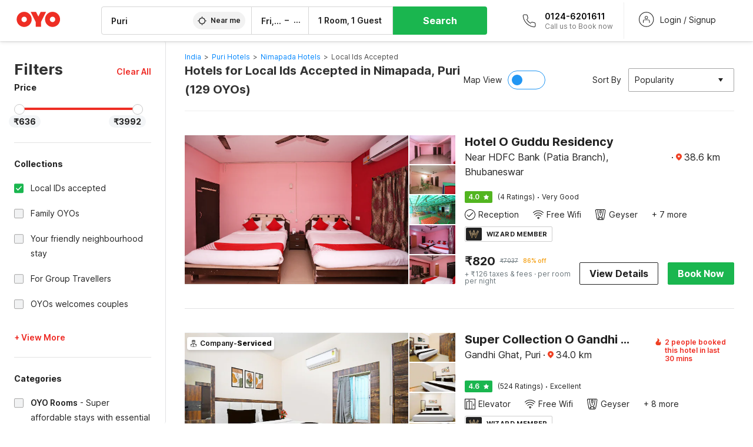

--- FILE ---
content_type: text/html; charset=utf-8
request_url: https://www.oyorooms.com/hotels-in-nimapada-puri/local-ids-accepted/?page=4
body_size: 81209
content:

    <!doctype html>
    <html lang="en" dir=ltr>
    <head>
      <meta charSet="utf-8" />
      <meta httpEquiv="x-ua-compatible" content="ie=edge; chrome=1" />
      <meta name="google-site-verification" content="lCkLu-7S0Eb5LOgDgmoWxSWzbopNfzKW01ZEe3ldsOc" />
      <script type="text/javascript">
      	window.renderingSource='server'
        var host = window.location.hostname;
        if (!String.prototype.endsWith) {
	        String.prototype.endsWith = function(search, this_len) {
		        if (this_len === undefined || this_len > this.length) {
			        this_len = this.length;
		        }
	      	  return this.substring(this_len - search.length, this_len) === search;
	        };
        }
        // if (! (host.endsWith("oyorooms.com") || host.endsWith("oyorooms.ms") || host.endsWith("oyohotels.co.jp") || host.endsWith("hotelesoyo.com") || host.endsWith("oyohotels.com") || host.endsWith("belvilla.co.in") || host.endsWith("oyorooms.io")) && host.indexOf('localhost') < 0){
        //   window.location.href="https://www.oyorooms.com";
        // }
      </script>
      <meta httpEquiv="content-language" content="en-IN" />
      <meta name="viewport" content="width=device-width, initial-scale=1.0, user-scalable=0, minimum-scale=1.0" />
      
      <meta name="full-screen" content="yes" />

      <meta name="theme-color" content="#F5F5F5" />
      <link rel="manifest" href="/manifest.json" />
      <link rel="alternate" href="android-app://com.oyo.consumer/https/www.oyorooms.com/" />
      <meta name="google" content="notranslate" />

      <meta name="apple-mobile-web-app-capable" content="yes">
      <meta name="mobile-web-app-capable" content="yes">


      <link rel="dns-prefetch" href="https://fonts.googleapis.com">
      <link rel="dns-prefetch" href="https://fonts.gstatic.com" crossorigin>
      <link rel="dns-prefetch" href="https://assets.oyoroomscdn.com" />
      <link rel="dns-prefetch" href="https://images.oyoroomscdn.com" />
      <link rel="dns-prefetch" href="https://www.google-analytics.com" />
      <link rel="preconnect" href="https://assets.oyoroomscdn.com" />
      <link rel="preconnect" href="https://images.oyoroomscdn.com" />
      <link rel="preconnect" href="https://www.google-analytics.com" />
      <link rel="preconnect" href="https://fonts.googleapis.com">
      <link rel="preconnect" href="https://fonts.gstatic.com" crossorigin>
      <link href="https://fonts.googleapis.com/css2?family=Host+Grotesk:ital,wght@0,300..800;1,300..800&display=swap" rel="stylesheet">
      <link href=/assets/desktop/main.5e8707fa17bd48596880.css rel="stylesheet" type="text/css" />
      <link href=/assets/desktop/commoncss.d5cd9a49beed69b7e064.css rel="stylesheet" type="text/css" />
      <link href=/assets/desktop/listing.84c716fff37385a75923.css rel="stylesheet" type="text/css" />
      <script type="text/javascript">
          window.trackingId = "UA-52365165-1";
            window.user_id = undefined || '';
          (function(i,s,o,g,r,a,m){i['GoogleAnalyticsObject']=r;i[r]=i[r]||function(){
                      (i[r].q=i[r].q||[]).push(arguments)},i[r].l=1*new Date();a=s.createElement(o),
                  m=s.getElementsByTagName(o)[0];a.async=1;a.src=g;m.parentNode.insertBefore(a,m)
          })(window,document,'script','https://www.google-analytics.com/analytics.js','ga');
          ga('create', {
              userId : window.user_id || '',
              trackingId: window.trackingId,
              cookieDomain: 'auto',
              siteSpeedSampleRate: 30,
              useAmpClientId: true,
              cookieFlags: "SameSite=None; Secure"
          });
          ga('require','ec');
      </script>
      <script type="text/javascript"}>
          window.GaTrackingId = "G-589V9TZFMV";
          function loadGoogleTagManager() {
            var script = document.createElement('script');
            script.async = true;
            script.src = 'https://www.googletagmanager.com/gtag/js?id=G-589V9TZFMV';
            document.head.appendChild(script);
          }
          loadGoogleTagManager();
          window.dataLayer = window.dataLayer || [];
          function gtag(){dataLayer.push(arguments);}
          gtag('consent', 'default', {
            'ad_user_data': 'granted',
            'ad_personalization': 'granted',
            'ad_storage': 'granted',
            'analytics_storage': 'granted',
          });
          gtag('js', new Date());
          gtag('config',  window.GaTrackingId, {'allow_enhanced_conversions': true});
      </script>
      <script type="application/ld+json">
        {
          "@context": "https://schema.org/",
          "@type": "Organization",
          "name": "OYO Rooms",
          "url":"https://www.oyorooms.com/",
          "logo":"https://www.oyorooms.com/favicon.ico",
          "sameAs":["https://www.facebook.com/oyorooms", "https://twitter.com/oyorooms", "https://www.pinterest.com/oyorooms/", "https://plus.google.com/u/0/116027434827284400729/posts"],
          "contactPoint":[{
            "@type":"ContactPoint",
            "telephone":"+91 9313 9313 93",
            "contactType":"customer service"
          }]
        }
      </script>
      <title data-react-helmet="true">Hotels in Nimapada, Puri for Local Ids Accepted Starting @ ₹636 - Upto 86% OFF on 129 Nimapada, Puri Hotels</title>
      <meta data-react-helmet="true" property="og:publisher" content="https://www.facebook.com/oyorooms"/><meta data-react-helmet="true" property="og:url" content="/hotels-in-nimapada-puri/local-ids-accepted/?page=4"/><meta data-react-helmet="true" property="fb:app_id" content="1576475359296300"/><meta data-react-helmet="true" name="twitter:card" content="app"/><meta data-react-helmet="true" name="twitter:app:country" content="in"/><meta data-react-helmet="true" name="twitter:text:title" content="OYO Rooms"/><meta data-react-helmet="true" name="twitter:image" content="https://assets.oyoroomscdn.com/pwa/icons/oyo-logo-120x120.jpg"/><meta data-react-helmet="true" name="description" content="Book Hotels in Nimapada, Puri for Local Ids Accepted &amp; Save up to 86%, Price starts @₹636. OYO Promises &amp;#9989Complimentary Breakfast &amp;#9989Free Cancellation &amp;#9989Free WiFi &amp;#9989AC Room &amp;#9989Spotless linen &amp; &amp;#9989Clean Washrooms."/><meta data-react-helmet="true" name="keywords" content="OYO Rooms, OYO Hotels, OYO Inn, Budget Hotels, Guest House, Budget Hotels in Gurgaon, Guest House in Gurgaon, Budget Hotels in Delhi, Guest House in Delhi, Budget Hotels in Noida, Guest House in Noida, Budget Hotels in Bangalore, Guest House in Bangalore, Budget Hotels in Mumbai, Guest House in Mumbai, Cheap Hotels in Delhi, Cheap Hotels in Gurgaon, Cheap Hotels in Noida, Cheap Hotels in Bangalore, Cheap Hotels in Mumbai"/><meta data-react-helmet="true" property="og:title" content="Hotels in Nimapada, Puri for Local Ids Accepted Starting @ ₹636 - Upto 86% OFF on 129 Nimapada, Puri Hotels"/><meta data-react-helmet="true" property="og:description" content="Book Hotels in Nimapada, Puri for Local Ids Accepted &amp; Save up to 86%, Price starts @₹636. OYO Promises &amp;#9989Complimentary Breakfast &amp;#9989Free Cancellation &amp;#9989Free WiFi &amp;#9989AC Room &amp;#9989Spotless linen &amp; &amp;#9989Clean Washrooms."/><meta data-react-helmet="true" name="twitter:title" content="Hotels in Nimapada, Puri for Local Ids Accepted Starting @ ₹636 - Upto 86% OFF on 129 Nimapada, Puri Hotels"/><meta data-react-helmet="true" name="twitter:description" content="Book Hotels in Nimapada, Puri for Local Ids Accepted &amp; Save up to 86%, Price starts @₹636. OYO Promises &amp;#9989Complimentary Breakfast &amp;#9989Free Cancellation &amp;#9989Free WiFi &amp;#9989AC Room &amp;#9989Spotless linen &amp; &amp;#9989Clean Washrooms."/><meta data-react-helmet="true" property="og:site_name" content="OYO Rooms"/><meta data-react-helmet="true" property="og:image" content="https://images.oyoroomscdn.com/uploads/hotel_image/35658/clobivgivjhg.jpg"/><meta data-react-helmet="true" property="og:type" content="hotel"/><meta data-react-helmet="true" name="twitter:url" content="https://www.oyorooms.com/"/><meta data-react-helmet="true" name="ROBOTS" content="NOINDEX, FOLLOW"/>
      <link data-react-helmet="true" rel="icon" href="/favicon.ico"/><link data-react-helmet="true" rel="icon" href="/favicon.ico" sizes="48x48" type="image/x-icon"/><link data-react-helmet="true" rel="apple-touch-icon" sizes="48x48" href="https://assets.oyoroomscdn.com/pwa/icons/oyo-logo-48x48.jpg"/><link data-react-helmet="true" rel="apple-touch-icon" sizes="76x76" href="https://assets.oyoroomscdn.com/pwa/icons/oyo-logo-76x76.jpg"/><link data-react-helmet="true" rel="apple-touch-icon" sizes="120x120" href="https://assets.oyoroomscdn.com/pwa/icons/oyo-logo-120x120.jpg"/><link data-react-helmet="true" rel="apple-touch-icon" sizes="152x152" href="https://assets.oyoroomscdn.com/pwa/icons/oyo-logo-152x152.jpg"/><link data-react-helmet="true" rel="canonical" href="https://www.oyorooms.com/hotels-in-nimapada-puri/local-ids-accepted/?page=4"/><link data-react-helmet="true" rel="amphtml" href="https://www.oyorooms.com/hotels-in-nimapada-puri/local-ids-accepted/?page=4"/><link data-react-helmet="true" rel="prev" href="https://www.oyorooms.com/hotels-in-nimapada-puri/local-ids-accepted/?page=3"/><link data-react-helmet="true" rel="next" href="https://www.oyorooms.com/hotels-in-nimapada-puri/local-ids-accepted/?page=5"/>
      

      
          
          <link rel="preload" as="script" href="/assets/desktop/runtime.7416f9afe38e82d54113.js" />
          <link rel="preload" as="script" href="/assets/desktop/externalvendor.f057d76024c8ef6705d2.js" />
          <link rel="preload" as="script" href="/assets/desktop/common.8c7092ffa2e4edf78bcd.js" />
          <link rel="preload" as="script" href=/assets/desktop/commoncss.fed71782b4efcd643841.js />
          <link rel="preload" as="script" href="/assets/desktop/listing.14c542d4e6275f92749a.js" />
          <link rel="preload" as="script" href="/assets/desktop/main.fc4c06146b0554151b6e.js" />
      


      </head>
        <body itemscope itemtype="http://schema.org/WebPage">
        <script type="text/javascript">
            window.abExpConfig = {"sold":{"val":0,"v":1},"mww2":{"val":"1","v":"4"},"hbad":{"val":0,"v":1},"BnTc":{"val":0,"v":1},"near":{"val":0,"v":1},"ioab":{"val":"0","v":"2"},"mhdp":{"val":"1","v":"5"},"bcrp":{"val":"0","v":"5"},"pwbs":{"val":"1","v":"3"},"mwsb":{"val":0,"v":1},"slin":{"val":0,"v":1},"hsdm":{"val":"2","v":"2"},"lpex":{"val":0,"v":1},"lphv":{"val":0,"v":1},"dpcv":{"val":0,"v":1},"gmab":{"val":"0","v":"1"},"urhe":{"val":0,"v":1},"prdp":{"val":0,"v":1},"comp":{"val":"1","v":"5"},"sldw":{"val":0,"v":1},"mdab":{"val":0,"v":1},"nrmp":{"val":"1","v":"3"},"nhyw":{"val":"1","v":"1"},"wboi":{"val":0,"v":1},"sst":{"val":0,"v":1},"txwb":{"val":0,"v":1},"pod2":{"val":0,"v":1},"ppsi":{"val":"0","v":"5"},"gcer":{"val":"1","v":"4"},"recs":{"val":"1","v":"1"},"swhp":{"val":0,"v":1},"lvhm":{"val":"1","v":"3"},"gmbr":{"val":"1","v":"15"},"yolo":{"val":"1","v":"6"},"rcta":{"val":"1","v":"3"},"cbot":{"val":"1","v":"5"},"otpv":{"val":"1","v":"7"},"trtr":{"val":0,"v":1},"lbhw":{"val":0,"v":1},"ndbp":{"val":"0","v":"3"},"mapu":{"val":"1","v":"3"},"nclc":{"val":0,"v":1},"dwsl":{"val":"1","v":"8"},"eopt":{"val":"1","v":"3"},"wizi":{"val":0,"v":1},"morr":{"val":"1","v":"2"},"yopb":{"val":"1","v":"3"},"TTP":{"val":"1","v":"4"},"Dweb":{"val":0,"v":1},"aimw":{"val":0,"v":1},"hdpn":{"val":"0","v":"5"},"web2":{"val":"0","v":"6"},"log2":{"val":"1","v":"1"},"spw1":{"val":0,"v":1},"strf":{"val":0,"v":1},"ugce":{"val":0,"v":1},"ltvr":{"val":0,"v":1},"hwiz":{"val":0,"v":1},"wizz":{"val":"1","v":"2"},"lpcp":{"val":"1","v":"3"},"clhp":{"val":"0","v":"6"},"prwt":{"val":0,"v":1},"cbhd":{"val":0,"v":1},"ins2":{"val":"0","v":"32"},"mcal":{"val":0,"v":1},"mhdc":{"val":"1","v":"5"},"lopo":{"val":"1","v":"3"},"ptax":{"val":"0","v":"1"},"iiat":{"val":0,"v":1},"pbnb":{"val":"0","v":"7"},"ror2":{"val":"1","v":"2"},"mbwe":{"val":0,"v":1},"mboe":{"val":0,"v":1},"ctry":{"val":0,"v":1},"mshd":{"val":0,"v":1},"sovb":{"val":0,"v":1},"ctrm":{"val":0,"v":1},"ofcr":{"val":0,"v":1},"qupi":{"val":0,"v":1},"iupi":{"val":0,"v":1},"nbi1":{"val":0,"v":1},"rwtg":{"val":0,"v":1},"stow":{"val":0,"v":1},"imtg":{"val":"2","v":"1"},"ptpa":{"val":"0","v":"3"},"ormp":{"val":"0","v":"1"},"pbre":{"val":0,"v":1},"llat":{"val":"0","v":"4"},"ros1":{"val":0,"v":1}};

            // SW-INSTALLATION
            (function() {
              if ('serviceWorker' in navigator ) {
                  window.addEventListener('load', function(){
                    navigator.serviceWorker.register("/service-worker-desktop.js",{scope: "/"});
                  });
              }
          })();
        </script>
        <div id="root" style="height:100vh;"><style data-emotion-c="1acbpvw r9lts4 g49e0i 1iupfd9 s2hsb0 162c9d0 8ijf8a p2g0oj jj695s xotlao 1t05q14 mk5v0g zi3trd bxjamc 1x32axc g7fw8n ml1sc2">@-webkit-keyframes animation-1acbpvw{0%{opacity:0;}100%{opacity:1;}}@keyframes animation-1acbpvw{0%{opacity:0;}100%{opacity:1;}}@-webkit-keyframes animation-r9lts4{0%{background-position:-350px 0;}100%{background-position:350px 0;}}@keyframes animation-r9lts4{0%{background-position:-350px 0;}100%{background-position:350px 0;}}@-webkit-keyframes animation-g49e0i{from{-webkit-transform:translate3d(0,-100 %,0);-ms-transform:translate3d(0,-100 %,0);transform:translate3d(0,-100 %,0);visibility:visible;}to{-webkit-transform:translate3d(0,0,0);-ms-transform:translate3d(0,0,0);transform:translate3d(0,0,0);}}@keyframes animation-g49e0i{from{-webkit-transform:translate3d(0,-100 %,0);-ms-transform:translate3d(0,-100 %,0);transform:translate3d(0,-100 %,0);visibility:visible;}to{-webkit-transform:translate3d(0,0,0);-ms-transform:translate3d(0,0,0);transform:translate3d(0,0,0);}}@-webkit-keyframes animation-1iupfd9{from{-webkit-transform:translate3d(0,0,0);-ms-transform:translate3d(0,0,0);transform:translate3d(0,0,0);}to{visibility:hidden;-webkit-transform:translate3d(0,-100 %,0);-ms-transform:translate3d(0,-100 %,0);transform:translate3d(0,-100 %,0);}}@keyframes animation-1iupfd9{from{-webkit-transform:translate3d(0,0,0);-ms-transform:translate3d(0,0,0);transform:translate3d(0,0,0);}to{visibility:hidden;-webkit-transform:translate3d(0,-100 %,0);-ms-transform:translate3d(0,-100 %,0);transform:translate3d(0,-100 %,0);}}@-webkit-keyframes animation-s2hsb0{from{-webkit-transform:translate3d(100 %,0,0);-ms-transform:translate3d(100 %,0,0);transform:translate3d(100 %,0,0);visibility:visible;}to{-webkit-transform:translate3d(0,0,0);-ms-transform:translate3d(0,0,0);transform:translate3d(0,0,0);}}@keyframes animation-s2hsb0{from{-webkit-transform:translate3d(100 %,0,0);-ms-transform:translate3d(100 %,0,0);transform:translate3d(100 %,0,0);visibility:visible;}to{-webkit-transform:translate3d(0,0,0);-ms-transform:translate3d(0,0,0);transform:translate3d(0,0,0);}}@-webkit-keyframes animation-162c9d0{from{-webkit-transform:translate3d(0,100 %,0);-ms-transform:translate3d(0,100 %,0);transform:translate3d(0,100 %,0);visibility:visible;}to{-webkit-transform:translate3d(0,0,0);-ms-transform:translate3d(0,0,0);transform:translate3d(0,0,0);}}@keyframes animation-162c9d0{from{-webkit-transform:translate3d(0,100 %,0);-ms-transform:translate3d(0,100 %,0);transform:translate3d(0,100 %,0);visibility:visible;}to{-webkit-transform:translate3d(0,0,0);-ms-transform:translate3d(0,0,0);transform:translate3d(0,0,0);}}@-webkit-keyframes animation-8ijf8a{from{-webkit-transform:translate3d(0,0,0);-ms-transform:translate3d(0,0,0);transform:translate3d(0,0,0);}to{visibility:hidden;-webkit-transform:translate3d(100 %,0,0);-ms-transform:translate3d(100 %,0,0);transform:translate3d(100 %,0,0);}}@keyframes animation-8ijf8a{from{-webkit-transform:translate3d(0,0,0);-ms-transform:translate3d(0,0,0);transform:translate3d(0,0,0);}to{visibility:hidden;-webkit-transform:translate3d(100 %,0,0);-ms-transform:translate3d(100 %,0,0);transform:translate3d(100 %,0,0);}}@-webkit-keyframes animation-p2g0oj{from{-webkit-transform:translate3d(0,0,0);-ms-transform:translate3d(0,0,0);transform:translate3d(0,0,0);opacity:0;}to{opacity:1;-webkit-transform:translate3d(0,100%,0);-ms-transform:translate3d(0,100%,0);transform:translate3d(0,100%,0);}}@keyframes animation-p2g0oj{from{-webkit-transform:translate3d(0,0,0);-ms-transform:translate3d(0,0,0);transform:translate3d(0,0,0);opacity:0;}to{opacity:1;-webkit-transform:translate3d(0,100%,0);-ms-transform:translate3d(0,100%,0);transform:translate3d(0,100%,0);}}@-webkit-keyframes animation-jj695s{0%{-webkit-transform:scale(1) translate3d(0,0,0);-ms-transform:scale(1) translate3d(0,0,0);transform:scale(1) translate3d(0,0,0);-webkit-transform-origin:50% 16%;-ms-transform-origin:50% 16%;transform-origin:50% 16%;}100%{-webkit-transform:scale(1.1) translate3d(-30px,0,0);-ms-transform:scale(1.1) translate3d(-30px,0,0);transform:scale(1.1) translate3d(-30px,0,0);-webkit-transform-origin:top;-ms-transform-origin:top;transform-origin:top;}}@keyframes animation-jj695s{0%{-webkit-transform:scale(1) translate3d(0,0,0);-ms-transform:scale(1) translate3d(0,0,0);transform:scale(1) translate3d(0,0,0);-webkit-transform-origin:50% 16%;-ms-transform-origin:50% 16%;transform-origin:50% 16%;}100%{-webkit-transform:scale(1.1) translate3d(-30px,0,0);-ms-transform:scale(1.1) translate3d(-30px,0,0);transform:scale(1.1) translate3d(-30px,0,0);-webkit-transform-origin:top;-ms-transform-origin:top;transform-origin:top;}}@-webkit-keyframes animation-xotlao{0%,100%{-webkit-transform:rotate(0deg);-webkit-transform:rotate(0deg);-ms-transform:rotate(0deg);transform:rotate(0deg);}25%{-webkit-transform:rotate(-20deg);-webkit-transform:rotate(-20deg);-ms-transform:rotate(-20deg);transform:rotate(-20deg);}50%{-webkit-transform:rotate(20deg);-webkit-transform:rotate(20deg);-ms-transform:rotate(20deg);transform:rotate(20deg);}75%{-webkit-transform:rotate(-20deg);-webkit-transform:rotate(-20deg);-ms-transform:rotate(-20deg);transform:rotate(-20deg);}}@keyframes animation-xotlao{0%,100%{-webkit-transform:rotate(0deg);-webkit-transform:rotate(0deg);-ms-transform:rotate(0deg);transform:rotate(0deg);}25%{-webkit-transform:rotate(-20deg);-webkit-transform:rotate(-20deg);-ms-transform:rotate(-20deg);transform:rotate(-20deg);}50%{-webkit-transform:rotate(20deg);-webkit-transform:rotate(20deg);-ms-transform:rotate(20deg);transform:rotate(20deg);}75%{-webkit-transform:rotate(-20deg);-webkit-transform:rotate(-20deg);-ms-transform:rotate(-20deg);transform:rotate(-20deg);}}@-webkit-keyframes animation-1t05q14{0%{opacity:0;-webkit-transform:translateY(-20px);-ms-transform:translateY(-20px);transform:translateY(-20px);}100%{opacity:1;-webkit-transform:translateY(0);-ms-transform:translateY(0);transform:translateY(0);}}@keyframes animation-1t05q14{0%{opacity:0;-webkit-transform:translateY(-20px);-ms-transform:translateY(-20px);transform:translateY(-20px);}100%{opacity:1;-webkit-transform:translateY(0);-ms-transform:translateY(0);transform:translateY(0);}}@-webkit-keyframes animation-mk5v0g{from{-webkit-transform:translateY(-100%);-ms-transform:translateY(-100%);transform:translateY(-100%);}to{-webkit-transform:translateY(0%);-ms-transform:translateY(0%);transform:translateY(0%);}}@keyframes animation-mk5v0g{from{-webkit-transform:translateY(-100%);-ms-transform:translateY(-100%);transform:translateY(-100%);}to{-webkit-transform:translateY(0%);-ms-transform:translateY(0%);transform:translateY(0%);}}@-webkit-keyframes animation-zi3trd{0%,50%,100%{-webkit-transform:translateY(0);-ms-transform:translateY(0);transform:translateY(0);}25%,75%{-webkit-transform:translateY(-8px);-ms-transform:translateY(-8px);transform:translateY(-8px);}}@keyframes animation-zi3trd{0%,50%,100%{-webkit-transform:translateY(0);-ms-transform:translateY(0);transform:translateY(0);}25%,75%{-webkit-transform:translateY(-8px);-ms-transform:translateY(-8px);transform:translateY(-8px);}}@-webkit-keyframes animation-bxjamc{0%,100%{-webkit-transform:translate(0px,-3px) scaleY(1.2);-ms-transform:translate(0px,-3px) scaleY(1.2);transform:translate(0px,-3px) scaleY(1.2);}50%{-webkit-transform:translate(0px,1px) scaleY(0.9);-ms-transform:translate(0px,1px) scaleY(0.9);transform:translate(0px,1px) scaleY(0.9);}}@keyframes animation-bxjamc{0%,100%{-webkit-transform:translate(0px,-3px) scaleY(1.2);-ms-transform:translate(0px,-3px) scaleY(1.2);transform:translate(0px,-3px) scaleY(1.2);}50%{-webkit-transform:translate(0px,1px) scaleY(0.9);-ms-transform:translate(0px,1px) scaleY(0.9);transform:translate(0px,1px) scaleY(0.9);}}@-webkit-keyframes animation-1x32axc{from{stroke-dashoffset:var(--loader-var);}to{stroke-dashoffset:0px;}}@keyframes animation-1x32axc{from{stroke-dashoffset:var(--loader-var);}to{stroke-dashoffset:0px;}}.slick-slider{position:relative;display:block;box-sizing:border-box;-webkit-touch-callout:none;-webkit-user-select:none;-khtml-user-select:none;-moz-user-select:none;-ms-user-select:none;-webkit-user-select:none;-moz-user-select:none;-ms-user-select:none;user-select:none;-ms-touch-action:pan-y;touch-action:pan-y;-webkit-tap-highlight-color:transparent;}.slick-list{position:relative;overflow:hidden;display:block;margin:0;padding:0;}.slick-list:focus{outline:none;}.slick-list.dragging{cursor:pointer;cursor:hand;}.slick-slider .slick-track,.slick-slider .slick-list{-webkit-transform:translate3d(0,0,0);-moz-transform:translate3d(0,0,0);-ms-transform:translate3d(0,0,0);-o-transform:translate3d(0,0,0);-webkit-transform:translate3d(0,0,0);-ms-transform:translate3d(0,0,0);transform:translate3d(0,0,0);}.slick-track{position:relative;left:0;top:0;display:block;margin-left:auto;margin-right:auto;}.slick-track:before,.slick-track:after{content:"";display:table;}.slick-track:after{clear:both;}.slick-loading .slick-track{visibility:hidden;}.slick-slide{float:left;height:100%;min-height:1px;display:none;}[dir="rtl"] .slick-slide{float:left;}.slick-slide img{display:block;}.slick-slide.slick-loading img{display:none;}.slick-slide.dragging img{pointer-events:none;}.slick-initialized .slick-slide{display:block;}.slick-loading .slick-slide{visibility:hidden;}.slick-vertical .slick-slide{display:block;height:auto;border:1px solid transparent;}.slick-arrow.slick-hidden{display:none;}.slick-prev,.slick-next{position:absolute;display:block;height:20px;width:20px;line-height:0;font-size:0;cursor:pointer;background:transparent;color:transparent;top:50%;-webkit-transform:translate(0,-50%);-ms-transform:translate(0,-50%);-webkit-transform:translate(0,-50%);-ms-transform:translate(0,-50%);transform:translate(0,-50%);padding:0;border:none;outline:none;width:48px;height:48px;box-shadow:0 7px 8px 0 rgba(0,0,0,0.35);background-color:#fff;border:none;z-index:2;border-radius:50%;opacity:1;-webkit-transition:.2s;transition:.2s;}.slick-prev:hover,.slick-next:hover,.slick-prev:focus,.slick-next:focus{outline:none;}.slick-prev:hover:before,.slick-next:hover:before,.slick-prev:focus:before,.slick-next:focus:before{opacity:1 !default;}.slick-prev.slick-disabled,.slick-next.slick-disabled{opacity:0;visibility:hidden;}.slick-prev.slick-disabled:before,.slick-next.slick-disabled:before{opacity:0.25!default;}.slick-prev:before,.slick-next:before{font-size:20px;line-height:1;color:black !default;-webkit-font-smoothing:antialiased;-moz-osx-font-smoothing:grayscale;}.slick-prev{left:-24px;}[dir="rtl"] .slick-prev{right:20px;}.slick-prev:before{content:'';-webkit-transform:rotate(180deg);-ms-transform:rotate(180deg);transform:rotate(180deg);background:url("[data-uri]");background-repeat:no-repeat;background-position:center;height:20px;margin-right:2px;line-height:0;display:-webkit-box;display:-webkit-flex;display:-ms-flexbox;display:flex;-webkit-box-pack:center;-webkit-justify-content:center;-ms-flex-pack:center;justify-content:center;-webkit-align-items:center;-webkit-box-align:center;-ms-flex-align:center;align-items:center;}[dir="rtl"] .slick-prev:before{content:'';background:url("[data-uri]");background-repeat:no-repeat;background-position:center;height:20px;margin-left:2px;line-height:0;display:-webkit-box;display:-webkit-flex;display:-ms-flexbox;display:flex;-webkit-box-pack:center;-webkit-justify-content:center;-ms-flex-pack:center;justify-content:center;-webkit-align-items:center;-webkit-box-align:center;-ms-flex-align:center;align-items:center;-webkit-transform:rotate(180deg);-ms-transform:rotate(180deg);transform:rotate(180deg);}.slick-next{right:-24px;}[dir="rtl"] .slick-next{left:20px;right:auto !important;}.slick-next:before{content:'';background:url("[data-uri]");background-repeat:no-repeat;background-position:center;height:20px;margin-left:2px;line-height:0;display:-webkit-box;display:-webkit-flex;display:-ms-flexbox;display:flex;-webkit-box-pack:center;-webkit-justify-content:center;-ms-flex-pack:center;justify-content:center;-webkit-align-items:center;-webkit-box-align:center;-ms-flex-align:center;align-items:center;}[dir="rtl"] .slick-next:before{content:'';-webkit-transform:rotate(0deg);-ms-transform:rotate(0deg);transform:rotate(0deg);background:url("[data-uri]");background-repeat:no-repeat;background-position:center;height:20px;margin-right:2px;line-height:0;display:-webkit-box;display:-webkit-flex;display:-ms-flexbox;display:flex;-webkit-box-pack:center;-webkit-justify-content:center;-ms-flex-pack:center;justify-content:center;-webkit-align-items:center;-webkit-box-align:center;-ms-flex-align:center;align-items:center;}.slick-dotted.slick-slider{margin-bottom:30px;}.slick-dots{position:absolute;bottom:-25px;list-style:none;display:block;text-align:center;padding:0;margin:0;width:100%;}.slick-dots li{position:relative;display:inline-block;height:20px;width:20px;margin:0 5px;padding:0;cursor:pointer;}.slick-dots li button{border:0;background:transparent;display:block;height:20px;width:20px;outline:none;line-height:0;font-size:0;color:transparent;padding:5px;cursor:pointer;}.slick-dots li button:hover,.slick-dots li button:focus{outline:none;}.slick-dots li button:hover:before,.slick-dots li button:focus:before{opacity:1 !default;}.slick-dots li button:before{position:absolute;top:0;left:0;content:"\0o2022" !default;width:20px;height:20px;font-size:6px !default;line-height:20px;text-align:center;color:black !default;opacity:0.25!default;-webkit-font-smoothing:antialiased;-moz-osx-font-smoothing:grayscale;}.slick-dots li.slick-active button:before{color:black !default;opacity:0.75 !default;}.slick-list{height:100%;}.slick-slide *{outline:none;}.slick-slider *{-webkit-backface-visibility:hidden;-moz-backface-visibility:hidden;-ms-backface-visibility:hidden;-webkit-backface-visibility:hidden;backface-visibility:hidden;}.slick-animatedSlideshow .slick-prev,.slick-animatedSlideshow .slick-next{-webkit-transition:all 0.3s ease;transition:all 0.3s ease;visibility:hidden;background-color:transparentize(#000000,0.7);}.slick-animatedSlideshow .slick-prev:hover,.slick-animatedSlideshow .slick-next:hover{background-color:transparentize(#000000,0.46);}.slick-animatedSlideshow .slick-next{right:-44px;}.slick-animatedSlideshow .slick-next:before{content:'';background:url("[data-uri]");background-repeat:no-repeat;background-position:center;height:20px;}.slick-animatedSlideshow .slick-prev{left:-44px;}.slick-animatedSlideshow .slick-prev:before{content:'';background:url("[data-uri]");background-repeat:no-repeat;background-position:center;height:20px;}.slick-animatedSlideshow:hover .slick-prev{visibility:visible;left:20px;}.slick-animatedSlideshow:hover .slick-next{visibility:visible;right:20px;}.slick-animatedSlideshow--persistArrows .slick-prev{visibility:visible;left:20px;}.slick-animatedSlideshow--persistArrows .slick-next{visibility:visible;right:20px !important;}.slick-animatedSlideshow .slick-dots{bottom:25px;right:20px;width:auto;}.slick-animatedSlideshow .slick-dots li{margin:0;}.slick-animatedSlideshow .slick-dots li button:before{font-size:22px;color:#fff;opacity:0.5;-webkit-transition:all 0.5s ease;transition:all 0.5s ease;}.slick-animatedSlideshow .slick-dots li.slick-active button:before{font-size:26px;top:-1px;color:#fff;opacity:1;}.slick-dataSlideshow .slick-prev,.slick-dataSlideshow .slick-next{top:calc(100% + 65px);height:32px;width:32px;}.slick-dataSlideshow .slick-prev{left:calc(100% - 80px);}.slick-dataSlideshow .slick-next{right:0;}.slickCompactArrows .slick-prev,.slickCompactArrows .slick-next{box-shadow:0 2px 8px 0 rgba(0,0,0,0.12);height:32px;width:32px;}.slick-vibrantControls .slick-next,.slick-vibrantControls .slick-prev{background:#f88881;height:64px;width:64px;box-shadow:0 7px 8px 0 rgba(0,0,0,.2);opacity:1;-webkit-transition:0.2s;transition:0.2s;}.slick-vibrantControls .slick-next:hover,.slick-vibrantControls .slick-prev:hover{background:#ee2e24;}.slick-vibrantControls .slick-next:before,.slick-vibrantControls .slick-prev:before{content:'';background:url("[data-uri]");background-repeat:no-repeat;background-position:center;height:30px;}.slick-vibrantControls .slick-prev:before{-webkit-transform:rotate(180deg);-ms-transform:rotate(180deg);transform:rotate(180deg);}.slick-lightboxControls .slick-next,.slick-lightboxControls .slick-prev{background:transparent;height:64px;width:64px;box-shadow:none;opacity:1;-webkit-transition:0.2s;transition:0.2s;}.slick-lightboxControls .slick-next:before,.slick-lightboxControls .slick-prev:before{content:'';background:url("[data-uri]");background-repeat:no-repeat;background-position:center;height:40px;}.slick-lightboxControls .slick-prev:before{-webkit-transform:rotate(180deg);-ms-transform:rotate(180deg);transform:rotate(180deg);}.slick-lightboxControls .slick-disabled{visibility:visible;cursor:default;}.slick-lightboxControls .slick-disabled:before{opacity:0.3;}.slick-lightboxControls--compact .slick-next:before,.slick-lightboxControls--compact .slick-prev:before{background:url("[data-uri]");background-repeat:no-repeat;background-position:center;height:30px;}.slickCompactArrows .slick-prev,.slickCompactArrows .slick-next{box-shadow:0 2px 8px 0 rgba(0,0,0,0.12);height:32px;width:32px;}@-webkit-keyframes animation-ml1sc2{0%{opacity:0;}100%{opacity:1;}}@keyframes animation-ml1sc2{0%{opacity:0;}100%{opacity:1;}}</style><div class="layout__container"><div style="top: 0px; left: 0px; position: absolute; height: 0px; width: 0px;"><svg xmlns="http://www.w3.org/2000/svg" width="0" height="0"><symbol id="logo" viewBox="0 0 53 20"><path d="M44.584 19.15c5.034 0 9.13-4.123 9.13-9.19 0-5.07-4.096-9.19-9.13-9.19-5.035 0-9.13 4.12-9.13 9.19 0 5.067 4.095 9.19 9.13 9.19zm0-12.467c1.794 0 3.255 1.47 3.255 3.276 0 1.806-1.462 3.274-3.256 3.274-1.795 0-3.254-1.468-3.254-3.275 0-1.808 1.46-3.277 3.254-3.277zM10.138 19.15c5.034 0 9.13-4.123 9.13-9.19 0-5.07-4.096-9.19-9.13-9.19-5.033 0-9.13 4.12-9.13 9.19 0 5.067 4.097 9.19 9.13 9.19zm0-12.467c1.795 0 3.255 1.47 3.255 3.276 0 1.806-1.46 3.274-3.255 3.274-1.794 0-3.253-1.468-3.253-3.275 0-1.808 1.46-3.277 3.253-3.277zm17.218-.207L24.553.89H17.99l6.13 12.22v5.753h6.473V13.11L36.723.89h-6.566l-2.8 5.586z"></path></symbol></svg></div><div style="position: absolute; top: 0px; left: 0px; width: 0px; height: 0px;"></div><style data-emotion-c="r9c3xt">.c-r9c3xt{width:100%;min-height:100vh;background:#fff;}</style><div class="c-r9c3xt"><div><div class="listing"><div class="cmsWrapper listing__topFold"><div class="oyo-row oyo-row--no-spacing headerSticky"><div class="oyo-cell headerSticky__leftHeader"><style data-emotion-c="nn640c">.c-nn640c{-webkit-text-decoration:none;text-decoration:none;color:inherit;}</style><a class="c-nn640c headerSticky__logoWrapper" href="/us/"><svg class="headerSticky__logo"><use xlink:href="#logo"></use></svg></a></div><div class="oyo-cell headerSticky__rightHeader"><div class="oyo-row oyo-row--no-spacing headerSearchWidget "><div class="headerSearchWidget__comp headerSearchWidget__autoComplete"><div class="oyo-row oyo-row--no-spacing autoCompleteDesktop
          autoCompleteDesktop--header
          
        "><div class="oyo-cell oyo-cell--12-col oyo-cell--8-col-tablet oyo-cell--4-col-phone"><form class="autoCompleteDesktop__searchContainer"><input id="autoComplete__header" type="text" placeholder="Search by city, hotel, or neighborhood" value="Puri" autoComplete="off" required class="autoCompleteDesktop__searchBox
              autoCompleteDesktop__searchBox--header
              autoCompleteDesktop__searchBox--nearbyVisible" /><div class="autoCompleteDesktop__nearbyComponentWrapper"><div class="nearbyComponent ripple"><span class="nearbyComponent__iconWrapper"><svg class="nearbyComponent__icon"><use xlink:href="#crosshair-icon"></use></svg></span><span class="d-text12 is-fontBold nearbyComponent__text">Near me</span></div></div><span></span></form></div><span></span></div></div><div class="headerSearchWidget__comp headerSearchWidget__dateRangePicker "><div class="oyo-row oyo-row--no-spacing u-h100 u-justifySpaceBetween u-alignItemsCenter headerDatePicker"><div class="oyo-cell oyo-cell--12-col oyo-cell--8-col-tablet oyo-cell--4-col-phone d-text14 headerDatePicker__checkInOut u-textEllipsis"><span class="headerDatePicker__date u-textEllipsis">Fri, 16 Jan</span><span class="headerDatePicker__arrowWrapper">–</span><span class="headerDatePicker__date u-textEllipsis">Sat, 17 Jan</span></div><span></span></div></div><div class="headerSearchWidget__comp headerSearchWidget__guestRoomPicker "><div class="oyo-row oyo-row--no-spacing u-h100 u-justifyCenter u-alignItemsCenter headerGuestRoomPicker"><div class="oyo-cell oyo-cell--12-col oyo-cell--8-col-tablet oyo-cell--4-col-phone d-text14 u-textEllipsis headerGuestRoomPicker__guestRoomCount">1 Room, 1 Guest</div><span></span></div></div><div class="headerSearchWidget__comp headerSearchWidget__search"><button class="u-textCenter searchButton searchButton--header">Search</button></div></div><div class="headerSticky__menu"><div data-cms-id="686940" data-cms-template="cWeb-Properties" class="promoCard "><div class="promoCard__card promoCard__card--cta"><div class="promoCard__iconWrapper"><span class class><svg width='24' height='24' viewBox='0 0 24 24' fill='none' xmlns='http://www.w3.org/2000/svg'> <path d='M21.9994 16.92V19.92C22.0006 20.1985 21.9435 20.4742 21.832 20.7294C21.7204 20.9845 21.5567 21.2136 21.3515 21.4019C21.1463 21.5901 20.904 21.7335 20.6402 21.8227C20.3764 21.9119 20.0968 21.9451 19.8194 21.92C16.7423 21.5856 13.7864 20.5342 11.1894 18.85C8.77327 17.3147 6.72478 15.2662 5.18945 12.85C3.49942 10.2412 2.44769 7.271 2.11944 4.18001C2.09446 3.90347 2.12732 3.62477 2.21595 3.36163C2.30457 3.09849 2.44702 2.85669 2.63421 2.65163C2.82141 2.44656 3.04925 2.28271 3.30324 2.17053C3.55722 2.05834 3.83179 2.00027 4.10945 2.00001H7.10945C7.59475 1.99523 8.06524 2.16708 8.43321 2.48354C8.80118 2.79999 9.04152 3.23945 9.10944 3.72001C9.23607 4.68007 9.47089 5.62273 9.80945 6.53001C9.94399 6.88793 9.97311 7.27692 9.89335 7.65089C9.8136 8.02485 9.62831 8.36812 9.35944 8.64001L8.08945 9.91001C9.513 12.4136 11.5859 14.4865 14.0894 15.91L15.3594 14.64C15.6313 14.3711 15.9746 14.1859 16.3486 14.1061C16.7225 14.0263 17.1115 14.0555 17.4694 14.19C18.3767 14.5286 19.3194 14.7634 20.2794 14.89C20.7652 14.9585 21.2088 15.2032 21.526 15.5775C21.8431 15.9518 22.0116 16.4296 21.9994 16.92Z' stroke='#212121' stroke-linecap='round' stroke-linejoin='round'/> </svg></span></div><div class="promoCard__contentWrapper"><div class="promoCard__text d-text14 is-fontBold"><span class class>0124-6201611</span></div><div class="promoCard__subtext d-text12">Call us to Book now</div></div></div></div><div data-cms-id="490974" data-cms-template="cWEB-SideMenu" class="sideMenuAuthButton
          
          
          sideMenuAuthButton--headerSecondary"><div class="sideMenuAuthButton__btnWrap"><div class="sideMenuAuthButton__iconWrapper sideMenuAuthButton__iconWrapper--hollow"><svg><use xlink:href="#account-circle-hollow"></use></svg></div><div class="sideMenuAuthButton__contentWrapper"><div class="sideMenuAuthButton__text">Login / Signup</div></div></div></div></div></div></div></div><div class="listing__topSection"><aside class="sidebar"><div class="sidebar__header"><div class="filters__heading"><span>Filters</span></div><a tabIndex="0" role="button" class="sidebar__clearAll"><span>Clear All</span></a></div><div class="filters"><div class="filters__wrapper"><div class="filters__item"><div class="rangepicker"><h4>Price</h4><div aria-disabled="false" class="input-range"><span class="input-range__label input-range__label--min"><span class="input-range__label-container">₹636</span></span><div class="input-range__track input-range__track--background"><div style="left: 0%; width: 100%;" class="input-range__track input-range__track--active"></div><span style="position: absolute; left: 0%;" class="input-range__slider-container"><span class="input-range__label input-range__label--value"><span class="input-range__label-container">₹636</span></span><div aria-valuemax="3992" aria-valuemin="636" aria-valuenow="636" draggable="false" role="slider" tabIndex="0" class="input-range__slider"></div></span><span style="position: absolute; left: 100%;" class="input-range__slider-container"><span class="input-range__label input-range__label--value"><span class="input-range__label-container">₹3992</span></span><div aria-valuemax="3992" aria-valuemin="636" aria-valuenow="3992" draggable="false" role="slider" tabIndex="0" class="input-range__slider"></div></span></div><span class="input-range__label input-range__label--max"><span class="input-range__label-container">₹3992</span></span></div></div></div></div><div class="filters__wrapper"><div class="filters__item"><div class="checkBoxGroup"><h4>Collections</h4><label HtmlFor="android-app-localite-collection" class="checkbox  "><input defaultChecked id="android-app-localite-collection" name="android-app-localite-collection" count="35" priority="1.7976931348623157E308" filtered_count="35" hotel_count="35" selected label="Local IDs accepted" data-state="Local IDs accepted" checked excludeQuery extraProps="[object Object]" class=" " type="checkbox" /><div class="checkbox__label">Local IDs accepted</div></label><label HtmlFor="android-app-family-collection" class="checkbox  "><input id="android-app-family-collection" name="android-app-family-collection" count="18" priority="1.7976931348623157E308" filtered_count="18" hotel_count="18" label="Family OYOs" data-state="Family OYOs" excludeQuery extraProps="[object Object]" class=" " type="checkbox" /><div class="checkbox__label">Family OYOs</div></label><label HtmlFor="townhouse_prism" class="checkbox  "><input id="townhouse_prism" name="townhouse_prism" count="7" priority="1.7976931348623157E308" filtered_count="7" hotel_count="7" label="Your friendly neighbourhood stay" data-state="Your friendly neighbourhood stay" excludeQuery extraProps="[object Object]" class=" " type="checkbox" /><div class="checkbox__label">Your friendly neighbourhood stay</div></label><label HtmlFor="android-app-frontier-collection" class="checkbox  "><input id="android-app-frontier-collection" name="android-app-frontier-collection" count="6" priority="1.7976931348623157E308" filtered_count="6" hotel_count="6" label="For Group Travellers" data-state="For Group Travellers" excludeQuery extraProps="[object Object]" class=" " type="checkbox" /><div class="checkbox__label">For Group Travellers</div></label><label HtmlFor="android-app-couple-collection" class="checkbox  "><input id="android-app-couple-collection" name="android-app-couple-collection" count="53" priority="1.7976931348623157E308" filtered_count="53" hotel_count="53" label="OYOs welcomes couples" data-state="OYOs welcomes couples" excludeQuery extraProps="[object Object]" class=" " type="checkbox" /><div class="checkbox__label">OYOs welcomes couples</div></label><style data-emotion-c="1hyfx7x">.c-1hyfx7x{display:none;}</style><label HtmlFor="android-app-business-collection" class="checkbox c-1hyfx7x"><input id="android-app-business-collection" name="android-app-business-collection" count="1" priority="1.7976931348623157E308" filtered_count="1" hotel_count="1" label="Business travellers" data-state="Business travellers" excludeQuery extraProps="[object Object]" class="c-1hyfx7x" type="checkbox" /><div class="checkbox__label">Business travellers</div></label><label HtmlFor="palette_prism" class="checkbox c-1hyfx7x"><input id="palette_prism" name="palette_prism" count="1" priority="1.7976931348623157E308" filtered_count="1" hotel_count="1" label="Walk into next-level living" data-state="Walk into next-level living" excludeQuery extraProps="[object Object]" class="c-1hyfx7x" type="checkbox" /><div class="checkbox__label">Walk into next-level living</div></label><span tabIndex="0" role="button" class="checkBoxGroup__viewMore">+ View More</span></div></div></div><div class="filters__wrapper"><div class="filters__item"><div class="checkBoxGroup"><h4>Categories</h4><label HtmlFor="oyorooms" class="checkbox  "><input id="oyorooms" name="oyorooms" description="Super affordable stays with essential amenities" priority="1.7976931348623157E308" label="[object Object]" data-state="[object Object]" excludeQuery extraProps="[object Object]" class=" " type="checkbox" /><div class="checkbox__label"><span><span class="is-fontBold">OYO Rooms</span> - Super affordable stays with essential amenities</span></div></label><label HtmlFor="premium" class="checkbox  "><input id="premium" name="premium" description="Hotels at prime location and premium amenities" priority="1.7976931348623157E308" label="[object Object]" data-state="[object Object]" excludeQuery extraProps="[object Object]" class=" " type="checkbox" /><div class="checkbox__label"><span><span class="is-fontBold">Premium</span> - Hotels at prime location and premium amenities</span></div></label><label HtmlFor="townhouse" class="checkbox  "><input id="townhouse" name="townhouse" description="Your friendly, premium neighbourhood hotel- Serviced by OYO" priority="1.7976931348623157E308" label="[object Object]" data-state="[object Object]" excludeQuery extraProps="[object Object]" class=" " type="checkbox" /><div class="checkbox__label"><span><span class="is-fontBold">Townhouse</span> - Your friendly, premium neighbourhood hotel- Serviced by OYO</span></div></label><label HtmlFor="flagship" class="checkbox  "><input id="flagship" name="flagship" description="Affordable hotels at Prime locations- Serviced by OYO" priority="1.7976931348623157E308" label="[object Object]" data-state="[object Object]" excludeQuery extraProps="[object Object]" class=" " type="checkbox" /><div class="checkbox__label"><span><span class="is-fontBold">Flagship</span> - Affordable hotels at Prime locations- Serviced by OYO</span></div></label><label HtmlFor="home" class="checkbox  "><input id="home" name="home" description="Villas and apartments with extra space and privacy" priority="1.7976931348623157E308" label="[object Object]" data-state="[object Object]" excludeQuery extraProps="[object Object]" class=" " type="checkbox" /><div class="checkbox__label"><span><span class="is-fontBold">Home</span> - Villas and apartments with extra space and privacy</span></div></label><label HtmlFor="capitalo" class="checkbox c-1hyfx7x"><input id="capitalo" name="capitalo" description="Premium hotels with spacious rooms for business travellers &amp; families" priority="1.7976931348623157E308" label="[object Object]" data-state="[object Object]" excludeQuery extraProps="[object Object]" class="c-1hyfx7x" type="checkbox" /><div class="checkbox__label"><span><span class="is-fontBold">Capital O</span> - Premium hotels with spacious rooms for business travellers &amp; families</span></div></label><label HtmlFor="collectiono" class="checkbox c-1hyfx7x"><input id="collectiono" name="collectiono" description="A space for new-age travellers - Serviced by OYO" priority="1.7976931348623157E308" label="[object Object]" data-state="[object Object]" excludeQuery extraProps="[object Object]" class="c-1hyfx7x" type="checkbox" /><div class="checkbox__label"><span><span class="is-fontBold">Collection O</span> - A space for new-age travellers - Serviced by OYO</span></div></label><label HtmlFor="spoton" class="checkbox c-1hyfx7x"><input id="spoton" name="spoton" description="Budget stay with Comfortable bed and Clean washroom" priority="1.7976931348623157E308" label="[object Object]" data-state="[object Object]" excludeQuery extraProps="[object Object]" class="c-1hyfx7x" type="checkbox" /><div class="checkbox__label"><span><span class="is-fontBold">Spot On</span> - Budget stay with Comfortable bed and Clean washroom</span></div></label><label HtmlFor="townhouseoak" class="checkbox c-1hyfx7x"><input id="townhouseoak" name="townhouseoak" description="A touch of luxury for Leisure and Business Traveller" priority="1.7976931348623157E308" label="[object Object]" data-state="[object Object]" excludeQuery extraProps="[object Object]" class="c-1hyfx7x" type="checkbox" /><div class="checkbox__label"><span><span class="is-fontBold">Townhouse Oak</span> - A touch of luxury for Leisure and Business Traveller</span></div></label><span tabIndex="0" role="button" class="checkBoxGroup__viewMore">+ View More</span></div></div></div><div class="filters__wrapper"><div class="filters__item"><div class="checkBoxGroup"><h4>Accomodation Type</h4><label HtmlFor="10" class="checkbox  "><input id="10" name="10" label="OYO Home" data-state="OYO Home" excludeQuery extraProps="[object Object]" class=" " type="checkbox" /><div class="checkbox__label">OYO Home</div></label><label HtmlFor="0" class="checkbox  "><input id="0" name="0" label="Hotel" data-state="Hotel" excludeQuery extraProps="[object Object]" class=" " type="checkbox" /><div class="checkbox__label">Hotel</div></label></div></div></div><div class="filters__wrapper"><div class="filters__item"><div class="checkBoxGroup"><h4>Hotel Facilities</h4><label HtmlFor="70" class="checkbox  "><input id="70" name="70" priority="1.7976931348623157E308" icon_id="150" label="Refrigerator" data-state="Refrigerator" excludeQuery extraProps="[object Object]" class=" " type="checkbox" /><div class="checkbox__label">Refrigerator</div></label><label HtmlFor="12" class="checkbox  "><input id="12" name="12" priority="1.7976931348623157E308" icon_id="194" label="Balcony" data-state="Balcony" excludeQuery extraProps="[object Object]" class=" " type="checkbox" /><div class="checkbox__label">Balcony</div></label><label HtmlFor="13" class="checkbox  "><input id="13" name="13" priority="1.7976931348623157E308" icon_id="13" label="AC" data-state="AC" excludeQuery extraProps="[object Object]" class=" " type="checkbox" /><div class="checkbox__label">AC</div></label><label HtmlFor="39" class="checkbox  "><input id="39" name="39" priority="1.7976931348623157E308" icon_id="76" label="TV" data-state="TV" excludeQuery extraProps="[object Object]" class=" " type="checkbox" /><div class="checkbox__label">TV</div></label><label HtmlFor="183" class="checkbox  "><input id="183" name="183" priority="1.7976931348623157E308" icon_id="170" label="Attached Washroom" data-state="Attached Washroom" excludeQuery extraProps="[object Object]" class=" " type="checkbox" /><div class="checkbox__label">Attached Washroom</div></label><label HtmlFor="124" class="checkbox c-1hyfx7x"><input id="124" name="124" priority="1.7976931348623157E308" icon_id="154" label="DTH" data-state="DTH" excludeQuery extraProps="[object Object]" class="c-1hyfx7x" type="checkbox" /><div class="checkbox__label">DTH</div></label><span tabIndex="0" role="button" class="checkBoxGroup__viewMore">+ View More</span></div></div></div><div class="filters__wrapper"><div class="filters__item"><div class="w-filter"><div class="w-filter-contentCont"><div class="w-filter-content"><span class="w-filter-name">Wizard Member OYOs</span><span class="w-filter-desc">Get 5% off on member hotels</span></div></div><style data-emotion-c="1k6asfw">.c-1k6asfw{display:-webkit-box;display:-webkit-flex;display:-ms-flexbox;display:flex;-webkit-align-items:center;-webkit-box-align:center;-ms-flex-align:center;align-items:center;-webkit-box-pack:center;-webkit-justify-content:center;-ms-flex-pack:center;justify-content:center;margin:10px auto;border-radius:2px;padding:0 10px;font-size:16px;font-weight:600;outline:none;cursor:pointer;font-family:'Inter';}</style><button class="c-1k6asfw w-filter-btn" type="button"><span class="w-filter-btn-text">Show Only Wizard Member OYOs</span></button></div></div></div><div class="filters__wrapper"><div class="filters__item"><div class="checkBoxGroup"><h4>Check-in features</h4><label HtmlFor="postpaid_allowed" class="checkbox  "><input id="postpaid_allowed" name="postpaid_allowed" label="Pay at Hotel" data-state="Pay at Hotel" excludeQuery extraProps="[object Object]" class=" " type="checkbox" /><div class="checkbox__label">Pay at Hotel</div></label></div></div></div></div></aside><section class="listing__content"><div class="listing__contentWrapper"><div class="ListingContentHeader"><div itemScope itemType="http://schema.org/BreadcrumbList" class="Breadcrumbs"><div class="Breadcrumbs__item"><span itemProp="itemListElement" itemScope itemType="http://schema.org/ListItem"><a href="/" itemProp="item" itemType="https://schema.org/Thing" class="Breadcrumbs__item--label"> <meta itemProp="name" content="india" /><meta itemProp="position" content="1" />india</a></span><span class="Breadcrumbs__item--arrow">&gt;</span></div><div class="Breadcrumbs__item"><span itemProp="itemListElement" itemScope itemType="http://schema.org/ListItem"><a href="/hotels-in-puri/" itemProp="item" itemType="https://schema.org/Thing" class="Breadcrumbs__item--label"> <meta itemProp="name" content="puri Hotels" /><meta itemProp="position" content="2" />puri Hotels</a></span><span class="Breadcrumbs__item--arrow">&gt;</span></div><div class="Breadcrumbs__item"><span itemProp="itemListElement" itemScope itemType="http://schema.org/ListItem"><a href="/hotels-in-nimapada-puri/" itemProp="item" itemType="https://schema.org/Thing" class="Breadcrumbs__item--label"> <meta itemProp="name" content="nimapada Hotels" /><meta itemProp="position" content="3" />nimapada Hotels</a></span><span class="Breadcrumbs__item--arrow">&gt;</span></div><div class="Breadcrumbs__item"><span class="Breadcrumbs__item--label">local ids accepted</span></div></div><div class="ListingContentHeader__heading"><span><h1 class="ListingContentHeader__h1">Hotels for Local Ids Accepted in Nimapada, Puri (129 OYOs)</h1></span><div class="ListingContentHeader__mapToggle"><span class="ListingContentHeader__mapToggle--label">Map View</span><label class="ToggleButton"><input type="checkbox" name="test" class="ToggleButton__input" /><span class="ToggleButton__sliderRound"></span></label></div><div><div class="dropdown"><span class="dropdown__label">Sort By</span><span tabIndex="-1" class="dropdown__select">Popularity<ul class="dropdown__list"><li class="dropdown__item"><span>Popularity  </span></li><li class="dropdown__item"><span>Guest Ratings  </span></li><li class="dropdown__item"><span>Price Low to High  </span></li><li class="dropdown__item"><span>Price High to Low  </span></li></ul></span></div></div></div><div class="ListingContentHeader__divider"></div></div><div class="oyo-row oyo-row--no-spacing ListingHotelCardWrapper"><div class="oyo-cell--12-col oyo-cell--8-col-tablet oyo-cell--4-col-phone"><div class="oyo-row oyo-row--no-spacing hotelCardListing"><div class="hotelCardListing__imgCardWrapper"><div class="oyo-row oyo-row--no-spacing listingImageCard"><div class="oyo-cell--10-col listingImageCard__carousel"><div dir="ltr" class="slick-slider slick-fadeinSlideshow slick-initialized"><button type="button" data-role="none" style="display: block;" class="slick-arrow slick-prev"> Previous</button><div class="slick-list"><div style="width: 5900%; left: -100%;" class="slick-track"><div data-index="-1" tabIndex="-1" aria-hidden="true" style="width: 1.694915254237288%;" class="slick-slide slick-cloned"></div><div data-index="0" tabIndex="-1" aria-hidden="false" style="outline: none; width: 1.694915254237288%;" class="slick-slide slick-active slick-current"><div><style data-emotion-c="ahj8kj">.c-ahj8kj{color:rgba(0,0,0,0.54);background:#f3f5f7;height:100%;width:100%;background:#f3f5f7;-webkit-animation:none;animation:none;position:relative;z-index:0;}.c-ahj8kj:after{content:'';position:absolute;height:100%;width:100%;top:0;left:0;background:url(https://assets.oyoroomscdn.com/pwa/images/image-icon-v2.png) no-repeat center center transparent;-webkit-animation:none;animation:none;z-index:-1;}</style><div class="c-ahj8kj"><style data-emotion-c="1xv0w1q">.c-1xv0w1q{width:100%;height:100%;vertical-align:middle;object-fit:contain;}</style><img alt="Hotel O Guddu Residency " loading="auto" importance="auto" src="https://images.oyoroomscdn.com/uploads/hotel_image/35658/medium/clobivgivjhg.jpg" placeholderType="hotel" contain="true" itemprop="image" class="listingImageCard__carousel__imgWrapper listingImageCard__carouselImg c-1xv0w1q" tabIndex="-1" style="width: 100%; display: inline-block;" /></div></div></div><div data-index="1" tabIndex="-1" aria-hidden="true" style="outline: none; width: 1.694915254237288%;" class="slick-slide"></div><div data-index="2" tabIndex="-1" aria-hidden="true" style="outline: none; width: 1.694915254237288%;" class="slick-slide"></div><div data-index="3" tabIndex="-1" aria-hidden="true" style="outline: none; width: 1.694915254237288%;" class="slick-slide"></div><div data-index="4" tabIndex="-1" aria-hidden="true" style="outline: none; width: 1.694915254237288%;" class="slick-slide"></div><div data-index="5" tabIndex="-1" aria-hidden="true" style="outline: none; width: 1.694915254237288%;" class="slick-slide"></div><div data-index="6" tabIndex="-1" aria-hidden="true" style="outline: none; width: 1.694915254237288%;" class="slick-slide"></div><div data-index="7" tabIndex="-1" aria-hidden="true" style="outline: none; width: 1.694915254237288%;" class="slick-slide"></div><div data-index="8" tabIndex="-1" aria-hidden="true" style="outline: none; width: 1.694915254237288%;" class="slick-slide"></div><div data-index="9" tabIndex="-1" aria-hidden="true" style="outline: none; width: 1.694915254237288%;" class="slick-slide"></div><div data-index="10" tabIndex="-1" aria-hidden="true" style="outline: none; width: 1.694915254237288%;" class="slick-slide"></div><div data-index="11" tabIndex="-1" aria-hidden="true" style="outline: none; width: 1.694915254237288%;" class="slick-slide"></div><div data-index="12" tabIndex="-1" aria-hidden="true" style="outline: none; width: 1.694915254237288%;" class="slick-slide"></div><div data-index="13" tabIndex="-1" aria-hidden="true" style="outline: none; width: 1.694915254237288%;" class="slick-slide"></div><div data-index="14" tabIndex="-1" aria-hidden="true" style="outline: none; width: 1.694915254237288%;" class="slick-slide"></div><div data-index="15" tabIndex="-1" aria-hidden="true" style="outline: none; width: 1.694915254237288%;" class="slick-slide"></div><div data-index="16" tabIndex="-1" aria-hidden="true" style="outline: none; width: 1.694915254237288%;" class="slick-slide"></div><div data-index="17" tabIndex="-1" aria-hidden="true" style="outline: none; width: 1.694915254237288%;" class="slick-slide"></div><div data-index="18" tabIndex="-1" aria-hidden="true" style="outline: none; width: 1.694915254237288%;" class="slick-slide"></div><div data-index="19" tabIndex="-1" aria-hidden="true" style="outline: none; width: 1.694915254237288%;" class="slick-slide"></div><div data-index="20" tabIndex="-1" aria-hidden="true" style="outline: none; width: 1.694915254237288%;" class="slick-slide"></div><div data-index="21" tabIndex="-1" aria-hidden="true" style="outline: none; width: 1.694915254237288%;" class="slick-slide"></div><div data-index="22" tabIndex="-1" aria-hidden="true" style="outline: none; width: 1.694915254237288%;" class="slick-slide"></div><div data-index="23" tabIndex="-1" aria-hidden="true" style="outline: none; width: 1.694915254237288%;" class="slick-slide"></div><div data-index="24" tabIndex="-1" aria-hidden="true" style="outline: none; width: 1.694915254237288%;" class="slick-slide"></div><div data-index="25" tabIndex="-1" aria-hidden="true" style="outline: none; width: 1.694915254237288%;" class="slick-slide"></div><div data-index="26" tabIndex="-1" aria-hidden="true" style="outline: none; width: 1.694915254237288%;" class="slick-slide"></div><div data-index="27" tabIndex="-1" aria-hidden="true" style="outline: none; width: 1.694915254237288%;" class="slick-slide"></div><div data-index="28" tabIndex="-1" aria-hidden="true" style="outline: none; width: 1.694915254237288%;" class="slick-slide"></div><div data-index="29" tabIndex="-1" aria-hidden="true" style="width: 1.694915254237288%;" class="slick-slide slick-cloned"><div><div class="c-ahj8kj"><img alt="Hotel O Guddu Residency " loading="auto" importance="auto" src="https://images.oyoroomscdn.com/uploads/hotel_image/35658/medium/clobivgivjhg.jpg" placeholderType="hotel" contain="true" itemprop="image" class="listingImageCard__carousel__imgWrapper listingImageCard__carouselImg c-1xv0w1q" tabIndex="-1" style="width: 100%; display: inline-block;" /></div></div></div><div data-index="30" tabIndex="-1" aria-hidden="true" style="width: 1.694915254237288%;" class="slick-slide slick-cloned"></div><div data-index="31" tabIndex="-1" aria-hidden="true" style="width: 1.694915254237288%;" class="slick-slide slick-cloned"></div><div data-index="32" tabIndex="-1" aria-hidden="true" style="width: 1.694915254237288%;" class="slick-slide slick-cloned"></div><div data-index="33" tabIndex="-1" aria-hidden="true" style="width: 1.694915254237288%;" class="slick-slide slick-cloned"></div><div data-index="34" tabIndex="-1" aria-hidden="true" style="width: 1.694915254237288%;" class="slick-slide slick-cloned"></div><div data-index="35" tabIndex="-1" aria-hidden="true" style="width: 1.694915254237288%;" class="slick-slide slick-cloned"></div><div data-index="36" tabIndex="-1" aria-hidden="true" style="width: 1.694915254237288%;" class="slick-slide slick-cloned"></div><div data-index="37" tabIndex="-1" aria-hidden="true" style="width: 1.694915254237288%;" class="slick-slide slick-cloned"></div><div data-index="38" tabIndex="-1" aria-hidden="true" style="width: 1.694915254237288%;" class="slick-slide slick-cloned"></div><div data-index="39" tabIndex="-1" aria-hidden="true" style="width: 1.694915254237288%;" class="slick-slide slick-cloned"></div><div data-index="40" tabIndex="-1" aria-hidden="true" style="width: 1.694915254237288%;" class="slick-slide slick-cloned"></div><div data-index="41" tabIndex="-1" aria-hidden="true" style="width: 1.694915254237288%;" class="slick-slide slick-cloned"></div><div data-index="42" tabIndex="-1" aria-hidden="true" style="width: 1.694915254237288%;" class="slick-slide slick-cloned"></div><div data-index="43" tabIndex="-1" aria-hidden="true" style="width: 1.694915254237288%;" class="slick-slide slick-cloned"></div><div data-index="44" tabIndex="-1" aria-hidden="true" style="width: 1.694915254237288%;" class="slick-slide slick-cloned"></div><div data-index="45" tabIndex="-1" aria-hidden="true" style="width: 1.694915254237288%;" class="slick-slide slick-cloned"></div><div data-index="46" tabIndex="-1" aria-hidden="true" style="width: 1.694915254237288%;" class="slick-slide slick-cloned"></div><div data-index="47" tabIndex="-1" aria-hidden="true" style="width: 1.694915254237288%;" class="slick-slide slick-cloned"></div><div data-index="48" tabIndex="-1" aria-hidden="true" style="width: 1.694915254237288%;" class="slick-slide slick-cloned"></div><div data-index="49" tabIndex="-1" aria-hidden="true" style="width: 1.694915254237288%;" class="slick-slide slick-cloned"></div><div data-index="50" tabIndex="-1" aria-hidden="true" style="width: 1.694915254237288%;" class="slick-slide slick-cloned"></div><div data-index="51" tabIndex="-1" aria-hidden="true" style="width: 1.694915254237288%;" class="slick-slide slick-cloned"></div><div data-index="52" tabIndex="-1" aria-hidden="true" style="width: 1.694915254237288%;" class="slick-slide slick-cloned"></div><div data-index="53" tabIndex="-1" aria-hidden="true" style="width: 1.694915254237288%;" class="slick-slide slick-cloned"></div><div data-index="54" tabIndex="-1" aria-hidden="true" style="width: 1.694915254237288%;" class="slick-slide slick-cloned"></div><div data-index="55" tabIndex="-1" aria-hidden="true" style="width: 1.694915254237288%;" class="slick-slide slick-cloned"></div><div data-index="56" tabIndex="-1" aria-hidden="true" style="width: 1.694915254237288%;" class="slick-slide slick-cloned"></div><div data-index="57" tabIndex="-1" aria-hidden="true" style="width: 1.694915254237288%;" class="slick-slide slick-cloned"></div></div></div><button type="button" data-role="none" style="display: block;" class="slick-arrow slick-next"> Next</button></div></div><div class="listingImageCard__sideImages"><div class="listingImageCard__img"><div class="c-ahj8kj"><style data-emotion-c="2tglnv">.c-2tglnv{width:100%;height:100%;vertical-align:middle;}</style><img alt="Hotel O Guddu Residency " loading="auto" importance="auto" src="https://images.oyoroomscdn.com/uploads/hotel_image/35658/thumb/etybcxevnxgi.jpg" placeholderType="hotel" itemprop="image" class="c-2tglnv listingImageCard__img--full listingImageCard__sideImages--borderRadius" /></div></div><div class="listingImageCard__img"><div class="c-ahj8kj"><img alt="Hotel O Guddu Residency " loading="auto" importance="auto" src="https://images.oyoroomscdn.com/uploads/hotel_image/35658/thumb/xmibttsqhofr.jpg" placeholderType="hotel" itemprop="image" class="c-2tglnv listingImageCard__img--full " /></div></div><div class="listingImageCard__img"><div class="c-ahj8kj"><img alt="Hotel O Guddu Residency " loading="auto" importance="auto" src="https://images.oyoroomscdn.com/uploads/hotel_image/35658/thumb/pmocoetdietl.jpg" placeholderType="hotel" itemprop="image" class="c-2tglnv listingImageCard__img--full " /></div></div><div class="listingImageCard__img"><div class="c-ahj8kj"><img alt="Hotel O Guddu Residency " loading="auto" importance="auto" src="https://images.oyoroomscdn.com/uploads/hotel_image/35658/thumb/wwjrxlmbjyai.jpg" placeholderType="hotel" itemprop="image" class="c-2tglnv listingImageCard__img--full " /></div></div><div class="listingImageCard__img"><div class="c-ahj8kj"><img alt="Hotel O Guddu Residency " loading="auto" importance="auto" src="https://images.oyoroomscdn.com/uploads/hotel_image/35658/thumb/pqhfqkhqjapb.jpg" placeholderType="hotel" itemprop="image" class="c-2tglnv listingImageCard__img--full listingImageCard__sideImages--lastBorderRadius" /></div></div></div></div></div><div class="hotelCardListing__descriptionWrapper"><div name="HotelListCard-35658" itemScope itemType="http://schema.org/Hotel" class="oyo-row oyo-row--no-spacing listingHotelDescription"><meta itemProp="telephone" content="+91 9313 9313 93" /><meta itemProp="checkinTime" content="12:00:00" /><meta itemProp="checkoutTime" content="11:00:00" /><meta itemProp="url" content="https://www.oyorooms.com/35658/" /><meta itemProp="email" content="bookings@oyorooms.com" /><meta itemProp="image" content="https://images.oyoroomscdn.com/uploads/hotel_image/35658/clobivgivjhg.jpg" /><div class="oyo-cell--12-col listingHotelDescription__content"><div itemProp="geo" itemScope itemType="http://schema.org/GeoCoordinates"><meta itemProp="latitude" content="20.3568298" /><meta itemProp="longitude" content="85.8275883" /></div><div class="listingHotelDescription__contentWrapper"><div class="listingHotelDescription__contentWrapper--left u-fullWidth"><a class="c-nn640c u-width100" href="/35658/"><h3 title="Hotel O Guddu Residency " itemProp="name" class="listingHotelDescription__hotelName d-textEllipsis">Hotel O Guddu Residency </h3></a><div itemProp="address" itemScope itemType="http://schema.org/PostalAddress" class="d-body-lg listingHotelDescription__hotelAddress"><span itemProp="streetAddress" title="Near HDFC Bank (Patia Branch), Bhubaneswar" style="box-orient: vertical; -webkit-box-orient: vertical;" class="u-line--clamp-2">Near HDFC Bank (Patia Branch), Bhubaneswar</span><meta itemProp="addressRegion" content="Bhubaneswar" /><meta itemProp="addressCountry" content="India" /><span class="listingHotelDescription__dot">·</span><span title="View Map" class="listingHotelDescription__hotelAddressMap"><span class class><?xml version='1.0' encoding='UTF-8'?> <svg width='10px' height='12px' viewBox='0 0 10 12' version='1.1' xmlns='http://www.w3.org/2000/svg' xmlns:xlink='http://www.w3.org/1999/xlink'> <g stroke='none' stroke-width='1' fill='none' fill-rule='evenodd'> <g id='Asssets' transform='translate(-662.000000, -147.000000)' fill='#EF4023'> <path d='M670.535534,155.485281 L667,159 L663.464466,155.485281 C661.511845,153.544156 661.511845,150.39697 663.464466,148.455844 C665.417088,146.514719 668.582912,146.514719 670.535534,148.455844 C672.488155,150.39697 672.488155,153.544156 670.535534,155.485281 L670.535534,155.485281 Z M665.821489,153.142136 C666.472363,153.789177 667.527637,153.789177 668.178511,153.142136 C668.829385,152.495094 668.829385,151.446032 668.178511,150.79899 C667.527637,150.151948 666.472363,150.151948 665.821489,150.79899 C665.170615,151.446032 665.170615,152.495094 665.821489,153.142136 Z' id='Shape'></path> </g> </g> </svg></span><span class="listingHotelDescription__distanceText">38.6 km</span></span></div></div></div><div class="hotelRating"><div itemProp="aggregateRating" itemScope itemType="http://schema.org/AggregateRating" tabIndex="-1" class="hotelRating__wrapper"><meta itemProp="ratingValue" content="4" /><span class="is-fontBold hotelRating__rating hotelRating__rating--verygood hotelRating__rating--clickable"><span>4.0</span><span class="hotelRating__star"></span> </span><meta itemProp="reviewCount" content="4" /><meta itemProp="bestRating" content="5" /><span class="hotelRating__ratingSummary  hotelRating__rating--clickable">(4 Ratings)</span><span class="hotelRating__dot">·</span><span class="hotelRating__ratingSummary">Very Good</span></div></div><div class="amenityWrapper"><div class="amenityWrapper__amenity"><span title="Reception" class="d-body-sm d-textEllipsis"> Reception </span></div><div class="amenityWrapper__amenity"><span title="Free Wifi" class="d-body-sm d-textEllipsis"> Free Wifi </span></div><div class="amenityWrapper__amenity"><span title="Geyser" class="d-body-sm d-textEllipsis"> Geyser </span></div><div class="amenityWrapper__amenity"><span class="d-body-sm"> <span>+ 7 more</span></span></div></div><div class="oyo-cell--12-col listingHotelDescription__labels"><style data-emotion-c="hpocxd">.c-hpocxd{display:inline-block;border-radius:2px;white-space:nowrap;display:-webkit-inline-box;display:-webkit-inline-flex;display:-ms-inline-flexbox;display:inline-flex;box-sizing:border-box;border:1px solid #cecece;}.c-hpocxd svg{width:17px;height:14px;}</style><div class="c-hpocxd"><style data-emotion-c="8sjad0">.c-8sjad0{background-color:#212121;display:inline-block;padding:4px 0 4px 5px;white-space:nowrap;margin:1px !important;border-radius:2px;overflow:hidden;font-size:0;line-height:18px;}</style><div class="c-8sjad0"><style data-emotion-c="ztdfbn">.c-ztdfbn{height:14px;width:22px;display:inline-block;padding-right:0px;float:left;margin-right:0px !important;}</style><div class="c-ztdfbn"><span class="w-icon-default "><svg xmlns='http://www.w3.org/2000/svg' width='55' height='46' viewBox='0 0 55 46'><g fill='none' fill-rule='evenodd'><path d='M27.9 16.2c-.6-.2-1.1 0-1.4.6l-9.6 24.8L2.6 6.5c-.3-.6-.7-1-1.2-.9-.3 0-.6.2-.8.5-.2.3-.2.7-.1 1 .2.8.6 1.5.9 2.2.2.4.4.8.5 1.1l7.2 17.7c2.3 5.5 4.5 11.1 6.8 16.6.1.2.2.3.3.5l.1.1.2.2h1.1l.2-.3c0-.1.1-.1.1-.2.1-.1.2-.3.3-.5 2.9-7.5 5.8-15.1 8.7-22.6l.9-2.3c.3-.7.6-1.4.8-2.1.2-.5-.1-1.1-.7-1.3zm26.92-9.525c-.1-.3-.3-.5-.6-.6-.6-.2-1.1 0-1.4.6l-15.2 35.3-7.4-19.9v-.1c-.1-.2-.1-.3-.2-.5-.2-.5-.7-.7-1.3-.5-.5.2-.8.6-.7 1.2 0 .2.1.3.1.5l.4 1.2c2.6 7.1 5.3 14.2 7.9 21.3.1.2.2.4.3.5l.1.1.2.2h1l.2-.2.1-.1c.1-.1.2-.3.3-.5 4.6-10.7 9.2-21.5 13.9-32.2l1.5-3.4c.3-.6.5-1.3.8-1.9.1-.4.1-.7 0-1z'/><path d='M17.3 30.2c.3-.1.6-.4.7-.8 2.6-6.7 5.2-13.5 7.8-20.2l1.7-4.4c0-.1.1-.1.1-.2l9.2 24.8c.1.3.3.9 1.1.9.7 0 1-.6 1.1-.9L49.7 4c.2-.4.2-.8.1-1.1-.1-.2-.2-.4-.6-.6-.6-.2-1.2.1-1.4.7L38 26.1 28.7 1.2c-.3-.9-.9-.9-1.3-.8-.6.1-.8.6-.9.9l-7.9 20.2-2 5.2c-.3.6-.5 1.3-.7 1.9-.1.4 0 .8.1 1.1.3.6 1 .7 1.3.5zm-4.8-9.1c.1.3.2.6.4.9.2.4.5.6 1 .6h.2c.3-.1.8-.3.9-1v-.1l-.1-.2c0-.1-.1-.2-.1-.3L9.4 7.5c-.6-1.4-1.1-2.8-1.7-4.3-.3-.8-1-.8-1.2-.8-.3.1-.6.2-.7.5-.2.3-.2.7 0 1.1l6.7 17.1z'/><path d='M12.5 21.1c.1.3.2.6.4.9.2.4.5.6 1 .6h.2c.3-.1.8-.3.9-1v-.1l-.1-.2c0-.1-.1-.2-.1-.3L9.4 7.5c-.6-1.4-1.1-2.8-1.7-4.3-.3-.8-1-.8-1.2-.8-.3.1-.6.2-.7.5-.2.3-.2.7 0 1.1l6.7 17.1zM28.7 1.4c-.3-.9-.9-.9-1.3-.8-.6.1-.8.6-.9.9l-7.9 20.2-2 5.2c-.3.6-.5 1.3-.7 1.9-.1.4 0 .8.1 1.1.2.4.8.5 1.2.4.3-.1.6-.4.7-.8 2.6-6.7 5.2-13.5 7.8-20.2l1.7-4.4c0-.1.1-.1.1-.2l7 19 2-.9-7.8-21.4zm21 2.7c.2-.4.2-.8.1-1.1-.1-.2-.2-.4-.6-.6-.6-.2-1.2.1-1.4.7L40.2 21l2.9-1.3 6.6-15.6z'/><path d='M30.22 22.177v-.1c-.1-.2-.1-.3-.2-.5-.2-.5-.7-.7-1.3-.5-.5.2-.8.6-.7 1.2 0 .2.1.3.1.5l.4 1.2c.3.9.6 1.7 1 2.6l2-.9-1.3-3.5zM51 16.1c.5-1.2 1.1-2.5 1.6-3.7L54.1 9c.3-.6.5-1.3.8-1.9.1-.3.1-.6 0-.9-.1-.3-.3-.5-.6-.6-.6-.2-1.1 0-1.4.6l-4.8 11.2 2.9-1.3zM2.6 6.5c-.3-.6-.7-1-1.2-.9-.3 0-.6.2-.8.5-.2.3-.2.7-.1 1 .2.8.6 1.5.9 2.2.2.4.4.8.5 1.1l7.2 17.7c.8 2 1.7 4.1 2.5 6.1l2-.9-11-26.8zM26.8 22l.9-2.3c.3-.7.6-1.4.8-2.1.2-.6 0-1.2-.6-1.4-.6-.2-1.1 0-1.4.6l-5 12.8 2.8-1.3c.9-2 1.7-4.1 2.5-6.3z'/></g></svg></span></div></div><style data-emotion-c="1vsluwb">.c-1vsluwb{font-size:11px;line-height:24px;padding:0 7px;font-weight:bold;-webkit-letter-spacing:0.4px;-moz-letter-spacing:0.4px;-ms-letter-spacing:0.4px;letter-spacing:0.4px;color:#212121;}</style><div class="c-1vsluwb">WIZARD MEMBER</div></div></div></div><div class="oyo-cell--12-col listingHotelDescription__priceBtn"><div class="listingHotelDescription__HotelCategory"></div><div class="oyo-row oyo-row--no-spacing"><div class="oyo-cell--5-col"><div class="listingPrice"><meta itemProp="priceRange" content="₹820 - ₹7037" /><div class="listingPrice__numbers"><span class="listingPrice__finalPrice listingPrice__finalPrice--black">₹820</span><span class="listingPrice__slashedPrice d-body-lg">₹7037</span><span class="listingPrice__percentage">86% off</span></div><div class="listingPrice__perRoomNight"><span>+ ₹126 taxes &amp; fees</span> · per room per night</div></div></div><div class="oyo-cell--7-col listingHotelDescription__btnWrapper"><button class="c-1k6asfw d-whiteButton" type="button"><span>View Details</span></button><button class="c-1k6asfw d-greenButton" type="button"><span>Book Now</span></button></div></div></div></div></div></div></div><div class="ListingHotelCardWrapper--divider"></div><div class="oyo-cell--12-col oyo-cell--8-col-tablet oyo-cell--4-col-phone"><div class="oyo-row oyo-row--no-spacing hotelCardListing"><div class="hotelCardListing__imgCardWrapper"><div class="oyo-row oyo-row--no-spacing listingImageCard"><div class="oyo-cell--10-col listingImageCard__carousel"><div dir="ltr" class="slick-slider slick-fadeinSlideshow slick-initialized"><button type="button" data-role="none" style="display: block;" class="slick-arrow slick-prev"> Previous</button><div class="slick-list"><div style="width: 8100%; left: -100%;" class="slick-track"><div data-index="-1" tabIndex="-1" aria-hidden="true" style="width: 1.2345679012345678%;" class="slick-slide slick-cloned"></div><div data-index="0" tabIndex="-1" aria-hidden="false" style="outline: none; width: 1.2345679012345678%;" class="slick-slide slick-active slick-current"><div><div class="c-ahj8kj"><img alt="Super Collection O Gandhi Ghat Formerly Sai Resorts" loading="auto" importance="auto" src="https://images.oyoroomscdn.com/uploads/hotel_image/300401/medium/yvjdvhbxeupb.jpg" placeholderType="hotel" contain="true" itemprop="image" class="listingImageCard__carousel__imgWrapper listingImageCard__carouselImg c-1xv0w1q" tabIndex="-1" style="width: 100%; display: inline-block;" /></div></div></div><div data-index="1" tabIndex="-1" aria-hidden="true" style="outline: none; width: 1.2345679012345678%;" class="slick-slide"></div><div data-index="2" tabIndex="-1" aria-hidden="true" style="outline: none; width: 1.2345679012345678%;" class="slick-slide"></div><div data-index="3" tabIndex="-1" aria-hidden="true" style="outline: none; width: 1.2345679012345678%;" class="slick-slide"></div><div data-index="4" tabIndex="-1" aria-hidden="true" style="outline: none; width: 1.2345679012345678%;" class="slick-slide"></div><div data-index="5" tabIndex="-1" aria-hidden="true" style="outline: none; width: 1.2345679012345678%;" class="slick-slide"></div><div data-index="6" tabIndex="-1" aria-hidden="true" style="outline: none; width: 1.2345679012345678%;" class="slick-slide"></div><div data-index="7" tabIndex="-1" aria-hidden="true" style="outline: none; width: 1.2345679012345678%;" class="slick-slide"></div><div data-index="8" tabIndex="-1" aria-hidden="true" style="outline: none; width: 1.2345679012345678%;" class="slick-slide"></div><div data-index="9" tabIndex="-1" aria-hidden="true" style="outline: none; width: 1.2345679012345678%;" class="slick-slide"></div><div data-index="10" tabIndex="-1" aria-hidden="true" style="outline: none; width: 1.2345679012345678%;" class="slick-slide"></div><div data-index="11" tabIndex="-1" aria-hidden="true" style="outline: none; width: 1.2345679012345678%;" class="slick-slide"></div><div data-index="12" tabIndex="-1" aria-hidden="true" style="outline: none; width: 1.2345679012345678%;" class="slick-slide"></div><div data-index="13" tabIndex="-1" aria-hidden="true" style="outline: none; width: 1.2345679012345678%;" class="slick-slide"></div><div data-index="14" tabIndex="-1" aria-hidden="true" style="outline: none; width: 1.2345679012345678%;" class="slick-slide"></div><div data-index="15" tabIndex="-1" aria-hidden="true" style="outline: none; width: 1.2345679012345678%;" class="slick-slide"></div><div data-index="16" tabIndex="-1" aria-hidden="true" style="outline: none; width: 1.2345679012345678%;" class="slick-slide"></div><div data-index="17" tabIndex="-1" aria-hidden="true" style="outline: none; width: 1.2345679012345678%;" class="slick-slide"></div><div data-index="18" tabIndex="-1" aria-hidden="true" style="outline: none; width: 1.2345679012345678%;" class="slick-slide"></div><div data-index="19" tabIndex="-1" aria-hidden="true" style="outline: none; width: 1.2345679012345678%;" class="slick-slide"></div><div data-index="20" tabIndex="-1" aria-hidden="true" style="outline: none; width: 1.2345679012345678%;" class="slick-slide"></div><div data-index="21" tabIndex="-1" aria-hidden="true" style="outline: none; width: 1.2345679012345678%;" class="slick-slide"></div><div data-index="22" tabIndex="-1" aria-hidden="true" style="outline: none; width: 1.2345679012345678%;" class="slick-slide"></div><div data-index="23" tabIndex="-1" aria-hidden="true" style="outline: none; width: 1.2345679012345678%;" class="slick-slide"></div><div data-index="24" tabIndex="-1" aria-hidden="true" style="outline: none; width: 1.2345679012345678%;" class="slick-slide"></div><div data-index="25" tabIndex="-1" aria-hidden="true" style="outline: none; width: 1.2345679012345678%;" class="slick-slide"></div><div data-index="26" tabIndex="-1" aria-hidden="true" style="outline: none; width: 1.2345679012345678%;" class="slick-slide"></div><div data-index="27" tabIndex="-1" aria-hidden="true" style="outline: none; width: 1.2345679012345678%;" class="slick-slide"></div><div data-index="28" tabIndex="-1" aria-hidden="true" style="outline: none; width: 1.2345679012345678%;" class="slick-slide"></div><div data-index="29" tabIndex="-1" aria-hidden="true" style="outline: none; width: 1.2345679012345678%;" class="slick-slide"></div><div data-index="30" tabIndex="-1" aria-hidden="true" style="outline: none; width: 1.2345679012345678%;" class="slick-slide"></div><div data-index="31" tabIndex="-1" aria-hidden="true" style="outline: none; width: 1.2345679012345678%;" class="slick-slide"></div><div data-index="32" tabIndex="-1" aria-hidden="true" style="outline: none; width: 1.2345679012345678%;" class="slick-slide"></div><div data-index="33" tabIndex="-1" aria-hidden="true" style="outline: none; width: 1.2345679012345678%;" class="slick-slide"></div><div data-index="34" tabIndex="-1" aria-hidden="true" style="outline: none; width: 1.2345679012345678%;" class="slick-slide"></div><div data-index="35" tabIndex="-1" aria-hidden="true" style="outline: none; width: 1.2345679012345678%;" class="slick-slide"></div><div data-index="36" tabIndex="-1" aria-hidden="true" style="outline: none; width: 1.2345679012345678%;" class="slick-slide"></div><div data-index="37" tabIndex="-1" aria-hidden="true" style="outline: none; width: 1.2345679012345678%;" class="slick-slide"></div><div data-index="38" tabIndex="-1" aria-hidden="true" style="outline: none; width: 1.2345679012345678%;" class="slick-slide"></div><div data-index="39" tabIndex="-1" aria-hidden="true" style="outline: none; width: 1.2345679012345678%;" class="slick-slide"></div><div data-index="40" tabIndex="-1" aria-hidden="true" style="width: 1.2345679012345678%;" class="slick-slide slick-cloned"><div><div class="c-ahj8kj"><img alt="Super Collection O Gandhi Ghat Formerly Sai Resorts" loading="auto" importance="auto" src="https://images.oyoroomscdn.com/uploads/hotel_image/300401/medium/yvjdvhbxeupb.jpg" placeholderType="hotel" contain="true" itemprop="image" class="listingImageCard__carousel__imgWrapper listingImageCard__carouselImg c-1xv0w1q" tabIndex="-1" style="width: 100%; display: inline-block;" /></div></div></div><div data-index="41" tabIndex="-1" aria-hidden="true" style="width: 1.2345679012345678%;" class="slick-slide slick-cloned"></div><div data-index="42" tabIndex="-1" aria-hidden="true" style="width: 1.2345679012345678%;" class="slick-slide slick-cloned"></div><div data-index="43" tabIndex="-1" aria-hidden="true" style="width: 1.2345679012345678%;" class="slick-slide slick-cloned"></div><div data-index="44" tabIndex="-1" aria-hidden="true" style="width: 1.2345679012345678%;" class="slick-slide slick-cloned"></div><div data-index="45" tabIndex="-1" aria-hidden="true" style="width: 1.2345679012345678%;" class="slick-slide slick-cloned"></div><div data-index="46" tabIndex="-1" aria-hidden="true" style="width: 1.2345679012345678%;" class="slick-slide slick-cloned"></div><div data-index="47" tabIndex="-1" aria-hidden="true" style="width: 1.2345679012345678%;" class="slick-slide slick-cloned"></div><div data-index="48" tabIndex="-1" aria-hidden="true" style="width: 1.2345679012345678%;" class="slick-slide slick-cloned"></div><div data-index="49" tabIndex="-1" aria-hidden="true" style="width: 1.2345679012345678%;" class="slick-slide slick-cloned"></div><div data-index="50" tabIndex="-1" aria-hidden="true" style="width: 1.2345679012345678%;" class="slick-slide slick-cloned"></div><div data-index="51" tabIndex="-1" aria-hidden="true" style="width: 1.2345679012345678%;" class="slick-slide slick-cloned"></div><div data-index="52" tabIndex="-1" aria-hidden="true" style="width: 1.2345679012345678%;" class="slick-slide slick-cloned"></div><div data-index="53" tabIndex="-1" aria-hidden="true" style="width: 1.2345679012345678%;" class="slick-slide slick-cloned"></div><div data-index="54" tabIndex="-1" aria-hidden="true" style="width: 1.2345679012345678%;" class="slick-slide slick-cloned"></div><div data-index="55" tabIndex="-1" aria-hidden="true" style="width: 1.2345679012345678%;" class="slick-slide slick-cloned"></div><div data-index="56" tabIndex="-1" aria-hidden="true" style="width: 1.2345679012345678%;" class="slick-slide slick-cloned"></div><div data-index="57" tabIndex="-1" aria-hidden="true" style="width: 1.2345679012345678%;" class="slick-slide slick-cloned"></div><div data-index="58" tabIndex="-1" aria-hidden="true" style="width: 1.2345679012345678%;" class="slick-slide slick-cloned"></div><div data-index="59" tabIndex="-1" aria-hidden="true" style="width: 1.2345679012345678%;" class="slick-slide slick-cloned"></div><div data-index="60" tabIndex="-1" aria-hidden="true" style="width: 1.2345679012345678%;" class="slick-slide slick-cloned"></div><div data-index="61" tabIndex="-1" aria-hidden="true" style="width: 1.2345679012345678%;" class="slick-slide slick-cloned"></div><div data-index="62" tabIndex="-1" aria-hidden="true" style="width: 1.2345679012345678%;" class="slick-slide slick-cloned"></div><div data-index="63" tabIndex="-1" aria-hidden="true" style="width: 1.2345679012345678%;" class="slick-slide slick-cloned"></div><div data-index="64" tabIndex="-1" aria-hidden="true" style="width: 1.2345679012345678%;" class="slick-slide slick-cloned"></div><div data-index="65" tabIndex="-1" aria-hidden="true" style="width: 1.2345679012345678%;" class="slick-slide slick-cloned"></div><div data-index="66" tabIndex="-1" aria-hidden="true" style="width: 1.2345679012345678%;" class="slick-slide slick-cloned"></div><div data-index="67" tabIndex="-1" aria-hidden="true" style="width: 1.2345679012345678%;" class="slick-slide slick-cloned"></div><div data-index="68" tabIndex="-1" aria-hidden="true" style="width: 1.2345679012345678%;" class="slick-slide slick-cloned"></div><div data-index="69" tabIndex="-1" aria-hidden="true" style="width: 1.2345679012345678%;" class="slick-slide slick-cloned"></div><div data-index="70" tabIndex="-1" aria-hidden="true" style="width: 1.2345679012345678%;" class="slick-slide slick-cloned"></div><div data-index="71" tabIndex="-1" aria-hidden="true" style="width: 1.2345679012345678%;" class="slick-slide slick-cloned"></div><div data-index="72" tabIndex="-1" aria-hidden="true" style="width: 1.2345679012345678%;" class="slick-slide slick-cloned"></div><div data-index="73" tabIndex="-1" aria-hidden="true" style="width: 1.2345679012345678%;" class="slick-slide slick-cloned"></div><div data-index="74" tabIndex="-1" aria-hidden="true" style="width: 1.2345679012345678%;" class="slick-slide slick-cloned"></div><div data-index="75" tabIndex="-1" aria-hidden="true" style="width: 1.2345679012345678%;" class="slick-slide slick-cloned"></div><div data-index="76" tabIndex="-1" aria-hidden="true" style="width: 1.2345679012345678%;" class="slick-slide slick-cloned"></div><div data-index="77" tabIndex="-1" aria-hidden="true" style="width: 1.2345679012345678%;" class="slick-slide slick-cloned"></div><div data-index="78" tabIndex="-1" aria-hidden="true" style="width: 1.2345679012345678%;" class="slick-slide slick-cloned"></div><div data-index="79" tabIndex="-1" aria-hidden="true" style="width: 1.2345679012345678%;" class="slick-slide slick-cloned"></div></div></div><button type="button" data-role="none" style="display: block;" class="slick-arrow slick-next"> Next</button></div><style data-emotion-c="1fz56bv">.c-1fz56bv{border-radius:2px;font-size:10px;font-weight:600;display:-webkit-inline-box;display:-webkit-inline-flex;display:-ms-inline-flexbox;display:inline-flex;padding:4px;background-color:white;border-radius:4px;color:#141414;box-shadow:0px 4px 5px 0px rgba(0,0,0,0.06),0px 1px 10px 0px rgba(0,0,0,0.04),0px 2px 4px 0px rgba(0,0,0,0.08);position:absolute;top:8px;left:4px;font-size:12px;}</style><div class="c-1fz56bv"><style data-emotion-c="uoolqt">.c-uoolqt{height:12px;width:12px;margin-right:4px;height:14px;width:14px;}</style><img src="https://assets.oyoroomscdn.com/icons/company_serviced.png" alt="badgeIcon" class="c-uoolqt" /><span>Company-<b>Serviced</b></span></div></div><div class="listingImageCard__sideImages"><div class="listingImageCard__img"><div class="c-ahj8kj"><img alt="Super Collection O Gandhi Ghat Formerly Sai Resorts" loading="auto" importance="auto" src="https://images.oyoroomscdn.com/uploads/hotel_image/300401/thumb/jfcokeppeifh.jpg" placeholderType="hotel" itemprop="image" class="c-2tglnv listingImageCard__img--full listingImageCard__sideImages--borderRadius" /></div></div><div class="listingImageCard__img"><div class="c-ahj8kj"><img alt="Super Collection O Gandhi Ghat Formerly Sai Resorts" loading="auto" importance="auto" src="https://images.oyoroomscdn.com/uploads/hotel_image/300401/thumb/sihdtsdrnqxd.jpg" placeholderType="hotel" itemprop="image" class="c-2tglnv listingImageCard__img--full " /></div></div><div class="listingImageCard__img"><div class="c-ahj8kj"><img alt="Super Collection O Gandhi Ghat Formerly Sai Resorts" loading="auto" importance="auto" src="https://images.oyoroomscdn.com/uploads/hotel_image/300401/thumb/clbxuyusuxuc.jpg" placeholderType="hotel" itemprop="image" class="c-2tglnv listingImageCard__img--full " /></div></div><div class="listingImageCard__img"><div class="c-ahj8kj"><img alt="Super Collection O Gandhi Ghat Formerly Sai Resorts" loading="auto" importance="auto" src="https://images.oyoroomscdn.com/uploads/hotel_image/300401/thumb/xduftobtjtiw.jpg" placeholderType="hotel" itemprop="image" class="c-2tglnv listingImageCard__img--full " /></div></div><div class="listingImageCard__img"><div class="c-ahj8kj"><img alt="Super Collection O Gandhi Ghat Formerly Sai Resorts" loading="auto" importance="auto" src="https://images.oyoroomscdn.com/uploads/hotel_image/300401/thumb/ghipkyrnfsix.jpg" placeholderType="hotel" itemprop="image" class="c-2tglnv listingImageCard__img--full listingImageCard__sideImages--lastBorderRadius" /></div></div></div></div></div><div class="hotelCardListing__descriptionWrapper"><div name="HotelListCard-300401" itemScope itemType="http://schema.org/Hotel" class="oyo-row oyo-row--no-spacing listingHotelDescription"><meta itemProp="telephone" content="+91 9313 9313 93" /><meta itemProp="checkinTime" content="12:00:00" /><meta itemProp="checkoutTime" content="11:00:00" /><meta itemProp="url" content="https://www.oyorooms.com/300401/" /><meta itemProp="email" content="bookings@oyorooms.com" /><meta itemProp="image" content="https://images.oyoroomscdn.com/uploads/hotel_image/300401/yvjdvhbxeupb.jpg" /><div class="oyo-cell--12-col listingHotelDescription__content"><div itemProp="geo" itemScope itemType="http://schema.org/GeoCoordinates"><meta itemProp="latitude" content="19.7998875" /><meta itemProp="longitude" content="85.8250897" /></div><div class="listingHotelDescription__contentWrapper"><div class="listingHotelDescription__contentWrapper--left"><a class="c-nn640c u-width100" href="/300401/"><h3 title="Super Collection O Gandhi Ghat Formerly Sai Resorts" itemProp="name" class="listingHotelDescription__hotelName d-textEllipsis">Super Collection O Gandhi Ghat Formerly Sai Resorts</h3></a><div itemProp="address" itemScope itemType="http://schema.org/PostalAddress" class="d-body-lg listingHotelDescription__hotelAddress"><span itemProp="streetAddress" title="Gandhi Ghat, Puri" style="box-orient: vertical; -webkit-box-orient: vertical;" class="u-line--clamp-2">Gandhi Ghat, Puri</span><meta itemProp="addressRegion" content="Puri" /><meta itemProp="addressCountry" content="India" /><span class="listingHotelDescription__dot">·</span><span title="View Map" class="listingHotelDescription__hotelAddressMap"><span class class><?xml version='1.0' encoding='UTF-8'?> <svg width='10px' height='12px' viewBox='0 0 10 12' version='1.1' xmlns='http://www.w3.org/2000/svg' xmlns:xlink='http://www.w3.org/1999/xlink'> <g stroke='none' stroke-width='1' fill='none' fill-rule='evenodd'> <g id='Asssets' transform='translate(-662.000000, -147.000000)' fill='#EF4023'> <path d='M670.535534,155.485281 L667,159 L663.464466,155.485281 C661.511845,153.544156 661.511845,150.39697 663.464466,148.455844 C665.417088,146.514719 668.582912,146.514719 670.535534,148.455844 C672.488155,150.39697 672.488155,153.544156 670.535534,155.485281 L670.535534,155.485281 Z M665.821489,153.142136 C666.472363,153.789177 667.527637,153.789177 668.178511,153.142136 C668.829385,152.495094 668.829385,151.446032 668.178511,150.79899 C667.527637,150.151948 666.472363,150.151948 665.821489,150.79899 C665.170615,151.446032 665.170615,152.495094 665.821489,153.142136 Z' id='Shape'></path> </g> </g> </svg></span><span class="listingHotelDescription__distanceText">34.0 km</span></span></div></div><div class="listingHotelDescription__contentWrapper--right"><style data-emotion-c="1m75bgc">.c-1m75bgc{display:-webkit-box;display:-webkit-flex;display:-ms-flexbox;display:flex;padding:10px;border-radius:2px;border:solid 1px transparentize(#000000,0.92);font-size:12px;font-weight:600;color:#ee2e24;}</style><div class="c-1m75bgc"><style data-emotion-c="1i6ioo7">.c-1i6ioo7{width:12px;}.c-1i6ioo7 svg{width:12px;height:12px;}</style><div class="c-1i6ioo7"></div><style data-emotion-c="1sugwtq">.c-1sugwtq{padding-left:5px;}</style><div class="c-1sugwtq">2 people booked this hotel in last 30 mins</div></div></div></div><div class="hotelRating"><div itemProp="aggregateRating" itemScope itemType="http://schema.org/AggregateRating" tabIndex="-1" class="hotelRating__wrapper"><meta itemProp="ratingValue" content="4.6" /><span class="is-fontBold hotelRating__rating hotelRating__rating--excellent hotelRating__rating--clickable"><span>4.6</span><span class="hotelRating__star"></span> </span><meta itemProp="reviewCount" content="524" /><meta itemProp="bestRating" content="5" /><span class="hotelRating__ratingSummary  hotelRating__rating--clickable">(524 Ratings)</span><span class="hotelRating__dot">·</span><span class="hotelRating__ratingSummary">Excellent</span></div></div><div class="amenityWrapper"><div class="amenityWrapper__amenity"><span title="Elevator" class="d-body-sm d-textEllipsis"> Elevator </span></div><div class="amenityWrapper__amenity"><span title="Free Wifi" class="d-body-sm d-textEllipsis"> Free Wifi </span></div><div class="amenityWrapper__amenity"><span title="Geyser" class="d-body-sm d-textEllipsis"> Geyser </span></div><div class="amenityWrapper__amenity"><span class="d-body-sm"> <span>+ 8 more</span></span></div></div><div class="oyo-cell--12-col listingHotelDescription__labels"><div class="c-hpocxd"><div class="c-8sjad0"><div class="c-ztdfbn"><span class="w-icon-default "><svg xmlns='http://www.w3.org/2000/svg' width='55' height='46' viewBox='0 0 55 46'><g fill='none' fill-rule='evenodd'><path d='M27.9 16.2c-.6-.2-1.1 0-1.4.6l-9.6 24.8L2.6 6.5c-.3-.6-.7-1-1.2-.9-.3 0-.6.2-.8.5-.2.3-.2.7-.1 1 .2.8.6 1.5.9 2.2.2.4.4.8.5 1.1l7.2 17.7c2.3 5.5 4.5 11.1 6.8 16.6.1.2.2.3.3.5l.1.1.2.2h1.1l.2-.3c0-.1.1-.1.1-.2.1-.1.2-.3.3-.5 2.9-7.5 5.8-15.1 8.7-22.6l.9-2.3c.3-.7.6-1.4.8-2.1.2-.5-.1-1.1-.7-1.3zm26.92-9.525c-.1-.3-.3-.5-.6-.6-.6-.2-1.1 0-1.4.6l-15.2 35.3-7.4-19.9v-.1c-.1-.2-.1-.3-.2-.5-.2-.5-.7-.7-1.3-.5-.5.2-.8.6-.7 1.2 0 .2.1.3.1.5l.4 1.2c2.6 7.1 5.3 14.2 7.9 21.3.1.2.2.4.3.5l.1.1.2.2h1l.2-.2.1-.1c.1-.1.2-.3.3-.5 4.6-10.7 9.2-21.5 13.9-32.2l1.5-3.4c.3-.6.5-1.3.8-1.9.1-.4.1-.7 0-1z'/><path d='M17.3 30.2c.3-.1.6-.4.7-.8 2.6-6.7 5.2-13.5 7.8-20.2l1.7-4.4c0-.1.1-.1.1-.2l9.2 24.8c.1.3.3.9 1.1.9.7 0 1-.6 1.1-.9L49.7 4c.2-.4.2-.8.1-1.1-.1-.2-.2-.4-.6-.6-.6-.2-1.2.1-1.4.7L38 26.1 28.7 1.2c-.3-.9-.9-.9-1.3-.8-.6.1-.8.6-.9.9l-7.9 20.2-2 5.2c-.3.6-.5 1.3-.7 1.9-.1.4 0 .8.1 1.1.3.6 1 .7 1.3.5zm-4.8-9.1c.1.3.2.6.4.9.2.4.5.6 1 .6h.2c.3-.1.8-.3.9-1v-.1l-.1-.2c0-.1-.1-.2-.1-.3L9.4 7.5c-.6-1.4-1.1-2.8-1.7-4.3-.3-.8-1-.8-1.2-.8-.3.1-.6.2-.7.5-.2.3-.2.7 0 1.1l6.7 17.1z'/><path d='M12.5 21.1c.1.3.2.6.4.9.2.4.5.6 1 .6h.2c.3-.1.8-.3.9-1v-.1l-.1-.2c0-.1-.1-.2-.1-.3L9.4 7.5c-.6-1.4-1.1-2.8-1.7-4.3-.3-.8-1-.8-1.2-.8-.3.1-.6.2-.7.5-.2.3-.2.7 0 1.1l6.7 17.1zM28.7 1.4c-.3-.9-.9-.9-1.3-.8-.6.1-.8.6-.9.9l-7.9 20.2-2 5.2c-.3.6-.5 1.3-.7 1.9-.1.4 0 .8.1 1.1.2.4.8.5 1.2.4.3-.1.6-.4.7-.8 2.6-6.7 5.2-13.5 7.8-20.2l1.7-4.4c0-.1.1-.1.1-.2l7 19 2-.9-7.8-21.4zm21 2.7c.2-.4.2-.8.1-1.1-.1-.2-.2-.4-.6-.6-.6-.2-1.2.1-1.4.7L40.2 21l2.9-1.3 6.6-15.6z'/><path d='M30.22 22.177v-.1c-.1-.2-.1-.3-.2-.5-.2-.5-.7-.7-1.3-.5-.5.2-.8.6-.7 1.2 0 .2.1.3.1.5l.4 1.2c.3.9.6 1.7 1 2.6l2-.9-1.3-3.5zM51 16.1c.5-1.2 1.1-2.5 1.6-3.7L54.1 9c.3-.6.5-1.3.8-1.9.1-.3.1-.6 0-.9-.1-.3-.3-.5-.6-.6-.6-.2-1.1 0-1.4.6l-4.8 11.2 2.9-1.3zM2.6 6.5c-.3-.6-.7-1-1.2-.9-.3 0-.6.2-.8.5-.2.3-.2.7-.1 1 .2.8.6 1.5.9 2.2.2.4.4.8.5 1.1l7.2 17.7c.8 2 1.7 4.1 2.5 6.1l2-.9-11-26.8zM26.8 22l.9-2.3c.3-.7.6-1.4.8-2.1.2-.6 0-1.2-.6-1.4-.6-.2-1.1 0-1.4.6l-5 12.8 2.8-1.3c.9-2 1.7-4.1 2.5-6.3z'/></g></svg></span></div></div><div class="c-1vsluwb">WIZARD MEMBER</div></div></div></div><div class="oyo-cell--12-col listingHotelDescription__priceBtn"><div class="listingHotelDescription__HotelCategory"></div><div class="oyo-row oyo-row--no-spacing"><div class="oyo-cell--5-col"><div class="listingPrice"><meta itemProp="priceRange" content="₹1875 - ₹7595" /><div class="listingPrice__numbers"><span class="listingPrice__finalPrice listingPrice__finalPrice--black">₹1875</span><span class="listingPrice__slashedPrice d-body-lg">₹7595</span><span class="listingPrice__percentage">72% off</span></div><div class="listingPrice__perRoomNight"><span>+ ₹199 taxes &amp; fees</span> · per room per night</div></div></div><div class="oyo-cell--7-col listingHotelDescription__btnWrapper"><button class="c-1k6asfw d-whiteButton" type="button"><span>View Details</span></button><button class="c-1k6asfw d-greenButton" type="button"><span>Book Now</span></button></div></div></div></div></div></div></div><div class="ListingHotelCardWrapper--divider"></div><div class="oyo-cell--12-col oyo-cell--8-col-tablet oyo-cell--4-col-phone"><div class="oyo-row oyo-row--no-spacing hotelCardListing"><div class="hotelCardListing__imgCardWrapper"><div class="oyo-row oyo-row--no-spacing listingImageCard"><div class="oyo-cell--10-col listingImageCard__carousel"><div dir="ltr" class="slick-slider slick-fadeinSlideshow slick-initialized"><button type="button" data-role="none" style="display: block;" class="slick-arrow slick-prev"> Previous</button><div class="slick-list"><div style="width: 6300%; left: -100%;" class="slick-track"><div data-index="-1" tabIndex="-1" aria-hidden="true" style="width: 1.5873015873015872%;" class="slick-slide slick-cloned"></div><div data-index="0" tabIndex="-1" aria-hidden="false" style="outline: none; width: 1.5873015873015872%;" class="slick-slide slick-active slick-current"><div><div class="c-ahj8kj"><img alt="Hotel O Kalinga Inn" loading="auto" importance="auto" src="https://images.oyoroomscdn.com/uploads/hotel_image/220097/medium/uwqllqifnpgb.jpg" placeholderType="hotel" contain="true" itemprop="image" class="listingImageCard__carousel__imgWrapper listingImageCard__carouselImg c-1xv0w1q" tabIndex="-1" style="width: 100%; display: inline-block;" /></div></div></div><div data-index="1" tabIndex="-1" aria-hidden="true" style="outline: none; width: 1.5873015873015872%;" class="slick-slide"></div><div data-index="2" tabIndex="-1" aria-hidden="true" style="outline: none; width: 1.5873015873015872%;" class="slick-slide"></div><div data-index="3" tabIndex="-1" aria-hidden="true" style="outline: none; width: 1.5873015873015872%;" class="slick-slide"></div><div data-index="4" tabIndex="-1" aria-hidden="true" style="outline: none; width: 1.5873015873015872%;" class="slick-slide"></div><div data-index="5" tabIndex="-1" aria-hidden="true" style="outline: none; width: 1.5873015873015872%;" class="slick-slide"></div><div data-index="6" tabIndex="-1" aria-hidden="true" style="outline: none; width: 1.5873015873015872%;" class="slick-slide"></div><div data-index="7" tabIndex="-1" aria-hidden="true" style="outline: none; width: 1.5873015873015872%;" class="slick-slide"></div><div data-index="8" tabIndex="-1" aria-hidden="true" style="outline: none; width: 1.5873015873015872%;" class="slick-slide"></div><div data-index="9" tabIndex="-1" aria-hidden="true" style="outline: none; width: 1.5873015873015872%;" class="slick-slide"></div><div data-index="10" tabIndex="-1" aria-hidden="true" style="outline: none; width: 1.5873015873015872%;" class="slick-slide"></div><div data-index="11" tabIndex="-1" aria-hidden="true" style="outline: none; width: 1.5873015873015872%;" class="slick-slide"></div><div data-index="12" tabIndex="-1" aria-hidden="true" style="outline: none; width: 1.5873015873015872%;" class="slick-slide"></div><div data-index="13" tabIndex="-1" aria-hidden="true" style="outline: none; width: 1.5873015873015872%;" class="slick-slide"></div><div data-index="14" tabIndex="-1" aria-hidden="true" style="outline: none; width: 1.5873015873015872%;" class="slick-slide"></div><div data-index="15" tabIndex="-1" aria-hidden="true" style="outline: none; width: 1.5873015873015872%;" class="slick-slide"></div><div data-index="16" tabIndex="-1" aria-hidden="true" style="outline: none; width: 1.5873015873015872%;" class="slick-slide"></div><div data-index="17" tabIndex="-1" aria-hidden="true" style="outline: none; width: 1.5873015873015872%;" class="slick-slide"></div><div data-index="18" tabIndex="-1" aria-hidden="true" style="outline: none; width: 1.5873015873015872%;" class="slick-slide"></div><div data-index="19" tabIndex="-1" aria-hidden="true" style="outline: none; width: 1.5873015873015872%;" class="slick-slide"></div><div data-index="20" tabIndex="-1" aria-hidden="true" style="outline: none; width: 1.5873015873015872%;" class="slick-slide"></div><div data-index="21" tabIndex="-1" aria-hidden="true" style="outline: none; width: 1.5873015873015872%;" class="slick-slide"></div><div data-index="22" tabIndex="-1" aria-hidden="true" style="outline: none; width: 1.5873015873015872%;" class="slick-slide"></div><div data-index="23" tabIndex="-1" aria-hidden="true" style="outline: none; width: 1.5873015873015872%;" class="slick-slide"></div><div data-index="24" tabIndex="-1" aria-hidden="true" style="outline: none; width: 1.5873015873015872%;" class="slick-slide"></div><div data-index="25" tabIndex="-1" aria-hidden="true" style="outline: none; width: 1.5873015873015872%;" class="slick-slide"></div><div data-index="26" tabIndex="-1" aria-hidden="true" style="outline: none; width: 1.5873015873015872%;" class="slick-slide"></div><div data-index="27" tabIndex="-1" aria-hidden="true" style="outline: none; width: 1.5873015873015872%;" class="slick-slide"></div><div data-index="28" tabIndex="-1" aria-hidden="true" style="outline: none; width: 1.5873015873015872%;" class="slick-slide"></div><div data-index="29" tabIndex="-1" aria-hidden="true" style="outline: none; width: 1.5873015873015872%;" class="slick-slide"></div><div data-index="30" tabIndex="-1" aria-hidden="true" style="outline: none; width: 1.5873015873015872%;" class="slick-slide"></div><div data-index="31" tabIndex="-1" aria-hidden="true" style="width: 1.5873015873015872%;" class="slick-slide slick-cloned"><div><div class="c-ahj8kj"><img alt="Hotel O Kalinga Inn" loading="auto" importance="auto" src="https://images.oyoroomscdn.com/uploads/hotel_image/220097/medium/uwqllqifnpgb.jpg" placeholderType="hotel" contain="true" itemprop="image" class="listingImageCard__carousel__imgWrapper listingImageCard__carouselImg c-1xv0w1q" tabIndex="-1" style="width: 100%; display: inline-block;" /></div></div></div><div data-index="32" tabIndex="-1" aria-hidden="true" style="width: 1.5873015873015872%;" class="slick-slide slick-cloned"></div><div data-index="33" tabIndex="-1" aria-hidden="true" style="width: 1.5873015873015872%;" class="slick-slide slick-cloned"></div><div data-index="34" tabIndex="-1" aria-hidden="true" style="width: 1.5873015873015872%;" class="slick-slide slick-cloned"></div><div data-index="35" tabIndex="-1" aria-hidden="true" style="width: 1.5873015873015872%;" class="slick-slide slick-cloned"></div><div data-index="36" tabIndex="-1" aria-hidden="true" style="width: 1.5873015873015872%;" class="slick-slide slick-cloned"></div><div data-index="37" tabIndex="-1" aria-hidden="true" style="width: 1.5873015873015872%;" class="slick-slide slick-cloned"></div><div data-index="38" tabIndex="-1" aria-hidden="true" style="width: 1.5873015873015872%;" class="slick-slide slick-cloned"></div><div data-index="39" tabIndex="-1" aria-hidden="true" style="width: 1.5873015873015872%;" class="slick-slide slick-cloned"></div><div data-index="40" tabIndex="-1" aria-hidden="true" style="width: 1.5873015873015872%;" class="slick-slide slick-cloned"></div><div data-index="41" tabIndex="-1" aria-hidden="true" style="width: 1.5873015873015872%;" class="slick-slide slick-cloned"></div><div data-index="42" tabIndex="-1" aria-hidden="true" style="width: 1.5873015873015872%;" class="slick-slide slick-cloned"></div><div data-index="43" tabIndex="-1" aria-hidden="true" style="width: 1.5873015873015872%;" class="slick-slide slick-cloned"></div><div data-index="44" tabIndex="-1" aria-hidden="true" style="width: 1.5873015873015872%;" class="slick-slide slick-cloned"></div><div data-index="45" tabIndex="-1" aria-hidden="true" style="width: 1.5873015873015872%;" class="slick-slide slick-cloned"></div><div data-index="46" tabIndex="-1" aria-hidden="true" style="width: 1.5873015873015872%;" class="slick-slide slick-cloned"></div><div data-index="47" tabIndex="-1" aria-hidden="true" style="width: 1.5873015873015872%;" class="slick-slide slick-cloned"></div><div data-index="48" tabIndex="-1" aria-hidden="true" style="width: 1.5873015873015872%;" class="slick-slide slick-cloned"></div><div data-index="49" tabIndex="-1" aria-hidden="true" style="width: 1.5873015873015872%;" class="slick-slide slick-cloned"></div><div data-index="50" tabIndex="-1" aria-hidden="true" style="width: 1.5873015873015872%;" class="slick-slide slick-cloned"></div><div data-index="51" tabIndex="-1" aria-hidden="true" style="width: 1.5873015873015872%;" class="slick-slide slick-cloned"></div><div data-index="52" tabIndex="-1" aria-hidden="true" style="width: 1.5873015873015872%;" class="slick-slide slick-cloned"></div><div data-index="53" tabIndex="-1" aria-hidden="true" style="width: 1.5873015873015872%;" class="slick-slide slick-cloned"></div><div data-index="54" tabIndex="-1" aria-hidden="true" style="width: 1.5873015873015872%;" class="slick-slide slick-cloned"></div><div data-index="55" tabIndex="-1" aria-hidden="true" style="width: 1.5873015873015872%;" class="slick-slide slick-cloned"></div><div data-index="56" tabIndex="-1" aria-hidden="true" style="width: 1.5873015873015872%;" class="slick-slide slick-cloned"></div><div data-index="57" tabIndex="-1" aria-hidden="true" style="width: 1.5873015873015872%;" class="slick-slide slick-cloned"></div><div data-index="58" tabIndex="-1" aria-hidden="true" style="width: 1.5873015873015872%;" class="slick-slide slick-cloned"></div><div data-index="59" tabIndex="-1" aria-hidden="true" style="width: 1.5873015873015872%;" class="slick-slide slick-cloned"></div><div data-index="60" tabIndex="-1" aria-hidden="true" style="width: 1.5873015873015872%;" class="slick-slide slick-cloned"></div><div data-index="61" tabIndex="-1" aria-hidden="true" style="width: 1.5873015873015872%;" class="slick-slide slick-cloned"></div></div></div><button type="button" data-role="none" style="display: block;" class="slick-arrow slick-next"> Next</button></div></div><div class="listingImageCard__sideImages"><div class="listingImageCard__img"><div class="c-ahj8kj"><img alt="Hotel O Kalinga Inn" loading="auto" importance="auto" src="https://images.oyoroomscdn.com/uploads/hotel_image/220097/thumb/mswjbdfyfvms.jpg" placeholderType="hotel" itemprop="image" class="c-2tglnv listingImageCard__img--full listingImageCard__sideImages--borderRadius" /></div></div><div class="listingImageCard__img"><div class="c-ahj8kj"><img alt="Hotel O Kalinga Inn" loading="auto" importance="auto" src="https://images.oyoroomscdn.com/uploads/hotel_image/220097/thumb/xjiypkmlqveu.jpg" placeholderType="hotel" itemprop="image" class="c-2tglnv listingImageCard__img--full " /></div></div><div class="listingImageCard__img"><div class="c-ahj8kj"><img alt="Hotel O Kalinga Inn" loading="auto" importance="auto" src="https://images.oyoroomscdn.com/uploads/hotel_image/220097/thumb/wggajwaqgyhc.jpg" placeholderType="hotel" itemprop="image" class="c-2tglnv listingImageCard__img--full " /></div></div><div class="listingImageCard__img"><div class="c-ahj8kj"><img alt="Hotel O Kalinga Inn" loading="auto" importance="auto" src="https://images.oyoroomscdn.com/uploads/hotel_image/220097/thumb/qtdpprvvtiuo.jpg" placeholderType="hotel" itemprop="image" class="c-2tglnv listingImageCard__img--full " /></div></div><div class="listingImageCard__img"><div class="c-ahj8kj"><img alt="Hotel O Kalinga Inn" loading="auto" importance="auto" src="https://images.oyoroomscdn.com/uploads/hotel_image/220097/thumb/bnavflydfnml.jpg" placeholderType="hotel" itemprop="image" class="c-2tglnv listingImageCard__img--full listingImageCard__sideImages--lastBorderRadius" /></div></div></div></div></div><div class="hotelCardListing__descriptionWrapper"><div name="HotelListCard-220097" itemScope itemType="http://schema.org/Hotel" class="oyo-row oyo-row--no-spacing listingHotelDescription"><meta itemProp="telephone" content="+91 9313 9313 93" /><meta itemProp="checkinTime" content="12:00:00" /><meta itemProp="checkoutTime" content="11:00:00" /><meta itemProp="url" content="https://www.oyorooms.com/220097/" /><meta itemProp="email" content="bookings@oyorooms.com" /><meta itemProp="image" content="https://images.oyoroomscdn.com/uploads/hotel_image/220097/uwqllqifnpgb.jpg" /><div class="oyo-cell--12-col listingHotelDescription__content"><div itemProp="geo" itemScope itemType="http://schema.org/GeoCoordinates"><meta itemProp="latitude" content="20.3312117" /><meta itemProp="longitude" content="85.8825471" /></div><div class="listingHotelDescription__contentWrapper"><div class="listingHotelDescription__contentWrapper--left u-fullWidth"><a class="c-nn640c u-width100" href="/220097/"><h3 title="Hotel O Kalinga Inn" itemProp="name" class="listingHotelDescription__hotelName d-textEllipsis">Hotel O Kalinga Inn</h3></a><div itemProp="address" itemScope itemType="http://schema.org/PostalAddress" class="d-body-lg listingHotelDescription__hotelAddress"><span itemProp="streetAddress" title="Back side of Jeep Car Showroom Pahala, Bhubaneswar" style="box-orient: vertical; -webkit-box-orient: vertical;" class="u-line--clamp-2">Back side of Jeep Car Showroom Pahala, Bhubaneswar</span><meta itemProp="addressRegion" content="Bhubaneswar" /><meta itemProp="addressCountry" content="India" /><span class="listingHotelDescription__dot">·</span><span title="View Map" class="listingHotelDescription__hotelAddressMap"><span class class><?xml version='1.0' encoding='UTF-8'?> <svg width='10px' height='12px' viewBox='0 0 10 12' version='1.1' xmlns='http://www.w3.org/2000/svg' xmlns:xlink='http://www.w3.org/1999/xlink'> <g stroke='none' stroke-width='1' fill='none' fill-rule='evenodd'> <g id='Asssets' transform='translate(-662.000000, -147.000000)' fill='#EF4023'> <path d='M670.535534,155.485281 L667,159 L663.464466,155.485281 C661.511845,153.544156 661.511845,150.39697 663.464466,148.455844 C665.417088,146.514719 668.582912,146.514719 670.535534,148.455844 C672.488155,150.39697 672.488155,153.544156 670.535534,155.485281 L670.535534,155.485281 Z M665.821489,153.142136 C666.472363,153.789177 667.527637,153.789177 668.178511,153.142136 C668.829385,152.495094 668.829385,151.446032 668.178511,150.79899 C667.527637,150.151948 666.472363,150.151948 665.821489,150.79899 C665.170615,151.446032 665.170615,152.495094 665.821489,153.142136 Z' id='Shape'></path> </g> </g> </svg></span><span class="listingHotelDescription__distanceText">33.5 km</span></span></div></div></div><div class="hotelRating"><div itemProp="aggregateRating" itemScope itemType="http://schema.org/AggregateRating" tabIndex="-1" class="hotelRating__wrapper"><meta itemProp="ratingValue" content="4.7" /><span class="is-fontBold hotelRating__rating hotelRating__rating--excellent hotelRating__rating--clickable"><span>4.7</span><span class="hotelRating__star"></span> </span><meta itemProp="reviewCount" content="111" /><meta itemProp="bestRating" content="5" /><span class="hotelRating__ratingSummary  hotelRating__rating--clickable">(111 Ratings)</span><span class="hotelRating__dot">·</span><span class="hotelRating__ratingSummary">Excellent</span></div></div><div class="amenityWrapper"><div class="amenityWrapper__amenity"><span title="Free Wifi" class="d-body-sm d-textEllipsis"> Free Wifi </span></div><div class="amenityWrapper__amenity"><span title="Geyser" class="d-body-sm d-textEllipsis"> Geyser </span></div><div class="amenityWrapper__amenity"><span title="Power backup" class="d-body-sm d-textEllipsis"> Power backup </span></div><div class="amenityWrapper__amenity"><span class="d-body-sm"> <span>+ 4 more</span></span></div></div><div class="oyo-cell--12-col listingHotelDescription__labels"><div class="c-hpocxd"><div class="c-8sjad0"><div class="c-ztdfbn"><span class="w-icon-default "><svg xmlns='http://www.w3.org/2000/svg' width='55' height='46' viewBox='0 0 55 46'><g fill='none' fill-rule='evenodd'><path d='M27.9 16.2c-.6-.2-1.1 0-1.4.6l-9.6 24.8L2.6 6.5c-.3-.6-.7-1-1.2-.9-.3 0-.6.2-.8.5-.2.3-.2.7-.1 1 .2.8.6 1.5.9 2.2.2.4.4.8.5 1.1l7.2 17.7c2.3 5.5 4.5 11.1 6.8 16.6.1.2.2.3.3.5l.1.1.2.2h1.1l.2-.3c0-.1.1-.1.1-.2.1-.1.2-.3.3-.5 2.9-7.5 5.8-15.1 8.7-22.6l.9-2.3c.3-.7.6-1.4.8-2.1.2-.5-.1-1.1-.7-1.3zm26.92-9.525c-.1-.3-.3-.5-.6-.6-.6-.2-1.1 0-1.4.6l-15.2 35.3-7.4-19.9v-.1c-.1-.2-.1-.3-.2-.5-.2-.5-.7-.7-1.3-.5-.5.2-.8.6-.7 1.2 0 .2.1.3.1.5l.4 1.2c2.6 7.1 5.3 14.2 7.9 21.3.1.2.2.4.3.5l.1.1.2.2h1l.2-.2.1-.1c.1-.1.2-.3.3-.5 4.6-10.7 9.2-21.5 13.9-32.2l1.5-3.4c.3-.6.5-1.3.8-1.9.1-.4.1-.7 0-1z'/><path d='M17.3 30.2c.3-.1.6-.4.7-.8 2.6-6.7 5.2-13.5 7.8-20.2l1.7-4.4c0-.1.1-.1.1-.2l9.2 24.8c.1.3.3.9 1.1.9.7 0 1-.6 1.1-.9L49.7 4c.2-.4.2-.8.1-1.1-.1-.2-.2-.4-.6-.6-.6-.2-1.2.1-1.4.7L38 26.1 28.7 1.2c-.3-.9-.9-.9-1.3-.8-.6.1-.8.6-.9.9l-7.9 20.2-2 5.2c-.3.6-.5 1.3-.7 1.9-.1.4 0 .8.1 1.1.3.6 1 .7 1.3.5zm-4.8-9.1c.1.3.2.6.4.9.2.4.5.6 1 .6h.2c.3-.1.8-.3.9-1v-.1l-.1-.2c0-.1-.1-.2-.1-.3L9.4 7.5c-.6-1.4-1.1-2.8-1.7-4.3-.3-.8-1-.8-1.2-.8-.3.1-.6.2-.7.5-.2.3-.2.7 0 1.1l6.7 17.1z'/><path d='M12.5 21.1c.1.3.2.6.4.9.2.4.5.6 1 .6h.2c.3-.1.8-.3.9-1v-.1l-.1-.2c0-.1-.1-.2-.1-.3L9.4 7.5c-.6-1.4-1.1-2.8-1.7-4.3-.3-.8-1-.8-1.2-.8-.3.1-.6.2-.7.5-.2.3-.2.7 0 1.1l6.7 17.1zM28.7 1.4c-.3-.9-.9-.9-1.3-.8-.6.1-.8.6-.9.9l-7.9 20.2-2 5.2c-.3.6-.5 1.3-.7 1.9-.1.4 0 .8.1 1.1.2.4.8.5 1.2.4.3-.1.6-.4.7-.8 2.6-6.7 5.2-13.5 7.8-20.2l1.7-4.4c0-.1.1-.1.1-.2l7 19 2-.9-7.8-21.4zm21 2.7c.2-.4.2-.8.1-1.1-.1-.2-.2-.4-.6-.6-.6-.2-1.2.1-1.4.7L40.2 21l2.9-1.3 6.6-15.6z'/><path d='M30.22 22.177v-.1c-.1-.2-.1-.3-.2-.5-.2-.5-.7-.7-1.3-.5-.5.2-.8.6-.7 1.2 0 .2.1.3.1.5l.4 1.2c.3.9.6 1.7 1 2.6l2-.9-1.3-3.5zM51 16.1c.5-1.2 1.1-2.5 1.6-3.7L54.1 9c.3-.6.5-1.3.8-1.9.1-.3.1-.6 0-.9-.1-.3-.3-.5-.6-.6-.6-.2-1.1 0-1.4.6l-4.8 11.2 2.9-1.3zM2.6 6.5c-.3-.6-.7-1-1.2-.9-.3 0-.6.2-.8.5-.2.3-.2.7-.1 1 .2.8.6 1.5.9 2.2.2.4.4.8.5 1.1l7.2 17.7c.8 2 1.7 4.1 2.5 6.1l2-.9-11-26.8zM26.8 22l.9-2.3c.3-.7.6-1.4.8-2.1.2-.6 0-1.2-.6-1.4-.6-.2-1.1 0-1.4.6l-5 12.8 2.8-1.3c.9-2 1.7-4.1 2.5-6.3z'/></g></svg></span></div></div><div class="c-1vsluwb">WIZARD MEMBER</div></div></div></div><div class="oyo-cell--12-col listingHotelDescription__priceBtn"><div class="listingHotelDescription__HotelCategory"></div><div class="oyo-row oyo-row--no-spacing"><div class="oyo-cell--5-col"><div class="listingPrice"><meta itemProp="priceRange" content="₹917 - ₹3877" /><div class="listingPrice__numbers"><span class="listingPrice__finalPrice listingPrice__finalPrice--black">₹917</span><span class="listingPrice__slashedPrice d-body-lg">₹3877</span><span class="listingPrice__percentage">72% off</span></div><div class="listingPrice__perRoomNight"><span>+ ₹141 taxes &amp; fees</span> · per room per night</div></div></div><div class="oyo-cell--7-col listingHotelDescription__btnWrapper"><button class="c-1k6asfw d-whiteButton" type="button"><span>View Details</span></button><button class="c-1k6asfw d-greenButton" type="button"><span>Book Now</span></button></div></div></div></div></div></div></div><div class="ListingHotelCardWrapper--divider"></div><div class="oyo-cell--12-col oyo-cell--8-col-tablet oyo-cell--4-col-phone"><div class="oyo-row oyo-row--no-spacing hotelCardListing"><div class="hotelCardListing__imgCardWrapper"><div class="oyo-row oyo-row--no-spacing listingImageCard"><div class="oyo-cell--10-col listingImageCard__carousel"><div dir="ltr" class="slick-slider slick-fadeinSlideshow slick-initialized"><button type="button" data-role="none" style="display: block;" class="slick-arrow slick-prev"> Previous</button><div class="slick-list"><div style="width: 6700%; left: -100%;" class="slick-track"><div data-index="-1" tabIndex="-1" aria-hidden="true" style="width: 1.492537313432836%;" class="slick-slide slick-cloned"></div><div data-index="0" tabIndex="-1" aria-hidden="false" style="outline: none; width: 1.492537313432836%;" class="slick-slide slick-active slick-current"><div><style data-emotion-c="113j10b">.c-113j10b{color:rgba(0,0,0,0.54);background:#f3f5f7;height:100%;width:100%;background:#f3f5f7;-webkit-animation:animation-r9lts4 1.75s infinite forwards;animation:animation-r9lts4 1.75s infinite forwards;-webkit-animation-timing-function:linear;animation-timing-function:linear;background:linear-gradient(to right,#f3f5f7 8%,darken(#f3f5f7,3%) 18%,#f3f5f7 33%);background-size:800px 104px;position:relative;z-index:0;}.c-113j10b:after{content:'';position:absolute;height:100%;width:100%;top:0;left:0;background:url(https://assets.oyoroomscdn.com/pwa/images/image-icon-v2.png) no-repeat center center transparent;-webkit-animation:none;animation:none;z-index:-1;}</style><div class="c-113j10b"><img alt="Hotel Grand Paradise" src="https://assets.oyoroomscdn.com/pwa/images/lazy_placeholder.png" placeholderType="hotel" class contain="true" itemprop="image" lazyLoad class tabIndex="-1" style="width: 100%; display: inline-block;" /></div></div></div><div data-index="1" tabIndex="-1" aria-hidden="true" style="outline: none; width: 1.492537313432836%;" class="slick-slide"></div><div data-index="2" tabIndex="-1" aria-hidden="true" style="outline: none; width: 1.492537313432836%;" class="slick-slide"></div><div data-index="3" tabIndex="-1" aria-hidden="true" style="outline: none; width: 1.492537313432836%;" class="slick-slide"></div><div data-index="4" tabIndex="-1" aria-hidden="true" style="outline: none; width: 1.492537313432836%;" class="slick-slide"></div><div data-index="5" tabIndex="-1" aria-hidden="true" style="outline: none; width: 1.492537313432836%;" class="slick-slide"></div><div data-index="6" tabIndex="-1" aria-hidden="true" style="outline: none; width: 1.492537313432836%;" class="slick-slide"></div><div data-index="7" tabIndex="-1" aria-hidden="true" style="outline: none; width: 1.492537313432836%;" class="slick-slide"></div><div data-index="8" tabIndex="-1" aria-hidden="true" style="outline: none; width: 1.492537313432836%;" class="slick-slide"></div><div data-index="9" tabIndex="-1" aria-hidden="true" style="outline: none; width: 1.492537313432836%;" class="slick-slide"></div><div data-index="10" tabIndex="-1" aria-hidden="true" style="outline: none; width: 1.492537313432836%;" class="slick-slide"></div><div data-index="11" tabIndex="-1" aria-hidden="true" style="outline: none; width: 1.492537313432836%;" class="slick-slide"></div><div data-index="12" tabIndex="-1" aria-hidden="true" style="outline: none; width: 1.492537313432836%;" class="slick-slide"></div><div data-index="13" tabIndex="-1" aria-hidden="true" style="outline: none; width: 1.492537313432836%;" class="slick-slide"></div><div data-index="14" tabIndex="-1" aria-hidden="true" style="outline: none; width: 1.492537313432836%;" class="slick-slide"></div><div data-index="15" tabIndex="-1" aria-hidden="true" style="outline: none; width: 1.492537313432836%;" class="slick-slide"></div><div data-index="16" tabIndex="-1" aria-hidden="true" style="outline: none; width: 1.492537313432836%;" class="slick-slide"></div><div data-index="17" tabIndex="-1" aria-hidden="true" style="outline: none; width: 1.492537313432836%;" class="slick-slide"></div><div data-index="18" tabIndex="-1" aria-hidden="true" style="outline: none; width: 1.492537313432836%;" class="slick-slide"></div><div data-index="19" tabIndex="-1" aria-hidden="true" style="outline: none; width: 1.492537313432836%;" class="slick-slide"></div><div data-index="20" tabIndex="-1" aria-hidden="true" style="outline: none; width: 1.492537313432836%;" class="slick-slide"></div><div data-index="21" tabIndex="-1" aria-hidden="true" style="outline: none; width: 1.492537313432836%;" class="slick-slide"></div><div data-index="22" tabIndex="-1" aria-hidden="true" style="outline: none; width: 1.492537313432836%;" class="slick-slide"></div><div data-index="23" tabIndex="-1" aria-hidden="true" style="outline: none; width: 1.492537313432836%;" class="slick-slide"></div><div data-index="24" tabIndex="-1" aria-hidden="true" style="outline: none; width: 1.492537313432836%;" class="slick-slide"></div><div data-index="25" tabIndex="-1" aria-hidden="true" style="outline: none; width: 1.492537313432836%;" class="slick-slide"></div><div data-index="26" tabIndex="-1" aria-hidden="true" style="outline: none; width: 1.492537313432836%;" class="slick-slide"></div><div data-index="27" tabIndex="-1" aria-hidden="true" style="outline: none; width: 1.492537313432836%;" class="slick-slide"></div><div data-index="28" tabIndex="-1" aria-hidden="true" style="outline: none; width: 1.492537313432836%;" class="slick-slide"></div><div data-index="29" tabIndex="-1" aria-hidden="true" style="outline: none; width: 1.492537313432836%;" class="slick-slide"></div><div data-index="30" tabIndex="-1" aria-hidden="true" style="outline: none; width: 1.492537313432836%;" class="slick-slide"></div><div data-index="31" tabIndex="-1" aria-hidden="true" style="outline: none; width: 1.492537313432836%;" class="slick-slide"></div><div data-index="32" tabIndex="-1" aria-hidden="true" style="outline: none; width: 1.492537313432836%;" class="slick-slide"></div><div data-index="33" tabIndex="-1" aria-hidden="true" style="width: 1.492537313432836%;" class="slick-slide slick-cloned"><div><div class="c-113j10b"><img alt="Hotel Grand Paradise" src="https://assets.oyoroomscdn.com/pwa/images/lazy_placeholder.png" placeholderType="hotel" class contain="true" itemprop="image" lazyLoad class tabIndex="-1" style="width: 100%; display: inline-block;" /></div></div></div><div data-index="34" tabIndex="-1" aria-hidden="true" style="width: 1.492537313432836%;" class="slick-slide slick-cloned"></div><div data-index="35" tabIndex="-1" aria-hidden="true" style="width: 1.492537313432836%;" class="slick-slide slick-cloned"></div><div data-index="36" tabIndex="-1" aria-hidden="true" style="width: 1.492537313432836%;" class="slick-slide slick-cloned"></div><div data-index="37" tabIndex="-1" aria-hidden="true" style="width: 1.492537313432836%;" class="slick-slide slick-cloned"></div><div data-index="38" tabIndex="-1" aria-hidden="true" style="width: 1.492537313432836%;" class="slick-slide slick-cloned"></div><div data-index="39" tabIndex="-1" aria-hidden="true" style="width: 1.492537313432836%;" class="slick-slide slick-cloned"></div><div data-index="40" tabIndex="-1" aria-hidden="true" style="width: 1.492537313432836%;" class="slick-slide slick-cloned"></div><div data-index="41" tabIndex="-1" aria-hidden="true" style="width: 1.492537313432836%;" class="slick-slide slick-cloned"></div><div data-index="42" tabIndex="-1" aria-hidden="true" style="width: 1.492537313432836%;" class="slick-slide slick-cloned"></div><div data-index="43" tabIndex="-1" aria-hidden="true" style="width: 1.492537313432836%;" class="slick-slide slick-cloned"></div><div data-index="44" tabIndex="-1" aria-hidden="true" style="width: 1.492537313432836%;" class="slick-slide slick-cloned"></div><div data-index="45" tabIndex="-1" aria-hidden="true" style="width: 1.492537313432836%;" class="slick-slide slick-cloned"></div><div data-index="46" tabIndex="-1" aria-hidden="true" style="width: 1.492537313432836%;" class="slick-slide slick-cloned"></div><div data-index="47" tabIndex="-1" aria-hidden="true" style="width: 1.492537313432836%;" class="slick-slide slick-cloned"></div><div data-index="48" tabIndex="-1" aria-hidden="true" style="width: 1.492537313432836%;" class="slick-slide slick-cloned"></div><div data-index="49" tabIndex="-1" aria-hidden="true" style="width: 1.492537313432836%;" class="slick-slide slick-cloned"></div><div data-index="50" tabIndex="-1" aria-hidden="true" style="width: 1.492537313432836%;" class="slick-slide slick-cloned"></div><div data-index="51" tabIndex="-1" aria-hidden="true" style="width: 1.492537313432836%;" class="slick-slide slick-cloned"></div><div data-index="52" tabIndex="-1" aria-hidden="true" style="width: 1.492537313432836%;" class="slick-slide slick-cloned"></div><div data-index="53" tabIndex="-1" aria-hidden="true" style="width: 1.492537313432836%;" class="slick-slide slick-cloned"></div><div data-index="54" tabIndex="-1" aria-hidden="true" style="width: 1.492537313432836%;" class="slick-slide slick-cloned"></div><div data-index="55" tabIndex="-1" aria-hidden="true" style="width: 1.492537313432836%;" class="slick-slide slick-cloned"></div><div data-index="56" tabIndex="-1" aria-hidden="true" style="width: 1.492537313432836%;" class="slick-slide slick-cloned"></div><div data-index="57" tabIndex="-1" aria-hidden="true" style="width: 1.492537313432836%;" class="slick-slide slick-cloned"></div><div data-index="58" tabIndex="-1" aria-hidden="true" style="width: 1.492537313432836%;" class="slick-slide slick-cloned"></div><div data-index="59" tabIndex="-1" aria-hidden="true" style="width: 1.492537313432836%;" class="slick-slide slick-cloned"></div><div data-index="60" tabIndex="-1" aria-hidden="true" style="width: 1.492537313432836%;" class="slick-slide slick-cloned"></div><div data-index="61" tabIndex="-1" aria-hidden="true" style="width: 1.492537313432836%;" class="slick-slide slick-cloned"></div><div data-index="62" tabIndex="-1" aria-hidden="true" style="width: 1.492537313432836%;" class="slick-slide slick-cloned"></div><div data-index="63" tabIndex="-1" aria-hidden="true" style="width: 1.492537313432836%;" class="slick-slide slick-cloned"></div><div data-index="64" tabIndex="-1" aria-hidden="true" style="width: 1.492537313432836%;" class="slick-slide slick-cloned"></div><div data-index="65" tabIndex="-1" aria-hidden="true" style="width: 1.492537313432836%;" class="slick-slide slick-cloned"></div></div></div><button type="button" data-role="none" style="display: block;" class="slick-arrow slick-next"> Next</button></div></div><div class="listingImageCard__sideImages"><div class="listingImageCard__img"><div class="c-113j10b"><img alt="Hotel Grand Paradise" src="https://assets.oyoroomscdn.com/pwa/images/lazy_placeholder.png" placeholderType="hotel" class itemprop="image" lazyLoad class /></div></div><div class="listingImageCard__img"><div class="c-113j10b"><img alt="Hotel Grand Paradise" src="https://assets.oyoroomscdn.com/pwa/images/lazy_placeholder.png" placeholderType="hotel" class itemprop="image" lazyLoad class /></div></div><div class="listingImageCard__img"><div class="c-113j10b"><img alt="Hotel Grand Paradise" src="https://assets.oyoroomscdn.com/pwa/images/lazy_placeholder.png" placeholderType="hotel" class itemprop="image" lazyLoad class /></div></div><div class="listingImageCard__img"><div class="c-113j10b"><img alt="Hotel Grand Paradise" src="https://assets.oyoroomscdn.com/pwa/images/lazy_placeholder.png" placeholderType="hotel" class itemprop="image" lazyLoad class /></div></div><div class="listingImageCard__img"><div class="c-113j10b"><img alt="Hotel Grand Paradise" src="https://assets.oyoroomscdn.com/pwa/images/lazy_placeholder.png" placeholderType="hotel" class itemprop="image" lazyLoad class /></div></div></div></div></div><div class="hotelCardListing__descriptionWrapper"><div name="HotelListCard-17927" itemScope itemType="http://schema.org/Hotel" class="oyo-row oyo-row--no-spacing listingHotelDescription"><meta itemProp="telephone" content="+91 9313 9313 93" /><meta itemProp="checkinTime" content="12:00:00" /><meta itemProp="checkoutTime" content="11:00:00" /><meta itemProp="url" content="https://www.oyorooms.com/17927/" /><meta itemProp="email" content="bookings@oyorooms.com" /><meta itemProp="image" content="https://images.oyoroomscdn.com/uploads/hotel_image/17927/yfvdjxsmopvd.jpg" /><div class="oyo-cell--12-col listingHotelDescription__content"><div itemProp="geo" itemScope itemType="http://schema.org/GeoCoordinates"><meta itemProp="latitude" content="20.3603253" /><meta itemProp="longitude" content="85.8336912" /></div><div class="listingHotelDescription__contentWrapper"><div class="listingHotelDescription__contentWrapper--left"><a class="c-nn640c u-width100" href="/17927/"><h3 title="Hotel Grand Paradise" itemProp="name" class="listingHotelDescription__hotelName d-textEllipsis">Hotel Grand Paradise</h3></a><div itemProp="address" itemScope itemType="http://schema.org/PostalAddress" class="d-body-lg listingHotelDescription__hotelAddress"><span itemProp="streetAddress" title="Near Patia Big Bazar, Nandan Vihar, Bhubaneswar" style="box-orient: vertical; -webkit-box-orient: vertical;" class="u-line--clamp-2">Near Patia Big Bazar, Nandan Vihar, Bhubaneswar</span><meta itemProp="addressRegion" content="Bhubaneswar" /><meta itemProp="addressCountry" content="India" /><span class="listingHotelDescription__dot">·</span><span title="View Map" class="listingHotelDescription__hotelAddressMap"><span class class><?xml version='1.0' encoding='UTF-8'?> <svg width='10px' height='12px' viewBox='0 0 10 12' version='1.1' xmlns='http://www.w3.org/2000/svg' xmlns:xlink='http://www.w3.org/1999/xlink'> <g stroke='none' stroke-width='1' fill='none' fill-rule='evenodd'> <g id='Asssets' transform='translate(-662.000000, -147.000000)' fill='#EF4023'> <path d='M670.535534,155.485281 L667,159 L663.464466,155.485281 C661.511845,153.544156 661.511845,150.39697 663.464466,148.455844 C665.417088,146.514719 668.582912,146.514719 670.535534,148.455844 C672.488155,150.39697 672.488155,153.544156 670.535534,155.485281 L670.535534,155.485281 Z M665.821489,153.142136 C666.472363,153.789177 667.527637,153.789177 668.178511,153.142136 C668.829385,152.495094 668.829385,151.446032 668.178511,150.79899 C667.527637,150.151948 666.472363,150.151948 665.821489,150.79899 C665.170615,151.446032 665.170615,152.495094 665.821489,153.142136 Z' id='Shape'></path> </g> </g> </svg></span><span class="listingHotelDescription__distanceText">38.6 km</span></span></div></div><div class="listingHotelDescription__contentWrapper--right"><div class="c-1m75bgc"><div class="c-1sugwtq">800+ people booked this OYO in last 6 months</div></div></div></div><div class="hotelRating"><div itemProp="aggregateRating" itemScope itemType="http://schema.org/AggregateRating" tabIndex="-1" class="hotelRating__wrapper"><meta itemProp="ratingValue" content="3.8" /><span class="is-fontBold hotelRating__rating hotelRating__rating--good hotelRating__rating--clickable"><span>3.8</span><span class="hotelRating__star"></span> </span><meta itemProp="reviewCount" content="7" /><meta itemProp="bestRating" content="5" /><span class="hotelRating__ratingSummary  hotelRating__rating--clickable">(7 Ratings)</span><span class="hotelRating__dot">·</span><span class="hotelRating__ratingSummary">Good</span></div></div><div class="amenityWrapper"><div class="amenityWrapper__amenity"><span title="Parking facility" class="d-body-sm d-textEllipsis"> Parking facility </span></div><div class="amenityWrapper__amenity"><span title="Dining area" class="d-body-sm d-textEllipsis"> Dining area </span></div><div class="amenityWrapper__amenity"><span title="Free Wifi" class="d-body-sm d-textEllipsis"> Free Wifi </span></div><div class="amenityWrapper__amenity"><span class="d-body-sm"> <span>+ 10 more</span></span></div></div><div class="oyo-cell--12-col listingHotelDescription__labels"><div class="c-hpocxd"><div class="c-8sjad0"><div class="c-ztdfbn"><span class="w-icon-default "><svg xmlns='http://www.w3.org/2000/svg' width='55' height='46' viewBox='0 0 55 46'><g fill='none' fill-rule='evenodd'><path d='M27.9 16.2c-.6-.2-1.1 0-1.4.6l-9.6 24.8L2.6 6.5c-.3-.6-.7-1-1.2-.9-.3 0-.6.2-.8.5-.2.3-.2.7-.1 1 .2.8.6 1.5.9 2.2.2.4.4.8.5 1.1l7.2 17.7c2.3 5.5 4.5 11.1 6.8 16.6.1.2.2.3.3.5l.1.1.2.2h1.1l.2-.3c0-.1.1-.1.1-.2.1-.1.2-.3.3-.5 2.9-7.5 5.8-15.1 8.7-22.6l.9-2.3c.3-.7.6-1.4.8-2.1.2-.5-.1-1.1-.7-1.3zm26.92-9.525c-.1-.3-.3-.5-.6-.6-.6-.2-1.1 0-1.4.6l-15.2 35.3-7.4-19.9v-.1c-.1-.2-.1-.3-.2-.5-.2-.5-.7-.7-1.3-.5-.5.2-.8.6-.7 1.2 0 .2.1.3.1.5l.4 1.2c2.6 7.1 5.3 14.2 7.9 21.3.1.2.2.4.3.5l.1.1.2.2h1l.2-.2.1-.1c.1-.1.2-.3.3-.5 4.6-10.7 9.2-21.5 13.9-32.2l1.5-3.4c.3-.6.5-1.3.8-1.9.1-.4.1-.7 0-1z'/><path d='M17.3 30.2c.3-.1.6-.4.7-.8 2.6-6.7 5.2-13.5 7.8-20.2l1.7-4.4c0-.1.1-.1.1-.2l9.2 24.8c.1.3.3.9 1.1.9.7 0 1-.6 1.1-.9L49.7 4c.2-.4.2-.8.1-1.1-.1-.2-.2-.4-.6-.6-.6-.2-1.2.1-1.4.7L38 26.1 28.7 1.2c-.3-.9-.9-.9-1.3-.8-.6.1-.8.6-.9.9l-7.9 20.2-2 5.2c-.3.6-.5 1.3-.7 1.9-.1.4 0 .8.1 1.1.3.6 1 .7 1.3.5zm-4.8-9.1c.1.3.2.6.4.9.2.4.5.6 1 .6h.2c.3-.1.8-.3.9-1v-.1l-.1-.2c0-.1-.1-.2-.1-.3L9.4 7.5c-.6-1.4-1.1-2.8-1.7-4.3-.3-.8-1-.8-1.2-.8-.3.1-.6.2-.7.5-.2.3-.2.7 0 1.1l6.7 17.1z'/><path d='M12.5 21.1c.1.3.2.6.4.9.2.4.5.6 1 .6h.2c.3-.1.8-.3.9-1v-.1l-.1-.2c0-.1-.1-.2-.1-.3L9.4 7.5c-.6-1.4-1.1-2.8-1.7-4.3-.3-.8-1-.8-1.2-.8-.3.1-.6.2-.7.5-.2.3-.2.7 0 1.1l6.7 17.1zM28.7 1.4c-.3-.9-.9-.9-1.3-.8-.6.1-.8.6-.9.9l-7.9 20.2-2 5.2c-.3.6-.5 1.3-.7 1.9-.1.4 0 .8.1 1.1.2.4.8.5 1.2.4.3-.1.6-.4.7-.8 2.6-6.7 5.2-13.5 7.8-20.2l1.7-4.4c0-.1.1-.1.1-.2l7 19 2-.9-7.8-21.4zm21 2.7c.2-.4.2-.8.1-1.1-.1-.2-.2-.4-.6-.6-.6-.2-1.2.1-1.4.7L40.2 21l2.9-1.3 6.6-15.6z'/><path d='M30.22 22.177v-.1c-.1-.2-.1-.3-.2-.5-.2-.5-.7-.7-1.3-.5-.5.2-.8.6-.7 1.2 0 .2.1.3.1.5l.4 1.2c.3.9.6 1.7 1 2.6l2-.9-1.3-3.5zM51 16.1c.5-1.2 1.1-2.5 1.6-3.7L54.1 9c.3-.6.5-1.3.8-1.9.1-.3.1-.6 0-.9-.1-.3-.3-.5-.6-.6-.6-.2-1.1 0-1.4.6l-4.8 11.2 2.9-1.3zM2.6 6.5c-.3-.6-.7-1-1.2-.9-.3 0-.6.2-.8.5-.2.3-.2.7-.1 1 .2.8.6 1.5.9 2.2.2.4.4.8.5 1.1l7.2 17.7c.8 2 1.7 4.1 2.5 6.1l2-.9-11-26.8zM26.8 22l.9-2.3c.3-.7.6-1.4.8-2.1.2-.6 0-1.2-.6-1.4-.6-.2-1.1 0-1.4.6l-5 12.8 2.8-1.3c.9-2 1.7-4.1 2.5-6.3z'/></g></svg></span></div></div><div class="c-1vsluwb">WIZARD MEMBER</div></div></div></div><div class="oyo-cell--12-col listingHotelDescription__priceBtn"><div class="listingHotelDescription__HotelCategory"></div><div class="oyo-row oyo-row--no-spacing"><div class="oyo-cell--5-col"><div class="listingPrice"><meta itemProp="priceRange" content="₹1207 - ₹6794" /><div class="listingPrice__numbers"><span class="listingPrice__finalPrice listingPrice__finalPrice--black">₹1207</span><span class="listingPrice__slashedPrice d-body-lg">₹6794</span><span class="listingPrice__percentage">79% off</span></div><div class="listingPrice__perRoomNight"><span>+ ₹188 taxes &amp; fees</span> · per room per night</div></div></div><div class="oyo-cell--7-col listingHotelDescription__btnWrapper"><button class="c-1k6asfw d-whiteButton" type="button"><span>View Details</span></button><button class="c-1k6asfw d-greenButton" type="button"><span>Book Now</span></button></div></div></div></div></div></div></div><div class="ListingHotelCardWrapper--divider"></div><div class="oyo-cell--12-col oyo-cell--8-col-tablet oyo-cell--4-col-phone"><div class="oyo-row oyo-row--no-spacing hotelCardListing"><div class="hotelCardListing__imgCardWrapper"><div class="oyo-row oyo-row--no-spacing listingImageCard"><div class="oyo-cell--10-col listingImageCard__carousel"><div dir="ltr" class="slick-slider slick-fadeinSlideshow slick-initialized"><button type="button" data-role="none" style="display: block;" class="slick-arrow slick-prev"> Previous</button><div class="slick-list"><div style="width: 10500%; left: -100%;" class="slick-track"><div data-index="-1" tabIndex="-1" aria-hidden="true" style="width: 0.9523809523809523%;" class="slick-slide slick-cloned"></div><div data-index="0" tabIndex="-1" aria-hidden="false" style="outline: none; width: 0.9523809523809523%;" class="slick-slide slick-active slick-current"><div><div class="c-113j10b"><img alt="Hotel O SR Palace" src="https://assets.oyoroomscdn.com/pwa/images/lazy_placeholder.png" placeholderType="hotel" class contain="true" itemprop="image" lazyLoad class tabIndex="-1" style="width: 100%; display: inline-block;" /></div></div></div><div data-index="1" tabIndex="-1" aria-hidden="true" style="outline: none; width: 0.9523809523809523%;" class="slick-slide"></div><div data-index="2" tabIndex="-1" aria-hidden="true" style="outline: none; width: 0.9523809523809523%;" class="slick-slide"></div><div data-index="3" tabIndex="-1" aria-hidden="true" style="outline: none; width: 0.9523809523809523%;" class="slick-slide"></div><div data-index="4" tabIndex="-1" aria-hidden="true" style="outline: none; width: 0.9523809523809523%;" class="slick-slide"></div><div data-index="5" tabIndex="-1" aria-hidden="true" style="outline: none; width: 0.9523809523809523%;" class="slick-slide"></div><div data-index="6" tabIndex="-1" aria-hidden="true" style="outline: none; width: 0.9523809523809523%;" class="slick-slide"></div><div data-index="7" tabIndex="-1" aria-hidden="true" style="outline: none; width: 0.9523809523809523%;" class="slick-slide"></div><div data-index="8" tabIndex="-1" aria-hidden="true" style="outline: none; width: 0.9523809523809523%;" class="slick-slide"></div><div data-index="9" tabIndex="-1" aria-hidden="true" style="outline: none; width: 0.9523809523809523%;" class="slick-slide"></div><div data-index="10" tabIndex="-1" aria-hidden="true" style="outline: none; width: 0.9523809523809523%;" class="slick-slide"></div><div data-index="11" tabIndex="-1" aria-hidden="true" style="outline: none; width: 0.9523809523809523%;" class="slick-slide"></div><div data-index="12" tabIndex="-1" aria-hidden="true" style="outline: none; width: 0.9523809523809523%;" class="slick-slide"></div><div data-index="13" tabIndex="-1" aria-hidden="true" style="outline: none; width: 0.9523809523809523%;" class="slick-slide"></div><div data-index="14" tabIndex="-1" aria-hidden="true" style="outline: none; width: 0.9523809523809523%;" class="slick-slide"></div><div data-index="15" tabIndex="-1" aria-hidden="true" style="outline: none; width: 0.9523809523809523%;" class="slick-slide"></div><div data-index="16" tabIndex="-1" aria-hidden="true" style="outline: none; width: 0.9523809523809523%;" class="slick-slide"></div><div data-index="17" tabIndex="-1" aria-hidden="true" style="outline: none; width: 0.9523809523809523%;" class="slick-slide"></div><div data-index="18" tabIndex="-1" aria-hidden="true" style="outline: none; width: 0.9523809523809523%;" class="slick-slide"></div><div data-index="19" tabIndex="-1" aria-hidden="true" style="outline: none; width: 0.9523809523809523%;" class="slick-slide"></div><div data-index="20" tabIndex="-1" aria-hidden="true" style="outline: none; width: 0.9523809523809523%;" class="slick-slide"></div><div data-index="21" tabIndex="-1" aria-hidden="true" style="outline: none; width: 0.9523809523809523%;" class="slick-slide"></div><div data-index="22" tabIndex="-1" aria-hidden="true" style="outline: none; width: 0.9523809523809523%;" class="slick-slide"></div><div data-index="23" tabIndex="-1" aria-hidden="true" style="outline: none; width: 0.9523809523809523%;" class="slick-slide"></div><div data-index="24" tabIndex="-1" aria-hidden="true" style="outline: none; width: 0.9523809523809523%;" class="slick-slide"></div><div data-index="25" tabIndex="-1" aria-hidden="true" style="outline: none; width: 0.9523809523809523%;" class="slick-slide"></div><div data-index="26" tabIndex="-1" aria-hidden="true" style="outline: none; width: 0.9523809523809523%;" class="slick-slide"></div><div data-index="27" tabIndex="-1" aria-hidden="true" style="outline: none; width: 0.9523809523809523%;" class="slick-slide"></div><div data-index="28" tabIndex="-1" aria-hidden="true" style="outline: none; width: 0.9523809523809523%;" class="slick-slide"></div><div data-index="29" tabIndex="-1" aria-hidden="true" style="outline: none; width: 0.9523809523809523%;" class="slick-slide"></div><div data-index="30" tabIndex="-1" aria-hidden="true" style="outline: none; width: 0.9523809523809523%;" class="slick-slide"></div><div data-index="31" tabIndex="-1" aria-hidden="true" style="outline: none; width: 0.9523809523809523%;" class="slick-slide"></div><div data-index="32" tabIndex="-1" aria-hidden="true" style="outline: none; width: 0.9523809523809523%;" class="slick-slide"></div><div data-index="33" tabIndex="-1" aria-hidden="true" style="outline: none; width: 0.9523809523809523%;" class="slick-slide"></div><div data-index="34" tabIndex="-1" aria-hidden="true" style="outline: none; width: 0.9523809523809523%;" class="slick-slide"></div><div data-index="35" tabIndex="-1" aria-hidden="true" style="outline: none; width: 0.9523809523809523%;" class="slick-slide"></div><div data-index="36" tabIndex="-1" aria-hidden="true" style="outline: none; width: 0.9523809523809523%;" class="slick-slide"></div><div data-index="37" tabIndex="-1" aria-hidden="true" style="outline: none; width: 0.9523809523809523%;" class="slick-slide"></div><div data-index="38" tabIndex="-1" aria-hidden="true" style="outline: none; width: 0.9523809523809523%;" class="slick-slide"></div><div data-index="39" tabIndex="-1" aria-hidden="true" style="outline: none; width: 0.9523809523809523%;" class="slick-slide"></div><div data-index="40" tabIndex="-1" aria-hidden="true" style="outline: none; width: 0.9523809523809523%;" class="slick-slide"></div><div data-index="41" tabIndex="-1" aria-hidden="true" style="outline: none; width: 0.9523809523809523%;" class="slick-slide"></div><div data-index="42" tabIndex="-1" aria-hidden="true" style="outline: none; width: 0.9523809523809523%;" class="slick-slide"></div><div data-index="43" tabIndex="-1" aria-hidden="true" style="outline: none; width: 0.9523809523809523%;" class="slick-slide"></div><div data-index="44" tabIndex="-1" aria-hidden="true" style="outline: none; width: 0.9523809523809523%;" class="slick-slide"></div><div data-index="45" tabIndex="-1" aria-hidden="true" style="outline: none; width: 0.9523809523809523%;" class="slick-slide"></div><div data-index="46" tabIndex="-1" aria-hidden="true" style="outline: none; width: 0.9523809523809523%;" class="slick-slide"></div><div data-index="47" tabIndex="-1" aria-hidden="true" style="outline: none; width: 0.9523809523809523%;" class="slick-slide"></div><div data-index="48" tabIndex="-1" aria-hidden="true" style="outline: none; width: 0.9523809523809523%;" class="slick-slide"></div><div data-index="49" tabIndex="-1" aria-hidden="true" style="outline: none; width: 0.9523809523809523%;" class="slick-slide"></div><div data-index="50" tabIndex="-1" aria-hidden="true" style="outline: none; width: 0.9523809523809523%;" class="slick-slide"></div><div data-index="51" tabIndex="-1" aria-hidden="true" style="outline: none; width: 0.9523809523809523%;" class="slick-slide"></div><div data-index="52" tabIndex="-1" aria-hidden="true" style="width: 0.9523809523809523%;" class="slick-slide slick-cloned"><div><div class="c-113j10b"><img alt="Hotel O SR Palace" src="https://assets.oyoroomscdn.com/pwa/images/lazy_placeholder.png" placeholderType="hotel" class contain="true" itemprop="image" lazyLoad class tabIndex="-1" style="width: 100%; display: inline-block;" /></div></div></div><div data-index="53" tabIndex="-1" aria-hidden="true" style="width: 0.9523809523809523%;" class="slick-slide slick-cloned"></div><div data-index="54" tabIndex="-1" aria-hidden="true" style="width: 0.9523809523809523%;" class="slick-slide slick-cloned"></div><div data-index="55" tabIndex="-1" aria-hidden="true" style="width: 0.9523809523809523%;" class="slick-slide slick-cloned"></div><div data-index="56" tabIndex="-1" aria-hidden="true" style="width: 0.9523809523809523%;" class="slick-slide slick-cloned"></div><div data-index="57" tabIndex="-1" aria-hidden="true" style="width: 0.9523809523809523%;" class="slick-slide slick-cloned"></div><div data-index="58" tabIndex="-1" aria-hidden="true" style="width: 0.9523809523809523%;" class="slick-slide slick-cloned"></div><div data-index="59" tabIndex="-1" aria-hidden="true" style="width: 0.9523809523809523%;" class="slick-slide slick-cloned"></div><div data-index="60" tabIndex="-1" aria-hidden="true" style="width: 0.9523809523809523%;" class="slick-slide slick-cloned"></div><div data-index="61" tabIndex="-1" aria-hidden="true" style="width: 0.9523809523809523%;" class="slick-slide slick-cloned"></div><div data-index="62" tabIndex="-1" aria-hidden="true" style="width: 0.9523809523809523%;" class="slick-slide slick-cloned"></div><div data-index="63" tabIndex="-1" aria-hidden="true" style="width: 0.9523809523809523%;" class="slick-slide slick-cloned"></div><div data-index="64" tabIndex="-1" aria-hidden="true" style="width: 0.9523809523809523%;" class="slick-slide slick-cloned"></div><div data-index="65" tabIndex="-1" aria-hidden="true" style="width: 0.9523809523809523%;" class="slick-slide slick-cloned"></div><div data-index="66" tabIndex="-1" aria-hidden="true" style="width: 0.9523809523809523%;" class="slick-slide slick-cloned"></div><div data-index="67" tabIndex="-1" aria-hidden="true" style="width: 0.9523809523809523%;" class="slick-slide slick-cloned"></div><div data-index="68" tabIndex="-1" aria-hidden="true" style="width: 0.9523809523809523%;" class="slick-slide slick-cloned"></div><div data-index="69" tabIndex="-1" aria-hidden="true" style="width: 0.9523809523809523%;" class="slick-slide slick-cloned"></div><div data-index="70" tabIndex="-1" aria-hidden="true" style="width: 0.9523809523809523%;" class="slick-slide slick-cloned"></div><div data-index="71" tabIndex="-1" aria-hidden="true" style="width: 0.9523809523809523%;" class="slick-slide slick-cloned"></div><div data-index="72" tabIndex="-1" aria-hidden="true" style="width: 0.9523809523809523%;" class="slick-slide slick-cloned"></div><div data-index="73" tabIndex="-1" aria-hidden="true" style="width: 0.9523809523809523%;" class="slick-slide slick-cloned"></div><div data-index="74" tabIndex="-1" aria-hidden="true" style="width: 0.9523809523809523%;" class="slick-slide slick-cloned"></div><div data-index="75" tabIndex="-1" aria-hidden="true" style="width: 0.9523809523809523%;" class="slick-slide slick-cloned"></div><div data-index="76" tabIndex="-1" aria-hidden="true" style="width: 0.9523809523809523%;" class="slick-slide slick-cloned"></div><div data-index="77" tabIndex="-1" aria-hidden="true" style="width: 0.9523809523809523%;" class="slick-slide slick-cloned"></div><div data-index="78" tabIndex="-1" aria-hidden="true" style="width: 0.9523809523809523%;" class="slick-slide slick-cloned"></div><div data-index="79" tabIndex="-1" aria-hidden="true" style="width: 0.9523809523809523%;" class="slick-slide slick-cloned"></div><div data-index="80" tabIndex="-1" aria-hidden="true" style="width: 0.9523809523809523%;" class="slick-slide slick-cloned"></div><div data-index="81" tabIndex="-1" aria-hidden="true" style="width: 0.9523809523809523%;" class="slick-slide slick-cloned"></div><div data-index="82" tabIndex="-1" aria-hidden="true" style="width: 0.9523809523809523%;" class="slick-slide slick-cloned"></div><div data-index="83" tabIndex="-1" aria-hidden="true" style="width: 0.9523809523809523%;" class="slick-slide slick-cloned"></div><div data-index="84" tabIndex="-1" aria-hidden="true" style="width: 0.9523809523809523%;" class="slick-slide slick-cloned"></div><div data-index="85" tabIndex="-1" aria-hidden="true" style="width: 0.9523809523809523%;" class="slick-slide slick-cloned"></div><div data-index="86" tabIndex="-1" aria-hidden="true" style="width: 0.9523809523809523%;" class="slick-slide slick-cloned"></div><div data-index="87" tabIndex="-1" aria-hidden="true" style="width: 0.9523809523809523%;" class="slick-slide slick-cloned"></div><div data-index="88" tabIndex="-1" aria-hidden="true" style="width: 0.9523809523809523%;" class="slick-slide slick-cloned"></div><div data-index="89" tabIndex="-1" aria-hidden="true" style="width: 0.9523809523809523%;" class="slick-slide slick-cloned"></div><div data-index="90" tabIndex="-1" aria-hidden="true" style="width: 0.9523809523809523%;" class="slick-slide slick-cloned"></div><div data-index="91" tabIndex="-1" aria-hidden="true" style="width: 0.9523809523809523%;" class="slick-slide slick-cloned"></div><div data-index="92" tabIndex="-1" aria-hidden="true" style="width: 0.9523809523809523%;" class="slick-slide slick-cloned"></div><div data-index="93" tabIndex="-1" aria-hidden="true" style="width: 0.9523809523809523%;" class="slick-slide slick-cloned"></div><div data-index="94" tabIndex="-1" aria-hidden="true" style="width: 0.9523809523809523%;" class="slick-slide slick-cloned"></div><div data-index="95" tabIndex="-1" aria-hidden="true" style="width: 0.9523809523809523%;" class="slick-slide slick-cloned"></div><div data-index="96" tabIndex="-1" aria-hidden="true" style="width: 0.9523809523809523%;" class="slick-slide slick-cloned"></div><div data-index="97" tabIndex="-1" aria-hidden="true" style="width: 0.9523809523809523%;" class="slick-slide slick-cloned"></div><div data-index="98" tabIndex="-1" aria-hidden="true" style="width: 0.9523809523809523%;" class="slick-slide slick-cloned"></div><div data-index="99" tabIndex="-1" aria-hidden="true" style="width: 0.9523809523809523%;" class="slick-slide slick-cloned"></div><div data-index="100" tabIndex="-1" aria-hidden="true" style="width: 0.9523809523809523%;" class="slick-slide slick-cloned"></div><div data-index="101" tabIndex="-1" aria-hidden="true" style="width: 0.9523809523809523%;" class="slick-slide slick-cloned"></div><div data-index="102" tabIndex="-1" aria-hidden="true" style="width: 0.9523809523809523%;" class="slick-slide slick-cloned"></div><div data-index="103" tabIndex="-1" aria-hidden="true" style="width: 0.9523809523809523%;" class="slick-slide slick-cloned"></div></div></div><button type="button" data-role="none" style="display: block;" class="slick-arrow slick-next"> Next</button></div></div><div class="listingImageCard__sideImages"><div class="listingImageCard__img"><div class="c-113j10b"><img alt="Hotel O SR Palace" src="https://assets.oyoroomscdn.com/pwa/images/lazy_placeholder.png" placeholderType="hotel" class itemprop="image" lazyLoad class /></div></div><div class="listingImageCard__img"><div class="c-113j10b"><img alt="Hotel O SR Palace" src="https://assets.oyoroomscdn.com/pwa/images/lazy_placeholder.png" placeholderType="hotel" class itemprop="image" lazyLoad class /></div></div><div class="listingImageCard__img"><div class="c-113j10b"><img alt="Hotel O SR Palace" src="https://assets.oyoroomscdn.com/pwa/images/lazy_placeholder.png" placeholderType="hotel" class itemprop="image" lazyLoad class /></div></div><div class="listingImageCard__img"><div class="c-113j10b"><img alt="Hotel O SR Palace" src="https://assets.oyoroomscdn.com/pwa/images/lazy_placeholder.png" placeholderType="hotel" class itemprop="image" lazyLoad class /></div></div><div class="listingImageCard__img"><div class="c-113j10b"><img alt="Hotel O SR Palace" src="https://assets.oyoroomscdn.com/pwa/images/lazy_placeholder.png" placeholderType="hotel" class itemprop="image" lazyLoad class /></div></div></div></div></div><div class="hotelCardListing__descriptionWrapper"><div name="HotelListCard-210719" itemScope itemType="http://schema.org/Hotel" class="oyo-row oyo-row--no-spacing listingHotelDescription"><meta itemProp="telephone" content="+91 9313 9313 93" /><meta itemProp="checkinTime" content="12:00:00" /><meta itemProp="checkoutTime" content="11:00:00" /><meta itemProp="url" content="https://www.oyorooms.com/210719/" /><meta itemProp="email" content="bookings@oyorooms.com" /><meta itemProp="image" content="https://images.oyoroomscdn.com/uploads/hotel_image/210719/qtchbtoyypvh.jpg" /><div class="oyo-cell--12-col listingHotelDescription__content"><div itemProp="geo" itemScope itemType="http://schema.org/GeoCoordinates"><meta itemProp="latitude" content="20.3543755" /><meta itemProp="longitude" content="85.8377573" /></div><div class="listingHotelDescription__contentWrapper"><div class="listingHotelDescription__contentWrapper--left u-fullWidth"><a class="c-nn640c u-width100" href="/210719/"><h3 title="Hotel O SR Palace" itemProp="name" class="listingHotelDescription__hotelName d-textEllipsis">Hotel O SR Palace</h3></a><div itemProp="address" itemScope itemType="http://schema.org/PostalAddress" class="d-body-lg listingHotelDescription__hotelAddress"><span itemProp="streetAddress" title="Odisha, Bhubaneswar" style="box-orient: vertical; -webkit-box-orient: vertical;" class="u-line--clamp-2">Odisha, Bhubaneswar</span><meta itemProp="addressRegion" content="Bhubaneswar" /><meta itemProp="addressCountry" content="India" /><span class="listingHotelDescription__dot">·</span><span title="View Map" class="listingHotelDescription__hotelAddressMap"><span class class><?xml version='1.0' encoding='UTF-8'?> <svg width='10px' height='12px' viewBox='0 0 10 12' version='1.1' xmlns='http://www.w3.org/2000/svg' xmlns:xlink='http://www.w3.org/1999/xlink'> <g stroke='none' stroke-width='1' fill='none' fill-rule='evenodd'> <g id='Asssets' transform='translate(-662.000000, -147.000000)' fill='#EF4023'> <path d='M670.535534,155.485281 L667,159 L663.464466,155.485281 C661.511845,153.544156 661.511845,150.39697 663.464466,148.455844 C665.417088,146.514719 668.582912,146.514719 670.535534,148.455844 C672.488155,150.39697 672.488155,153.544156 670.535534,155.485281 L670.535534,155.485281 Z M665.821489,153.142136 C666.472363,153.789177 667.527637,153.789177 668.178511,153.142136 C668.829385,152.495094 668.829385,151.446032 668.178511,150.79899 C667.527637,150.151948 666.472363,150.151948 665.821489,150.79899 C665.170615,151.446032 665.170615,152.495094 665.821489,153.142136 Z' id='Shape'></path> </g> </g> </svg></span><span class="listingHotelDescription__distanceText">37.8 km</span></span></div></div></div><div class="hotelRating"><div itemProp="aggregateRating" itemScope itemType="http://schema.org/AggregateRating" tabIndex="-1" class="hotelRating__wrapper"><meta itemProp="ratingValue" content="3.3" /><span class="is-fontBold hotelRating__rating hotelRating__rating--fair hotelRating__rating--clickable"><span>3.3</span><span class="hotelRating__star"></span> </span><meta itemProp="reviewCount" content="23" /><meta itemProp="bestRating" content="5" /><span class="hotelRating__ratingSummary  hotelRating__rating--clickable">(23 Ratings)</span><span class="hotelRating__dot">·</span><span class="hotelRating__ratingSummary">Fair</span></div></div><div class="amenityWrapper"><div class="amenityWrapper__amenity"><span title="Free Wifi" class="d-body-sm d-textEllipsis"> Free Wifi </span></div><div class="amenityWrapper__amenity"><span title="Geyser" class="d-body-sm d-textEllipsis"> Geyser </span></div><div class="amenityWrapper__amenity"><span title="Power backup" class="d-body-sm d-textEllipsis"> Power backup </span></div><div class="amenityWrapper__amenity"><span class="d-body-sm"> <span>+ 3 more</span></span></div></div><div class="oyo-cell--12-col listingHotelDescription__labels"><div class="c-hpocxd"><div class="c-8sjad0"><div class="c-ztdfbn"><span class="w-icon-default "><svg xmlns='http://www.w3.org/2000/svg' width='55' height='46' viewBox='0 0 55 46'><g fill='none' fill-rule='evenodd'><path d='M27.9 16.2c-.6-.2-1.1 0-1.4.6l-9.6 24.8L2.6 6.5c-.3-.6-.7-1-1.2-.9-.3 0-.6.2-.8.5-.2.3-.2.7-.1 1 .2.8.6 1.5.9 2.2.2.4.4.8.5 1.1l7.2 17.7c2.3 5.5 4.5 11.1 6.8 16.6.1.2.2.3.3.5l.1.1.2.2h1.1l.2-.3c0-.1.1-.1.1-.2.1-.1.2-.3.3-.5 2.9-7.5 5.8-15.1 8.7-22.6l.9-2.3c.3-.7.6-1.4.8-2.1.2-.5-.1-1.1-.7-1.3zm26.92-9.525c-.1-.3-.3-.5-.6-.6-.6-.2-1.1 0-1.4.6l-15.2 35.3-7.4-19.9v-.1c-.1-.2-.1-.3-.2-.5-.2-.5-.7-.7-1.3-.5-.5.2-.8.6-.7 1.2 0 .2.1.3.1.5l.4 1.2c2.6 7.1 5.3 14.2 7.9 21.3.1.2.2.4.3.5l.1.1.2.2h1l.2-.2.1-.1c.1-.1.2-.3.3-.5 4.6-10.7 9.2-21.5 13.9-32.2l1.5-3.4c.3-.6.5-1.3.8-1.9.1-.4.1-.7 0-1z'/><path d='M17.3 30.2c.3-.1.6-.4.7-.8 2.6-6.7 5.2-13.5 7.8-20.2l1.7-4.4c0-.1.1-.1.1-.2l9.2 24.8c.1.3.3.9 1.1.9.7 0 1-.6 1.1-.9L49.7 4c.2-.4.2-.8.1-1.1-.1-.2-.2-.4-.6-.6-.6-.2-1.2.1-1.4.7L38 26.1 28.7 1.2c-.3-.9-.9-.9-1.3-.8-.6.1-.8.6-.9.9l-7.9 20.2-2 5.2c-.3.6-.5 1.3-.7 1.9-.1.4 0 .8.1 1.1.3.6 1 .7 1.3.5zm-4.8-9.1c.1.3.2.6.4.9.2.4.5.6 1 .6h.2c.3-.1.8-.3.9-1v-.1l-.1-.2c0-.1-.1-.2-.1-.3L9.4 7.5c-.6-1.4-1.1-2.8-1.7-4.3-.3-.8-1-.8-1.2-.8-.3.1-.6.2-.7.5-.2.3-.2.7 0 1.1l6.7 17.1z'/><path d='M12.5 21.1c.1.3.2.6.4.9.2.4.5.6 1 .6h.2c.3-.1.8-.3.9-1v-.1l-.1-.2c0-.1-.1-.2-.1-.3L9.4 7.5c-.6-1.4-1.1-2.8-1.7-4.3-.3-.8-1-.8-1.2-.8-.3.1-.6.2-.7.5-.2.3-.2.7 0 1.1l6.7 17.1zM28.7 1.4c-.3-.9-.9-.9-1.3-.8-.6.1-.8.6-.9.9l-7.9 20.2-2 5.2c-.3.6-.5 1.3-.7 1.9-.1.4 0 .8.1 1.1.2.4.8.5 1.2.4.3-.1.6-.4.7-.8 2.6-6.7 5.2-13.5 7.8-20.2l1.7-4.4c0-.1.1-.1.1-.2l7 19 2-.9-7.8-21.4zm21 2.7c.2-.4.2-.8.1-1.1-.1-.2-.2-.4-.6-.6-.6-.2-1.2.1-1.4.7L40.2 21l2.9-1.3 6.6-15.6z'/><path d='M30.22 22.177v-.1c-.1-.2-.1-.3-.2-.5-.2-.5-.7-.7-1.3-.5-.5.2-.8.6-.7 1.2 0 .2.1.3.1.5l.4 1.2c.3.9.6 1.7 1 2.6l2-.9-1.3-3.5zM51 16.1c.5-1.2 1.1-2.5 1.6-3.7L54.1 9c.3-.6.5-1.3.8-1.9.1-.3.1-.6 0-.9-.1-.3-.3-.5-.6-.6-.6-.2-1.1 0-1.4.6l-4.8 11.2 2.9-1.3zM2.6 6.5c-.3-.6-.7-1-1.2-.9-.3 0-.6.2-.8.5-.2.3-.2.7-.1 1 .2.8.6 1.5.9 2.2.2.4.4.8.5 1.1l7.2 17.7c.8 2 1.7 4.1 2.5 6.1l2-.9-11-26.8zM26.8 22l.9-2.3c.3-.7.6-1.4.8-2.1.2-.6 0-1.2-.6-1.4-.6-.2-1.1 0-1.4.6l-5 12.8 2.8-1.3c.9-2 1.7-4.1 2.5-6.3z'/></g></svg></span></div></div><div class="c-1vsluwb">WIZARD MEMBER</div></div></div></div><div class="oyo-cell--12-col listingHotelDescription__priceBtn"><div class="listingHotelDescription__HotelCategory"></div><div class="oyo-row oyo-row--no-spacing"><div class="oyo-cell--5-col"><div class="listingPrice"><meta itemProp="priceRange" content="₹820 - ₹3465" /><div class="listingPrice__numbers"><span class="listingPrice__finalPrice listingPrice__finalPrice--black">₹820</span><span class="listingPrice__slashedPrice d-body-lg">₹3465</span><span class="listingPrice__percentage">72% off</span></div><div class="listingPrice__perRoomNight"><span>+ ₹126 taxes &amp; fees</span> · per room per night</div></div></div><div class="oyo-cell--7-col listingHotelDescription__btnWrapper"><button class="c-1k6asfw d-whiteButton" type="button"><span>View Details</span></button><button class="c-1k6asfw d-greenButton" type="button"><span>Book Now</span></button></div></div></div></div></div></div></div><div class="ListingHotelCardWrapper--divider"></div><div class="oyo-cell--12-col oyo-cell--8-col-tablet oyo-cell--4-col-phone"><div class="oyo-row oyo-row--no-spacing hotelCardListing"><div class="hotelCardListing__imgCardWrapper"><div class="oyo-row oyo-row--no-spacing listingImageCard"><div class="oyo-cell--10-col listingImageCard__carousel"><div dir="ltr" class="slick-slider slick-fadeinSlideshow slick-initialized"><button type="button" data-role="none" style="display: block;" class="slick-arrow slick-prev"> Previous</button><div class="slick-list"><div style="width: 1700%; left: -100%;" class="slick-track"><div data-index="-1" tabIndex="-1" aria-hidden="true" style="width: 5.882352941176471%;" class="slick-slide slick-cloned"></div><div data-index="0" tabIndex="-1" aria-hidden="false" style="outline: none; width: 5.882352941176471%;" class="slick-slide slick-active slick-current"><div><div class="c-113j10b"><img alt="HOTEL O KASHIKKAA PREMIUM " src="https://assets.oyoroomscdn.com/pwa/images/lazy_placeholder.png" placeholderType="hotel" class contain="true" itemprop="image" lazyLoad class tabIndex="-1" style="width: 100%; display: inline-block;" /></div></div></div><div data-index="1" tabIndex="-1" aria-hidden="true" style="outline: none; width: 5.882352941176471%;" class="slick-slide"></div><div data-index="2" tabIndex="-1" aria-hidden="true" style="outline: none; width: 5.882352941176471%;" class="slick-slide"></div><div data-index="3" tabIndex="-1" aria-hidden="true" style="outline: none; width: 5.882352941176471%;" class="slick-slide"></div><div data-index="4" tabIndex="-1" aria-hidden="true" style="outline: none; width: 5.882352941176471%;" class="slick-slide"></div><div data-index="5" tabIndex="-1" aria-hidden="true" style="outline: none; width: 5.882352941176471%;" class="slick-slide"></div><div data-index="6" tabIndex="-1" aria-hidden="true" style="outline: none; width: 5.882352941176471%;" class="slick-slide"></div><div data-index="7" tabIndex="-1" aria-hidden="true" style="outline: none; width: 5.882352941176471%;" class="slick-slide"></div><div data-index="8" tabIndex="-1" aria-hidden="true" style="width: 5.882352941176471%;" class="slick-slide slick-cloned"><div><div class="c-113j10b"><img alt="HOTEL O KASHIKKAA PREMIUM " src="https://assets.oyoroomscdn.com/pwa/images/lazy_placeholder.png" placeholderType="hotel" class contain="true" itemprop="image" lazyLoad class tabIndex="-1" style="width: 100%; display: inline-block;" /></div></div></div><div data-index="9" tabIndex="-1" aria-hidden="true" style="width: 5.882352941176471%;" class="slick-slide slick-cloned"></div><div data-index="10" tabIndex="-1" aria-hidden="true" style="width: 5.882352941176471%;" class="slick-slide slick-cloned"></div><div data-index="11" tabIndex="-1" aria-hidden="true" style="width: 5.882352941176471%;" class="slick-slide slick-cloned"></div><div data-index="12" tabIndex="-1" aria-hidden="true" style="width: 5.882352941176471%;" class="slick-slide slick-cloned"></div><div data-index="13" tabIndex="-1" aria-hidden="true" style="width: 5.882352941176471%;" class="slick-slide slick-cloned"></div><div data-index="14" tabIndex="-1" aria-hidden="true" style="width: 5.882352941176471%;" class="slick-slide slick-cloned"></div><div data-index="15" tabIndex="-1" aria-hidden="true" style="width: 5.882352941176471%;" class="slick-slide slick-cloned"></div></div></div><button type="button" data-role="none" style="display: block;" class="slick-arrow slick-next"> Next</button></div></div><div class="listingImageCard__sideImages"><div class="listingImageCard__img"><div class="c-113j10b"><img alt="HOTEL O KASHIKKAA PREMIUM " src="https://assets.oyoroomscdn.com/pwa/images/lazy_placeholder.png" placeholderType="hotel" class itemprop="image" lazyLoad class /></div></div><div class="listingImageCard__img"><div class="c-113j10b"><img alt="HOTEL O KASHIKKAA PREMIUM " src="https://assets.oyoroomscdn.com/pwa/images/lazy_placeholder.png" placeholderType="hotel" class itemprop="image" lazyLoad class /></div></div><div class="listingImageCard__img"><div class="c-113j10b"><img alt="HOTEL O KASHIKKAA PREMIUM " src="https://assets.oyoroomscdn.com/pwa/images/lazy_placeholder.png" placeholderType="hotel" class itemprop="image" lazyLoad class /></div></div><div class="listingImageCard__img"><div class="c-113j10b"><img alt="HOTEL O KASHIKKAA PREMIUM " src="https://assets.oyoroomscdn.com/pwa/images/lazy_placeholder.png" placeholderType="hotel" class itemprop="image" lazyLoad class /></div></div><div class="listingImageCard__img"><div class="c-113j10b"><img alt="HOTEL O KASHIKKAA PREMIUM " src="https://assets.oyoroomscdn.com/pwa/images/lazy_placeholder.png" placeholderType="hotel" class itemprop="image" lazyLoad class /></div></div></div></div></div><div class="hotelCardListing__descriptionWrapper"><div name="HotelListCard-355723" itemScope itemType="http://schema.org/Hotel" class="oyo-row oyo-row--no-spacing listingHotelDescription"><meta itemProp="telephone" content="+91 9313 9313 93" /><meta itemProp="checkinTime" content="12:00:00" /><meta itemProp="checkoutTime" content="11:00:00" /><meta itemProp="url" content="https://www.oyorooms.com/355723/" /><meta itemProp="email" content="bookings@oyorooms.com" /><meta itemProp="image" content="https://images.oyoroomscdn.com/uploads/hotel_image/355723/fkxfshaxcpbb.jpg" /><div class="oyo-cell--12-col listingHotelDescription__content"><div itemProp="geo" itemScope itemType="http://schema.org/GeoCoordinates"><meta itemProp="latitude" content="20.3375589" /><meta itemProp="longitude" content="85.8052313" /></div><div class="listingHotelDescription__contentWrapper"><div class="listingHotelDescription__contentWrapper--left u-fullWidth"><a class="c-nn640c u-width100" href="/355723/"><h3 title="HOTEL O KASHIKKAA PREMIUM " itemProp="name" class="listingHotelDescription__hotelName d-textEllipsis">HOTEL O KASHIKKAA PREMIUM </h3></a><div itemProp="address" itemScope itemType="http://schema.org/PostalAddress" class="d-body-lg listingHotelDescription__hotelAddress"><span itemProp="streetAddress" title="Patia, Bhubaneswar" style="box-orient: vertical; -webkit-box-orient: vertical;" class="u-line--clamp-2">Patia, Bhubaneswar</span><meta itemProp="addressRegion" content="Bhubaneswar" /><meta itemProp="addressCountry" content="India" /><span class="listingHotelDescription__dot">·</span><span title="View Map" class="listingHotelDescription__hotelAddressMap"><span class class><?xml version='1.0' encoding='UTF-8'?> <svg width='10px' height='12px' viewBox='0 0 10 12' version='1.1' xmlns='http://www.w3.org/2000/svg' xmlns:xlink='http://www.w3.org/1999/xlink'> <g stroke='none' stroke-width='1' fill='none' fill-rule='evenodd'> <g id='Asssets' transform='translate(-662.000000, -147.000000)' fill='#EF4023'> <path d='M670.535534,155.485281 L667,159 L663.464466,155.485281 C661.511845,153.544156 661.511845,150.39697 663.464466,148.455844 C665.417088,146.514719 668.582912,146.514719 670.535534,148.455844 C672.488155,150.39697 672.488155,153.544156 670.535534,155.485281 L670.535534,155.485281 Z M665.821489,153.142136 C666.472363,153.789177 667.527637,153.789177 668.178511,153.142136 C668.829385,152.495094 668.829385,151.446032 668.178511,150.79899 C667.527637,150.151948 666.472363,150.151948 665.821489,150.79899 C665.170615,151.446032 665.170615,152.495094 665.821489,153.142136 Z' id='Shape'></path> </g> </g> </svg></span><span class="listingHotelDescription__distanceText">38.0 km</span></span></div></div></div><div class="hotelRating"><span class="is-fontBold hotelRating__rating"><span>NEW</span></span></div><div class="amenityWrapper"><div class="amenityWrapper__amenity"><span title="Free Wifi" class="d-body-sm d-textEllipsis"> Free Wifi </span></div><div class="amenityWrapper__amenity"><span title="Geyser" class="d-body-sm d-textEllipsis"> Geyser </span></div><div class="amenityWrapper__amenity"><span title="Power backup" class="d-body-sm d-textEllipsis"> Power backup </span></div><div class="amenityWrapper__amenity"><span class="d-body-sm"> <span>+ 2 more</span></span></div></div></div><div class="oyo-cell--12-col listingHotelDescription__priceBtn"><div class="listingHotelDescription__HotelCategory"></div><div class="oyo-row oyo-row--no-spacing"><div class="oyo-cell--5-col"><div class="listingPrice"><meta itemProp="priceRange" content="₹914 - ₹3845" /><div class="listingPrice__numbers"><span class="listingPrice__finalPrice listingPrice__finalPrice--black">₹914</span><span class="listingPrice__slashedPrice d-body-lg">₹3845</span><span class="listingPrice__percentage">72% off</span></div><div class="listingPrice__perRoomNight"><span>+ ₹136 taxes &amp; fees</span> · per room per night</div></div></div><div class="oyo-cell--7-col listingHotelDescription__btnWrapper"><button class="c-1k6asfw d-whiteButton" type="button"><span>View Details</span></button><button class="c-1k6asfw d-greenButton" type="button"><span>Book Now</span></button></div></div></div></div></div></div></div><div class="ListingHotelCardWrapper--divider"></div><style data-emotion-c="jr41m3">.c-jr41m3{padding:20px 0 10px;width:100%;}</style><div class="c-jr41m3"><style data-emotion-c="1ez8mor">.c-1ez8mor{display:-webkit-box;display:-webkit-flex;display:-ms-flexbox;display:flex;background:linear-gradient(174.03deg,#d11450 0.79%,#ef4123 100%);border:1px solid rgba(0,0,0,0.1);border-radius:4px;height:112px;}</style><div class="c-1ez8mor"><style data-emotion-c="d28256">.c-d28256{padding-top:28px;width:100%;}</style><div class="c-d28256"><style data-emotion-c="5nbuff">.c-5nbuff{font-weight:bold;font-size:20px;line-height:24px;color:#fff;padding-bottom:10px;}</style><div class="c-5nbuff"><span>Log in to unlock exclusive deals</span></div><style data-emotion-c="yxc4b6">.c-yxc4b6{font-weight:400;font-size:16px;line-height:20px;color:rgba(255,255,255,0.7);}</style><div class="c-yxc4b6"><span>Enjoy up to 15% extra discount on your bookings</span></div></div><style data-emotion-c="1ktelf9">.c-1ktelf9{margin:36px;border-radius:4px;background-color:#fff;min-width:150px;text-align:center;cursor:pointer;}.c-1ktelf9 span{font-size:14px;font-weight:bold;line-height:40px;color:#ee2a24;}</style><div class="c-1ktelf9"><span>Login</span></div></div></div><div class="oyo-cell--12-col oyo-cell--8-col-tablet oyo-cell--4-col-phone"><div class="oyo-row oyo-row--no-spacing hotelCardListing"><div class="hotelCardListing__imgCardWrapper"><div class="oyo-row oyo-row--no-spacing listingImageCard"><div class="oyo-cell--10-col listingImageCard__carousel"><div dir="ltr" class="slick-slider slick-fadeinSlideshow slick-initialized"><button type="button" data-role="none" style="display: block;" class="slick-arrow slick-prev"> Previous</button><div class="slick-list"><div style="width: 3700%; left: -100%;" class="slick-track"><div data-index="-1" tabIndex="-1" aria-hidden="true" style="width: 2.7027027027027026%;" class="slick-slide slick-cloned"></div><div data-index="0" tabIndex="-1" aria-hidden="false" style="outline: none; width: 2.7027027027027026%;" class="slick-slide slick-active slick-current"><div><div class="c-113j10b"><img alt="Super Townhouse Oak Sayhallo Sincity" src="https://assets.oyoroomscdn.com/pwa/images/lazy_placeholder.png" placeholderType="hotel" class contain="true" itemprop="image" lazyLoad class tabIndex="-1" style="width: 100%; display: inline-block;" /></div></div></div><div data-index="1" tabIndex="-1" aria-hidden="true" style="outline: none; width: 2.7027027027027026%;" class="slick-slide"></div><div data-index="2" tabIndex="-1" aria-hidden="true" style="outline: none; width: 2.7027027027027026%;" class="slick-slide"></div><div data-index="3" tabIndex="-1" aria-hidden="true" style="outline: none; width: 2.7027027027027026%;" class="slick-slide"></div><div data-index="4" tabIndex="-1" aria-hidden="true" style="outline: none; width: 2.7027027027027026%;" class="slick-slide"></div><div data-index="5" tabIndex="-1" aria-hidden="true" style="outline: none; width: 2.7027027027027026%;" class="slick-slide"></div><div data-index="6" tabIndex="-1" aria-hidden="true" style="outline: none; width: 2.7027027027027026%;" class="slick-slide"></div><div data-index="7" tabIndex="-1" aria-hidden="true" style="outline: none; width: 2.7027027027027026%;" class="slick-slide"></div><div data-index="8" tabIndex="-1" aria-hidden="true" style="outline: none; width: 2.7027027027027026%;" class="slick-slide"></div><div data-index="9" tabIndex="-1" aria-hidden="true" style="outline: none; width: 2.7027027027027026%;" class="slick-slide"></div><div data-index="10" tabIndex="-1" aria-hidden="true" style="outline: none; width: 2.7027027027027026%;" class="slick-slide"></div><div data-index="11" tabIndex="-1" aria-hidden="true" style="outline: none; width: 2.7027027027027026%;" class="slick-slide"></div><div data-index="12" tabIndex="-1" aria-hidden="true" style="outline: none; width: 2.7027027027027026%;" class="slick-slide"></div><div data-index="13" tabIndex="-1" aria-hidden="true" style="outline: none; width: 2.7027027027027026%;" class="slick-slide"></div><div data-index="14" tabIndex="-1" aria-hidden="true" style="outline: none; width: 2.7027027027027026%;" class="slick-slide"></div><div data-index="15" tabIndex="-1" aria-hidden="true" style="outline: none; width: 2.7027027027027026%;" class="slick-slide"></div><div data-index="16" tabIndex="-1" aria-hidden="true" style="outline: none; width: 2.7027027027027026%;" class="slick-slide"></div><div data-index="17" tabIndex="-1" aria-hidden="true" style="outline: none; width: 2.7027027027027026%;" class="slick-slide"></div><div data-index="18" tabIndex="-1" aria-hidden="true" style="width: 2.7027027027027026%;" class="slick-slide slick-cloned"><div><div class="c-113j10b"><img alt="Super Townhouse Oak Sayhallo Sincity" src="https://assets.oyoroomscdn.com/pwa/images/lazy_placeholder.png" placeholderType="hotel" class contain="true" itemprop="image" lazyLoad class tabIndex="-1" style="width: 100%; display: inline-block;" /></div></div></div><div data-index="19" tabIndex="-1" aria-hidden="true" style="width: 2.7027027027027026%;" class="slick-slide slick-cloned"></div><div data-index="20" tabIndex="-1" aria-hidden="true" style="width: 2.7027027027027026%;" class="slick-slide slick-cloned"></div><div data-index="21" tabIndex="-1" aria-hidden="true" style="width: 2.7027027027027026%;" class="slick-slide slick-cloned"></div><div data-index="22" tabIndex="-1" aria-hidden="true" style="width: 2.7027027027027026%;" class="slick-slide slick-cloned"></div><div data-index="23" tabIndex="-1" aria-hidden="true" style="width: 2.7027027027027026%;" class="slick-slide slick-cloned"></div><div data-index="24" tabIndex="-1" aria-hidden="true" style="width: 2.7027027027027026%;" class="slick-slide slick-cloned"></div><div data-index="25" tabIndex="-1" aria-hidden="true" style="width: 2.7027027027027026%;" class="slick-slide slick-cloned"></div><div data-index="26" tabIndex="-1" aria-hidden="true" style="width: 2.7027027027027026%;" class="slick-slide slick-cloned"></div><div data-index="27" tabIndex="-1" aria-hidden="true" style="width: 2.7027027027027026%;" class="slick-slide slick-cloned"></div><div data-index="28" tabIndex="-1" aria-hidden="true" style="width: 2.7027027027027026%;" class="slick-slide slick-cloned"></div><div data-index="29" tabIndex="-1" aria-hidden="true" style="width: 2.7027027027027026%;" class="slick-slide slick-cloned"></div><div data-index="30" tabIndex="-1" aria-hidden="true" style="width: 2.7027027027027026%;" class="slick-slide slick-cloned"></div><div data-index="31" tabIndex="-1" aria-hidden="true" style="width: 2.7027027027027026%;" class="slick-slide slick-cloned"></div><div data-index="32" tabIndex="-1" aria-hidden="true" style="width: 2.7027027027027026%;" class="slick-slide slick-cloned"></div><div data-index="33" tabIndex="-1" aria-hidden="true" style="width: 2.7027027027027026%;" class="slick-slide slick-cloned"></div><div data-index="34" tabIndex="-1" aria-hidden="true" style="width: 2.7027027027027026%;" class="slick-slide slick-cloned"></div><div data-index="35" tabIndex="-1" aria-hidden="true" style="width: 2.7027027027027026%;" class="slick-slide slick-cloned"></div></div></div><button type="button" data-role="none" style="display: block;" class="slick-arrow slick-next"> Next</button></div><div class="c-1fz56bv"><span>Townhouse</span></div></div><div class="listingImageCard__sideImages"><div class="listingImageCard__img"><div class="c-113j10b"><img alt="Super Townhouse Oak Sayhallo Sincity" src="https://assets.oyoroomscdn.com/pwa/images/lazy_placeholder.png" placeholderType="hotel" class itemprop="image" lazyLoad class /></div></div><div class="listingImageCard__img"><div class="c-113j10b"><img alt="Super Townhouse Oak Sayhallo Sincity" src="https://assets.oyoroomscdn.com/pwa/images/lazy_placeholder.png" placeholderType="hotel" class itemprop="image" lazyLoad class /></div></div><div class="listingImageCard__img"><div class="c-113j10b"><img alt="Super Townhouse Oak Sayhallo Sincity" src="https://assets.oyoroomscdn.com/pwa/images/lazy_placeholder.png" placeholderType="hotel" class itemprop="image" lazyLoad class /></div></div><div class="listingImageCard__img"><div class="c-113j10b"><img alt="Super Townhouse Oak Sayhallo Sincity" src="https://assets.oyoroomscdn.com/pwa/images/lazy_placeholder.png" placeholderType="hotel" class itemprop="image" lazyLoad class /></div></div><div class="listingImageCard__img"><div class="c-113j10b"><img alt="Super Townhouse Oak Sayhallo Sincity" src="https://assets.oyoroomscdn.com/pwa/images/lazy_placeholder.png" placeholderType="hotel" class itemprop="image" lazyLoad class /></div></div></div></div></div><div class="hotelCardListing__descriptionWrapper"><div name="HotelListCard-242580" itemScope itemType="http://schema.org/Hotel" class="oyo-row oyo-row--no-spacing listingHotelDescription"><meta itemProp="telephone" content="+91 9313 9313 93" /><meta itemProp="checkinTime" content="12:00:00" /><meta itemProp="checkoutTime" content="11:00:00" /><meta itemProp="url" content="https://www.oyorooms.com/242580/" /><meta itemProp="email" content="bookings@oyorooms.com" /><meta itemProp="image" content="https://images.oyoroomscdn.com/uploads/hotel_image/242580/bdwqapmkactj.jpg" /><div class="oyo-cell--12-col listingHotelDescription__content"><div itemProp="geo" itemScope itemType="http://schema.org/GeoCoordinates"><meta itemProp="latitude" content="20.2996389" /><meta itemProp="longitude" content="85.7801927" /></div><div class="listingHotelDescription__contentWrapper"><div class="listingHotelDescription__contentWrapper--left u-fullWidth"><a class="c-nn640c u-width100" href="/242580/"><h3 title="Super Townhouse Oak Sayhallo Sincity" itemProp="name" class="listingHotelDescription__hotelName d-textEllipsis">Super Townhouse Oak Sayhallo Sincity</h3></a><div itemProp="address" itemScope itemType="http://schema.org/PostalAddress" class="d-body-lg listingHotelDescription__hotelAddress"><span itemProp="streetAddress" title="Khandagirinull, Bhubaneswar" style="box-orient: vertical; -webkit-box-orient: vertical;" class="u-line--clamp-2">Khandagirinull, Bhubaneswar</span><meta itemProp="addressRegion" content="Bhubaneswar" /><meta itemProp="addressCountry" content="India" /><span class="listingHotelDescription__dot">·</span><span title="View Map" class="listingHotelDescription__hotelAddressMap"><span class class><?xml version='1.0' encoding='UTF-8'?> <svg width='10px' height='12px' viewBox='0 0 10 12' version='1.1' xmlns='http://www.w3.org/2000/svg' xmlns:xlink='http://www.w3.org/1999/xlink'> <g stroke='none' stroke-width='1' fill='none' fill-rule='evenodd'> <g id='Asssets' transform='translate(-662.000000, -147.000000)' fill='#EF4023'> <path d='M670.535534,155.485281 L667,159 L663.464466,155.485281 C661.511845,153.544156 661.511845,150.39697 663.464466,148.455844 C665.417088,146.514719 668.582912,146.514719 670.535534,148.455844 C672.488155,150.39697 672.488155,153.544156 670.535534,155.485281 L670.535534,155.485281 Z M665.821489,153.142136 C666.472363,153.789177 667.527637,153.789177 668.178511,153.142136 C668.829385,152.495094 668.829385,151.446032 668.178511,150.79899 C667.527637,150.151948 666.472363,150.151948 665.821489,150.79899 C665.170615,151.446032 665.170615,152.495094 665.821489,153.142136 Z' id='Shape'></path> </g> </g> </svg></span><span class="listingHotelDescription__distanceText">36.2 km</span></span></div></div></div><div class="hotelRating"><div itemProp="aggregateRating" itemScope itemType="http://schema.org/AggregateRating" tabIndex="-1" class="hotelRating__wrapper"><meta itemProp="ratingValue" content="4.8" /><span class="is-fontBold hotelRating__rating hotelRating__rating--excellent hotelRating__rating--clickable"><span>4.8</span><span class="hotelRating__star"></span> </span><meta itemProp="reviewCount" content="675" /><meta itemProp="bestRating" content="5" /><span class="hotelRating__ratingSummary  hotelRating__rating--clickable">(675 Ratings)</span><span class="hotelRating__dot">·</span><span class="hotelRating__ratingSummary">Excellent</span></div></div><div class="amenityWrapper"><div class="amenityWrapper__amenity"><span title="Elevator" class="d-body-sm d-textEllipsis"> Elevator </span></div><div class="amenityWrapper__amenity"><span title="Free Wifi" class="d-body-sm d-textEllipsis"> Free Wifi </span></div><div class="amenityWrapper__amenity"><span title="Geyser" class="d-body-sm d-textEllipsis"> Geyser </span></div><div class="amenityWrapper__amenity"><span class="d-body-sm"> <span>+ 4 more</span></span></div></div></div><div class="oyo-cell--12-col listingHotelDescription__priceBtn"><div class="listingHotelDescription__HotelCategory"></div><div class="oyo-row oyo-row--no-spacing"><div class="oyo-cell--5-col"><div class="listingPrice"><meta itemProp="priceRange" content="₹2439 - ₹8879" /><div class="listingPrice__numbers"><span class="listingPrice__finalPrice listingPrice__finalPrice--black">₹2439</span><span class="listingPrice__slashedPrice d-body-lg">₹8879</span><span class="listingPrice__percentage">69% off</span></div><div class="listingPrice__perRoomNight"><span>+ ₹296 taxes &amp; fees</span> · per room per night</div></div></div><div class="oyo-cell--7-col listingHotelDescription__btnWrapper"><button class="c-1k6asfw d-whiteButton" type="button"><span>View Details</span></button><button class="c-1k6asfw d-greenButton" type="button"><span>Book Now</span></button></div></div></div></div></div></div></div><div class="ListingHotelCardWrapper--divider"></div><div class="oyo-cell--12-col oyo-cell--8-col-tablet oyo-cell--4-col-phone"><div class="oyo-row oyo-row--no-spacing hotelCardListing"><div class="hotelCardListing__imgCardWrapper"><div class="oyo-row oyo-row--no-spacing listingImageCard"><div class="oyo-cell--10-col listingImageCard__carousel"><div dir="ltr" class="slick-slider slick-fadeinSlideshow slick-initialized"><button type="button" data-role="none" style="display: block;" class="slick-arrow slick-prev"> Previous</button><div class="slick-list"><div style="width: 5500%; left: -100%;" class="slick-track"><div data-index="-1" tabIndex="-1" aria-hidden="true" style="width: 1.8181818181818181%;" class="slick-slide slick-cloned"></div><div data-index="0" tabIndex="-1" aria-hidden="false" style="outline: none; width: 1.8181818181818181%;" class="slick-slide slick-active slick-current"><div><div class="c-113j10b"><img alt="Hotel O Maa Bhagabati Guest House" src="https://assets.oyoroomscdn.com/pwa/images/lazy_placeholder.png" placeholderType="hotel" class contain="true" itemprop="image" lazyLoad class tabIndex="-1" style="width: 100%; display: inline-block;" /></div></div></div><div data-index="1" tabIndex="-1" aria-hidden="true" style="outline: none; width: 1.8181818181818181%;" class="slick-slide"></div><div data-index="2" tabIndex="-1" aria-hidden="true" style="outline: none; width: 1.8181818181818181%;" class="slick-slide"></div><div data-index="3" tabIndex="-1" aria-hidden="true" style="outline: none; width: 1.8181818181818181%;" class="slick-slide"></div><div data-index="4" tabIndex="-1" aria-hidden="true" style="outline: none; width: 1.8181818181818181%;" class="slick-slide"></div><div data-index="5" tabIndex="-1" aria-hidden="true" style="outline: none; width: 1.8181818181818181%;" class="slick-slide"></div><div data-index="6" tabIndex="-1" aria-hidden="true" style="outline: none; width: 1.8181818181818181%;" class="slick-slide"></div><div data-index="7" tabIndex="-1" aria-hidden="true" style="outline: none; width: 1.8181818181818181%;" class="slick-slide"></div><div data-index="8" tabIndex="-1" aria-hidden="true" style="outline: none; width: 1.8181818181818181%;" class="slick-slide"></div><div data-index="9" tabIndex="-1" aria-hidden="true" style="outline: none; width: 1.8181818181818181%;" class="slick-slide"></div><div data-index="10" tabIndex="-1" aria-hidden="true" style="outline: none; width: 1.8181818181818181%;" class="slick-slide"></div><div data-index="11" tabIndex="-1" aria-hidden="true" style="outline: none; width: 1.8181818181818181%;" class="slick-slide"></div><div data-index="12" tabIndex="-1" aria-hidden="true" style="outline: none; width: 1.8181818181818181%;" class="slick-slide"></div><div data-index="13" tabIndex="-1" aria-hidden="true" style="outline: none; width: 1.8181818181818181%;" class="slick-slide"></div><div data-index="14" tabIndex="-1" aria-hidden="true" style="outline: none; width: 1.8181818181818181%;" class="slick-slide"></div><div data-index="15" tabIndex="-1" aria-hidden="true" style="outline: none; width: 1.8181818181818181%;" class="slick-slide"></div><div data-index="16" tabIndex="-1" aria-hidden="true" style="outline: none; width: 1.8181818181818181%;" class="slick-slide"></div><div data-index="17" tabIndex="-1" aria-hidden="true" style="outline: none; width: 1.8181818181818181%;" class="slick-slide"></div><div data-index="18" tabIndex="-1" aria-hidden="true" style="outline: none; width: 1.8181818181818181%;" class="slick-slide"></div><div data-index="19" tabIndex="-1" aria-hidden="true" style="outline: none; width: 1.8181818181818181%;" class="slick-slide"></div><div data-index="20" tabIndex="-1" aria-hidden="true" style="outline: none; width: 1.8181818181818181%;" class="slick-slide"></div><div data-index="21" tabIndex="-1" aria-hidden="true" style="outline: none; width: 1.8181818181818181%;" class="slick-slide"></div><div data-index="22" tabIndex="-1" aria-hidden="true" style="outline: none; width: 1.8181818181818181%;" class="slick-slide"></div><div data-index="23" tabIndex="-1" aria-hidden="true" style="outline: none; width: 1.8181818181818181%;" class="slick-slide"></div><div data-index="24" tabIndex="-1" aria-hidden="true" style="outline: none; width: 1.8181818181818181%;" class="slick-slide"></div><div data-index="25" tabIndex="-1" aria-hidden="true" style="outline: none; width: 1.8181818181818181%;" class="slick-slide"></div><div data-index="26" tabIndex="-1" aria-hidden="true" style="outline: none; width: 1.8181818181818181%;" class="slick-slide"></div><div data-index="27" tabIndex="-1" aria-hidden="true" style="width: 1.8181818181818181%;" class="slick-slide slick-cloned"><div><div class="c-113j10b"><img alt="Hotel O Maa Bhagabati Guest House" src="https://assets.oyoroomscdn.com/pwa/images/lazy_placeholder.png" placeholderType="hotel" class contain="true" itemprop="image" lazyLoad class tabIndex="-1" style="width: 100%; display: inline-block;" /></div></div></div><div data-index="28" tabIndex="-1" aria-hidden="true" style="width: 1.8181818181818181%;" class="slick-slide slick-cloned"></div><div data-index="29" tabIndex="-1" aria-hidden="true" style="width: 1.8181818181818181%;" class="slick-slide slick-cloned"></div><div data-index="30" tabIndex="-1" aria-hidden="true" style="width: 1.8181818181818181%;" class="slick-slide slick-cloned"></div><div data-index="31" tabIndex="-1" aria-hidden="true" style="width: 1.8181818181818181%;" class="slick-slide slick-cloned"></div><div data-index="32" tabIndex="-1" aria-hidden="true" style="width: 1.8181818181818181%;" class="slick-slide slick-cloned"></div><div data-index="33" tabIndex="-1" aria-hidden="true" style="width: 1.8181818181818181%;" class="slick-slide slick-cloned"></div><div data-index="34" tabIndex="-1" aria-hidden="true" style="width: 1.8181818181818181%;" class="slick-slide slick-cloned"></div><div data-index="35" tabIndex="-1" aria-hidden="true" style="width: 1.8181818181818181%;" class="slick-slide slick-cloned"></div><div data-index="36" tabIndex="-1" aria-hidden="true" style="width: 1.8181818181818181%;" class="slick-slide slick-cloned"></div><div data-index="37" tabIndex="-1" aria-hidden="true" style="width: 1.8181818181818181%;" class="slick-slide slick-cloned"></div><div data-index="38" tabIndex="-1" aria-hidden="true" style="width: 1.8181818181818181%;" class="slick-slide slick-cloned"></div><div data-index="39" tabIndex="-1" aria-hidden="true" style="width: 1.8181818181818181%;" class="slick-slide slick-cloned"></div><div data-index="40" tabIndex="-1" aria-hidden="true" style="width: 1.8181818181818181%;" class="slick-slide slick-cloned"></div><div data-index="41" tabIndex="-1" aria-hidden="true" style="width: 1.8181818181818181%;" class="slick-slide slick-cloned"></div><div data-index="42" tabIndex="-1" aria-hidden="true" style="width: 1.8181818181818181%;" class="slick-slide slick-cloned"></div><div data-index="43" tabIndex="-1" aria-hidden="true" style="width: 1.8181818181818181%;" class="slick-slide slick-cloned"></div><div data-index="44" tabIndex="-1" aria-hidden="true" style="width: 1.8181818181818181%;" class="slick-slide slick-cloned"></div><div data-index="45" tabIndex="-1" aria-hidden="true" style="width: 1.8181818181818181%;" class="slick-slide slick-cloned"></div><div data-index="46" tabIndex="-1" aria-hidden="true" style="width: 1.8181818181818181%;" class="slick-slide slick-cloned"></div><div data-index="47" tabIndex="-1" aria-hidden="true" style="width: 1.8181818181818181%;" class="slick-slide slick-cloned"></div><div data-index="48" tabIndex="-1" aria-hidden="true" style="width: 1.8181818181818181%;" class="slick-slide slick-cloned"></div><div data-index="49" tabIndex="-1" aria-hidden="true" style="width: 1.8181818181818181%;" class="slick-slide slick-cloned"></div><div data-index="50" tabIndex="-1" aria-hidden="true" style="width: 1.8181818181818181%;" class="slick-slide slick-cloned"></div><div data-index="51" tabIndex="-1" aria-hidden="true" style="width: 1.8181818181818181%;" class="slick-slide slick-cloned"></div><div data-index="52" tabIndex="-1" aria-hidden="true" style="width: 1.8181818181818181%;" class="slick-slide slick-cloned"></div><div data-index="53" tabIndex="-1" aria-hidden="true" style="width: 1.8181818181818181%;" class="slick-slide slick-cloned"></div></div></div><button type="button" data-role="none" style="display: block;" class="slick-arrow slick-next"> Next</button></div></div><div class="listingImageCard__sideImages"><div class="listingImageCard__img"><div class="c-113j10b"><img alt="Hotel O Maa Bhagabati Guest House" src="https://assets.oyoroomscdn.com/pwa/images/lazy_placeholder.png" placeholderType="hotel" class itemprop="image" lazyLoad class /></div></div><div class="listingImageCard__img"><div class="c-113j10b"><img alt="Hotel O Maa Bhagabati Guest House" src="https://assets.oyoroomscdn.com/pwa/images/lazy_placeholder.png" placeholderType="hotel" class itemprop="image" lazyLoad class /></div></div><div class="listingImageCard__img"><div class="c-113j10b"><img alt="Hotel O Maa Bhagabati Guest House" src="https://assets.oyoroomscdn.com/pwa/images/lazy_placeholder.png" placeholderType="hotel" class itemprop="image" lazyLoad class /></div></div><div class="listingImageCard__img"><div class="c-113j10b"><img alt="Hotel O Maa Bhagabati Guest House" src="https://assets.oyoroomscdn.com/pwa/images/lazy_placeholder.png" placeholderType="hotel" class itemprop="image" lazyLoad class /></div></div><div class="listingImageCard__img"><div class="c-113j10b"><img alt="Hotel O Maa Bhagabati Guest House" src="https://assets.oyoroomscdn.com/pwa/images/lazy_placeholder.png" placeholderType="hotel" class itemprop="image" lazyLoad class /></div></div></div></div></div><div class="hotelCardListing__descriptionWrapper"><div name="HotelListCard-19092" itemScope itemType="http://schema.org/Hotel" class="oyo-row oyo-row--no-spacing listingHotelDescription"><meta itemProp="telephone" content="+91 9313 9313 93" /><meta itemProp="checkinTime" content="12:00:00" /><meta itemProp="checkoutTime" content="11:00:00" /><meta itemProp="url" content="https://www.oyorooms.com/19092/" /><meta itemProp="email" content="bookings@oyorooms.com" /><meta itemProp="image" content="https://images.oyoroomscdn.com/uploads/hotel_image/19092/owljmndnxbsv.jpg" /><div class="oyo-cell--12-col listingHotelDescription__content"><div itemProp="geo" itemScope itemType="http://schema.org/GeoCoordinates"><meta itemProp="latitude" content="20.2995148" /><meta itemProp="longitude" content="85.8198858" /></div><div class="listingHotelDescription__contentWrapper"><div class="listingHotelDescription__contentWrapper--left u-fullWidth"><a class="c-nn640c u-width100" href="/19092/"><h3 title="Hotel O Maa Bhagabati Guest House" itemProp="name" class="listingHotelDescription__hotelName d-textEllipsis">Hotel O Maa Bhagabati Guest House</h3></a><div itemProp="address" itemScope itemType="http://schema.org/PostalAddress" class="d-body-lg listingHotelDescription__hotelAddress"><span itemProp="streetAddress" title="Mayfair Road, Jaydev Vihar, Bhubaneswar" style="box-orient: vertical; -webkit-box-orient: vertical;" class="u-line--clamp-2">Mayfair Road, Jaydev Vihar, Bhubaneswar</span><meta itemProp="addressRegion" content="Bhubaneswar" /><meta itemProp="addressCountry" content="India" /><span class="listingHotelDescription__dot">·</span><span title="View Map" class="listingHotelDescription__hotelAddressMap"><span class class><?xml version='1.0' encoding='UTF-8'?> <svg width='10px' height='12px' viewBox='0 0 10 12' version='1.1' xmlns='http://www.w3.org/2000/svg' xmlns:xlink='http://www.w3.org/1999/xlink'> <g stroke='none' stroke-width='1' fill='none' fill-rule='evenodd'> <g id='Asssets' transform='translate(-662.000000, -147.000000)' fill='#EF4023'> <path d='M670.535534,155.485281 L667,159 L663.464466,155.485281 C661.511845,153.544156 661.511845,150.39697 663.464466,148.455844 C665.417088,146.514719 668.582912,146.514719 670.535534,148.455844 C672.488155,150.39697 672.488155,153.544156 670.535534,155.485281 L670.535534,155.485281 Z M665.821489,153.142136 C666.472363,153.789177 667.527637,153.789177 668.178511,153.142136 C668.829385,152.495094 668.829385,151.446032 668.178511,150.79899 C667.527637,150.151948 666.472363,150.151948 665.821489,150.79899 C665.170615,151.446032 665.170615,152.495094 665.821489,153.142136 Z' id='Shape'></path> </g> </g> </svg></span><span class="listingHotelDescription__distanceText">33.6 km</span></span></div></div></div><div class="hotelRating"><div itemProp="aggregateRating" itemScope itemType="http://schema.org/AggregateRating" tabIndex="-1" class="hotelRating__wrapper"><meta itemProp="ratingValue" content="2.9" /><span class="is-fontBold hotelRating__rating hotelRating__rating--fair hotelRating__rating--clickable"><span>2.9</span><span class="hotelRating__star"></span> </span><meta itemProp="reviewCount" content="12" /><meta itemProp="bestRating" content="5" /><span class="hotelRating__ratingSummary  hotelRating__rating--clickable">(12 Ratings)</span><span class="hotelRating__dot">·</span><span class="hotelRating__ratingSummary">Fair</span></div></div><div class="amenityWrapper"><div class="amenityWrapper__amenity"><span title="Parking facility" class="d-body-sm d-textEllipsis"> Parking facility </span></div><div class="amenityWrapper__amenity"><span title="Reception" class="d-body-sm d-textEllipsis"> Reception </span></div><div class="amenityWrapper__amenity"><span title="Dining area" class="d-body-sm d-textEllipsis"> Dining area </span></div><div class="amenityWrapper__amenity"><span class="d-body-sm"> <span>+ 19 more</span></span></div></div></div><div class="oyo-cell--12-col listingHotelDescription__priceBtn"><div class="listingHotelDescription__HotelCategory"></div><div class="oyo-row oyo-row--no-spacing"><div class="oyo-cell--5-col"><div class="listingPrice"><meta itemProp="priceRange" content="₹850 - ₹6497" /><div class="listingPrice__numbers"><span class="listingPrice__finalPrice listingPrice__finalPrice--black">₹850</span><span class="listingPrice__slashedPrice d-body-lg">₹6497</span><span class="listingPrice__percentage">84% off</span></div><div class="listingPrice__perRoomNight"><span>+ ₹130 taxes &amp; fees</span> · per room per night</div></div></div><div class="oyo-cell--7-col listingHotelDescription__btnWrapper"><button class="c-1k6asfw d-whiteButton" type="button"><span>View Details</span></button><button class="c-1k6asfw d-greenButton" type="button"><span>Book Now</span></button></div></div></div></div></div></div></div><div class="ListingHotelCardWrapper--divider"></div><div class="oyo-cell--12-col oyo-cell--8-col-tablet oyo-cell--4-col-phone"><div class="oyo-row oyo-row--no-spacing hotelCardListing"><div class="hotelCardListing__imgCardWrapper"><div class="oyo-row oyo-row--no-spacing listingImageCard"><div class="oyo-cell--10-col listingImageCard__carousel"><div dir="ltr" class="slick-slider slick-fadeinSlideshow slick-initialized"><button type="button" data-role="none" style="display: block;" class="slick-arrow slick-prev"> Previous</button><div class="slick-list"><div style="width: 5500%; left: -100%;" class="slick-track"><div data-index="-1" tabIndex="-1" aria-hidden="true" style="width: 1.8181818181818181%;" class="slick-slide slick-cloned"></div><div data-index="0" tabIndex="-1" aria-hidden="false" style="outline: none; width: 1.8181818181818181%;" class="slick-slide slick-active slick-current"><div><div class="c-113j10b"><img alt="Hotel O  WELCOME INN" src="https://assets.oyoroomscdn.com/pwa/images/lazy_placeholder.png" placeholderType="hotel" class contain="true" itemprop="image" lazyLoad class tabIndex="-1" style="width: 100%; display: inline-block;" /></div></div></div><div data-index="1" tabIndex="-1" aria-hidden="true" style="outline: none; width: 1.8181818181818181%;" class="slick-slide"></div><div data-index="2" tabIndex="-1" aria-hidden="true" style="outline: none; width: 1.8181818181818181%;" class="slick-slide"></div><div data-index="3" tabIndex="-1" aria-hidden="true" style="outline: none; width: 1.8181818181818181%;" class="slick-slide"></div><div data-index="4" tabIndex="-1" aria-hidden="true" style="outline: none; width: 1.8181818181818181%;" class="slick-slide"></div><div data-index="5" tabIndex="-1" aria-hidden="true" style="outline: none; width: 1.8181818181818181%;" class="slick-slide"></div><div data-index="6" tabIndex="-1" aria-hidden="true" style="outline: none; width: 1.8181818181818181%;" class="slick-slide"></div><div data-index="7" tabIndex="-1" aria-hidden="true" style="outline: none; width: 1.8181818181818181%;" class="slick-slide"></div><div data-index="8" tabIndex="-1" aria-hidden="true" style="outline: none; width: 1.8181818181818181%;" class="slick-slide"></div><div data-index="9" tabIndex="-1" aria-hidden="true" style="outline: none; width: 1.8181818181818181%;" class="slick-slide"></div><div data-index="10" tabIndex="-1" aria-hidden="true" style="outline: none; width: 1.8181818181818181%;" class="slick-slide"></div><div data-index="11" tabIndex="-1" aria-hidden="true" style="outline: none; width: 1.8181818181818181%;" class="slick-slide"></div><div data-index="12" tabIndex="-1" aria-hidden="true" style="outline: none; width: 1.8181818181818181%;" class="slick-slide"></div><div data-index="13" tabIndex="-1" aria-hidden="true" style="outline: none; width: 1.8181818181818181%;" class="slick-slide"></div><div data-index="14" tabIndex="-1" aria-hidden="true" style="outline: none; width: 1.8181818181818181%;" class="slick-slide"></div><div data-index="15" tabIndex="-1" aria-hidden="true" style="outline: none; width: 1.8181818181818181%;" class="slick-slide"></div><div data-index="16" tabIndex="-1" aria-hidden="true" style="outline: none; width: 1.8181818181818181%;" class="slick-slide"></div><div data-index="17" tabIndex="-1" aria-hidden="true" style="outline: none; width: 1.8181818181818181%;" class="slick-slide"></div><div data-index="18" tabIndex="-1" aria-hidden="true" style="outline: none; width: 1.8181818181818181%;" class="slick-slide"></div><div data-index="19" tabIndex="-1" aria-hidden="true" style="outline: none; width: 1.8181818181818181%;" class="slick-slide"></div><div data-index="20" tabIndex="-1" aria-hidden="true" style="outline: none; width: 1.8181818181818181%;" class="slick-slide"></div><div data-index="21" tabIndex="-1" aria-hidden="true" style="outline: none; width: 1.8181818181818181%;" class="slick-slide"></div><div data-index="22" tabIndex="-1" aria-hidden="true" style="outline: none; width: 1.8181818181818181%;" class="slick-slide"></div><div data-index="23" tabIndex="-1" aria-hidden="true" style="outline: none; width: 1.8181818181818181%;" class="slick-slide"></div><div data-index="24" tabIndex="-1" aria-hidden="true" style="outline: none; width: 1.8181818181818181%;" class="slick-slide"></div><div data-index="25" tabIndex="-1" aria-hidden="true" style="outline: none; width: 1.8181818181818181%;" class="slick-slide"></div><div data-index="26" tabIndex="-1" aria-hidden="true" style="outline: none; width: 1.8181818181818181%;" class="slick-slide"></div><div data-index="27" tabIndex="-1" aria-hidden="true" style="width: 1.8181818181818181%;" class="slick-slide slick-cloned"><div><div class="c-113j10b"><img alt="Hotel O  WELCOME INN" src="https://assets.oyoroomscdn.com/pwa/images/lazy_placeholder.png" placeholderType="hotel" class contain="true" itemprop="image" lazyLoad class tabIndex="-1" style="width: 100%; display: inline-block;" /></div></div></div><div data-index="28" tabIndex="-1" aria-hidden="true" style="width: 1.8181818181818181%;" class="slick-slide slick-cloned"></div><div data-index="29" tabIndex="-1" aria-hidden="true" style="width: 1.8181818181818181%;" class="slick-slide slick-cloned"></div><div data-index="30" tabIndex="-1" aria-hidden="true" style="width: 1.8181818181818181%;" class="slick-slide slick-cloned"></div><div data-index="31" tabIndex="-1" aria-hidden="true" style="width: 1.8181818181818181%;" class="slick-slide slick-cloned"></div><div data-index="32" tabIndex="-1" aria-hidden="true" style="width: 1.8181818181818181%;" class="slick-slide slick-cloned"></div><div data-index="33" tabIndex="-1" aria-hidden="true" style="width: 1.8181818181818181%;" class="slick-slide slick-cloned"></div><div data-index="34" tabIndex="-1" aria-hidden="true" style="width: 1.8181818181818181%;" class="slick-slide slick-cloned"></div><div data-index="35" tabIndex="-1" aria-hidden="true" style="width: 1.8181818181818181%;" class="slick-slide slick-cloned"></div><div data-index="36" tabIndex="-1" aria-hidden="true" style="width: 1.8181818181818181%;" class="slick-slide slick-cloned"></div><div data-index="37" tabIndex="-1" aria-hidden="true" style="width: 1.8181818181818181%;" class="slick-slide slick-cloned"></div><div data-index="38" tabIndex="-1" aria-hidden="true" style="width: 1.8181818181818181%;" class="slick-slide slick-cloned"></div><div data-index="39" tabIndex="-1" aria-hidden="true" style="width: 1.8181818181818181%;" class="slick-slide slick-cloned"></div><div data-index="40" tabIndex="-1" aria-hidden="true" style="width: 1.8181818181818181%;" class="slick-slide slick-cloned"></div><div data-index="41" tabIndex="-1" aria-hidden="true" style="width: 1.8181818181818181%;" class="slick-slide slick-cloned"></div><div data-index="42" tabIndex="-1" aria-hidden="true" style="width: 1.8181818181818181%;" class="slick-slide slick-cloned"></div><div data-index="43" tabIndex="-1" aria-hidden="true" style="width: 1.8181818181818181%;" class="slick-slide slick-cloned"></div><div data-index="44" tabIndex="-1" aria-hidden="true" style="width: 1.8181818181818181%;" class="slick-slide slick-cloned"></div><div data-index="45" tabIndex="-1" aria-hidden="true" style="width: 1.8181818181818181%;" class="slick-slide slick-cloned"></div><div data-index="46" tabIndex="-1" aria-hidden="true" style="width: 1.8181818181818181%;" class="slick-slide slick-cloned"></div><div data-index="47" tabIndex="-1" aria-hidden="true" style="width: 1.8181818181818181%;" class="slick-slide slick-cloned"></div><div data-index="48" tabIndex="-1" aria-hidden="true" style="width: 1.8181818181818181%;" class="slick-slide slick-cloned"></div><div data-index="49" tabIndex="-1" aria-hidden="true" style="width: 1.8181818181818181%;" class="slick-slide slick-cloned"></div><div data-index="50" tabIndex="-1" aria-hidden="true" style="width: 1.8181818181818181%;" class="slick-slide slick-cloned"></div><div data-index="51" tabIndex="-1" aria-hidden="true" style="width: 1.8181818181818181%;" class="slick-slide slick-cloned"></div><div data-index="52" tabIndex="-1" aria-hidden="true" style="width: 1.8181818181818181%;" class="slick-slide slick-cloned"></div><div data-index="53" tabIndex="-1" aria-hidden="true" style="width: 1.8181818181818181%;" class="slick-slide slick-cloned"></div></div></div><button type="button" data-role="none" style="display: block;" class="slick-arrow slick-next"> Next</button></div></div><div class="listingImageCard__sideImages"><div class="listingImageCard__img"><div class="c-113j10b"><img alt="Hotel O  WELCOME INN" src="https://assets.oyoroomscdn.com/pwa/images/lazy_placeholder.png" placeholderType="hotel" class itemprop="image" lazyLoad class /></div></div><div class="listingImageCard__img"><div class="c-113j10b"><img alt="Hotel O  WELCOME INN" src="https://assets.oyoroomscdn.com/pwa/images/lazy_placeholder.png" placeholderType="hotel" class itemprop="image" lazyLoad class /></div></div><div class="listingImageCard__img"><div class="c-113j10b"><img alt="Hotel O  WELCOME INN" src="https://assets.oyoroomscdn.com/pwa/images/lazy_placeholder.png" placeholderType="hotel" class itemprop="image" lazyLoad class /></div></div><div class="listingImageCard__img"><div class="c-113j10b"><img alt="Hotel O  WELCOME INN" src="https://assets.oyoroomscdn.com/pwa/images/lazy_placeholder.png" placeholderType="hotel" class itemprop="image" lazyLoad class /></div></div><div class="listingImageCard__img"><div class="c-113j10b"><img alt="Hotel O  WELCOME INN" src="https://assets.oyoroomscdn.com/pwa/images/lazy_placeholder.png" placeholderType="hotel" class itemprop="image" lazyLoad class /></div></div></div></div></div><div class="hotelCardListing__descriptionWrapper"><div name="HotelListCard-108129" itemScope itemType="http://schema.org/Hotel" class="oyo-row oyo-row--no-spacing listingHotelDescription"><meta itemProp="telephone" content="+91 9313 9313 93" /><meta itemProp="checkinTime" content="12:00:00" /><meta itemProp="checkoutTime" content="11:00:00" /><meta itemProp="url" content="https://www.oyorooms.com/108129/" /><meta itemProp="email" content="bookings@oyorooms.com" /><meta itemProp="image" content="https://images.oyoroomscdn.com/uploads/hotel_image/108129/fnmswvmjyvqj.jpg" /><div class="oyo-cell--12-col listingHotelDescription__content"><div itemProp="geo" itemScope itemType="http://schema.org/GeoCoordinates"><meta itemProp="latitude" content="20.2385457" /><meta itemProp="longitude" content="85.7602546" /></div><div class="listingHotelDescription__contentWrapper"><div class="listingHotelDescription__contentWrapper--left u-fullWidth"><a class="c-nn640c u-width100" href="/108129/"><h3 title="Hotel O  WELCOME INN" itemProp="name" class="listingHotelDescription__hotelName d-textEllipsis">Hotel O  WELCOME INN</h3></a><div itemProp="address" itemScope itemType="http://schema.org/PostalAddress" class="d-body-lg listingHotelDescription__hotelAddress"><span itemProp="streetAddress" title="Patrapada" style="box-orient: vertical; -webkit-box-orient: vertical;" class="u-line--clamp-2">Patrapada</span><meta itemProp="addressRegion" content="Bhubaneswar" /><meta itemProp="addressCountry" content="India" /><span class="listingHotelDescription__dot">·</span><span title="View Map" class="listingHotelDescription__hotelAddressMap"><span class class><?xml version='1.0' encoding='UTF-8'?> <svg width='10px' height='12px' viewBox='0 0 10 12' version='1.1' xmlns='http://www.w3.org/2000/svg' xmlns:xlink='http://www.w3.org/1999/xlink'> <g stroke='none' stroke-width='1' fill='none' fill-rule='evenodd'> <g id='Asssets' transform='translate(-662.000000, -147.000000)' fill='#EF4023'> <path d='M670.535534,155.485281 L667,159 L663.464466,155.485281 C661.511845,153.544156 661.511845,150.39697 663.464466,148.455844 C665.417088,146.514719 668.582912,146.514719 670.535534,148.455844 C672.488155,150.39697 672.488155,153.544156 670.535534,155.485281 L670.535534,155.485281 Z M665.821489,153.142136 C666.472363,153.789177 667.527637,153.789177 668.178511,153.142136 C668.829385,152.495094 668.829385,151.446032 668.178511,150.79899 C667.527637,150.151948 666.472363,150.151948 665.821489,150.79899 C665.170615,151.446032 665.170615,152.495094 665.821489,153.142136 Z' id='Shape'></path> </g> </g> </svg></span><span class="listingHotelDescription__distanceText">33.0 km</span></span></div></div></div><div class="hotelRating"><div itemProp="aggregateRating" itemScope itemType="http://schema.org/AggregateRating" tabIndex="-1" class="hotelRating__wrapper"><meta itemProp="ratingValue" content="4.1" /><span class="is-fontBold hotelRating__rating hotelRating__rating--verygood hotelRating__rating--clickable"><span>4.1</span><span class="hotelRating__star"></span> </span><meta itemProp="reviewCount" content="23" /><meta itemProp="bestRating" content="5" /><span class="hotelRating__ratingSummary  hotelRating__rating--clickable">(23 Ratings)</span><span class="hotelRating__dot">·</span><span class="hotelRating__ratingSummary">Very Good</span></div></div><div class="amenityWrapper"><div class="amenityWrapper__amenity"><span title="Parking facility" class="d-body-sm d-textEllipsis"> Parking facility </span></div><div class="amenityWrapper__amenity"><span title="Reception" class="d-body-sm d-textEllipsis"> Reception </span></div><div class="amenityWrapper__amenity"><span title="Free Wifi" class="d-body-sm d-textEllipsis"> Free Wifi </span></div><div class="amenityWrapper__amenity"><span class="d-body-sm"> <span>+ 17 more</span></span></div></div><div class="oyo-cell--12-col listingHotelDescription__labels"><div class="c-hpocxd"><div class="c-8sjad0"><div class="c-ztdfbn"><span class="w-icon-default "><svg xmlns='http://www.w3.org/2000/svg' width='55' height='46' viewBox='0 0 55 46'><g fill='none' fill-rule='evenodd'><path d='M27.9 16.2c-.6-.2-1.1 0-1.4.6l-9.6 24.8L2.6 6.5c-.3-.6-.7-1-1.2-.9-.3 0-.6.2-.8.5-.2.3-.2.7-.1 1 .2.8.6 1.5.9 2.2.2.4.4.8.5 1.1l7.2 17.7c2.3 5.5 4.5 11.1 6.8 16.6.1.2.2.3.3.5l.1.1.2.2h1.1l.2-.3c0-.1.1-.1.1-.2.1-.1.2-.3.3-.5 2.9-7.5 5.8-15.1 8.7-22.6l.9-2.3c.3-.7.6-1.4.8-2.1.2-.5-.1-1.1-.7-1.3zm26.92-9.525c-.1-.3-.3-.5-.6-.6-.6-.2-1.1 0-1.4.6l-15.2 35.3-7.4-19.9v-.1c-.1-.2-.1-.3-.2-.5-.2-.5-.7-.7-1.3-.5-.5.2-.8.6-.7 1.2 0 .2.1.3.1.5l.4 1.2c2.6 7.1 5.3 14.2 7.9 21.3.1.2.2.4.3.5l.1.1.2.2h1l.2-.2.1-.1c.1-.1.2-.3.3-.5 4.6-10.7 9.2-21.5 13.9-32.2l1.5-3.4c.3-.6.5-1.3.8-1.9.1-.4.1-.7 0-1z'/><path d='M17.3 30.2c.3-.1.6-.4.7-.8 2.6-6.7 5.2-13.5 7.8-20.2l1.7-4.4c0-.1.1-.1.1-.2l9.2 24.8c.1.3.3.9 1.1.9.7 0 1-.6 1.1-.9L49.7 4c.2-.4.2-.8.1-1.1-.1-.2-.2-.4-.6-.6-.6-.2-1.2.1-1.4.7L38 26.1 28.7 1.2c-.3-.9-.9-.9-1.3-.8-.6.1-.8.6-.9.9l-7.9 20.2-2 5.2c-.3.6-.5 1.3-.7 1.9-.1.4 0 .8.1 1.1.3.6 1 .7 1.3.5zm-4.8-9.1c.1.3.2.6.4.9.2.4.5.6 1 .6h.2c.3-.1.8-.3.9-1v-.1l-.1-.2c0-.1-.1-.2-.1-.3L9.4 7.5c-.6-1.4-1.1-2.8-1.7-4.3-.3-.8-1-.8-1.2-.8-.3.1-.6.2-.7.5-.2.3-.2.7 0 1.1l6.7 17.1z'/><path d='M12.5 21.1c.1.3.2.6.4.9.2.4.5.6 1 .6h.2c.3-.1.8-.3.9-1v-.1l-.1-.2c0-.1-.1-.2-.1-.3L9.4 7.5c-.6-1.4-1.1-2.8-1.7-4.3-.3-.8-1-.8-1.2-.8-.3.1-.6.2-.7.5-.2.3-.2.7 0 1.1l6.7 17.1zM28.7 1.4c-.3-.9-.9-.9-1.3-.8-.6.1-.8.6-.9.9l-7.9 20.2-2 5.2c-.3.6-.5 1.3-.7 1.9-.1.4 0 .8.1 1.1.2.4.8.5 1.2.4.3-.1.6-.4.7-.8 2.6-6.7 5.2-13.5 7.8-20.2l1.7-4.4c0-.1.1-.1.1-.2l7 19 2-.9-7.8-21.4zm21 2.7c.2-.4.2-.8.1-1.1-.1-.2-.2-.4-.6-.6-.6-.2-1.2.1-1.4.7L40.2 21l2.9-1.3 6.6-15.6z'/><path d='M30.22 22.177v-.1c-.1-.2-.1-.3-.2-.5-.2-.5-.7-.7-1.3-.5-.5.2-.8.6-.7 1.2 0 .2.1.3.1.5l.4 1.2c.3.9.6 1.7 1 2.6l2-.9-1.3-3.5zM51 16.1c.5-1.2 1.1-2.5 1.6-3.7L54.1 9c.3-.6.5-1.3.8-1.9.1-.3.1-.6 0-.9-.1-.3-.3-.5-.6-.6-.6-.2-1.1 0-1.4.6l-4.8 11.2 2.9-1.3zM2.6 6.5c-.3-.6-.7-1-1.2-.9-.3 0-.6.2-.8.5-.2.3-.2.7-.1 1 .2.8.6 1.5.9 2.2.2.4.4.8.5 1.1l7.2 17.7c.8 2 1.7 4.1 2.5 6.1l2-.9-11-26.8zM26.8 22l.9-2.3c.3-.7.6-1.4.8-2.1.2-.6 0-1.2-.6-1.4-.6-.2-1.1 0-1.4.6l-5 12.8 2.8-1.3c.9-2 1.7-4.1 2.5-6.3z'/></g></svg></span></div></div><div class="c-1vsluwb">WIZARD MEMBER</div></div></div></div><div class="oyo-cell--12-col listingHotelDescription__priceBtn"><div class="listingHotelDescription__HotelCategory"></div><div class="oyo-row oyo-row--no-spacing"><div class="oyo-cell--5-col"><div class="listingPrice"><meta itemProp="priceRange" content="₹1244 - ₹5156" /><div class="listingPrice__numbers"><span class="listingPrice__finalPrice listingPrice__finalPrice--black">₹1244</span><span class="listingPrice__slashedPrice d-body-lg">₹5156</span><span class="listingPrice__percentage">72% off</span></div><div class="listingPrice__perRoomNight"><span>+ ₹176 taxes &amp; fees</span> · per room per night</div></div></div><div class="oyo-cell--7-col listingHotelDescription__btnWrapper"><button class="c-1k6asfw d-whiteButton" type="button"><span>View Details</span></button><button class="c-1k6asfw d-greenButton" type="button"><span>Book Now</span></button></div></div></div></div></div></div></div><div class="ListingHotelCardWrapper--divider"></div><div class="oyo-cell--12-col oyo-cell--8-col-tablet oyo-cell--4-col-phone"><div class="oyo-row oyo-row--no-spacing hotelCardListing"><div class="hotelCardListing__imgCardWrapper"><div class="oyo-row oyo-row--no-spacing listingImageCard"><div class="oyo-cell--10-col listingImageCard__carousel"><div dir="ltr" class="slick-slider slick-fadeinSlideshow slick-initialized"><button type="button" data-role="none" style="display: block;" class="slick-arrow slick-prev"> Previous</button><div class="slick-list"><div style="width: 7300%; left: -100%;" class="slick-track"><div data-index="-1" tabIndex="-1" aria-hidden="true" style="width: 1.36986301369863%;" class="slick-slide slick-cloned"></div><div data-index="0" tabIndex="-1" aria-hidden="false" style="outline: none; width: 1.36986301369863%;" class="slick-slide slick-active slick-current"><div><div class="c-113j10b"><img alt="Super Townhouse Near Marine Drive" src="https://assets.oyoroomscdn.com/pwa/images/lazy_placeholder.png" placeholderType="hotel" class contain="true" itemprop="image" lazyLoad class tabIndex="-1" style="width: 100%; display: inline-block;" /></div></div></div><div data-index="1" tabIndex="-1" aria-hidden="true" style="outline: none; width: 1.36986301369863%;" class="slick-slide"></div><div data-index="2" tabIndex="-1" aria-hidden="true" style="outline: none; width: 1.36986301369863%;" class="slick-slide"></div><div data-index="3" tabIndex="-1" aria-hidden="true" style="outline: none; width: 1.36986301369863%;" class="slick-slide"></div><div data-index="4" tabIndex="-1" aria-hidden="true" style="outline: none; width: 1.36986301369863%;" class="slick-slide"></div><div data-index="5" tabIndex="-1" aria-hidden="true" style="outline: none; width: 1.36986301369863%;" class="slick-slide"></div><div data-index="6" tabIndex="-1" aria-hidden="true" style="outline: none; width: 1.36986301369863%;" class="slick-slide"></div><div data-index="7" tabIndex="-1" aria-hidden="true" style="outline: none; width: 1.36986301369863%;" class="slick-slide"></div><div data-index="8" tabIndex="-1" aria-hidden="true" style="outline: none; width: 1.36986301369863%;" class="slick-slide"></div><div data-index="9" tabIndex="-1" aria-hidden="true" style="outline: none; width: 1.36986301369863%;" class="slick-slide"></div><div data-index="10" tabIndex="-1" aria-hidden="true" style="outline: none; width: 1.36986301369863%;" class="slick-slide"></div><div data-index="11" tabIndex="-1" aria-hidden="true" style="outline: none; width: 1.36986301369863%;" class="slick-slide"></div><div data-index="12" tabIndex="-1" aria-hidden="true" style="outline: none; width: 1.36986301369863%;" class="slick-slide"></div><div data-index="13" tabIndex="-1" aria-hidden="true" style="outline: none; width: 1.36986301369863%;" class="slick-slide"></div><div data-index="14" tabIndex="-1" aria-hidden="true" style="outline: none; width: 1.36986301369863%;" class="slick-slide"></div><div data-index="15" tabIndex="-1" aria-hidden="true" style="outline: none; width: 1.36986301369863%;" class="slick-slide"></div><div data-index="16" tabIndex="-1" aria-hidden="true" style="outline: none; width: 1.36986301369863%;" class="slick-slide"></div><div data-index="17" tabIndex="-1" aria-hidden="true" style="outline: none; width: 1.36986301369863%;" class="slick-slide"></div><div data-index="18" tabIndex="-1" aria-hidden="true" style="outline: none; width: 1.36986301369863%;" class="slick-slide"></div><div data-index="19" tabIndex="-1" aria-hidden="true" style="outline: none; width: 1.36986301369863%;" class="slick-slide"></div><div data-index="20" tabIndex="-1" aria-hidden="true" style="outline: none; width: 1.36986301369863%;" class="slick-slide"></div><div data-index="21" tabIndex="-1" aria-hidden="true" style="outline: none; width: 1.36986301369863%;" class="slick-slide"></div><div data-index="22" tabIndex="-1" aria-hidden="true" style="outline: none; width: 1.36986301369863%;" class="slick-slide"></div><div data-index="23" tabIndex="-1" aria-hidden="true" style="outline: none; width: 1.36986301369863%;" class="slick-slide"></div><div data-index="24" tabIndex="-1" aria-hidden="true" style="outline: none; width: 1.36986301369863%;" class="slick-slide"></div><div data-index="25" tabIndex="-1" aria-hidden="true" style="outline: none; width: 1.36986301369863%;" class="slick-slide"></div><div data-index="26" tabIndex="-1" aria-hidden="true" style="outline: none; width: 1.36986301369863%;" class="slick-slide"></div><div data-index="27" tabIndex="-1" aria-hidden="true" style="outline: none; width: 1.36986301369863%;" class="slick-slide"></div><div data-index="28" tabIndex="-1" aria-hidden="true" style="outline: none; width: 1.36986301369863%;" class="slick-slide"></div><div data-index="29" tabIndex="-1" aria-hidden="true" style="outline: none; width: 1.36986301369863%;" class="slick-slide"></div><div data-index="30" tabIndex="-1" aria-hidden="true" style="outline: none; width: 1.36986301369863%;" class="slick-slide"></div><div data-index="31" tabIndex="-1" aria-hidden="true" style="outline: none; width: 1.36986301369863%;" class="slick-slide"></div><div data-index="32" tabIndex="-1" aria-hidden="true" style="outline: none; width: 1.36986301369863%;" class="slick-slide"></div><div data-index="33" tabIndex="-1" aria-hidden="true" style="outline: none; width: 1.36986301369863%;" class="slick-slide"></div><div data-index="34" tabIndex="-1" aria-hidden="true" style="outline: none; width: 1.36986301369863%;" class="slick-slide"></div><div data-index="35" tabIndex="-1" aria-hidden="true" style="outline: none; width: 1.36986301369863%;" class="slick-slide"></div><div data-index="36" tabIndex="-1" aria-hidden="true" style="width: 1.36986301369863%;" class="slick-slide slick-cloned"><div><div class="c-113j10b"><img alt="Super Townhouse Near Marine Drive" src="https://assets.oyoroomscdn.com/pwa/images/lazy_placeholder.png" placeholderType="hotel" class contain="true" itemprop="image" lazyLoad class tabIndex="-1" style="width: 100%; display: inline-block;" /></div></div></div><div data-index="37" tabIndex="-1" aria-hidden="true" style="width: 1.36986301369863%;" class="slick-slide slick-cloned"></div><div data-index="38" tabIndex="-1" aria-hidden="true" style="width: 1.36986301369863%;" class="slick-slide slick-cloned"></div><div data-index="39" tabIndex="-1" aria-hidden="true" style="width: 1.36986301369863%;" class="slick-slide slick-cloned"></div><div data-index="40" tabIndex="-1" aria-hidden="true" style="width: 1.36986301369863%;" class="slick-slide slick-cloned"></div><div data-index="41" tabIndex="-1" aria-hidden="true" style="width: 1.36986301369863%;" class="slick-slide slick-cloned"></div><div data-index="42" tabIndex="-1" aria-hidden="true" style="width: 1.36986301369863%;" class="slick-slide slick-cloned"></div><div data-index="43" tabIndex="-1" aria-hidden="true" style="width: 1.36986301369863%;" class="slick-slide slick-cloned"></div><div data-index="44" tabIndex="-1" aria-hidden="true" style="width: 1.36986301369863%;" class="slick-slide slick-cloned"></div><div data-index="45" tabIndex="-1" aria-hidden="true" style="width: 1.36986301369863%;" class="slick-slide slick-cloned"></div><div data-index="46" tabIndex="-1" aria-hidden="true" style="width: 1.36986301369863%;" class="slick-slide slick-cloned"></div><div data-index="47" tabIndex="-1" aria-hidden="true" style="width: 1.36986301369863%;" class="slick-slide slick-cloned"></div><div data-index="48" tabIndex="-1" aria-hidden="true" style="width: 1.36986301369863%;" class="slick-slide slick-cloned"></div><div data-index="49" tabIndex="-1" aria-hidden="true" style="width: 1.36986301369863%;" class="slick-slide slick-cloned"></div><div data-index="50" tabIndex="-1" aria-hidden="true" style="width: 1.36986301369863%;" class="slick-slide slick-cloned"></div><div data-index="51" tabIndex="-1" aria-hidden="true" style="width: 1.36986301369863%;" class="slick-slide slick-cloned"></div><div data-index="52" tabIndex="-1" aria-hidden="true" style="width: 1.36986301369863%;" class="slick-slide slick-cloned"></div><div data-index="53" tabIndex="-1" aria-hidden="true" style="width: 1.36986301369863%;" class="slick-slide slick-cloned"></div><div data-index="54" tabIndex="-1" aria-hidden="true" style="width: 1.36986301369863%;" class="slick-slide slick-cloned"></div><div data-index="55" tabIndex="-1" aria-hidden="true" style="width: 1.36986301369863%;" class="slick-slide slick-cloned"></div><div data-index="56" tabIndex="-1" aria-hidden="true" style="width: 1.36986301369863%;" class="slick-slide slick-cloned"></div><div data-index="57" tabIndex="-1" aria-hidden="true" style="width: 1.36986301369863%;" class="slick-slide slick-cloned"></div><div data-index="58" tabIndex="-1" aria-hidden="true" style="width: 1.36986301369863%;" class="slick-slide slick-cloned"></div><div data-index="59" tabIndex="-1" aria-hidden="true" style="width: 1.36986301369863%;" class="slick-slide slick-cloned"></div><div data-index="60" tabIndex="-1" aria-hidden="true" style="width: 1.36986301369863%;" class="slick-slide slick-cloned"></div><div data-index="61" tabIndex="-1" aria-hidden="true" style="width: 1.36986301369863%;" class="slick-slide slick-cloned"></div><div data-index="62" tabIndex="-1" aria-hidden="true" style="width: 1.36986301369863%;" class="slick-slide slick-cloned"></div><div data-index="63" tabIndex="-1" aria-hidden="true" style="width: 1.36986301369863%;" class="slick-slide slick-cloned"></div><div data-index="64" tabIndex="-1" aria-hidden="true" style="width: 1.36986301369863%;" class="slick-slide slick-cloned"></div><div data-index="65" tabIndex="-1" aria-hidden="true" style="width: 1.36986301369863%;" class="slick-slide slick-cloned"></div><div data-index="66" tabIndex="-1" aria-hidden="true" style="width: 1.36986301369863%;" class="slick-slide slick-cloned"></div><div data-index="67" tabIndex="-1" aria-hidden="true" style="width: 1.36986301369863%;" class="slick-slide slick-cloned"></div><div data-index="68" tabIndex="-1" aria-hidden="true" style="width: 1.36986301369863%;" class="slick-slide slick-cloned"></div><div data-index="69" tabIndex="-1" aria-hidden="true" style="width: 1.36986301369863%;" class="slick-slide slick-cloned"></div><div data-index="70" tabIndex="-1" aria-hidden="true" style="width: 1.36986301369863%;" class="slick-slide slick-cloned"></div><div data-index="71" tabIndex="-1" aria-hidden="true" style="width: 1.36986301369863%;" class="slick-slide slick-cloned"></div></div></div><button type="button" data-role="none" style="display: block;" class="slick-arrow slick-next"> Next</button></div><div class="c-1fz56bv"><img src="https://assets.oyoroomscdn.com/icons/company_serviced.png" alt="badgeIcon" class="c-uoolqt" /><span>Company-<b>Serviced</b></span></div></div><div class="listingImageCard__sideImages"><div class="listingImageCard__img"><div class="c-113j10b"><img alt="Super Townhouse Near Marine Drive" src="https://assets.oyoroomscdn.com/pwa/images/lazy_placeholder.png" placeholderType="hotel" class itemprop="image" lazyLoad class /></div></div><div class="listingImageCard__img"><div class="c-113j10b"><img alt="Super Townhouse Near Marine Drive" src="https://assets.oyoroomscdn.com/pwa/images/lazy_placeholder.png" placeholderType="hotel" class itemprop="image" lazyLoad class /></div></div><div class="listingImageCard__img"><div class="c-113j10b"><img alt="Super Townhouse Near Marine Drive" src="https://assets.oyoroomscdn.com/pwa/images/lazy_placeholder.png" placeholderType="hotel" class itemprop="image" lazyLoad class /></div></div><div class="listingImageCard__img"><div class="c-113j10b"><img alt="Super Townhouse Near Marine Drive" src="https://assets.oyoroomscdn.com/pwa/images/lazy_placeholder.png" placeholderType="hotel" class itemprop="image" lazyLoad class /></div></div><div class="listingImageCard__img"><div class="c-113j10b"><img alt="Super Townhouse Near Marine Drive" src="https://assets.oyoroomscdn.com/pwa/images/lazy_placeholder.png" placeholderType="hotel" class itemprop="image" lazyLoad class /></div></div></div></div></div><div class="hotelCardListing__descriptionWrapper"><div name="HotelListCard-108679" itemScope itemType="http://schema.org/Hotel" class="oyo-row oyo-row--no-spacing listingHotelDescription"><meta itemProp="telephone" content="+91 9313 9313 93" /><meta itemProp="checkinTime" content="12:00:00" /><meta itemProp="checkoutTime" content="11:00:00" /><meta itemProp="url" content="https://www.oyorooms.com/108679/" /><meta itemProp="email" content="bookings@oyorooms.com" /><meta itemProp="image" content="https://images.oyoroomscdn.com/uploads/hotel_image/108679/gvfounjiyqhu.jpg" /><div class="oyo-cell--12-col listingHotelDescription__content"><div itemProp="geo" itemScope itemType="http://schema.org/GeoCoordinates"><meta itemProp="latitude" content="19.8023065580856" /><meta itemProp="longitude" content="85.8288322202861" /></div><div class="listingHotelDescription__contentWrapper"><div class="listingHotelDescription__contentWrapper--left"><a class="c-nn640c u-width100" href="/108679/"><h3 title="Super Townhouse Near Marine Drive" itemProp="name" class="listingHotelDescription__hotelName d-textEllipsis">Super Townhouse Near Marine Drive</h3></a><div itemProp="address" itemScope itemType="http://schema.org/PostalAddress" class="d-body-lg listingHotelDescription__hotelAddress"><span itemProp="streetAddress" title="Seabeach, Swargdwar PURI" style="box-orient: vertical; -webkit-box-orient: vertical;" class="u-line--clamp-2">Seabeach, Swargdwar PURI</span><meta itemProp="addressRegion" content="Puri" /><meta itemProp="addressCountry" content="India" /><span class="listingHotelDescription__dot">·</span><span title="View Map" class="listingHotelDescription__hotelAddressMap"><span class class><?xml version='1.0' encoding='UTF-8'?> <svg width='10px' height='12px' viewBox='0 0 10 12' version='1.1' xmlns='http://www.w3.org/2000/svg' xmlns:xlink='http://www.w3.org/1999/xlink'> <g stroke='none' stroke-width='1' fill='none' fill-rule='evenodd'> <g id='Asssets' transform='translate(-662.000000, -147.000000)' fill='#EF4023'> <path d='M670.535534,155.485281 L667,159 L663.464466,155.485281 C661.511845,153.544156 661.511845,150.39697 663.464466,148.455844 C665.417088,146.514719 668.582912,146.514719 670.535534,148.455844 C672.488155,150.39697 672.488155,153.544156 670.535534,155.485281 L670.535534,155.485281 Z M665.821489,153.142136 C666.472363,153.789177 667.527637,153.789177 668.178511,153.142136 C668.829385,152.495094 668.829385,151.446032 668.178511,150.79899 C667.527637,150.151948 666.472363,150.151948 665.821489,150.79899 C665.170615,151.446032 665.170615,152.495094 665.821489,153.142136 Z' id='Shape'></path> </g> </g> </svg></span><span class="listingHotelDescription__distanceText">33.6 km</span></span></div></div><div class="listingHotelDescription__contentWrapper--right"></div></div><div class="hotelRating"><div itemProp="aggregateRating" itemScope itemType="http://schema.org/AggregateRating" tabIndex="-1" class="hotelRating__wrapper"><meta itemProp="ratingValue" content="4.8" /><span class="is-fontBold hotelRating__rating hotelRating__rating--excellent hotelRating__rating--clickable"><span>4.8</span><span class="hotelRating__star"></span> </span><meta itemProp="reviewCount" content="1240" /><meta itemProp="bestRating" content="5" /><span class="hotelRating__ratingSummary  hotelRating__rating--clickable">(1240 Ratings)</span><span class="hotelRating__dot">·</span><span class="hotelRating__ratingSummary">Excellent</span></div></div><div class="amenityWrapper"><div class="amenityWrapper__amenity"><span title="Elevator" class="d-body-sm d-textEllipsis"> Elevator </span></div><div class="amenityWrapper__amenity"><span title="Dining area" class="d-body-sm d-textEllipsis"> Dining area </span></div><div class="amenityWrapper__amenity"><span title="Power backup" class="d-body-sm d-textEllipsis"> Power backup </span></div><div class="amenityWrapper__amenity"><span class="d-body-sm"> <span>+ 8 more</span></span></div></div><div class="oyo-cell--12-col listingHotelDescription__labels"><div class="c-hpocxd"><div class="c-8sjad0"><div class="c-ztdfbn"><span class="w-icon-default "><svg xmlns='http://www.w3.org/2000/svg' width='55' height='46' viewBox='0 0 55 46'><g fill='none' fill-rule='evenodd'><path d='M27.9 16.2c-.6-.2-1.1 0-1.4.6l-9.6 24.8L2.6 6.5c-.3-.6-.7-1-1.2-.9-.3 0-.6.2-.8.5-.2.3-.2.7-.1 1 .2.8.6 1.5.9 2.2.2.4.4.8.5 1.1l7.2 17.7c2.3 5.5 4.5 11.1 6.8 16.6.1.2.2.3.3.5l.1.1.2.2h1.1l.2-.3c0-.1.1-.1.1-.2.1-.1.2-.3.3-.5 2.9-7.5 5.8-15.1 8.7-22.6l.9-2.3c.3-.7.6-1.4.8-2.1.2-.5-.1-1.1-.7-1.3zm26.92-9.525c-.1-.3-.3-.5-.6-.6-.6-.2-1.1 0-1.4.6l-15.2 35.3-7.4-19.9v-.1c-.1-.2-.1-.3-.2-.5-.2-.5-.7-.7-1.3-.5-.5.2-.8.6-.7 1.2 0 .2.1.3.1.5l.4 1.2c2.6 7.1 5.3 14.2 7.9 21.3.1.2.2.4.3.5l.1.1.2.2h1l.2-.2.1-.1c.1-.1.2-.3.3-.5 4.6-10.7 9.2-21.5 13.9-32.2l1.5-3.4c.3-.6.5-1.3.8-1.9.1-.4.1-.7 0-1z'/><path d='M17.3 30.2c.3-.1.6-.4.7-.8 2.6-6.7 5.2-13.5 7.8-20.2l1.7-4.4c0-.1.1-.1.1-.2l9.2 24.8c.1.3.3.9 1.1.9.7 0 1-.6 1.1-.9L49.7 4c.2-.4.2-.8.1-1.1-.1-.2-.2-.4-.6-.6-.6-.2-1.2.1-1.4.7L38 26.1 28.7 1.2c-.3-.9-.9-.9-1.3-.8-.6.1-.8.6-.9.9l-7.9 20.2-2 5.2c-.3.6-.5 1.3-.7 1.9-.1.4 0 .8.1 1.1.3.6 1 .7 1.3.5zm-4.8-9.1c.1.3.2.6.4.9.2.4.5.6 1 .6h.2c.3-.1.8-.3.9-1v-.1l-.1-.2c0-.1-.1-.2-.1-.3L9.4 7.5c-.6-1.4-1.1-2.8-1.7-4.3-.3-.8-1-.8-1.2-.8-.3.1-.6.2-.7.5-.2.3-.2.7 0 1.1l6.7 17.1z'/><path d='M12.5 21.1c.1.3.2.6.4.9.2.4.5.6 1 .6h.2c.3-.1.8-.3.9-1v-.1l-.1-.2c0-.1-.1-.2-.1-.3L9.4 7.5c-.6-1.4-1.1-2.8-1.7-4.3-.3-.8-1-.8-1.2-.8-.3.1-.6.2-.7.5-.2.3-.2.7 0 1.1l6.7 17.1zM28.7 1.4c-.3-.9-.9-.9-1.3-.8-.6.1-.8.6-.9.9l-7.9 20.2-2 5.2c-.3.6-.5 1.3-.7 1.9-.1.4 0 .8.1 1.1.2.4.8.5 1.2.4.3-.1.6-.4.7-.8 2.6-6.7 5.2-13.5 7.8-20.2l1.7-4.4c0-.1.1-.1.1-.2l7 19 2-.9-7.8-21.4zm21 2.7c.2-.4.2-.8.1-1.1-.1-.2-.2-.4-.6-.6-.6-.2-1.2.1-1.4.7L40.2 21l2.9-1.3 6.6-15.6z'/><path d='M30.22 22.177v-.1c-.1-.2-.1-.3-.2-.5-.2-.5-.7-.7-1.3-.5-.5.2-.8.6-.7 1.2 0 .2.1.3.1.5l.4 1.2c.3.9.6 1.7 1 2.6l2-.9-1.3-3.5zM51 16.1c.5-1.2 1.1-2.5 1.6-3.7L54.1 9c.3-.6.5-1.3.8-1.9.1-.3.1-.6 0-.9-.1-.3-.3-.5-.6-.6-.6-.2-1.1 0-1.4.6l-4.8 11.2 2.9-1.3zM2.6 6.5c-.3-.6-.7-1-1.2-.9-.3 0-.6.2-.8.5-.2.3-.2.7-.1 1 .2.8.6 1.5.9 2.2.2.4.4.8.5 1.1l7.2 17.7c.8 2 1.7 4.1 2.5 6.1l2-.9-11-26.8zM26.8 22l.9-2.3c.3-.7.6-1.4.8-2.1.2-.6 0-1.2-.6-1.4-.6-.2-1.1 0-1.4.6l-5 12.8 2.8-1.3c.9-2 1.7-4.1 2.5-6.3z'/></g></svg></span></div></div><div class="c-1vsluwb">WIZARD MEMBER</div></div></div></div><div class="oyo-cell--12-col listingHotelDescription__priceBtn"><div class="listingHotelDescription__HotelCategory"></div><div class="oyo-row oyo-row--no-spacing"><div class="oyo-cell--5-col"><div class="listingPrice"><meta itemProp="priceRange" content="₹3230 - ₹11592" /><div class="listingPrice__numbers"><span class="listingPrice__finalPrice listingPrice__finalPrice--black">₹3230</span><span class="listingPrice__slashedPrice d-body-lg">₹11592</span><span class="listingPrice__percentage">69% off</span></div><div class="listingPrice__perRoomNight"><span>+ ₹341 taxes &amp; fees</span> · per room per night</div></div></div><div class="oyo-cell--7-col listingHotelDescription__btnWrapper"><button class="c-1k6asfw d-whiteButton" type="button"><span>View Details</span></button><button class="c-1k6asfw d-greenButton" type="button"><span>Book Now</span></button></div></div></div></div></div></div></div><div class="ListingHotelCardWrapper--divider"></div><style data-emotion-c="2ibawv">.c-2ibawv{width:100%;overflow:hidden;max-height:250px;-webkit-transition:all 0.5s ease-in-out;transition:all 0.5s ease-in-out;max-height:0px;-webkit-transition:all 0.5s ease-in-out;transition:all 0.5s ease-in-out;}</style><div class="c-2ibawv"><style data-emotion-c="1ofcf4o">.c-1ofcf4o{display:-webkit-box;display:-webkit-flex;display:-ms-flexbox;display:flex;-webkit-flex-direction:row;-ms-flex-direction:row;flex-direction:row;padding:20px 70px 20px 20px;background:#ffffff;border:1px solid rgba(0,0,0,0.12);box-sizing:border-box;border-radius:6px;margin:20px 80px 20px 80px;-webkit-box-pack:justify;-webkit-justify-content:space-between;-ms-flex-pack:justify;justify-content:space-between;position:relative;width:auto;margin:20px 0px 0px 0px;}</style><div class="c-1ofcf4o"><style data-emotion-c="u4p24i">.c-u4p24i{display:-webkit-box;display:-webkit-flex;display:-ms-flexbox;display:flex;-webkit-flex-direction:row;-ms-flex-direction:row;flex-direction:row;-webkit-align-items:center;-webkit-box-align:center;-ms-flex-align:center;align-items:center;}</style><div class="c-u4p24i"><style data-emotion-c="10yvdpq">.c-10yvdpq{margin-right:16px;}.c-10yvdpq > svg{height:56px;width:56px;}</style><span class="c-10yvdpq"><svg width='56' height='56' viewBox='0 0 56 56' fill='none' xmlns='http://www.w3.org/2000/svg'> <rect width='56' height='56' rx='28' fill='#FFEFD6'/> <g clip-path='url(#clip0)'> <path d='M43.4629 24.9706C43.4096 24.863 43.3168 24.6099 43.2009 24.2937C42.8146 23.2387 42.0751 23.3548 42.0751 23.3548C42.0751 23.3548 42.2252 23.6018 41.9748 24.2423C41.8994 24.6801 39.3527 27.9335 38.892 27.0953C38.853 27.0244 38.8429 26.9417 38.8523 26.8617C38.9963 25.6378 39.0445 24.3851 38.9986 23.1215C38.7933 17.2803 36.6132 11.1832 32.8602 6.39269C32.8494 6.37917 32.8396 6.36662 32.8288 6.35406C32.77 6.27932 32.7109 6.20487 32.6514 6.13071C32.6513 6.13062 32.6512 6.13052 32.6512 6.13042V6.12994C32.4909 5.93092 32.328 5.73403 32.1624 5.53955C31.7332 5.03548 31.5152 5.46239 31.0476 4.99145C30.8953 4.83791 30.6281 4.92965 30.6035 5.14305C30.0612 9.93939 28.9194 11.7818 27.6855 13.2709C26.1221 14.9161 23.7463 16.8486 22.7687 19.4345C22.286 20.4933 21.4636 21.5142 21.2125 22.5555C21.1719 22.7698 20.8805 22.7903 20.7653 22.6628C19.8005 21.7182 19.081 19.8628 18.7935 18.214C18.6962 17.6564 18.3402 18.0929 18.3489 17.6258C18.3469 17.4752 18.1622 17.4008 18.0532 17.508C13.0378 22.4086 11.4735 29.2221 12.3842 36.3727C12.5326 37.5604 12.5794 38.7522 12.8859 39.8733C13.9009 43.7544 16.6448 46.7636 19.809 48.9462C22.6607 50.9131 25.7867 52.2687 29.4689 51.939C29.4677 51.9389 29.4664 51.9387 29.4653 51.9386C37.5725 51.3468 43.6767 45.476 44.8186 37.5577C45.6277 32.5656 44.5259 27.9552 43.4629 24.9706Z' fill='#F9AF38'/> <path d='M29.0957 51.9683C21.4669 52.4607 14.3078 47.1507 12.4097 39.891C12.1032 38.7699 11.8291 37.5145 11.6807 36.3268C10.77 29.1762 13.3479 21.4385 18.3634 16.5379C18.4724 16.4307 18.6571 16.5051 18.6591 16.6557C18.6502 17.1231 18.6984 17.6561 18.7956 18.2143C14.798 23.0975 12.8331 29.9458 13.6456 36.3268C13.794 37.5145 14.0681 38.7699 14.3746 39.891C16.1086 46.523 22.2342 51.5289 29.0957 51.9683Z' fill='#F48931'/> <path d='M39.0776 27.2468C39.0863 27.2478 39.095 27.2488 39.1037 27.2488H39.0767L39.0776 27.2468Z' fill='#F48931'/> <path d='M22.7706 18.3677C22.6193 18.6554 22.4798 18.9432 22.3501 19.2281L22.3491 19.2261C22.4788 18.9413 22.6183 18.6545 22.7706 18.3677Z' fill='#F48931'/> <path d='M37.864 33.6528C37.6473 33.1121 37.588 32.9516 37.4543 32.683C37.4066 32.5873 37.2629 32.6058 37.2417 32.7101C37.17 33.0617 37.1532 33.3054 36.9694 33.776C36.6815 34.5302 36.0767 35.1959 35.4905 35.7411C35.4126 35.8148 35.3007 35.7944 35.2427 35.725C35.2162 35.6789 35.201 35.6343 35.2054 35.5987C35.7579 31.0758 34.2929 25.9628 31.2888 22.1281C31.2818 22.1193 31.2752 22.1115 31.2684 22.1033C31.2554 22.0868 31.2424 22.0704 31.2295 22.054C30.8299 21.5494 30.507 21.2828 30.0547 20.8276C29.9545 20.7268 29.78 20.7867 29.7639 20.9269C29.4088 24.0681 28.8392 25.7268 28.0311 26.7018C27.2443 27.652 26.4367 27.9167 25.5345 29.2725C24.71 30.5125 24.2672 31.6237 24.0173 32.642C23.9849 32.7739 23.4572 32.8871 23.3671 32.7843C23.11 32.4921 22.8048 32.0715 22.545 31.4954C22.3716 31.1108 22.2508 30.7294 22.1671 30.3712C22.0256 29.765 21.8239 29.6596 21.8201 29.284C21.819 29.1851 21.6976 29.1368 21.6263 29.2069C18.1285 32.6246 17.0942 37.564 18.0476 42.4875C19.3755 49.3449 24.7136 52.0103 28.5828 51.9508C28.752 51.9482 28.9678 51.9818 29.1939 51.9645C31.5827 51.7825 36.858 50.5796 38.7932 44.0252C39.9009 40.2736 39.0702 36.6616 38.2722 34.4032C38.1702 34.1139 37.864 33.6528 37.864 33.6528Z' fill='#DF646E'/> <path d='M24.3565 30.6353L24.0156 31.5043C24.1129 31.2224 24.2259 30.9307 24.3565 30.6353Z' fill='#DC4955'/> <path d='M29.2592 51.9587C29.0107 51.9857 28.7721 51.9799 28.5953 51.9925C24.7254 52.0321 18.8857 49.4963 17.5584 42.6393C16.6044 37.7155 18.2923 32.1901 21.7898 28.7727C21.8615 28.7022 21.9824 28.7505 21.9834 28.8499C21.9873 29.2256 22.0227 29.7644 22.1641 30.3708C19.6294 33.7679 18.5104 38.4243 19.3268 42.6393C20.5313 48.858 25.4679 51.5464 29.2592 51.9587Z' fill='#DC4955'/> <path d='M26.2689 47.0235C26.1713 47.0235 26.0721 47.0043 25.9768 46.9639C25.6033 46.8051 25.4314 46.3788 25.5929 46.0117L29.7857 36.4818C29.9472 36.1148 30.3809 35.9459 30.7544 36.1045C31.1279 36.2633 31.2998 36.6896 31.1382 37.0567L26.9455 46.5866C26.8252 46.86 26.5538 47.0235 26.2689 47.0235Z' fill='#F5FCFF'/> <path d='M24.6086 41.1112C24.6 41.1112 24.5915 41.1112 24.5828 41.1111C23.1807 41.0963 22.0536 39.8339 22.0705 38.2971C22.0873 36.7695 23.2283 35.5369 24.6191 35.5369C24.6274 35.5369 24.6357 35.5369 24.644 35.537C25.3444 35.5444 25.9929 35.8552 26.4702 36.4124C26.9206 36.9382 27.1643 37.6267 27.1564 38.351C27.1484 39.0754 26.8897 39.7585 26.4278 40.2746C25.9444 40.8148 25.2992 41.1112 24.6086 41.1112ZM24.619 36.9853C24.0335 36.9853 23.5521 37.5784 23.5441 38.3128C23.536 39.0509 24.0091 39.6566 24.5987 39.6628C24.864 39.6693 25.1198 39.5431 25.3212 39.318C25.5502 39.0621 25.6786 38.7131 25.6828 38.3354C25.6869 37.9576 25.5662 37.606 25.343 37.3454C25.1465 37.1161 24.8927 36.9882 24.6282 36.9854C24.6251 36.9853 24.622 36.9853 24.619 36.9853Z' fill='#F5FCFF'/> <path d='M31.9789 47.7355C31.9705 47.7355 31.9624 47.7355 31.9539 47.7354C30.5519 47.7205 29.4248 46.4581 29.4416 44.9214C29.4585 43.3937 30.5994 42.1611 31.9902 42.1611C31.9985 42.1611 32.0069 42.1611 32.0152 42.1612C33.4173 42.1761 34.5444 43.4385 34.5276 44.9752V44.9753C34.5107 46.5028 33.3696 47.7355 31.9789 47.7355ZM31.9901 43.6096C31.4045 43.6096 30.9233 44.2027 30.9153 44.9371C30.9071 45.6752 31.3802 46.2808 31.9698 46.287C32.556 46.2959 33.0458 45.6978 33.0539 44.9596V44.9597C33.062 44.2214 32.589 43.6159 31.9993 43.6096C31.9963 43.6096 31.9931 43.6096 31.9901 43.6096ZM33.7907 44.9675H33.7917H33.7907Z' fill='#F5FCFF'/> <path d='M22.9706 8.18038C22.6319 9.9446 21.4674 10.8489 20.9599 11.2499C20.8657 11.3243 20.7271 11.298 20.6669 11.195C20.3422 10.6398 19.5719 9.4134 19.9103 7.65024C19.987 7.25085 19.9486 6.80183 20.115 6.457C20.6836 5.27833 21.6379 4.44412 22.0306 4.13386C22.1248 4.0594 22.2633 4.08577 22.3235 4.1887C22.5793 4.62595 23.1748 5.77506 23.251 7.10484C23.2715 7.46348 23.0424 7.8058 22.9706 8.18038Z' fill='#DF646E'/> <path d='M23.1824 8.20935C22.8445 9.97358 21.3983 11.2502 20.8904 11.6509C20.796 11.7253 20.6575 11.6992 20.5976 11.5968C20.2734 11.0416 19.4 9.33819 19.7389 7.57493C19.8224 7.13942 19.9737 6.73385 20.1624 6.36401C20.238 7.69274 20.8334 8.84185 21.0888 9.27928C21.1487 9.38164 21.2873 9.40771 21.3816 9.33336C21.7638 9.03208 22.6784 8.23349 23.2502 7.10466C23.2718 7.46388 23.2541 7.83565 23.1824 8.20935Z' fill='#DC4955'/> <path d='M44.7532 13.7725C45.1065 15.3704 44.2831 16.6178 43.9672 17.1255C43.9091 17.219 43.783 17.2458 43.6908 17.1844C43.189 16.8504 41.9794 16.0939 41.6262 14.4956C41.5673 14.2295 41.3847 13.9451 41.3857 13.684C41.3912 12.3776 42.0438 11.1977 42.307 10.7745C42.3652 10.6811 42.4912 10.6542 42.5835 10.7156C42.9658 10.9703 43.9125 11.6693 44.4975 12.6952C44.68 13.0153 44.6692 13.3925 44.7532 13.7725Z' fill='#DF646E'/> <path d='M44.0723 17.4506C44.0143 17.5433 43.8876 17.5704 43.7962 17.5095C43.2942 17.1754 41.8215 16.0755 41.4678 14.4774C41.3951 14.1491 41.3745 13.8198 41.3912 13.5011C41.9758 14.5276 42.9219 15.2267 43.305 15.4817C43.3964 15.5425 43.5231 15.5155 43.5811 15.4228C43.8316 15.0201 44.4368 13.9289 44.4967 12.6958C44.6795 13.0154 44.8268 13.3669 44.9113 13.7474C45.264 15.3455 44.3877 16.9427 44.0723 17.4506Z' fill='#DC4955'/> <path d='M31.229 22.0537C30.7987 24.3529 30.0451 25.6932 29.3613 26.5188C28.5744 27.469 27.8464 27.7771 26.9435 29.1328C26.5113 29.7827 26.1193 30.7648 25.8363 31.5547C25.5602 32.3233 24.8205 32.837 23.9903 32.8399L23.4941 32.8419C23.8301 32.6928 23.793 31.9032 24.0169 31.5045C24.3096 30.7075 24.6911 29.837 25.1751 29.1328C26.078 27.7771 26.806 27.469 27.5929 26.5188C28.4005 25.5435 29.3044 23.8517 29.66 20.7105C29.6757 20.5705 29.8506 20.5106 29.9508 20.611C30.3458 21.0098 30.723 21.4289 31.0777 21.8654C31.1288 21.9282 31.1789 21.9909 31.229 22.0537Z' fill='#DC4955'/> <path d='M38.2702 34.4033C38.2589 34.4241 38.2465 34.4456 38.2334 34.4676C37.7391 35.295 36.82 35.7871 35.8438 35.7871H35.3887L35.3897 35.7861C35.425 35.7832 35.4604 35.7697 35.4899 35.7407C36.0764 35.1961 36.5539 34.4207 36.8417 33.6665C36.993 33.2784 37.0972 32.9104 37.1699 32.5956C37.1699 32.5947 37.1699 32.5947 37.1699 32.5937C37.1846 32.528 37.1984 32.4633 37.2111 32.4035C37.2327 32.2992 37.3762 32.2799 37.4233 32.3755C37.5579 32.6449 37.7544 33.064 37.9715 33.6038V33.6047C38.0688 33.8471 38.17 34.1146 38.2702 34.4033Z' fill='#DC4955'/> <path d='M39.1042 27.249H39.0771L39.0781 27.2471C39.0868 27.248 39.0955 27.249 39.1042 27.249Z' fill='#F48931'/> <path d='M30.3746 4.22801C29.8323 9.02436 28.452 11.6074 27.218 13.0965C25.6549 14.7419 23.3265 16.6423 22.349 19.2283L22.348 19.2264C22.1215 19.7241 21.9144 20.2597 21.7304 20.7958L21.729 20.7936C21.7008 20.8771 21.6746 20.9607 21.6455 21.0437C21.6457 21.0441 21.6459 21.0446 21.6461 21.045C21.4755 21.5649 21.3283 22.0802 21.2133 22.5559C21.1916 22.6737 21.0924 22.7336 20.9893 22.7413V22.7423H21.6796C22.5464 22.7423 23.3123 22.1846 23.5608 21.3684C23.7875 20.6245 24.0731 19.7525 24.3129 19.2264L24.3139 19.2283C25.2914 16.6423 27.6198 14.7419 29.1829 13.0965C30.299 11.7494 31.5359 9.50718 32.1627 5.54032C31.7343 5.03626 31.2863 4.54764 30.8187 4.07641C30.6664 3.92287 30.3992 4.01461 30.3746 4.22801Z' fill='#F48931'/> <path d='M41.9047 22.0827C41.7789 22.7036 41.5913 23.3709 41.3407 24.0111C41.329 24.079 41.273 24.2205 41.1858 24.4065C41.1763 24.4267 41.1666 24.4472 41.1564 24.4683C41.1527 24.476 41.1488 24.484 41.145 24.4918C41.1068 24.5705 41.0639 24.6557 41.017 24.7457C41.0085 24.7622 40.9999 24.7786 40.9911 24.7953C40.4845 25.7586 39.561 27.2188 39.088 27.2247L39.0742 27.2489L39.1724 27.2476C40.3886 27.2323 41.5301 26.6649 42.261 25.7093C42.6662 25.1795 43.0517 24.633 43.2015 24.294C42.8154 23.2395 42.1748 21.4821 41.9047 22.0827Z' fill='#F48931'/> </g> <defs> <clipPath id='clip0'> <rect width='48' height='48' fill='white' transform='translate(4 4)'/> </clipPath> </defs> </svg></span><style data-emotion-c="y6ta9y">.c-y6ta9y{display:-webkit-box;display:-webkit-flex;display:-ms-flexbox;display:flex;-webkit-flex-direction:column;-ms-flex-direction:column;flex-direction:column;margin-left:16px;}</style><div class="c-y6ta9y"><style data-emotion-c="1pfltoo">.c-1pfltoo{font-weight:bold;font-size:20px;line-height:26px;-webkit-letter-spacing:-0.28px;-moz-letter-spacing:-0.28px;-ms-letter-spacing:-0.28px;letter-spacing:-0.28px;color:#212121;}</style><div class="c-1pfltoo">Get access to exclusive deals</div><style data-emotion-c="k8lp9n">.c-k8lp9n{font-weight:500;font-size:16px;line-height:24px;color:rgba(0,0,0,0.5);}</style><div class="c-k8lp9n"> Only the best deals reach your inbox </div></div></div><style data-emotion-c="70qvj9">.c-70qvj9{display:-webkit-box;display:-webkit-flex;display:-ms-flexbox;display:flex;-webkit-align-items:center;-webkit-box-align:center;-ms-flex-align:center;align-items:center;}</style><div class="c-70qvj9"><style data-emotion-c="79elbk">.c-79elbk{position:relative;}</style><div class="c-79elbk"><style data-emotion-c="1ptl322">.c-1ptl322{position:absolute;top:-8px;padding:0 5px;background:white;left:8px;font-weight:500;font-size:12px;line-height:16px;-webkit-letter-spacing:0.2px;-moz-letter-spacing:0.2px;-ms-letter-spacing:0.2px;letter-spacing:0.2px;color:rgba(0,0,0,0.5);}</style><span class="c-1ptl322">Your email</span><style data-emotion-c="vcxcan">.c-vcxcan{outline:0;display:block;color:#222;font-weight:500;font-size:16px;line-height:24px;color:#212121;border:1px solid rgba(0,0,0,0.12);box-sizing:border-box;border-radius:6px !important;padding:11px;width:328px;}.c-vcxcan::-webkit-input-placeholder{color:rgba(0,0,0,0.3);}.c-vcxcan::-moz-placeholder{color:rgba(0,0,0,0.3);}.c-vcxcan:-ms-input-placeholder{color:rgba(0,0,0,0.3);}.c-vcxcan::placeholder{color:rgba(0,0,0,0.3);}</style><input type="email" name="emailField" id="emailField" placeholder="e.g., john@email.com" value class="c-vcxcan" /></div><style data-emotion-c="1cvkplh">.c-1cvkplh{box-sizing:border-box;background:#ee2a24;border-radius:6px;height:48px;padding:12px 38px;width:auto;margin-left:16px;font-weight:600;font-size:14px;line-height:24px;color:#ffffff;text-align:center;border:none;outline:none;}.c-1cvkplh:hover{cursor:pointer;}</style><button type="button" class="c-1cvkplh">Notify me</button></div></div></div><div class="oyo-cell--12-col oyo-cell--8-col-tablet oyo-cell--4-col-phone"><div class="oyo-row oyo-row--no-spacing hotelCardListing"><div class="hotelCardListing__imgCardWrapper"><div class="oyo-row oyo-row--no-spacing listingImageCard"><div class="oyo-cell--10-col listingImageCard__carousel"><div dir="ltr" class="slick-slider slick-fadeinSlideshow slick-initialized"><button type="button" data-role="none" style="display: block;" class="slick-arrow slick-prev"> Previous</button><div class="slick-list"><div style="width: 7900%; left: -100%;" class="slick-track"><div data-index="-1" tabIndex="-1" aria-hidden="true" style="width: 1.2658227848101267%;" class="slick-slide slick-cloned"></div><div data-index="0" tabIndex="-1" aria-hidden="false" style="outline: none; width: 1.2658227848101267%;" class="slick-slide slick-active slick-current"><div><div class="c-113j10b"><img alt="Super Collection O VIP Road Near Golden Beach" src="https://assets.oyoroomscdn.com/pwa/images/lazy_placeholder.png" placeholderType="hotel" class contain="true" itemprop="image" lazyLoad class tabIndex="-1" style="width: 100%; display: inline-block;" /></div></div></div><div data-index="1" tabIndex="-1" aria-hidden="true" style="outline: none; width: 1.2658227848101267%;" class="slick-slide"></div><div data-index="2" tabIndex="-1" aria-hidden="true" style="outline: none; width: 1.2658227848101267%;" class="slick-slide"></div><div data-index="3" tabIndex="-1" aria-hidden="true" style="outline: none; width: 1.2658227848101267%;" class="slick-slide"></div><div data-index="4" tabIndex="-1" aria-hidden="true" style="outline: none; width: 1.2658227848101267%;" class="slick-slide"></div><div data-index="5" tabIndex="-1" aria-hidden="true" style="outline: none; width: 1.2658227848101267%;" class="slick-slide"></div><div data-index="6" tabIndex="-1" aria-hidden="true" style="outline: none; width: 1.2658227848101267%;" class="slick-slide"></div><div data-index="7" tabIndex="-1" aria-hidden="true" style="outline: none; width: 1.2658227848101267%;" class="slick-slide"></div><div data-index="8" tabIndex="-1" aria-hidden="true" style="outline: none; width: 1.2658227848101267%;" class="slick-slide"></div><div data-index="9" tabIndex="-1" aria-hidden="true" style="outline: none; width: 1.2658227848101267%;" class="slick-slide"></div><div data-index="10" tabIndex="-1" aria-hidden="true" style="outline: none; width: 1.2658227848101267%;" class="slick-slide"></div><div data-index="11" tabIndex="-1" aria-hidden="true" style="outline: none; width: 1.2658227848101267%;" class="slick-slide"></div><div data-index="12" tabIndex="-1" aria-hidden="true" style="outline: none; width: 1.2658227848101267%;" class="slick-slide"></div><div data-index="13" tabIndex="-1" aria-hidden="true" style="outline: none; width: 1.2658227848101267%;" class="slick-slide"></div><div data-index="14" tabIndex="-1" aria-hidden="true" style="outline: none; width: 1.2658227848101267%;" class="slick-slide"></div><div data-index="15" tabIndex="-1" aria-hidden="true" style="outline: none; width: 1.2658227848101267%;" class="slick-slide"></div><div data-index="16" tabIndex="-1" aria-hidden="true" style="outline: none; width: 1.2658227848101267%;" class="slick-slide"></div><div data-index="17" tabIndex="-1" aria-hidden="true" style="outline: none; width: 1.2658227848101267%;" class="slick-slide"></div><div data-index="18" tabIndex="-1" aria-hidden="true" style="outline: none; width: 1.2658227848101267%;" class="slick-slide"></div><div data-index="19" tabIndex="-1" aria-hidden="true" style="outline: none; width: 1.2658227848101267%;" class="slick-slide"></div><div data-index="20" tabIndex="-1" aria-hidden="true" style="outline: none; width: 1.2658227848101267%;" class="slick-slide"></div><div data-index="21" tabIndex="-1" aria-hidden="true" style="outline: none; width: 1.2658227848101267%;" class="slick-slide"></div><div data-index="22" tabIndex="-1" aria-hidden="true" style="outline: none; width: 1.2658227848101267%;" class="slick-slide"></div><div data-index="23" tabIndex="-1" aria-hidden="true" style="outline: none; width: 1.2658227848101267%;" class="slick-slide"></div><div data-index="24" tabIndex="-1" aria-hidden="true" style="outline: none; width: 1.2658227848101267%;" class="slick-slide"></div><div data-index="25" tabIndex="-1" aria-hidden="true" style="outline: none; width: 1.2658227848101267%;" class="slick-slide"></div><div data-index="26" tabIndex="-1" aria-hidden="true" style="outline: none; width: 1.2658227848101267%;" class="slick-slide"></div><div data-index="27" tabIndex="-1" aria-hidden="true" style="outline: none; width: 1.2658227848101267%;" class="slick-slide"></div><div data-index="28" tabIndex="-1" aria-hidden="true" style="outline: none; width: 1.2658227848101267%;" class="slick-slide"></div><div data-index="29" tabIndex="-1" aria-hidden="true" style="outline: none; width: 1.2658227848101267%;" class="slick-slide"></div><div data-index="30" tabIndex="-1" aria-hidden="true" style="outline: none; width: 1.2658227848101267%;" class="slick-slide"></div><div data-index="31" tabIndex="-1" aria-hidden="true" style="outline: none; width: 1.2658227848101267%;" class="slick-slide"></div><div data-index="32" tabIndex="-1" aria-hidden="true" style="outline: none; width: 1.2658227848101267%;" class="slick-slide"></div><div data-index="33" tabIndex="-1" aria-hidden="true" style="outline: none; width: 1.2658227848101267%;" class="slick-slide"></div><div data-index="34" tabIndex="-1" aria-hidden="true" style="outline: none; width: 1.2658227848101267%;" class="slick-slide"></div><div data-index="35" tabIndex="-1" aria-hidden="true" style="outline: none; width: 1.2658227848101267%;" class="slick-slide"></div><div data-index="36" tabIndex="-1" aria-hidden="true" style="outline: none; width: 1.2658227848101267%;" class="slick-slide"></div><div data-index="37" tabIndex="-1" aria-hidden="true" style="outline: none; width: 1.2658227848101267%;" class="slick-slide"></div><div data-index="38" tabIndex="-1" aria-hidden="true" style="outline: none; width: 1.2658227848101267%;" class="slick-slide"></div><div data-index="39" tabIndex="-1" aria-hidden="true" style="width: 1.2658227848101267%;" class="slick-slide slick-cloned"><div><div class="c-113j10b"><img alt="Super Collection O VIP Road Near Golden Beach" src="https://assets.oyoroomscdn.com/pwa/images/lazy_placeholder.png" placeholderType="hotel" class contain="true" itemprop="image" lazyLoad class tabIndex="-1" style="width: 100%; display: inline-block;" /></div></div></div><div data-index="40" tabIndex="-1" aria-hidden="true" style="width: 1.2658227848101267%;" class="slick-slide slick-cloned"></div><div data-index="41" tabIndex="-1" aria-hidden="true" style="width: 1.2658227848101267%;" class="slick-slide slick-cloned"></div><div data-index="42" tabIndex="-1" aria-hidden="true" style="width: 1.2658227848101267%;" class="slick-slide slick-cloned"></div><div data-index="43" tabIndex="-1" aria-hidden="true" style="width: 1.2658227848101267%;" class="slick-slide slick-cloned"></div><div data-index="44" tabIndex="-1" aria-hidden="true" style="width: 1.2658227848101267%;" class="slick-slide slick-cloned"></div><div data-index="45" tabIndex="-1" aria-hidden="true" style="width: 1.2658227848101267%;" class="slick-slide slick-cloned"></div><div data-index="46" tabIndex="-1" aria-hidden="true" style="width: 1.2658227848101267%;" class="slick-slide slick-cloned"></div><div data-index="47" tabIndex="-1" aria-hidden="true" style="width: 1.2658227848101267%;" class="slick-slide slick-cloned"></div><div data-index="48" tabIndex="-1" aria-hidden="true" style="width: 1.2658227848101267%;" class="slick-slide slick-cloned"></div><div data-index="49" tabIndex="-1" aria-hidden="true" style="width: 1.2658227848101267%;" class="slick-slide slick-cloned"></div><div data-index="50" tabIndex="-1" aria-hidden="true" style="width: 1.2658227848101267%;" class="slick-slide slick-cloned"></div><div data-index="51" tabIndex="-1" aria-hidden="true" style="width: 1.2658227848101267%;" class="slick-slide slick-cloned"></div><div data-index="52" tabIndex="-1" aria-hidden="true" style="width: 1.2658227848101267%;" class="slick-slide slick-cloned"></div><div data-index="53" tabIndex="-1" aria-hidden="true" style="width: 1.2658227848101267%;" class="slick-slide slick-cloned"></div><div data-index="54" tabIndex="-1" aria-hidden="true" style="width: 1.2658227848101267%;" class="slick-slide slick-cloned"></div><div data-index="55" tabIndex="-1" aria-hidden="true" style="width: 1.2658227848101267%;" class="slick-slide slick-cloned"></div><div data-index="56" tabIndex="-1" aria-hidden="true" style="width: 1.2658227848101267%;" class="slick-slide slick-cloned"></div><div data-index="57" tabIndex="-1" aria-hidden="true" style="width: 1.2658227848101267%;" class="slick-slide slick-cloned"></div><div data-index="58" tabIndex="-1" aria-hidden="true" style="width: 1.2658227848101267%;" class="slick-slide slick-cloned"></div><div data-index="59" tabIndex="-1" aria-hidden="true" style="width: 1.2658227848101267%;" class="slick-slide slick-cloned"></div><div data-index="60" tabIndex="-1" aria-hidden="true" style="width: 1.2658227848101267%;" class="slick-slide slick-cloned"></div><div data-index="61" tabIndex="-1" aria-hidden="true" style="width: 1.2658227848101267%;" class="slick-slide slick-cloned"></div><div data-index="62" tabIndex="-1" aria-hidden="true" style="width: 1.2658227848101267%;" class="slick-slide slick-cloned"></div><div data-index="63" tabIndex="-1" aria-hidden="true" style="width: 1.2658227848101267%;" class="slick-slide slick-cloned"></div><div data-index="64" tabIndex="-1" aria-hidden="true" style="width: 1.2658227848101267%;" class="slick-slide slick-cloned"></div><div data-index="65" tabIndex="-1" aria-hidden="true" style="width: 1.2658227848101267%;" class="slick-slide slick-cloned"></div><div data-index="66" tabIndex="-1" aria-hidden="true" style="width: 1.2658227848101267%;" class="slick-slide slick-cloned"></div><div data-index="67" tabIndex="-1" aria-hidden="true" style="width: 1.2658227848101267%;" class="slick-slide slick-cloned"></div><div data-index="68" tabIndex="-1" aria-hidden="true" style="width: 1.2658227848101267%;" class="slick-slide slick-cloned"></div><div data-index="69" tabIndex="-1" aria-hidden="true" style="width: 1.2658227848101267%;" class="slick-slide slick-cloned"></div><div data-index="70" tabIndex="-1" aria-hidden="true" style="width: 1.2658227848101267%;" class="slick-slide slick-cloned"></div><div data-index="71" tabIndex="-1" aria-hidden="true" style="width: 1.2658227848101267%;" class="slick-slide slick-cloned"></div><div data-index="72" tabIndex="-1" aria-hidden="true" style="width: 1.2658227848101267%;" class="slick-slide slick-cloned"></div><div data-index="73" tabIndex="-1" aria-hidden="true" style="width: 1.2658227848101267%;" class="slick-slide slick-cloned"></div><div data-index="74" tabIndex="-1" aria-hidden="true" style="width: 1.2658227848101267%;" class="slick-slide slick-cloned"></div><div data-index="75" tabIndex="-1" aria-hidden="true" style="width: 1.2658227848101267%;" class="slick-slide slick-cloned"></div><div data-index="76" tabIndex="-1" aria-hidden="true" style="width: 1.2658227848101267%;" class="slick-slide slick-cloned"></div><div data-index="77" tabIndex="-1" aria-hidden="true" style="width: 1.2658227848101267%;" class="slick-slide slick-cloned"></div></div></div><button type="button" data-role="none" style="display: block;" class="slick-arrow slick-next"> Next</button></div><div class="c-1fz56bv"><img src="https://assets.oyoroomscdn.com/icons/company_serviced.png" alt="badgeIcon" class="c-uoolqt" /><span>Company-<b>Serviced</b></span></div></div><div class="listingImageCard__sideImages"><div class="listingImageCard__img"><div class="c-113j10b"><img alt="Super Collection O VIP Road Near Golden Beach" src="https://assets.oyoroomscdn.com/pwa/images/lazy_placeholder.png" placeholderType="hotel" class itemprop="image" lazyLoad class /></div></div><div class="listingImageCard__img"><div class="c-113j10b"><img alt="Super Collection O VIP Road Near Golden Beach" src="https://assets.oyoroomscdn.com/pwa/images/lazy_placeholder.png" placeholderType="hotel" class itemprop="image" lazyLoad class /></div></div><div class="listingImageCard__img"><div class="c-113j10b"><img alt="Super Collection O VIP Road Near Golden Beach" src="https://assets.oyoroomscdn.com/pwa/images/lazy_placeholder.png" placeholderType="hotel" class itemprop="image" lazyLoad class /></div></div><div class="listingImageCard__img"><div class="c-113j10b"><img alt="Super Collection O VIP Road Near Golden Beach" src="https://assets.oyoroomscdn.com/pwa/images/lazy_placeholder.png" placeholderType="hotel" class itemprop="image" lazyLoad class /></div></div><div class="listingImageCard__img"><div class="c-113j10b"><img alt="Super Collection O VIP Road Near Golden Beach" src="https://assets.oyoroomscdn.com/pwa/images/lazy_placeholder.png" placeholderType="hotel" class itemprop="image" lazyLoad class /></div></div></div></div></div><div class="hotelCardListing__descriptionWrapper"><div name="HotelListCard-288191" itemScope itemType="http://schema.org/Hotel" class="oyo-row oyo-row--no-spacing listingHotelDescription"><meta itemProp="telephone" content="+91 9313 9313 93" /><meta itemProp="checkinTime" content="12:00:00" /><meta itemProp="checkoutTime" content="11:00:00" /><meta itemProp="url" content="https://www.oyorooms.com/288191/" /><meta itemProp="email" content="bookings@oyorooms.com" /><meta itemProp="image" content="https://images.oyoroomscdn.com/uploads/hotel_image/288191/othyibwnbcvu.jpg" /><div class="oyo-cell--12-col listingHotelDescription__content"><div itemProp="geo" itemScope itemType="http://schema.org/GeoCoordinates"><meta itemProp="latitude" content="19.8081389" /><meta itemProp="longitude" content="85.8318889" /></div><div class="listingHotelDescription__contentWrapper"><div class="listingHotelDescription__contentWrapper--left u-fullWidth"><a class="c-nn640c u-width100" href="/288191/"><h3 title="Super Collection O VIP Road Near Golden Beach" itemProp="name" class="listingHotelDescription__hotelName d-textEllipsis">Super Collection O VIP Road Near Golden Beach</h3></a><div itemProp="address" itemScope itemType="http://schema.org/PostalAddress" class="d-body-lg listingHotelDescription__hotelAddress"><span itemProp="streetAddress" title="Kundhibenta, Puri" style="box-orient: vertical; -webkit-box-orient: vertical;" class="u-line--clamp-2">Kundhibenta, Puri</span><meta itemProp="addressRegion" content="Puri" /><meta itemProp="addressCountry" content="India" /><span class="listingHotelDescription__dot">·</span><span title="View Map" class="listingHotelDescription__hotelAddressMap"><span class class><?xml version='1.0' encoding='UTF-8'?> <svg width='10px' height='12px' viewBox='0 0 10 12' version='1.1' xmlns='http://www.w3.org/2000/svg' xmlns:xlink='http://www.w3.org/1999/xlink'> <g stroke='none' stroke-width='1' fill='none' fill-rule='evenodd'> <g id='Asssets' transform='translate(-662.000000, -147.000000)' fill='#EF4023'> <path d='M670.535534,155.485281 L667,159 L663.464466,155.485281 C661.511845,153.544156 661.511845,150.39697 663.464466,148.455844 C665.417088,146.514719 668.582912,146.514719 670.535534,148.455844 C672.488155,150.39697 672.488155,153.544156 670.535534,155.485281 L670.535534,155.485281 Z M665.821489,153.142136 C666.472363,153.789177 667.527637,153.789177 668.178511,153.142136 C668.829385,152.495094 668.829385,151.446032 668.178511,150.79899 C667.527637,150.151948 666.472363,150.151948 665.821489,150.79899 C665.170615,151.446032 665.170615,152.495094 665.821489,153.142136 Z' id='Shape'></path> </g> </g> </svg></span><span class="listingHotelDescription__distanceText">32.9 km</span></span></div></div></div><div class="hotelRating"><div itemProp="aggregateRating" itemScope itemType="http://schema.org/AggregateRating" tabIndex="-1" class="hotelRating__wrapper"><meta itemProp="ratingValue" content="4.7" /><span class="is-fontBold hotelRating__rating hotelRating__rating--excellent hotelRating__rating--clickable"><span>4.7</span><span class="hotelRating__star"></span> </span><meta itemProp="reviewCount" content="653" /><meta itemProp="bestRating" content="5" /><span class="hotelRating__ratingSummary  hotelRating__rating--clickable">(653 Ratings)</span><span class="hotelRating__dot">·</span><span class="hotelRating__ratingSummary">Excellent</span></div></div><div class="amenityWrapper"><div class="amenityWrapper__amenity"><span title="Free Wifi" class="d-body-sm d-textEllipsis"> Free Wifi </span></div><div class="amenityWrapper__amenity"><span title="Geyser" class="d-body-sm d-textEllipsis"> Geyser </span></div><div class="amenityWrapper__amenity"><span title="Power backup" class="d-body-sm d-textEllipsis"> Power backup </span></div><div class="amenityWrapper__amenity"><span class="d-body-sm"> <span>+ 4 more</span></span></div></div><div class="oyo-cell--12-col listingHotelDescription__labels"><div class="c-hpocxd"><div class="c-8sjad0"><div class="c-ztdfbn"><span class="w-icon-default "><svg xmlns='http://www.w3.org/2000/svg' width='55' height='46' viewBox='0 0 55 46'><g fill='none' fill-rule='evenodd'><path d='M27.9 16.2c-.6-.2-1.1 0-1.4.6l-9.6 24.8L2.6 6.5c-.3-.6-.7-1-1.2-.9-.3 0-.6.2-.8.5-.2.3-.2.7-.1 1 .2.8.6 1.5.9 2.2.2.4.4.8.5 1.1l7.2 17.7c2.3 5.5 4.5 11.1 6.8 16.6.1.2.2.3.3.5l.1.1.2.2h1.1l.2-.3c0-.1.1-.1.1-.2.1-.1.2-.3.3-.5 2.9-7.5 5.8-15.1 8.7-22.6l.9-2.3c.3-.7.6-1.4.8-2.1.2-.5-.1-1.1-.7-1.3zm26.92-9.525c-.1-.3-.3-.5-.6-.6-.6-.2-1.1 0-1.4.6l-15.2 35.3-7.4-19.9v-.1c-.1-.2-.1-.3-.2-.5-.2-.5-.7-.7-1.3-.5-.5.2-.8.6-.7 1.2 0 .2.1.3.1.5l.4 1.2c2.6 7.1 5.3 14.2 7.9 21.3.1.2.2.4.3.5l.1.1.2.2h1l.2-.2.1-.1c.1-.1.2-.3.3-.5 4.6-10.7 9.2-21.5 13.9-32.2l1.5-3.4c.3-.6.5-1.3.8-1.9.1-.4.1-.7 0-1z'/><path d='M17.3 30.2c.3-.1.6-.4.7-.8 2.6-6.7 5.2-13.5 7.8-20.2l1.7-4.4c0-.1.1-.1.1-.2l9.2 24.8c.1.3.3.9 1.1.9.7 0 1-.6 1.1-.9L49.7 4c.2-.4.2-.8.1-1.1-.1-.2-.2-.4-.6-.6-.6-.2-1.2.1-1.4.7L38 26.1 28.7 1.2c-.3-.9-.9-.9-1.3-.8-.6.1-.8.6-.9.9l-7.9 20.2-2 5.2c-.3.6-.5 1.3-.7 1.9-.1.4 0 .8.1 1.1.3.6 1 .7 1.3.5zm-4.8-9.1c.1.3.2.6.4.9.2.4.5.6 1 .6h.2c.3-.1.8-.3.9-1v-.1l-.1-.2c0-.1-.1-.2-.1-.3L9.4 7.5c-.6-1.4-1.1-2.8-1.7-4.3-.3-.8-1-.8-1.2-.8-.3.1-.6.2-.7.5-.2.3-.2.7 0 1.1l6.7 17.1z'/><path d='M12.5 21.1c.1.3.2.6.4.9.2.4.5.6 1 .6h.2c.3-.1.8-.3.9-1v-.1l-.1-.2c0-.1-.1-.2-.1-.3L9.4 7.5c-.6-1.4-1.1-2.8-1.7-4.3-.3-.8-1-.8-1.2-.8-.3.1-.6.2-.7.5-.2.3-.2.7 0 1.1l6.7 17.1zM28.7 1.4c-.3-.9-.9-.9-1.3-.8-.6.1-.8.6-.9.9l-7.9 20.2-2 5.2c-.3.6-.5 1.3-.7 1.9-.1.4 0 .8.1 1.1.2.4.8.5 1.2.4.3-.1.6-.4.7-.8 2.6-6.7 5.2-13.5 7.8-20.2l1.7-4.4c0-.1.1-.1.1-.2l7 19 2-.9-7.8-21.4zm21 2.7c.2-.4.2-.8.1-1.1-.1-.2-.2-.4-.6-.6-.6-.2-1.2.1-1.4.7L40.2 21l2.9-1.3 6.6-15.6z'/><path d='M30.22 22.177v-.1c-.1-.2-.1-.3-.2-.5-.2-.5-.7-.7-1.3-.5-.5.2-.8.6-.7 1.2 0 .2.1.3.1.5l.4 1.2c.3.9.6 1.7 1 2.6l2-.9-1.3-3.5zM51 16.1c.5-1.2 1.1-2.5 1.6-3.7L54.1 9c.3-.6.5-1.3.8-1.9.1-.3.1-.6 0-.9-.1-.3-.3-.5-.6-.6-.6-.2-1.1 0-1.4.6l-4.8 11.2 2.9-1.3zM2.6 6.5c-.3-.6-.7-1-1.2-.9-.3 0-.6.2-.8.5-.2.3-.2.7-.1 1 .2.8.6 1.5.9 2.2.2.4.4.8.5 1.1l7.2 17.7c.8 2 1.7 4.1 2.5 6.1l2-.9-11-26.8zM26.8 22l.9-2.3c.3-.7.6-1.4.8-2.1.2-.6 0-1.2-.6-1.4-.6-.2-1.1 0-1.4.6l-5 12.8 2.8-1.3c.9-2 1.7-4.1 2.5-6.3z'/></g></svg></span></div></div><div class="c-1vsluwb">WIZARD MEMBER</div></div></div></div><div class="oyo-cell--12-col listingHotelDescription__priceBtn"><div class="listingHotelDescription__HotelCategory"></div><div class="oyo-row oyo-row--no-spacing"><div class="oyo-cell--5-col"><div class="listingPrice"><meta itemProp="priceRange" content="₹2087 - ₹8911" /><div class="listingPrice__numbers"><span class="listingPrice__finalPrice listingPrice__finalPrice--black">₹2087</span><span class="listingPrice__slashedPrice d-body-lg">₹8911</span><span class="listingPrice__percentage">74% off</span></div><div class="listingPrice__perRoomNight"><span>+ ₹221 taxes &amp; fees</span> · per room per night</div></div></div><div class="oyo-cell--7-col listingHotelDescription__btnWrapper"><button class="c-1k6asfw d-whiteButton" type="button"><span>View Details</span></button><button class="c-1k6asfw d-greenButton" type="button"><span>Book Now</span></button></div></div></div></div></div></div></div><div class="ListingHotelCardWrapper--divider"></div><div class="oyo-cell--12-col oyo-cell--8-col-tablet oyo-cell--4-col-phone"><div class="oyo-row oyo-row--no-spacing hotelCardListing"><div class="hotelCardListing__imgCardWrapper"><div class="oyo-row oyo-row--no-spacing listingImageCard"><div class="oyo-cell--10-col listingImageCard__carousel"><div dir="ltr" class="slick-slider slick-fadeinSlideshow slick-initialized"><button type="button" data-role="none" style="display: block;" class="slick-arrow slick-prev"> Previous</button><div class="slick-list"><div style="width: 5900%; left: -100%;" class="slick-track"><div data-index="-1" tabIndex="-1" aria-hidden="true" style="width: 1.694915254237288%;" class="slick-slide slick-cloned"></div><div data-index="0" tabIndex="-1" aria-hidden="false" style="outline: none; width: 1.694915254237288%;" class="slick-slide slick-active slick-current"><div><div class="c-113j10b"><img alt="Hotel O by OYO Prava Inn" src="https://assets.oyoroomscdn.com/pwa/images/lazy_placeholder.png" placeholderType="hotel" class contain="true" itemprop="image" lazyLoad class tabIndex="-1" style="width: 100%; display: inline-block;" /></div></div></div><div data-index="1" tabIndex="-1" aria-hidden="true" style="outline: none; width: 1.694915254237288%;" class="slick-slide"></div><div data-index="2" tabIndex="-1" aria-hidden="true" style="outline: none; width: 1.694915254237288%;" class="slick-slide"></div><div data-index="3" tabIndex="-1" aria-hidden="true" style="outline: none; width: 1.694915254237288%;" class="slick-slide"></div><div data-index="4" tabIndex="-1" aria-hidden="true" style="outline: none; width: 1.694915254237288%;" class="slick-slide"></div><div data-index="5" tabIndex="-1" aria-hidden="true" style="outline: none; width: 1.694915254237288%;" class="slick-slide"></div><div data-index="6" tabIndex="-1" aria-hidden="true" style="outline: none; width: 1.694915254237288%;" class="slick-slide"></div><div data-index="7" tabIndex="-1" aria-hidden="true" style="outline: none; width: 1.694915254237288%;" class="slick-slide"></div><div data-index="8" tabIndex="-1" aria-hidden="true" style="outline: none; width: 1.694915254237288%;" class="slick-slide"></div><div data-index="9" tabIndex="-1" aria-hidden="true" style="outline: none; width: 1.694915254237288%;" class="slick-slide"></div><div data-index="10" tabIndex="-1" aria-hidden="true" style="outline: none; width: 1.694915254237288%;" class="slick-slide"></div><div data-index="11" tabIndex="-1" aria-hidden="true" style="outline: none; width: 1.694915254237288%;" class="slick-slide"></div><div data-index="12" tabIndex="-1" aria-hidden="true" style="outline: none; width: 1.694915254237288%;" class="slick-slide"></div><div data-index="13" tabIndex="-1" aria-hidden="true" style="outline: none; width: 1.694915254237288%;" class="slick-slide"></div><div data-index="14" tabIndex="-1" aria-hidden="true" style="outline: none; width: 1.694915254237288%;" class="slick-slide"></div><div data-index="15" tabIndex="-1" aria-hidden="true" style="outline: none; width: 1.694915254237288%;" class="slick-slide"></div><div data-index="16" tabIndex="-1" aria-hidden="true" style="outline: none; width: 1.694915254237288%;" class="slick-slide"></div><div data-index="17" tabIndex="-1" aria-hidden="true" style="outline: none; width: 1.694915254237288%;" class="slick-slide"></div><div data-index="18" tabIndex="-1" aria-hidden="true" style="outline: none; width: 1.694915254237288%;" class="slick-slide"></div><div data-index="19" tabIndex="-1" aria-hidden="true" style="outline: none; width: 1.694915254237288%;" class="slick-slide"></div><div data-index="20" tabIndex="-1" aria-hidden="true" style="outline: none; width: 1.694915254237288%;" class="slick-slide"></div><div data-index="21" tabIndex="-1" aria-hidden="true" style="outline: none; width: 1.694915254237288%;" class="slick-slide"></div><div data-index="22" tabIndex="-1" aria-hidden="true" style="outline: none; width: 1.694915254237288%;" class="slick-slide"></div><div data-index="23" tabIndex="-1" aria-hidden="true" style="outline: none; width: 1.694915254237288%;" class="slick-slide"></div><div data-index="24" tabIndex="-1" aria-hidden="true" style="outline: none; width: 1.694915254237288%;" class="slick-slide"></div><div data-index="25" tabIndex="-1" aria-hidden="true" style="outline: none; width: 1.694915254237288%;" class="slick-slide"></div><div data-index="26" tabIndex="-1" aria-hidden="true" style="outline: none; width: 1.694915254237288%;" class="slick-slide"></div><div data-index="27" tabIndex="-1" aria-hidden="true" style="outline: none; width: 1.694915254237288%;" class="slick-slide"></div><div data-index="28" tabIndex="-1" aria-hidden="true" style="outline: none; width: 1.694915254237288%;" class="slick-slide"></div><div data-index="29" tabIndex="-1" aria-hidden="true" style="width: 1.694915254237288%;" class="slick-slide slick-cloned"><div><div class="c-113j10b"><img alt="Hotel O by OYO Prava Inn" src="https://assets.oyoroomscdn.com/pwa/images/lazy_placeholder.png" placeholderType="hotel" class contain="true" itemprop="image" lazyLoad class tabIndex="-1" style="width: 100%; display: inline-block;" /></div></div></div><div data-index="30" tabIndex="-1" aria-hidden="true" style="width: 1.694915254237288%;" class="slick-slide slick-cloned"></div><div data-index="31" tabIndex="-1" aria-hidden="true" style="width: 1.694915254237288%;" class="slick-slide slick-cloned"></div><div data-index="32" tabIndex="-1" aria-hidden="true" style="width: 1.694915254237288%;" class="slick-slide slick-cloned"></div><div data-index="33" tabIndex="-1" aria-hidden="true" style="width: 1.694915254237288%;" class="slick-slide slick-cloned"></div><div data-index="34" tabIndex="-1" aria-hidden="true" style="width: 1.694915254237288%;" class="slick-slide slick-cloned"></div><div data-index="35" tabIndex="-1" aria-hidden="true" style="width: 1.694915254237288%;" class="slick-slide slick-cloned"></div><div data-index="36" tabIndex="-1" aria-hidden="true" style="width: 1.694915254237288%;" class="slick-slide slick-cloned"></div><div data-index="37" tabIndex="-1" aria-hidden="true" style="width: 1.694915254237288%;" class="slick-slide slick-cloned"></div><div data-index="38" tabIndex="-1" aria-hidden="true" style="width: 1.694915254237288%;" class="slick-slide slick-cloned"></div><div data-index="39" tabIndex="-1" aria-hidden="true" style="width: 1.694915254237288%;" class="slick-slide slick-cloned"></div><div data-index="40" tabIndex="-1" aria-hidden="true" style="width: 1.694915254237288%;" class="slick-slide slick-cloned"></div><div data-index="41" tabIndex="-1" aria-hidden="true" style="width: 1.694915254237288%;" class="slick-slide slick-cloned"></div><div data-index="42" tabIndex="-1" aria-hidden="true" style="width: 1.694915254237288%;" class="slick-slide slick-cloned"></div><div data-index="43" tabIndex="-1" aria-hidden="true" style="width: 1.694915254237288%;" class="slick-slide slick-cloned"></div><div data-index="44" tabIndex="-1" aria-hidden="true" style="width: 1.694915254237288%;" class="slick-slide slick-cloned"></div><div data-index="45" tabIndex="-1" aria-hidden="true" style="width: 1.694915254237288%;" class="slick-slide slick-cloned"></div><div data-index="46" tabIndex="-1" aria-hidden="true" style="width: 1.694915254237288%;" class="slick-slide slick-cloned"></div><div data-index="47" tabIndex="-1" aria-hidden="true" style="width: 1.694915254237288%;" class="slick-slide slick-cloned"></div><div data-index="48" tabIndex="-1" aria-hidden="true" style="width: 1.694915254237288%;" class="slick-slide slick-cloned"></div><div data-index="49" tabIndex="-1" aria-hidden="true" style="width: 1.694915254237288%;" class="slick-slide slick-cloned"></div><div data-index="50" tabIndex="-1" aria-hidden="true" style="width: 1.694915254237288%;" class="slick-slide slick-cloned"></div><div data-index="51" tabIndex="-1" aria-hidden="true" style="width: 1.694915254237288%;" class="slick-slide slick-cloned"></div><div data-index="52" tabIndex="-1" aria-hidden="true" style="width: 1.694915254237288%;" class="slick-slide slick-cloned"></div><div data-index="53" tabIndex="-1" aria-hidden="true" style="width: 1.694915254237288%;" class="slick-slide slick-cloned"></div><div data-index="54" tabIndex="-1" aria-hidden="true" style="width: 1.694915254237288%;" class="slick-slide slick-cloned"></div><div data-index="55" tabIndex="-1" aria-hidden="true" style="width: 1.694915254237288%;" class="slick-slide slick-cloned"></div><div data-index="56" tabIndex="-1" aria-hidden="true" style="width: 1.694915254237288%;" class="slick-slide slick-cloned"></div><div data-index="57" tabIndex="-1" aria-hidden="true" style="width: 1.694915254237288%;" class="slick-slide slick-cloned"></div></div></div><button type="button" data-role="none" style="display: block;" class="slick-arrow slick-next"> Next</button></div></div><div class="listingImageCard__sideImages"><div class="listingImageCard__img"><div class="c-113j10b"><img alt="Hotel O by OYO Prava Inn" src="https://assets.oyoroomscdn.com/pwa/images/lazy_placeholder.png" placeholderType="hotel" class itemprop="image" lazyLoad class /></div></div><div class="listingImageCard__img"><div class="c-113j10b"><img alt="Hotel O by OYO Prava Inn" src="https://assets.oyoroomscdn.com/pwa/images/lazy_placeholder.png" placeholderType="hotel" class itemprop="image" lazyLoad class /></div></div><div class="listingImageCard__img"><div class="c-113j10b"><img alt="Hotel O by OYO Prava Inn" src="https://assets.oyoroomscdn.com/pwa/images/lazy_placeholder.png" placeholderType="hotel" class itemprop="image" lazyLoad class /></div></div><div class="listingImageCard__img"><div class="c-113j10b"><img alt="Hotel O by OYO Prava Inn" src="https://assets.oyoroomscdn.com/pwa/images/lazy_placeholder.png" placeholderType="hotel" class itemprop="image" lazyLoad class /></div></div><div class="listingImageCard__img"><div class="c-113j10b"><img alt="Hotel O by OYO Prava Inn" src="https://assets.oyoroomscdn.com/pwa/images/lazy_placeholder.png" placeholderType="hotel" class itemprop="image" lazyLoad class /></div></div></div></div></div><div class="hotelCardListing__descriptionWrapper"><div name="HotelListCard-263144" itemScope itemType="http://schema.org/Hotel" class="oyo-row oyo-row--no-spacing listingHotelDescription"><meta itemProp="telephone" content="+91 9313 9313 93" /><meta itemProp="checkinTime" content="12:00:00" /><meta itemProp="checkoutTime" content="11:00:00" /><meta itemProp="url" content="https://www.oyorooms.com/263144/" /><meta itemProp="email" content="bookings@oyorooms.com" /><meta itemProp="image" content="https://images.oyoroomscdn.com/uploads/hotel_image/263144/cpevqjfiulfo.jpg" /><div class="oyo-cell--12-col listingHotelDescription__content"><div itemProp="geo" itemScope itemType="http://schema.org/GeoCoordinates"><meta itemProp="latitude" content="20.2908056" /><meta itemProp="longitude" content="85.8714444" /></div><div class="listingHotelDescription__contentWrapper"><div class="listingHotelDescription__contentWrapper--left u-fullWidth"><a class="c-nn640c u-width100" href="/263144/"><h3 title="Hotel O by OYO Prava Inn" itemProp="name" class="listingHotelDescription__hotelName d-textEllipsis">Hotel O by OYO Prava Inn</h3></a><div itemProp="address" itemScope itemType="http://schema.org/PostalAddress" class="d-body-lg listingHotelDescription__hotelAddress"><span itemProp="streetAddress" title="Odisha, Bhubaneswar" style="box-orient: vertical; -webkit-box-orient: vertical;" class="u-line--clamp-2">Odisha, Bhubaneswar</span><meta itemProp="addressRegion" content="Bhubaneswar" /><meta itemProp="addressCountry" content="India" /><span class="listingHotelDescription__dot">·</span><span title="View Map" class="listingHotelDescription__hotelAddressMap"><span class class><?xml version='1.0' encoding='UTF-8'?> <svg width='10px' height='12px' viewBox='0 0 10 12' version='1.1' xmlns='http://www.w3.org/2000/svg' xmlns:xlink='http://www.w3.org/1999/xlink'> <g stroke='none' stroke-width='1' fill='none' fill-rule='evenodd'> <g id='Asssets' transform='translate(-662.000000, -147.000000)' fill='#EF4023'> <path d='M670.535534,155.485281 L667,159 L663.464466,155.485281 C661.511845,153.544156 661.511845,150.39697 663.464466,148.455844 C665.417088,146.514719 668.582912,146.514719 670.535534,148.455844 C672.488155,150.39697 672.488155,153.544156 670.535534,155.485281 L670.535534,155.485281 Z M665.821489,153.142136 C666.472363,153.789177 667.527637,153.789177 668.178511,153.142136 C668.829385,152.495094 668.829385,151.446032 668.178511,150.79899 C667.527637,150.151948 666.472363,150.151948 665.821489,150.79899 C665.170615,151.446032 665.170615,152.495094 665.821489,153.142136 Z' id='Shape'></path> </g> </g> </svg></span><span class="listingHotelDescription__distanceText">29.9 km</span></span></div></div></div><div class="hotelRating"><div itemProp="aggregateRating" itemScope itemType="http://schema.org/AggregateRating" tabIndex="-1" class="hotelRating__wrapper"><meta itemProp="ratingValue" content="4" /><span class="is-fontBold hotelRating__rating hotelRating__rating--verygood hotelRating__rating--clickable"><span>4.0</span><span class="hotelRating__star"></span> </span><meta itemProp="reviewCount" content="74" /><meta itemProp="bestRating" content="5" /><span class="hotelRating__ratingSummary  hotelRating__rating--clickable">(74 Ratings)</span><span class="hotelRating__dot">·</span><span class="hotelRating__ratingSummary">Very Good</span></div></div><div class="amenityWrapper"><div class="amenityWrapper__amenity"><span title="Free Wifi" class="d-body-sm d-textEllipsis"> Free Wifi </span></div><div class="amenityWrapper__amenity"><span title="Geyser" class="d-body-sm d-textEllipsis"> Geyser </span></div><div class="amenityWrapper__amenity"><span title="Power backup" class="d-body-sm d-textEllipsis"> Power backup </span></div><div class="amenityWrapper__amenity"><span class="d-body-sm"> <span>+ 2 more</span></span></div></div><div class="oyo-cell--12-col listingHotelDescription__labels"><div class="c-hpocxd"><div class="c-8sjad0"><div class="c-ztdfbn"><span class="w-icon-default "><svg xmlns='http://www.w3.org/2000/svg' width='55' height='46' viewBox='0 0 55 46'><g fill='none' fill-rule='evenodd'><path d='M27.9 16.2c-.6-.2-1.1 0-1.4.6l-9.6 24.8L2.6 6.5c-.3-.6-.7-1-1.2-.9-.3 0-.6.2-.8.5-.2.3-.2.7-.1 1 .2.8.6 1.5.9 2.2.2.4.4.8.5 1.1l7.2 17.7c2.3 5.5 4.5 11.1 6.8 16.6.1.2.2.3.3.5l.1.1.2.2h1.1l.2-.3c0-.1.1-.1.1-.2.1-.1.2-.3.3-.5 2.9-7.5 5.8-15.1 8.7-22.6l.9-2.3c.3-.7.6-1.4.8-2.1.2-.5-.1-1.1-.7-1.3zm26.92-9.525c-.1-.3-.3-.5-.6-.6-.6-.2-1.1 0-1.4.6l-15.2 35.3-7.4-19.9v-.1c-.1-.2-.1-.3-.2-.5-.2-.5-.7-.7-1.3-.5-.5.2-.8.6-.7 1.2 0 .2.1.3.1.5l.4 1.2c2.6 7.1 5.3 14.2 7.9 21.3.1.2.2.4.3.5l.1.1.2.2h1l.2-.2.1-.1c.1-.1.2-.3.3-.5 4.6-10.7 9.2-21.5 13.9-32.2l1.5-3.4c.3-.6.5-1.3.8-1.9.1-.4.1-.7 0-1z'/><path d='M17.3 30.2c.3-.1.6-.4.7-.8 2.6-6.7 5.2-13.5 7.8-20.2l1.7-4.4c0-.1.1-.1.1-.2l9.2 24.8c.1.3.3.9 1.1.9.7 0 1-.6 1.1-.9L49.7 4c.2-.4.2-.8.1-1.1-.1-.2-.2-.4-.6-.6-.6-.2-1.2.1-1.4.7L38 26.1 28.7 1.2c-.3-.9-.9-.9-1.3-.8-.6.1-.8.6-.9.9l-7.9 20.2-2 5.2c-.3.6-.5 1.3-.7 1.9-.1.4 0 .8.1 1.1.3.6 1 .7 1.3.5zm-4.8-9.1c.1.3.2.6.4.9.2.4.5.6 1 .6h.2c.3-.1.8-.3.9-1v-.1l-.1-.2c0-.1-.1-.2-.1-.3L9.4 7.5c-.6-1.4-1.1-2.8-1.7-4.3-.3-.8-1-.8-1.2-.8-.3.1-.6.2-.7.5-.2.3-.2.7 0 1.1l6.7 17.1z'/><path d='M12.5 21.1c.1.3.2.6.4.9.2.4.5.6 1 .6h.2c.3-.1.8-.3.9-1v-.1l-.1-.2c0-.1-.1-.2-.1-.3L9.4 7.5c-.6-1.4-1.1-2.8-1.7-4.3-.3-.8-1-.8-1.2-.8-.3.1-.6.2-.7.5-.2.3-.2.7 0 1.1l6.7 17.1zM28.7 1.4c-.3-.9-.9-.9-1.3-.8-.6.1-.8.6-.9.9l-7.9 20.2-2 5.2c-.3.6-.5 1.3-.7 1.9-.1.4 0 .8.1 1.1.2.4.8.5 1.2.4.3-.1.6-.4.7-.8 2.6-6.7 5.2-13.5 7.8-20.2l1.7-4.4c0-.1.1-.1.1-.2l7 19 2-.9-7.8-21.4zm21 2.7c.2-.4.2-.8.1-1.1-.1-.2-.2-.4-.6-.6-.6-.2-1.2.1-1.4.7L40.2 21l2.9-1.3 6.6-15.6z'/><path d='M30.22 22.177v-.1c-.1-.2-.1-.3-.2-.5-.2-.5-.7-.7-1.3-.5-.5.2-.8.6-.7 1.2 0 .2.1.3.1.5l.4 1.2c.3.9.6 1.7 1 2.6l2-.9-1.3-3.5zM51 16.1c.5-1.2 1.1-2.5 1.6-3.7L54.1 9c.3-.6.5-1.3.8-1.9.1-.3.1-.6 0-.9-.1-.3-.3-.5-.6-.6-.6-.2-1.1 0-1.4.6l-4.8 11.2 2.9-1.3zM2.6 6.5c-.3-.6-.7-1-1.2-.9-.3 0-.6.2-.8.5-.2.3-.2.7-.1 1 .2.8.6 1.5.9 2.2.2.4.4.8.5 1.1l7.2 17.7c.8 2 1.7 4.1 2.5 6.1l2-.9-11-26.8zM26.8 22l.9-2.3c.3-.7.6-1.4.8-2.1.2-.6 0-1.2-.6-1.4-.6-.2-1.1 0-1.4.6l-5 12.8 2.8-1.3c.9-2 1.7-4.1 2.5-6.3z'/></g></svg></span></div></div><div class="c-1vsluwb">WIZARD MEMBER</div></div></div></div><div class="oyo-cell--12-col listingHotelDescription__priceBtn"><div class="listingHotelDescription__HotelCategory"></div><div class="oyo-row oyo-row--no-spacing"><div class="oyo-cell--5-col"><div class="listingPrice"><meta itemProp="priceRange" content="₹1128 - ₹4034" /><div class="listingPrice__numbers"><span class="listingPrice__finalPrice listingPrice__finalPrice--black">₹1128</span><span class="listingPrice__slashedPrice d-body-lg">₹4034</span><span class="listingPrice__percentage">68% off</span></div><div class="listingPrice__perRoomNight"><span>+ ₹158 taxes &amp; fees</span> · per room per night</div></div></div><div class="oyo-cell--7-col listingHotelDescription__btnWrapper"><button class="c-1k6asfw d-whiteButton" type="button"><span>View Details</span></button><button class="c-1k6asfw d-greenButton" type="button"><span>Book Now</span></button></div></div></div></div></div></div></div><div class="ListingHotelCardWrapper--divider"></div><div class="oyo-cell--12-col oyo-cell--8-col-tablet oyo-cell--4-col-phone"><div class="oyo-row oyo-row--no-spacing hotelCardListing"><div class="hotelCardListing__imgCardWrapper"><div class="oyo-row oyo-row--no-spacing listingImageCard"><div class="oyo-cell--10-col listingImageCard__carousel"><div dir="ltr" class="slick-slider slick-fadeinSlideshow slick-initialized"><button type="button" data-role="none" style="display: block;" class="slick-arrow slick-prev"> Previous</button><div class="slick-list"><div style="width: 5900%; left: -100%;" class="slick-track"><div data-index="-1" tabIndex="-1" aria-hidden="true" style="width: 1.694915254237288%;" class="slick-slide slick-cloned"></div><div data-index="0" tabIndex="-1" aria-hidden="false" style="outline: none; width: 1.694915254237288%;" class="slick-slide slick-active slick-current"><div><div class="c-113j10b"><img alt="Super Hotel O Palasuni Bridge Bhubaneswar Formerly Ganpat" src="https://assets.oyoroomscdn.com/pwa/images/lazy_placeholder.png" placeholderType="hotel" class contain="true" itemprop="image" lazyLoad class tabIndex="-1" style="width: 100%; display: inline-block;" /></div></div></div><div data-index="1" tabIndex="-1" aria-hidden="true" style="outline: none; width: 1.694915254237288%;" class="slick-slide"></div><div data-index="2" tabIndex="-1" aria-hidden="true" style="outline: none; width: 1.694915254237288%;" class="slick-slide"></div><div data-index="3" tabIndex="-1" aria-hidden="true" style="outline: none; width: 1.694915254237288%;" class="slick-slide"></div><div data-index="4" tabIndex="-1" aria-hidden="true" style="outline: none; width: 1.694915254237288%;" class="slick-slide"></div><div data-index="5" tabIndex="-1" aria-hidden="true" style="outline: none; width: 1.694915254237288%;" class="slick-slide"></div><div data-index="6" tabIndex="-1" aria-hidden="true" style="outline: none; width: 1.694915254237288%;" class="slick-slide"></div><div data-index="7" tabIndex="-1" aria-hidden="true" style="outline: none; width: 1.694915254237288%;" class="slick-slide"></div><div data-index="8" tabIndex="-1" aria-hidden="true" style="outline: none; width: 1.694915254237288%;" class="slick-slide"></div><div data-index="9" tabIndex="-1" aria-hidden="true" style="outline: none; width: 1.694915254237288%;" class="slick-slide"></div><div data-index="10" tabIndex="-1" aria-hidden="true" style="outline: none; width: 1.694915254237288%;" class="slick-slide"></div><div data-index="11" tabIndex="-1" aria-hidden="true" style="outline: none; width: 1.694915254237288%;" class="slick-slide"></div><div data-index="12" tabIndex="-1" aria-hidden="true" style="outline: none; width: 1.694915254237288%;" class="slick-slide"></div><div data-index="13" tabIndex="-1" aria-hidden="true" style="outline: none; width: 1.694915254237288%;" class="slick-slide"></div><div data-index="14" tabIndex="-1" aria-hidden="true" style="outline: none; width: 1.694915254237288%;" class="slick-slide"></div><div data-index="15" tabIndex="-1" aria-hidden="true" style="outline: none; width: 1.694915254237288%;" class="slick-slide"></div><div data-index="16" tabIndex="-1" aria-hidden="true" style="outline: none; width: 1.694915254237288%;" class="slick-slide"></div><div data-index="17" tabIndex="-1" aria-hidden="true" style="outline: none; width: 1.694915254237288%;" class="slick-slide"></div><div data-index="18" tabIndex="-1" aria-hidden="true" style="outline: none; width: 1.694915254237288%;" class="slick-slide"></div><div data-index="19" tabIndex="-1" aria-hidden="true" style="outline: none; width: 1.694915254237288%;" class="slick-slide"></div><div data-index="20" tabIndex="-1" aria-hidden="true" style="outline: none; width: 1.694915254237288%;" class="slick-slide"></div><div data-index="21" tabIndex="-1" aria-hidden="true" style="outline: none; width: 1.694915254237288%;" class="slick-slide"></div><div data-index="22" tabIndex="-1" aria-hidden="true" style="outline: none; width: 1.694915254237288%;" class="slick-slide"></div><div data-index="23" tabIndex="-1" aria-hidden="true" style="outline: none; width: 1.694915254237288%;" class="slick-slide"></div><div data-index="24" tabIndex="-1" aria-hidden="true" style="outline: none; width: 1.694915254237288%;" class="slick-slide"></div><div data-index="25" tabIndex="-1" aria-hidden="true" style="outline: none; width: 1.694915254237288%;" class="slick-slide"></div><div data-index="26" tabIndex="-1" aria-hidden="true" style="outline: none; width: 1.694915254237288%;" class="slick-slide"></div><div data-index="27" tabIndex="-1" aria-hidden="true" style="outline: none; width: 1.694915254237288%;" class="slick-slide"></div><div data-index="28" tabIndex="-1" aria-hidden="true" style="outline: none; width: 1.694915254237288%;" class="slick-slide"></div><div data-index="29" tabIndex="-1" aria-hidden="true" style="width: 1.694915254237288%;" class="slick-slide slick-cloned"><div><div class="c-113j10b"><img alt="Super Hotel O Palasuni Bridge Bhubaneswar Formerly Ganpat" src="https://assets.oyoroomscdn.com/pwa/images/lazy_placeholder.png" placeholderType="hotel" class contain="true" itemprop="image" lazyLoad class tabIndex="-1" style="width: 100%; display: inline-block;" /></div></div></div><div data-index="30" tabIndex="-1" aria-hidden="true" style="width: 1.694915254237288%;" class="slick-slide slick-cloned"></div><div data-index="31" tabIndex="-1" aria-hidden="true" style="width: 1.694915254237288%;" class="slick-slide slick-cloned"></div><div data-index="32" tabIndex="-1" aria-hidden="true" style="width: 1.694915254237288%;" class="slick-slide slick-cloned"></div><div data-index="33" tabIndex="-1" aria-hidden="true" style="width: 1.694915254237288%;" class="slick-slide slick-cloned"></div><div data-index="34" tabIndex="-1" aria-hidden="true" style="width: 1.694915254237288%;" class="slick-slide slick-cloned"></div><div data-index="35" tabIndex="-1" aria-hidden="true" style="width: 1.694915254237288%;" class="slick-slide slick-cloned"></div><div data-index="36" tabIndex="-1" aria-hidden="true" style="width: 1.694915254237288%;" class="slick-slide slick-cloned"></div><div data-index="37" tabIndex="-1" aria-hidden="true" style="width: 1.694915254237288%;" class="slick-slide slick-cloned"></div><div data-index="38" tabIndex="-1" aria-hidden="true" style="width: 1.694915254237288%;" class="slick-slide slick-cloned"></div><div data-index="39" tabIndex="-1" aria-hidden="true" style="width: 1.694915254237288%;" class="slick-slide slick-cloned"></div><div data-index="40" tabIndex="-1" aria-hidden="true" style="width: 1.694915254237288%;" class="slick-slide slick-cloned"></div><div data-index="41" tabIndex="-1" aria-hidden="true" style="width: 1.694915254237288%;" class="slick-slide slick-cloned"></div><div data-index="42" tabIndex="-1" aria-hidden="true" style="width: 1.694915254237288%;" class="slick-slide slick-cloned"></div><div data-index="43" tabIndex="-1" aria-hidden="true" style="width: 1.694915254237288%;" class="slick-slide slick-cloned"></div><div data-index="44" tabIndex="-1" aria-hidden="true" style="width: 1.694915254237288%;" class="slick-slide slick-cloned"></div><div data-index="45" tabIndex="-1" aria-hidden="true" style="width: 1.694915254237288%;" class="slick-slide slick-cloned"></div><div data-index="46" tabIndex="-1" aria-hidden="true" style="width: 1.694915254237288%;" class="slick-slide slick-cloned"></div><div data-index="47" tabIndex="-1" aria-hidden="true" style="width: 1.694915254237288%;" class="slick-slide slick-cloned"></div><div data-index="48" tabIndex="-1" aria-hidden="true" style="width: 1.694915254237288%;" class="slick-slide slick-cloned"></div><div data-index="49" tabIndex="-1" aria-hidden="true" style="width: 1.694915254237288%;" class="slick-slide slick-cloned"></div><div data-index="50" tabIndex="-1" aria-hidden="true" style="width: 1.694915254237288%;" class="slick-slide slick-cloned"></div><div data-index="51" tabIndex="-1" aria-hidden="true" style="width: 1.694915254237288%;" class="slick-slide slick-cloned"></div><div data-index="52" tabIndex="-1" aria-hidden="true" style="width: 1.694915254237288%;" class="slick-slide slick-cloned"></div><div data-index="53" tabIndex="-1" aria-hidden="true" style="width: 1.694915254237288%;" class="slick-slide slick-cloned"></div><div data-index="54" tabIndex="-1" aria-hidden="true" style="width: 1.694915254237288%;" class="slick-slide slick-cloned"></div><div data-index="55" tabIndex="-1" aria-hidden="true" style="width: 1.694915254237288%;" class="slick-slide slick-cloned"></div><div data-index="56" tabIndex="-1" aria-hidden="true" style="width: 1.694915254237288%;" class="slick-slide slick-cloned"></div><div data-index="57" tabIndex="-1" aria-hidden="true" style="width: 1.694915254237288%;" class="slick-slide slick-cloned"></div></div></div><button type="button" data-role="none" style="display: block;" class="slick-arrow slick-next"> Next</button></div><div class="c-1fz56bv"><img src="https://assets.oyoroomscdn.com/icons/company_serviced.png" alt="badgeIcon" class="c-uoolqt" /><span>Company-<b>Serviced</b></span></div></div><div class="listingImageCard__sideImages"><div class="listingImageCard__img"><div class="c-113j10b"><img alt="Super Hotel O Palasuni Bridge Bhubaneswar Formerly Ganpat" src="https://assets.oyoroomscdn.com/pwa/images/lazy_placeholder.png" placeholderType="hotel" class itemprop="image" lazyLoad class /></div></div><div class="listingImageCard__img"><div class="c-113j10b"><img alt="Super Hotel O Palasuni Bridge Bhubaneswar Formerly Ganpat" src="https://assets.oyoroomscdn.com/pwa/images/lazy_placeholder.png" placeholderType="hotel" class itemprop="image" lazyLoad class /></div></div><div class="listingImageCard__img"><div class="c-113j10b"><img alt="Super Hotel O Palasuni Bridge Bhubaneswar Formerly Ganpat" src="https://assets.oyoroomscdn.com/pwa/images/lazy_placeholder.png" placeholderType="hotel" class itemprop="image" lazyLoad class /></div></div><div class="listingImageCard__img"><div class="c-113j10b"><img alt="Super Hotel O Palasuni Bridge Bhubaneswar Formerly Ganpat" src="https://assets.oyoroomscdn.com/pwa/images/lazy_placeholder.png" placeholderType="hotel" class itemprop="image" lazyLoad class /></div></div><div class="listingImageCard__img"><div class="c-113j10b"><img alt="Super Hotel O Palasuni Bridge Bhubaneswar Formerly Ganpat" src="https://assets.oyoroomscdn.com/pwa/images/lazy_placeholder.png" placeholderType="hotel" class itemprop="image" lazyLoad class /></div></div></div></div></div><div class="hotelCardListing__descriptionWrapper"><div name="HotelListCard-332771" itemScope itemType="http://schema.org/Hotel" class="oyo-row oyo-row--no-spacing listingHotelDescription"><meta itemProp="telephone" content="+91 9313 9313 93" /><meta itemProp="checkinTime" content="12:00:00" /><meta itemProp="checkoutTime" content="11:00:00" /><meta itemProp="url" content="https://www.oyorooms.com/332771/" /><meta itemProp="email" content="bookings@oyorooms.com" /><meta itemProp="image" content="https://images.oyoroomscdn.com/uploads/hotel_image/332771/tspstvbuwsrd.jpg" /><div class="oyo-cell--12-col listingHotelDescription__content"><div itemProp="geo" itemScope itemType="http://schema.org/GeoCoordinates"><meta itemProp="latitude" content="20.3064638" /><meta itemProp="longitude" content="85.8714712" /></div><div class="listingHotelDescription__contentWrapper"><div class="listingHotelDescription__contentWrapper--left u-fullWidth"><a class="c-nn640c u-width100" href="/332771/"><h3 title="Super Hotel O Palasuni Bridge Bhubaneswar Formerly Ganpat" itemProp="name" class="listingHotelDescription__hotelName d-textEllipsis">Super Hotel O Palasuni Bridge Bhubaneswar Formerly Ganpat</h3></a><div itemProp="address" itemScope itemType="http://schema.org/PostalAddress" class="d-body-lg listingHotelDescription__hotelAddress"><span itemProp="streetAddress" title="Palasuni, Bhubaneswar" style="box-orient: vertical; -webkit-box-orient: vertical;" class="u-line--clamp-2">Palasuni, Bhubaneswar</span><meta itemProp="addressRegion" content="Bhubaneswar" /><meta itemProp="addressCountry" content="India" /><span class="listingHotelDescription__dot">·</span><span title="View Map" class="listingHotelDescription__hotelAddressMap"><span class class><?xml version='1.0' encoding='UTF-8'?> <svg width='10px' height='12px' viewBox='0 0 10 12' version='1.1' xmlns='http://www.w3.org/2000/svg' xmlns:xlink='http://www.w3.org/1999/xlink'> <g stroke='none' stroke-width='1' fill='none' fill-rule='evenodd'> <g id='Asssets' transform='translate(-662.000000, -147.000000)' fill='#EF4023'> <path d='M670.535534,155.485281 L667,159 L663.464466,155.485281 C661.511845,153.544156 661.511845,150.39697 663.464466,148.455844 C665.417088,146.514719 668.582912,146.514719 670.535534,148.455844 C672.488155,150.39697 672.488155,153.544156 670.535534,155.485281 L670.535534,155.485281 Z M665.821489,153.142136 C666.472363,153.789177 667.527637,153.789177 668.178511,153.142136 C668.829385,152.495094 668.829385,151.446032 668.178511,150.79899 C667.527637,150.151948 666.472363,150.151948 665.821489,150.79899 C665.170615,151.446032 665.170615,152.495094 665.821489,153.142136 Z' id='Shape'></path> </g> </g> </svg></span><span class="listingHotelDescription__distanceText">31.5 km</span></span></div></div></div><div class="hotelRating"><div itemProp="aggregateRating" itemScope itemType="http://schema.org/AggregateRating" tabIndex="-1" class="hotelRating__wrapper"><meta itemProp="ratingValue" content="4.3" /><span class="is-fontBold hotelRating__rating hotelRating__rating--verygood hotelRating__rating--clickable"><span>4.3</span><span class="hotelRating__star"></span> </span><meta itemProp="reviewCount" content="102" /><meta itemProp="bestRating" content="5" /><span class="hotelRating__ratingSummary  hotelRating__rating--clickable">(102 Ratings)</span><span class="hotelRating__dot">·</span><span class="hotelRating__ratingSummary">Very Good</span></div></div><div class="amenityWrapper"><div class="amenityWrapper__amenity"><span title="Free Wifi" class="d-body-sm d-textEllipsis"> Free Wifi </span></div><div class="amenityWrapper__amenity"><span title="Geyser" class="d-body-sm d-textEllipsis"> Geyser </span></div><div class="amenityWrapper__amenity"><span title="Power backup" class="d-body-sm d-textEllipsis"> Power backup </span></div><div class="amenityWrapper__amenity"><span class="d-body-sm"> <span>+ 3 more</span></span></div></div><div class="oyo-cell--12-col listingHotelDescription__labels"><div class="c-hpocxd"><div class="c-8sjad0"><div class="c-ztdfbn"><span class="w-icon-default "><svg xmlns='http://www.w3.org/2000/svg' width='55' height='46' viewBox='0 0 55 46'><g fill='none' fill-rule='evenodd'><path d='M27.9 16.2c-.6-.2-1.1 0-1.4.6l-9.6 24.8L2.6 6.5c-.3-.6-.7-1-1.2-.9-.3 0-.6.2-.8.5-.2.3-.2.7-.1 1 .2.8.6 1.5.9 2.2.2.4.4.8.5 1.1l7.2 17.7c2.3 5.5 4.5 11.1 6.8 16.6.1.2.2.3.3.5l.1.1.2.2h1.1l.2-.3c0-.1.1-.1.1-.2.1-.1.2-.3.3-.5 2.9-7.5 5.8-15.1 8.7-22.6l.9-2.3c.3-.7.6-1.4.8-2.1.2-.5-.1-1.1-.7-1.3zm26.92-9.525c-.1-.3-.3-.5-.6-.6-.6-.2-1.1 0-1.4.6l-15.2 35.3-7.4-19.9v-.1c-.1-.2-.1-.3-.2-.5-.2-.5-.7-.7-1.3-.5-.5.2-.8.6-.7 1.2 0 .2.1.3.1.5l.4 1.2c2.6 7.1 5.3 14.2 7.9 21.3.1.2.2.4.3.5l.1.1.2.2h1l.2-.2.1-.1c.1-.1.2-.3.3-.5 4.6-10.7 9.2-21.5 13.9-32.2l1.5-3.4c.3-.6.5-1.3.8-1.9.1-.4.1-.7 0-1z'/><path d='M17.3 30.2c.3-.1.6-.4.7-.8 2.6-6.7 5.2-13.5 7.8-20.2l1.7-4.4c0-.1.1-.1.1-.2l9.2 24.8c.1.3.3.9 1.1.9.7 0 1-.6 1.1-.9L49.7 4c.2-.4.2-.8.1-1.1-.1-.2-.2-.4-.6-.6-.6-.2-1.2.1-1.4.7L38 26.1 28.7 1.2c-.3-.9-.9-.9-1.3-.8-.6.1-.8.6-.9.9l-7.9 20.2-2 5.2c-.3.6-.5 1.3-.7 1.9-.1.4 0 .8.1 1.1.3.6 1 .7 1.3.5zm-4.8-9.1c.1.3.2.6.4.9.2.4.5.6 1 .6h.2c.3-.1.8-.3.9-1v-.1l-.1-.2c0-.1-.1-.2-.1-.3L9.4 7.5c-.6-1.4-1.1-2.8-1.7-4.3-.3-.8-1-.8-1.2-.8-.3.1-.6.2-.7.5-.2.3-.2.7 0 1.1l6.7 17.1z'/><path d='M12.5 21.1c.1.3.2.6.4.9.2.4.5.6 1 .6h.2c.3-.1.8-.3.9-1v-.1l-.1-.2c0-.1-.1-.2-.1-.3L9.4 7.5c-.6-1.4-1.1-2.8-1.7-4.3-.3-.8-1-.8-1.2-.8-.3.1-.6.2-.7.5-.2.3-.2.7 0 1.1l6.7 17.1zM28.7 1.4c-.3-.9-.9-.9-1.3-.8-.6.1-.8.6-.9.9l-7.9 20.2-2 5.2c-.3.6-.5 1.3-.7 1.9-.1.4 0 .8.1 1.1.2.4.8.5 1.2.4.3-.1.6-.4.7-.8 2.6-6.7 5.2-13.5 7.8-20.2l1.7-4.4c0-.1.1-.1.1-.2l7 19 2-.9-7.8-21.4zm21 2.7c.2-.4.2-.8.1-1.1-.1-.2-.2-.4-.6-.6-.6-.2-1.2.1-1.4.7L40.2 21l2.9-1.3 6.6-15.6z'/><path d='M30.22 22.177v-.1c-.1-.2-.1-.3-.2-.5-.2-.5-.7-.7-1.3-.5-.5.2-.8.6-.7 1.2 0 .2.1.3.1.5l.4 1.2c.3.9.6 1.7 1 2.6l2-.9-1.3-3.5zM51 16.1c.5-1.2 1.1-2.5 1.6-3.7L54.1 9c.3-.6.5-1.3.8-1.9.1-.3.1-.6 0-.9-.1-.3-.3-.5-.6-.6-.6-.2-1.1 0-1.4.6l-4.8 11.2 2.9-1.3zM2.6 6.5c-.3-.6-.7-1-1.2-.9-.3 0-.6.2-.8.5-.2.3-.2.7-.1 1 .2.8.6 1.5.9 2.2.2.4.4.8.5 1.1l7.2 17.7c.8 2 1.7 4.1 2.5 6.1l2-.9-11-26.8zM26.8 22l.9-2.3c.3-.7.6-1.4.8-2.1.2-.6 0-1.2-.6-1.4-.6-.2-1.1 0-1.4.6l-5 12.8 2.8-1.3c.9-2 1.7-4.1 2.5-6.3z'/></g></svg></span></div></div><div class="c-1vsluwb">WIZARD MEMBER</div></div></div></div><div class="oyo-cell--12-col listingHotelDescription__priceBtn"><div class="listingHotelDescription__HotelCategory"></div><div class="oyo-row oyo-row--no-spacing"><div class="oyo-cell--5-col"><div class="listingPrice"><meta itemProp="priceRange" content="₹2031 - ₹8369" /><div class="listingPrice__numbers"><span class="listingPrice__finalPrice listingPrice__finalPrice--black">₹2031</span><span class="listingPrice__slashedPrice d-body-lg">₹8369</span><span class="listingPrice__percentage">72% off</span></div><div class="listingPrice__perRoomNight"><span>+ ₹254 taxes &amp; fees</span> · per room per night</div></div></div><div class="oyo-cell--7-col listingHotelDescription__btnWrapper"><button class="c-1k6asfw d-whiteButton" type="button"><span>View Details</span></button><button class="c-1k6asfw d-greenButton" type="button"><span>Book Now</span></button></div></div></div></div></div></div></div><div class="ListingHotelCardWrapper--divider"></div><div class="oyo-cell--12-col oyo-cell--8-col-tablet oyo-cell--4-col-phone"><div class="oyo-row oyo-row--no-spacing hotelCardListing"><div class="hotelCardListing__imgCardWrapper"><div class="oyo-row oyo-row--no-spacing listingImageCard"><div class="oyo-cell--10-col listingImageCard__carousel"><div dir="ltr" class="slick-slider slick-fadeinSlideshow slick-initialized"><button type="button" data-role="none" style="display: block;" class="slick-arrow slick-prev"> Previous</button><div class="slick-list"><div style="width: 6100%; left: -100%;" class="slick-track"><div data-index="-1" tabIndex="-1" aria-hidden="true" style="width: 1.639344262295082%;" class="slick-slide slick-cloned"></div><div data-index="0" tabIndex="-1" aria-hidden="false" style="outline: none; width: 1.639344262295082%;" class="slick-slide slick-active slick-current"><div><div class="c-113j10b"><img alt="Hotel O Home Elite Stay Near Shri Shri Shiridi Sai Mandir" src="https://assets.oyoroomscdn.com/pwa/images/lazy_placeholder.png" placeholderType="hotel" class contain="true" itemprop="image" lazyLoad class tabIndex="-1" style="width: 100%; display: inline-block;" /></div></div></div><div data-index="1" tabIndex="-1" aria-hidden="true" style="outline: none; width: 1.639344262295082%;" class="slick-slide"></div><div data-index="2" tabIndex="-1" aria-hidden="true" style="outline: none; width: 1.639344262295082%;" class="slick-slide"></div><div data-index="3" tabIndex="-1" aria-hidden="true" style="outline: none; width: 1.639344262295082%;" class="slick-slide"></div><div data-index="4" tabIndex="-1" aria-hidden="true" style="outline: none; width: 1.639344262295082%;" class="slick-slide"></div><div data-index="5" tabIndex="-1" aria-hidden="true" style="outline: none; width: 1.639344262295082%;" class="slick-slide"></div><div data-index="6" tabIndex="-1" aria-hidden="true" style="outline: none; width: 1.639344262295082%;" class="slick-slide"></div><div data-index="7" tabIndex="-1" aria-hidden="true" style="outline: none; width: 1.639344262295082%;" class="slick-slide"></div><div data-index="8" tabIndex="-1" aria-hidden="true" style="outline: none; width: 1.639344262295082%;" class="slick-slide"></div><div data-index="9" tabIndex="-1" aria-hidden="true" style="outline: none; width: 1.639344262295082%;" class="slick-slide"></div><div data-index="10" tabIndex="-1" aria-hidden="true" style="outline: none; width: 1.639344262295082%;" class="slick-slide"></div><div data-index="11" tabIndex="-1" aria-hidden="true" style="outline: none; width: 1.639344262295082%;" class="slick-slide"></div><div data-index="12" tabIndex="-1" aria-hidden="true" style="outline: none; width: 1.639344262295082%;" class="slick-slide"></div><div data-index="13" tabIndex="-1" aria-hidden="true" style="outline: none; width: 1.639344262295082%;" class="slick-slide"></div><div data-index="14" tabIndex="-1" aria-hidden="true" style="outline: none; width: 1.639344262295082%;" class="slick-slide"></div><div data-index="15" tabIndex="-1" aria-hidden="true" style="outline: none; width: 1.639344262295082%;" class="slick-slide"></div><div data-index="16" tabIndex="-1" aria-hidden="true" style="outline: none; width: 1.639344262295082%;" class="slick-slide"></div><div data-index="17" tabIndex="-1" aria-hidden="true" style="outline: none; width: 1.639344262295082%;" class="slick-slide"></div><div data-index="18" tabIndex="-1" aria-hidden="true" style="outline: none; width: 1.639344262295082%;" class="slick-slide"></div><div data-index="19" tabIndex="-1" aria-hidden="true" style="outline: none; width: 1.639344262295082%;" class="slick-slide"></div><div data-index="20" tabIndex="-1" aria-hidden="true" style="outline: none; width: 1.639344262295082%;" class="slick-slide"></div><div data-index="21" tabIndex="-1" aria-hidden="true" style="outline: none; width: 1.639344262295082%;" class="slick-slide"></div><div data-index="22" tabIndex="-1" aria-hidden="true" style="outline: none; width: 1.639344262295082%;" class="slick-slide"></div><div data-index="23" tabIndex="-1" aria-hidden="true" style="outline: none; width: 1.639344262295082%;" class="slick-slide"></div><div data-index="24" tabIndex="-1" aria-hidden="true" style="outline: none; width: 1.639344262295082%;" class="slick-slide"></div><div data-index="25" tabIndex="-1" aria-hidden="true" style="outline: none; width: 1.639344262295082%;" class="slick-slide"></div><div data-index="26" tabIndex="-1" aria-hidden="true" style="outline: none; width: 1.639344262295082%;" class="slick-slide"></div><div data-index="27" tabIndex="-1" aria-hidden="true" style="outline: none; width: 1.639344262295082%;" class="slick-slide"></div><div data-index="28" tabIndex="-1" aria-hidden="true" style="outline: none; width: 1.639344262295082%;" class="slick-slide"></div><div data-index="29" tabIndex="-1" aria-hidden="true" style="outline: none; width: 1.639344262295082%;" class="slick-slide"></div><div data-index="30" tabIndex="-1" aria-hidden="true" style="width: 1.639344262295082%;" class="slick-slide slick-cloned"><div><div class="c-113j10b"><img alt="Hotel O Home Elite Stay Near Shri Shri Shiridi Sai Mandir" src="https://assets.oyoroomscdn.com/pwa/images/lazy_placeholder.png" placeholderType="hotel" class contain="true" itemprop="image" lazyLoad class tabIndex="-1" style="width: 100%; display: inline-block;" /></div></div></div><div data-index="31" tabIndex="-1" aria-hidden="true" style="width: 1.639344262295082%;" class="slick-slide slick-cloned"></div><div data-index="32" tabIndex="-1" aria-hidden="true" style="width: 1.639344262295082%;" class="slick-slide slick-cloned"></div><div data-index="33" tabIndex="-1" aria-hidden="true" style="width: 1.639344262295082%;" class="slick-slide slick-cloned"></div><div data-index="34" tabIndex="-1" aria-hidden="true" style="width: 1.639344262295082%;" class="slick-slide slick-cloned"></div><div data-index="35" tabIndex="-1" aria-hidden="true" style="width: 1.639344262295082%;" class="slick-slide slick-cloned"></div><div data-index="36" tabIndex="-1" aria-hidden="true" style="width: 1.639344262295082%;" class="slick-slide slick-cloned"></div><div data-index="37" tabIndex="-1" aria-hidden="true" style="width: 1.639344262295082%;" class="slick-slide slick-cloned"></div><div data-index="38" tabIndex="-1" aria-hidden="true" style="width: 1.639344262295082%;" class="slick-slide slick-cloned"></div><div data-index="39" tabIndex="-1" aria-hidden="true" style="width: 1.639344262295082%;" class="slick-slide slick-cloned"></div><div data-index="40" tabIndex="-1" aria-hidden="true" style="width: 1.639344262295082%;" class="slick-slide slick-cloned"></div><div data-index="41" tabIndex="-1" aria-hidden="true" style="width: 1.639344262295082%;" class="slick-slide slick-cloned"></div><div data-index="42" tabIndex="-1" aria-hidden="true" style="width: 1.639344262295082%;" class="slick-slide slick-cloned"></div><div data-index="43" tabIndex="-1" aria-hidden="true" style="width: 1.639344262295082%;" class="slick-slide slick-cloned"></div><div data-index="44" tabIndex="-1" aria-hidden="true" style="width: 1.639344262295082%;" class="slick-slide slick-cloned"></div><div data-index="45" tabIndex="-1" aria-hidden="true" style="width: 1.639344262295082%;" class="slick-slide slick-cloned"></div><div data-index="46" tabIndex="-1" aria-hidden="true" style="width: 1.639344262295082%;" class="slick-slide slick-cloned"></div><div data-index="47" tabIndex="-1" aria-hidden="true" style="width: 1.639344262295082%;" class="slick-slide slick-cloned"></div><div data-index="48" tabIndex="-1" aria-hidden="true" style="width: 1.639344262295082%;" class="slick-slide slick-cloned"></div><div data-index="49" tabIndex="-1" aria-hidden="true" style="width: 1.639344262295082%;" class="slick-slide slick-cloned"></div><div data-index="50" tabIndex="-1" aria-hidden="true" style="width: 1.639344262295082%;" class="slick-slide slick-cloned"></div><div data-index="51" tabIndex="-1" aria-hidden="true" style="width: 1.639344262295082%;" class="slick-slide slick-cloned"></div><div data-index="52" tabIndex="-1" aria-hidden="true" style="width: 1.639344262295082%;" class="slick-slide slick-cloned"></div><div data-index="53" tabIndex="-1" aria-hidden="true" style="width: 1.639344262295082%;" class="slick-slide slick-cloned"></div><div data-index="54" tabIndex="-1" aria-hidden="true" style="width: 1.639344262295082%;" class="slick-slide slick-cloned"></div><div data-index="55" tabIndex="-1" aria-hidden="true" style="width: 1.639344262295082%;" class="slick-slide slick-cloned"></div><div data-index="56" tabIndex="-1" aria-hidden="true" style="width: 1.639344262295082%;" class="slick-slide slick-cloned"></div><div data-index="57" tabIndex="-1" aria-hidden="true" style="width: 1.639344262295082%;" class="slick-slide slick-cloned"></div><div data-index="58" tabIndex="-1" aria-hidden="true" style="width: 1.639344262295082%;" class="slick-slide slick-cloned"></div><div data-index="59" tabIndex="-1" aria-hidden="true" style="width: 1.639344262295082%;" class="slick-slide slick-cloned"></div></div></div><button type="button" data-role="none" style="display: block;" class="slick-arrow slick-next"> Next</button></div><div class="c-1fz56bv"><span>Home</span></div></div><div class="listingImageCard__sideImages"><div class="listingImageCard__img"><div class="c-113j10b"><img alt="Hotel O Home Elite Stay Near Shri Shri Shiridi Sai Mandir" src="https://assets.oyoroomscdn.com/pwa/images/lazy_placeholder.png" placeholderType="hotel" class itemprop="image" lazyLoad class /></div></div><div class="listingImageCard__img"><div class="c-113j10b"><img alt="Hotel O Home Elite Stay Near Shri Shri Shiridi Sai Mandir" src="https://assets.oyoroomscdn.com/pwa/images/lazy_placeholder.png" placeholderType="hotel" class itemprop="image" lazyLoad class /></div></div><div class="listingImageCard__img"><div class="c-113j10b"><img alt="Hotel O Home Elite Stay Near Shri Shri Shiridi Sai Mandir" src="https://assets.oyoroomscdn.com/pwa/images/lazy_placeholder.png" placeholderType="hotel" class itemprop="image" lazyLoad class /></div></div><div class="listingImageCard__img"><div class="c-113j10b"><img alt="Hotel O Home Elite Stay Near Shri Shri Shiridi Sai Mandir" src="https://assets.oyoroomscdn.com/pwa/images/lazy_placeholder.png" placeholderType="hotel" class itemprop="image" lazyLoad class /></div></div><div class="listingImageCard__img"><div class="c-113j10b"><img alt="Hotel O Home Elite Stay Near Shri Shri Shiridi Sai Mandir" src="https://assets.oyoroomscdn.com/pwa/images/lazy_placeholder.png" placeholderType="hotel" class itemprop="image" lazyLoad class /></div></div></div></div></div><div class="hotelCardListing__descriptionWrapper"><div name="HotelListCard-109871" itemScope itemType="http://schema.org/Hotel" class="oyo-row oyo-row--no-spacing listingHotelDescription"><meta itemProp="telephone" content="+91 9313 9313 93" /><meta itemProp="checkinTime" content="12:00:00" /><meta itemProp="checkoutTime" content="11:00:00" /><meta itemProp="url" content="https://www.oyorooms.com/109871/" /><meta itemProp="email" content="bookings@oyorooms.com" /><meta itemProp="image" content="https://images.oyoroomscdn.com/uploads/hotel_image/109871/cjgckocucwqc.jpg" /><div class="oyo-cell--12-col listingHotelDescription__content"><div itemProp="geo" itemScope itemType="http://schema.org/GeoCoordinates"><meta itemProp="latitude" content="20.2822094355004" /><meta itemProp="longitude" content="85.7923300378025" /></div><div class="listingHotelDescription__contentWrapper"><div class="listingHotelDescription__contentWrapper--left"><a class="c-nn640c u-width100" href="/109871/"><h3 title="Hotel O Home Elite Stay Near Shri Shri Shiridi Sai Mandir" itemProp="name" class="listingHotelDescription__hotelName d-textEllipsis">Hotel O Home Elite Stay Near Shri Shri Shiridi Sai Mandir</h3></a><div itemProp="address" itemScope itemType="http://schema.org/PostalAddress" class="d-body-lg listingHotelDescription__hotelAddress"><span itemProp="streetAddress" title="Near Shri Shri Shirdi Sai Mandir, Jagannath Vihar, Baramunda" style="box-orient: vertical; -webkit-box-orient: vertical;" class="u-line--clamp-2">Near Shri Shri Shirdi Sai Mandir, Jagannath Vihar, Baramunda</span><meta itemProp="addressRegion" content="Bhubaneswar" /><meta itemProp="addressCountry" content="India" /><span class="listingHotelDescription__dot">·</span><span title="View Map" class="listingHotelDescription__hotelAddressMap"><span class class><?xml version='1.0' encoding='UTF-8'?> <svg width='10px' height='12px' viewBox='0 0 10 12' version='1.1' xmlns='http://www.w3.org/2000/svg' xmlns:xlink='http://www.w3.org/1999/xlink'> <g stroke='none' stroke-width='1' fill='none' fill-rule='evenodd'> <g id='Asssets' transform='translate(-662.000000, -147.000000)' fill='#EF4023'> <path d='M670.535534,155.485281 L667,159 L663.464466,155.485281 C661.511845,153.544156 661.511845,150.39697 663.464466,148.455844 C665.417088,146.514719 668.582912,146.514719 670.535534,148.455844 C672.488155,150.39697 672.488155,153.544156 670.535534,155.485281 L670.535534,155.485281 Z M665.821489,153.142136 C666.472363,153.789177 667.527637,153.789177 668.178511,153.142136 C668.829385,152.495094 668.829385,151.446032 668.178511,150.79899 C667.527637,150.151948 666.472363,150.151948 665.821489,150.79899 C665.170615,151.446032 665.170615,152.495094 665.821489,153.142136 Z' id='Shape'></path> </g> </g> </svg></span><span class="listingHotelDescription__distanceText">33.9 km</span></span></div></div><div class="listingHotelDescription__contentWrapper--right"><div class="c-1m75bgc"><div class="c-1sugwtq">1k+ people booked this OYO in last 6 months</div></div></div></div><div class="hotelRating"><div itemProp="aggregateRating" itemScope itemType="http://schema.org/AggregateRating" tabIndex="-1" class="hotelRating__wrapper"><meta itemProp="ratingValue" content="4.6" /><span class="is-fontBold hotelRating__rating hotelRating__rating--excellent hotelRating__rating--clickable"><span>4.6</span><span class="hotelRating__star"></span> </span><meta itemProp="reviewCount" content="27" /><meta itemProp="bestRating" content="5" /><span class="hotelRating__ratingSummary  hotelRating__rating--clickable">(27 Ratings)</span><span class="hotelRating__dot">·</span><span class="hotelRating__ratingSummary">Excellent</span></div></div><div class="amenityWrapper"><div class="amenityWrapper__amenity"><span title="Private entrance" class="d-body-sm d-textEllipsis"> Private entrance </span></div><div class="amenityWrapper__amenity"><span title="Parking facility" class="d-body-sm d-textEllipsis"> Parking facility </span></div><div class="amenityWrapper__amenity"><span title="Free Wifi" class="d-body-sm d-textEllipsis"> Free Wifi </span></div><div class="amenityWrapper__amenity"><span class="d-body-sm"> <span>+ 9 more</span></span></div></div></div><div class="oyo-cell--12-col listingHotelDescription__priceBtn"><div class="listingHotelDescription__HotelCategory"></div><div class="oyo-row oyo-row--no-spacing"><div class="oyo-cell--5-col"><div class="listingPrice"><meta itemProp="priceRange" content="₹1360 - ₹5338" /><div class="listingPrice__numbers"><span class="listingPrice__finalPrice listingPrice__finalPrice--black">₹1360</span><span class="listingPrice__slashedPrice d-body-lg">₹5338</span><span class="listingPrice__percentage">70% off</span></div><div class="listingPrice__perRoomNight"><span>+ ₹214 taxes &amp; fees</span> · per room per night</div></div></div><div class="oyo-cell--7-col listingHotelDescription__btnWrapper"><button class="c-1k6asfw d-whiteButton" type="button"><span>View Details</span></button><button class="c-1k6asfw d-greenButton" type="button"><span>Book Now</span></button></div></div></div></div></div></div></div><div class="ListingHotelCardWrapper--divider"></div><div class="oyo-cell--12-col oyo-cell--8-col-tablet oyo-cell--4-col-phone"><div class="oyo-row oyo-row--no-spacing hotelCardListing"><div class="hotelCardListing__imgCardWrapper"><div class="oyo-row oyo-row--no-spacing listingImageCard"><div class="oyo-cell--10-col listingImageCard__carousel"><div dir="ltr" class="slick-slider slick-fadeinSlideshow slick-initialized"><button type="button" data-role="none" style="display: block;" class="slick-arrow slick-prev"> Previous</button><div class="slick-list"><div style="width: 8500%; left: -100%;" class="slick-track"><div data-index="-1" tabIndex="-1" aria-hidden="true" style="width: 1.1764705882352942%;" class="slick-slide slick-cloned"></div><div data-index="0" tabIndex="-1" aria-hidden="false" style="outline: none; width: 1.1764705882352942%;" class="slick-slide slick-active slick-current"><div><div class="c-113j10b"><img alt="Super Collection O Paschim Dwar Near Jagannatha Temple" src="https://assets.oyoroomscdn.com/pwa/images/lazy_placeholder.png" placeholderType="hotel" class contain="true" itemprop="image" lazyLoad class tabIndex="-1" style="width: 100%; display: inline-block;" /></div></div></div><div data-index="1" tabIndex="-1" aria-hidden="true" style="outline: none; width: 1.1764705882352942%;" class="slick-slide"></div><div data-index="2" tabIndex="-1" aria-hidden="true" style="outline: none; width: 1.1764705882352942%;" class="slick-slide"></div><div data-index="3" tabIndex="-1" aria-hidden="true" style="outline: none; width: 1.1764705882352942%;" class="slick-slide"></div><div data-index="4" tabIndex="-1" aria-hidden="true" style="outline: none; width: 1.1764705882352942%;" class="slick-slide"></div><div data-index="5" tabIndex="-1" aria-hidden="true" style="outline: none; width: 1.1764705882352942%;" class="slick-slide"></div><div data-index="6" tabIndex="-1" aria-hidden="true" style="outline: none; width: 1.1764705882352942%;" class="slick-slide"></div><div data-index="7" tabIndex="-1" aria-hidden="true" style="outline: none; width: 1.1764705882352942%;" class="slick-slide"></div><div data-index="8" tabIndex="-1" aria-hidden="true" style="outline: none; width: 1.1764705882352942%;" class="slick-slide"></div><div data-index="9" tabIndex="-1" aria-hidden="true" style="outline: none; width: 1.1764705882352942%;" class="slick-slide"></div><div data-index="10" tabIndex="-1" aria-hidden="true" style="outline: none; width: 1.1764705882352942%;" class="slick-slide"></div><div data-index="11" tabIndex="-1" aria-hidden="true" style="outline: none; width: 1.1764705882352942%;" class="slick-slide"></div><div data-index="12" tabIndex="-1" aria-hidden="true" style="outline: none; width: 1.1764705882352942%;" class="slick-slide"></div><div data-index="13" tabIndex="-1" aria-hidden="true" style="outline: none; width: 1.1764705882352942%;" class="slick-slide"></div><div data-index="14" tabIndex="-1" aria-hidden="true" style="outline: none; width: 1.1764705882352942%;" class="slick-slide"></div><div data-index="15" tabIndex="-1" aria-hidden="true" style="outline: none; width: 1.1764705882352942%;" class="slick-slide"></div><div data-index="16" tabIndex="-1" aria-hidden="true" style="outline: none; width: 1.1764705882352942%;" class="slick-slide"></div><div data-index="17" tabIndex="-1" aria-hidden="true" style="outline: none; width: 1.1764705882352942%;" class="slick-slide"></div><div data-index="18" tabIndex="-1" aria-hidden="true" style="outline: none; width: 1.1764705882352942%;" class="slick-slide"></div><div data-index="19" tabIndex="-1" aria-hidden="true" style="outline: none; width: 1.1764705882352942%;" class="slick-slide"></div><div data-index="20" tabIndex="-1" aria-hidden="true" style="outline: none; width: 1.1764705882352942%;" class="slick-slide"></div><div data-index="21" tabIndex="-1" aria-hidden="true" style="outline: none; width: 1.1764705882352942%;" class="slick-slide"></div><div data-index="22" tabIndex="-1" aria-hidden="true" style="outline: none; width: 1.1764705882352942%;" class="slick-slide"></div><div data-index="23" tabIndex="-1" aria-hidden="true" style="outline: none; width: 1.1764705882352942%;" class="slick-slide"></div><div data-index="24" tabIndex="-1" aria-hidden="true" style="outline: none; width: 1.1764705882352942%;" class="slick-slide"></div><div data-index="25" tabIndex="-1" aria-hidden="true" style="outline: none; width: 1.1764705882352942%;" class="slick-slide"></div><div data-index="26" tabIndex="-1" aria-hidden="true" style="outline: none; width: 1.1764705882352942%;" class="slick-slide"></div><div data-index="27" tabIndex="-1" aria-hidden="true" style="outline: none; width: 1.1764705882352942%;" class="slick-slide"></div><div data-index="28" tabIndex="-1" aria-hidden="true" style="outline: none; width: 1.1764705882352942%;" class="slick-slide"></div><div data-index="29" tabIndex="-1" aria-hidden="true" style="outline: none; width: 1.1764705882352942%;" class="slick-slide"></div><div data-index="30" tabIndex="-1" aria-hidden="true" style="outline: none; width: 1.1764705882352942%;" class="slick-slide"></div><div data-index="31" tabIndex="-1" aria-hidden="true" style="outline: none; width: 1.1764705882352942%;" class="slick-slide"></div><div data-index="32" tabIndex="-1" aria-hidden="true" style="outline: none; width: 1.1764705882352942%;" class="slick-slide"></div><div data-index="33" tabIndex="-1" aria-hidden="true" style="outline: none; width: 1.1764705882352942%;" class="slick-slide"></div><div data-index="34" tabIndex="-1" aria-hidden="true" style="outline: none; width: 1.1764705882352942%;" class="slick-slide"></div><div data-index="35" tabIndex="-1" aria-hidden="true" style="outline: none; width: 1.1764705882352942%;" class="slick-slide"></div><div data-index="36" tabIndex="-1" aria-hidden="true" style="outline: none; width: 1.1764705882352942%;" class="slick-slide"></div><div data-index="37" tabIndex="-1" aria-hidden="true" style="outline: none; width: 1.1764705882352942%;" class="slick-slide"></div><div data-index="38" tabIndex="-1" aria-hidden="true" style="outline: none; width: 1.1764705882352942%;" class="slick-slide"></div><div data-index="39" tabIndex="-1" aria-hidden="true" style="outline: none; width: 1.1764705882352942%;" class="slick-slide"></div><div data-index="40" tabIndex="-1" aria-hidden="true" style="outline: none; width: 1.1764705882352942%;" class="slick-slide"></div><div data-index="41" tabIndex="-1" aria-hidden="true" style="outline: none; width: 1.1764705882352942%;" class="slick-slide"></div><div data-index="42" tabIndex="-1" aria-hidden="true" style="width: 1.1764705882352942%;" class="slick-slide slick-cloned"><div><div class="c-113j10b"><img alt="Super Collection O Paschim Dwar Near Jagannatha Temple" src="https://assets.oyoroomscdn.com/pwa/images/lazy_placeholder.png" placeholderType="hotel" class contain="true" itemprop="image" lazyLoad class tabIndex="-1" style="width: 100%; display: inline-block;" /></div></div></div><div data-index="43" tabIndex="-1" aria-hidden="true" style="width: 1.1764705882352942%;" class="slick-slide slick-cloned"></div><div data-index="44" tabIndex="-1" aria-hidden="true" style="width: 1.1764705882352942%;" class="slick-slide slick-cloned"></div><div data-index="45" tabIndex="-1" aria-hidden="true" style="width: 1.1764705882352942%;" class="slick-slide slick-cloned"></div><div data-index="46" tabIndex="-1" aria-hidden="true" style="width: 1.1764705882352942%;" class="slick-slide slick-cloned"></div><div data-index="47" tabIndex="-1" aria-hidden="true" style="width: 1.1764705882352942%;" class="slick-slide slick-cloned"></div><div data-index="48" tabIndex="-1" aria-hidden="true" style="width: 1.1764705882352942%;" class="slick-slide slick-cloned"></div><div data-index="49" tabIndex="-1" aria-hidden="true" style="width: 1.1764705882352942%;" class="slick-slide slick-cloned"></div><div data-index="50" tabIndex="-1" aria-hidden="true" style="width: 1.1764705882352942%;" class="slick-slide slick-cloned"></div><div data-index="51" tabIndex="-1" aria-hidden="true" style="width: 1.1764705882352942%;" class="slick-slide slick-cloned"></div><div data-index="52" tabIndex="-1" aria-hidden="true" style="width: 1.1764705882352942%;" class="slick-slide slick-cloned"></div><div data-index="53" tabIndex="-1" aria-hidden="true" style="width: 1.1764705882352942%;" class="slick-slide slick-cloned"></div><div data-index="54" tabIndex="-1" aria-hidden="true" style="width: 1.1764705882352942%;" class="slick-slide slick-cloned"></div><div data-index="55" tabIndex="-1" aria-hidden="true" style="width: 1.1764705882352942%;" class="slick-slide slick-cloned"></div><div data-index="56" tabIndex="-1" aria-hidden="true" style="width: 1.1764705882352942%;" class="slick-slide slick-cloned"></div><div data-index="57" tabIndex="-1" aria-hidden="true" style="width: 1.1764705882352942%;" class="slick-slide slick-cloned"></div><div data-index="58" tabIndex="-1" aria-hidden="true" style="width: 1.1764705882352942%;" class="slick-slide slick-cloned"></div><div data-index="59" tabIndex="-1" aria-hidden="true" style="width: 1.1764705882352942%;" class="slick-slide slick-cloned"></div><div data-index="60" tabIndex="-1" aria-hidden="true" style="width: 1.1764705882352942%;" class="slick-slide slick-cloned"></div><div data-index="61" tabIndex="-1" aria-hidden="true" style="width: 1.1764705882352942%;" class="slick-slide slick-cloned"></div><div data-index="62" tabIndex="-1" aria-hidden="true" style="width: 1.1764705882352942%;" class="slick-slide slick-cloned"></div><div data-index="63" tabIndex="-1" aria-hidden="true" style="width: 1.1764705882352942%;" class="slick-slide slick-cloned"></div><div data-index="64" tabIndex="-1" aria-hidden="true" style="width: 1.1764705882352942%;" class="slick-slide slick-cloned"></div><div data-index="65" tabIndex="-1" aria-hidden="true" style="width: 1.1764705882352942%;" class="slick-slide slick-cloned"></div><div data-index="66" tabIndex="-1" aria-hidden="true" style="width: 1.1764705882352942%;" class="slick-slide slick-cloned"></div><div data-index="67" tabIndex="-1" aria-hidden="true" style="width: 1.1764705882352942%;" class="slick-slide slick-cloned"></div><div data-index="68" tabIndex="-1" aria-hidden="true" style="width: 1.1764705882352942%;" class="slick-slide slick-cloned"></div><div data-index="69" tabIndex="-1" aria-hidden="true" style="width: 1.1764705882352942%;" class="slick-slide slick-cloned"></div><div data-index="70" tabIndex="-1" aria-hidden="true" style="width: 1.1764705882352942%;" class="slick-slide slick-cloned"></div><div data-index="71" tabIndex="-1" aria-hidden="true" style="width: 1.1764705882352942%;" class="slick-slide slick-cloned"></div><div data-index="72" tabIndex="-1" aria-hidden="true" style="width: 1.1764705882352942%;" class="slick-slide slick-cloned"></div><div data-index="73" tabIndex="-1" aria-hidden="true" style="width: 1.1764705882352942%;" class="slick-slide slick-cloned"></div><div data-index="74" tabIndex="-1" aria-hidden="true" style="width: 1.1764705882352942%;" class="slick-slide slick-cloned"></div><div data-index="75" tabIndex="-1" aria-hidden="true" style="width: 1.1764705882352942%;" class="slick-slide slick-cloned"></div><div data-index="76" tabIndex="-1" aria-hidden="true" style="width: 1.1764705882352942%;" class="slick-slide slick-cloned"></div><div data-index="77" tabIndex="-1" aria-hidden="true" style="width: 1.1764705882352942%;" class="slick-slide slick-cloned"></div><div data-index="78" tabIndex="-1" aria-hidden="true" style="width: 1.1764705882352942%;" class="slick-slide slick-cloned"></div><div data-index="79" tabIndex="-1" aria-hidden="true" style="width: 1.1764705882352942%;" class="slick-slide slick-cloned"></div><div data-index="80" tabIndex="-1" aria-hidden="true" style="width: 1.1764705882352942%;" class="slick-slide slick-cloned"></div><div data-index="81" tabIndex="-1" aria-hidden="true" style="width: 1.1764705882352942%;" class="slick-slide slick-cloned"></div><div data-index="82" tabIndex="-1" aria-hidden="true" style="width: 1.1764705882352942%;" class="slick-slide slick-cloned"></div><div data-index="83" tabIndex="-1" aria-hidden="true" style="width: 1.1764705882352942%;" class="slick-slide slick-cloned"></div></div></div><button type="button" data-role="none" style="display: block;" class="slick-arrow slick-next"> Next</button></div><div class="c-1fz56bv"><img src="https://assets.oyoroomscdn.com/icons/company_serviced.png" alt="badgeIcon" class="c-uoolqt" /><span>Company-<b>Serviced</b></span></div></div><div class="listingImageCard__sideImages"><div class="listingImageCard__img"><div class="c-113j10b"><img alt="Super Collection O Paschim Dwar Near Jagannatha Temple" src="https://assets.oyoroomscdn.com/pwa/images/lazy_placeholder.png" placeholderType="hotel" class itemprop="image" lazyLoad class /></div></div><div class="listingImageCard__img"><div class="c-113j10b"><img alt="Super Collection O Paschim Dwar Near Jagannatha Temple" src="https://assets.oyoroomscdn.com/pwa/images/lazy_placeholder.png" placeholderType="hotel" class itemprop="image" lazyLoad class /></div></div><div class="listingImageCard__img"><div class="c-113j10b"><img alt="Super Collection O Paschim Dwar Near Jagannatha Temple" src="https://assets.oyoroomscdn.com/pwa/images/lazy_placeholder.png" placeholderType="hotel" class itemprop="image" lazyLoad class /></div></div><div class="listingImageCard__img"><div class="c-113j10b"><img alt="Super Collection O Paschim Dwar Near Jagannatha Temple" src="https://assets.oyoroomscdn.com/pwa/images/lazy_placeholder.png" placeholderType="hotel" class itemprop="image" lazyLoad class /></div></div><div class="listingImageCard__img"><div class="c-113j10b"><img alt="Super Collection O Paschim Dwar Near Jagannatha Temple" src="https://assets.oyoroomscdn.com/pwa/images/lazy_placeholder.png" placeholderType="hotel" class itemprop="image" lazyLoad class /></div></div></div></div></div><div class="hotelCardListing__descriptionWrapper"><div name="HotelListCard-172923" itemScope itemType="http://schema.org/Hotel" class="oyo-row oyo-row--no-spacing listingHotelDescription"><meta itemProp="telephone" content="+91 9313 9313 93" /><meta itemProp="checkinTime" content="12:00:00" /><meta itemProp="checkoutTime" content="11:00:00" /><meta itemProp="url" content="https://www.oyorooms.com/172923/" /><meta itemProp="email" content="bookings@oyorooms.com" /><meta itemProp="image" content="https://images.oyoroomscdn.com/uploads/hotel_image/172923/takjdorrhyet.jpg" /><div class="oyo-cell--12-col listingHotelDescription__content"><div itemProp="geo" itemScope itemType="http://schema.org/GeoCoordinates"><meta itemProp="latitude" content="19.8036389" /><meta itemProp="longitude" content="85.8140833" /></div><div class="listingHotelDescription__contentWrapper"><div class="listingHotelDescription__contentWrapper--left"><a class="c-nn640c u-width100" href="/172923/"><h3 title="Super Collection O Paschim Dwar Near Jagannatha Temple" itemProp="name" class="listingHotelDescription__hotelName d-textEllipsis">Super Collection O Paschim Dwar Near Jagannatha Temple</h3></a><div itemProp="address" itemScope itemType="http://schema.org/PostalAddress" class="d-body-lg listingHotelDescription__hotelAddress"><span itemProp="streetAddress" title="Infront of South Gate Jagannath Temple, PURI" style="box-orient: vertical; -webkit-box-orient: vertical;" class="u-line--clamp-2">Infront of South Gate Jagannath Temple, PURI</span><meta itemProp="addressRegion" content="Puri" /><meta itemProp="addressCountry" content="India" /><span class="listingHotelDescription__dot">·</span><span title="View Map" class="listingHotelDescription__hotelAddressMap"><span class class><?xml version='1.0' encoding='UTF-8'?> <svg width='10px' height='12px' viewBox='0 0 10 12' version='1.1' xmlns='http://www.w3.org/2000/svg' xmlns:xlink='http://www.w3.org/1999/xlink'> <g stroke='none' stroke-width='1' fill='none' fill-rule='evenodd'> <g id='Asssets' transform='translate(-662.000000, -147.000000)' fill='#EF4023'> <path d='M670.535534,155.485281 L667,159 L663.464466,155.485281 C661.511845,153.544156 661.511845,150.39697 663.464466,148.455844 C665.417088,146.514719 668.582912,146.514719 670.535534,148.455844 C672.488155,150.39697 672.488155,153.544156 670.535534,155.485281 L670.535534,155.485281 Z M665.821489,153.142136 C666.472363,153.789177 667.527637,153.789177 668.178511,153.142136 C668.829385,152.495094 668.829385,151.446032 668.178511,150.79899 C667.527637,150.151948 666.472363,150.151948 665.821489,150.79899 C665.170615,151.446032 665.170615,152.495094 665.821489,153.142136 Z' id='Shape'></path> </g> </g> </svg></span><span class="listingHotelDescription__distanceText">34.4 km</span></span></div></div><div class="listingHotelDescription__contentWrapper--right"><div class="c-1m75bgc"><div class="c-1i6ioo7"></div><div class="c-1sugwtq">6 people booked this hotel in last 6 hours</div></div></div></div><div class="hotelRating"><div itemProp="aggregateRating" itemScope itemType="http://schema.org/AggregateRating" tabIndex="-1" class="hotelRating__wrapper"><meta itemProp="ratingValue" content="4.8" /><span class="is-fontBold hotelRating__rating hotelRating__rating--excellent hotelRating__rating--clickable"><span>4.8</span><span class="hotelRating__star"></span> </span><meta itemProp="reviewCount" content="656" /><meta itemProp="bestRating" content="5" /><span class="hotelRating__ratingSummary  hotelRating__rating--clickable">(656 Ratings)</span><span class="hotelRating__dot">·</span><span class="hotelRating__ratingSummary">Excellent</span></div></div><div class="amenityWrapper"><div class="amenityWrapper__amenity"><span title="AC" class="d-body-sm d-textEllipsis"> AC </span></div><div class="amenityWrapper__amenity"><span title="Parking" class="d-body-sm d-textEllipsis"> Parking </span></div><div class="amenityWrapper__amenity"><span title="TV" class="d-body-sm d-textEllipsis"> TV </span></div><div class="amenityWrapper__amenity"><span class="d-body-sm"> <span>+ 1 more</span></span></div></div><div class="oyo-cell--12-col listingHotelDescription__labels"><div class="c-hpocxd"><div class="c-8sjad0"><div class="c-ztdfbn"><span class="w-icon-default "><svg xmlns='http://www.w3.org/2000/svg' width='55' height='46' viewBox='0 0 55 46'><g fill='none' fill-rule='evenodd'><path d='M27.9 16.2c-.6-.2-1.1 0-1.4.6l-9.6 24.8L2.6 6.5c-.3-.6-.7-1-1.2-.9-.3 0-.6.2-.8.5-.2.3-.2.7-.1 1 .2.8.6 1.5.9 2.2.2.4.4.8.5 1.1l7.2 17.7c2.3 5.5 4.5 11.1 6.8 16.6.1.2.2.3.3.5l.1.1.2.2h1.1l.2-.3c0-.1.1-.1.1-.2.1-.1.2-.3.3-.5 2.9-7.5 5.8-15.1 8.7-22.6l.9-2.3c.3-.7.6-1.4.8-2.1.2-.5-.1-1.1-.7-1.3zm26.92-9.525c-.1-.3-.3-.5-.6-.6-.6-.2-1.1 0-1.4.6l-15.2 35.3-7.4-19.9v-.1c-.1-.2-.1-.3-.2-.5-.2-.5-.7-.7-1.3-.5-.5.2-.8.6-.7 1.2 0 .2.1.3.1.5l.4 1.2c2.6 7.1 5.3 14.2 7.9 21.3.1.2.2.4.3.5l.1.1.2.2h1l.2-.2.1-.1c.1-.1.2-.3.3-.5 4.6-10.7 9.2-21.5 13.9-32.2l1.5-3.4c.3-.6.5-1.3.8-1.9.1-.4.1-.7 0-1z'/><path d='M17.3 30.2c.3-.1.6-.4.7-.8 2.6-6.7 5.2-13.5 7.8-20.2l1.7-4.4c0-.1.1-.1.1-.2l9.2 24.8c.1.3.3.9 1.1.9.7 0 1-.6 1.1-.9L49.7 4c.2-.4.2-.8.1-1.1-.1-.2-.2-.4-.6-.6-.6-.2-1.2.1-1.4.7L38 26.1 28.7 1.2c-.3-.9-.9-.9-1.3-.8-.6.1-.8.6-.9.9l-7.9 20.2-2 5.2c-.3.6-.5 1.3-.7 1.9-.1.4 0 .8.1 1.1.3.6 1 .7 1.3.5zm-4.8-9.1c.1.3.2.6.4.9.2.4.5.6 1 .6h.2c.3-.1.8-.3.9-1v-.1l-.1-.2c0-.1-.1-.2-.1-.3L9.4 7.5c-.6-1.4-1.1-2.8-1.7-4.3-.3-.8-1-.8-1.2-.8-.3.1-.6.2-.7.5-.2.3-.2.7 0 1.1l6.7 17.1z'/><path d='M12.5 21.1c.1.3.2.6.4.9.2.4.5.6 1 .6h.2c.3-.1.8-.3.9-1v-.1l-.1-.2c0-.1-.1-.2-.1-.3L9.4 7.5c-.6-1.4-1.1-2.8-1.7-4.3-.3-.8-1-.8-1.2-.8-.3.1-.6.2-.7.5-.2.3-.2.7 0 1.1l6.7 17.1zM28.7 1.4c-.3-.9-.9-.9-1.3-.8-.6.1-.8.6-.9.9l-7.9 20.2-2 5.2c-.3.6-.5 1.3-.7 1.9-.1.4 0 .8.1 1.1.2.4.8.5 1.2.4.3-.1.6-.4.7-.8 2.6-6.7 5.2-13.5 7.8-20.2l1.7-4.4c0-.1.1-.1.1-.2l7 19 2-.9-7.8-21.4zm21 2.7c.2-.4.2-.8.1-1.1-.1-.2-.2-.4-.6-.6-.6-.2-1.2.1-1.4.7L40.2 21l2.9-1.3 6.6-15.6z'/><path d='M30.22 22.177v-.1c-.1-.2-.1-.3-.2-.5-.2-.5-.7-.7-1.3-.5-.5.2-.8.6-.7 1.2 0 .2.1.3.1.5l.4 1.2c.3.9.6 1.7 1 2.6l2-.9-1.3-3.5zM51 16.1c.5-1.2 1.1-2.5 1.6-3.7L54.1 9c.3-.6.5-1.3.8-1.9.1-.3.1-.6 0-.9-.1-.3-.3-.5-.6-.6-.6-.2-1.1 0-1.4.6l-4.8 11.2 2.9-1.3zM2.6 6.5c-.3-.6-.7-1-1.2-.9-.3 0-.6.2-.8.5-.2.3-.2.7-.1 1 .2.8.6 1.5.9 2.2.2.4.4.8.5 1.1l7.2 17.7c.8 2 1.7 4.1 2.5 6.1l2-.9-11-26.8zM26.8 22l.9-2.3c.3-.7.6-1.4.8-2.1.2-.6 0-1.2-.6-1.4-.6-.2-1.1 0-1.4.6l-5 12.8 2.8-1.3c.9-2 1.7-4.1 2.5-6.3z'/></g></svg></span></div></div><div class="c-1vsluwb">WIZARD MEMBER</div></div></div></div><div class="oyo-cell--12-col listingHotelDescription__priceBtn"><div class="listingHotelDescription__HotelCategory"></div><div class="oyo-row oyo-row--no-spacing"><div class="oyo-cell--5-col"><div class="listingPrice"><meta itemProp="priceRange" content="₹2350 - ₹10034" /><div class="listingPrice__numbers"><span class="listingPrice__finalPrice listingPrice__finalPrice--black">₹2350</span><span class="listingPrice__slashedPrice d-body-lg">₹10034</span><span class="listingPrice__percentage">74% off</span></div><div class="listingPrice__perRoomNight"><span>+ ₹249 taxes &amp; fees</span> · per room per night</div></div></div><div class="oyo-cell--7-col listingHotelDescription__btnWrapper"><button class="c-1k6asfw d-whiteButton" type="button"><span>View Details</span></button><button class="c-1k6asfw d-greenButton" type="button"><span>Book Now</span></button></div></div></div></div></div></div></div><div class="ListingHotelCardWrapper--divider"></div><div class="oyo-cell--12-col oyo-cell--8-col-tablet oyo-cell--4-col-phone"><div class="oyo-row oyo-row--no-spacing hotelCardListing"><div class="hotelCardListing__imgCardWrapper"><div class="oyo-row oyo-row--no-spacing listingImageCard"><div class="oyo-cell--10-col listingImageCard__carousel"><div dir="ltr" class="slick-slider slick-fadeinSlideshow slick-initialized"><button type="button" data-role="none" style="display: block;" class="slick-arrow slick-prev"> Previous</button><div class="slick-list"><div style="width: 7700%; left: -100%;" class="slick-track"><div data-index="-1" tabIndex="-1" aria-hidden="true" style="width: 1.2987012987012987%;" class="slick-slide slick-cloned"></div><div data-index="0" tabIndex="-1" aria-hidden="false" style="outline: none; width: 1.2987012987012987%;" class="slick-slide slick-active slick-current"><div><div class="c-113j10b"><img alt="Super Hotel O Dakshin Dwar Formerly Radha Krishna Niwas" src="https://assets.oyoroomscdn.com/pwa/images/lazy_placeholder.png" placeholderType="hotel" class contain="true" itemprop="image" lazyLoad class tabIndex="-1" style="width: 100%; display: inline-block;" /></div></div></div><div data-index="1" tabIndex="-1" aria-hidden="true" style="outline: none; width: 1.2987012987012987%;" class="slick-slide"></div><div data-index="2" tabIndex="-1" aria-hidden="true" style="outline: none; width: 1.2987012987012987%;" class="slick-slide"></div><div data-index="3" tabIndex="-1" aria-hidden="true" style="outline: none; width: 1.2987012987012987%;" class="slick-slide"></div><div data-index="4" tabIndex="-1" aria-hidden="true" style="outline: none; width: 1.2987012987012987%;" class="slick-slide"></div><div data-index="5" tabIndex="-1" aria-hidden="true" style="outline: none; width: 1.2987012987012987%;" class="slick-slide"></div><div data-index="6" tabIndex="-1" aria-hidden="true" style="outline: none; width: 1.2987012987012987%;" class="slick-slide"></div><div data-index="7" tabIndex="-1" aria-hidden="true" style="outline: none; width: 1.2987012987012987%;" class="slick-slide"></div><div data-index="8" tabIndex="-1" aria-hidden="true" style="outline: none; width: 1.2987012987012987%;" class="slick-slide"></div><div data-index="9" tabIndex="-1" aria-hidden="true" style="outline: none; width: 1.2987012987012987%;" class="slick-slide"></div><div data-index="10" tabIndex="-1" aria-hidden="true" style="outline: none; width: 1.2987012987012987%;" class="slick-slide"></div><div data-index="11" tabIndex="-1" aria-hidden="true" style="outline: none; width: 1.2987012987012987%;" class="slick-slide"></div><div data-index="12" tabIndex="-1" aria-hidden="true" style="outline: none; width: 1.2987012987012987%;" class="slick-slide"></div><div data-index="13" tabIndex="-1" aria-hidden="true" style="outline: none; width: 1.2987012987012987%;" class="slick-slide"></div><div data-index="14" tabIndex="-1" aria-hidden="true" style="outline: none; width: 1.2987012987012987%;" class="slick-slide"></div><div data-index="15" tabIndex="-1" aria-hidden="true" style="outline: none; width: 1.2987012987012987%;" class="slick-slide"></div><div data-index="16" tabIndex="-1" aria-hidden="true" style="outline: none; width: 1.2987012987012987%;" class="slick-slide"></div><div data-index="17" tabIndex="-1" aria-hidden="true" style="outline: none; width: 1.2987012987012987%;" class="slick-slide"></div><div data-index="18" tabIndex="-1" aria-hidden="true" style="outline: none; width: 1.2987012987012987%;" class="slick-slide"></div><div data-index="19" tabIndex="-1" aria-hidden="true" style="outline: none; width: 1.2987012987012987%;" class="slick-slide"></div><div data-index="20" tabIndex="-1" aria-hidden="true" style="outline: none; width: 1.2987012987012987%;" class="slick-slide"></div><div data-index="21" tabIndex="-1" aria-hidden="true" style="outline: none; width: 1.2987012987012987%;" class="slick-slide"></div><div data-index="22" tabIndex="-1" aria-hidden="true" style="outline: none; width: 1.2987012987012987%;" class="slick-slide"></div><div data-index="23" tabIndex="-1" aria-hidden="true" style="outline: none; width: 1.2987012987012987%;" class="slick-slide"></div><div data-index="24" tabIndex="-1" aria-hidden="true" style="outline: none; width: 1.2987012987012987%;" class="slick-slide"></div><div data-index="25" tabIndex="-1" aria-hidden="true" style="outline: none; width: 1.2987012987012987%;" class="slick-slide"></div><div data-index="26" tabIndex="-1" aria-hidden="true" style="outline: none; width: 1.2987012987012987%;" class="slick-slide"></div><div data-index="27" tabIndex="-1" aria-hidden="true" style="outline: none; width: 1.2987012987012987%;" class="slick-slide"></div><div data-index="28" tabIndex="-1" aria-hidden="true" style="outline: none; width: 1.2987012987012987%;" class="slick-slide"></div><div data-index="29" tabIndex="-1" aria-hidden="true" style="outline: none; width: 1.2987012987012987%;" class="slick-slide"></div><div data-index="30" tabIndex="-1" aria-hidden="true" style="outline: none; width: 1.2987012987012987%;" class="slick-slide"></div><div data-index="31" tabIndex="-1" aria-hidden="true" style="outline: none; width: 1.2987012987012987%;" class="slick-slide"></div><div data-index="32" tabIndex="-1" aria-hidden="true" style="outline: none; width: 1.2987012987012987%;" class="slick-slide"></div><div data-index="33" tabIndex="-1" aria-hidden="true" style="outline: none; width: 1.2987012987012987%;" class="slick-slide"></div><div data-index="34" tabIndex="-1" aria-hidden="true" style="outline: none; width: 1.2987012987012987%;" class="slick-slide"></div><div data-index="35" tabIndex="-1" aria-hidden="true" style="outline: none; width: 1.2987012987012987%;" class="slick-slide"></div><div data-index="36" tabIndex="-1" aria-hidden="true" style="outline: none; width: 1.2987012987012987%;" class="slick-slide"></div><div data-index="37" tabIndex="-1" aria-hidden="true" style="outline: none; width: 1.2987012987012987%;" class="slick-slide"></div><div data-index="38" tabIndex="-1" aria-hidden="true" style="width: 1.2987012987012987%;" class="slick-slide slick-cloned"><div><div class="c-113j10b"><img alt="Super Hotel O Dakshin Dwar Formerly Radha Krishna Niwas" src="https://assets.oyoroomscdn.com/pwa/images/lazy_placeholder.png" placeholderType="hotel" class contain="true" itemprop="image" lazyLoad class tabIndex="-1" style="width: 100%; display: inline-block;" /></div></div></div><div data-index="39" tabIndex="-1" aria-hidden="true" style="width: 1.2987012987012987%;" class="slick-slide slick-cloned"></div><div data-index="40" tabIndex="-1" aria-hidden="true" style="width: 1.2987012987012987%;" class="slick-slide slick-cloned"></div><div data-index="41" tabIndex="-1" aria-hidden="true" style="width: 1.2987012987012987%;" class="slick-slide slick-cloned"></div><div data-index="42" tabIndex="-1" aria-hidden="true" style="width: 1.2987012987012987%;" class="slick-slide slick-cloned"></div><div data-index="43" tabIndex="-1" aria-hidden="true" style="width: 1.2987012987012987%;" class="slick-slide slick-cloned"></div><div data-index="44" tabIndex="-1" aria-hidden="true" style="width: 1.2987012987012987%;" class="slick-slide slick-cloned"></div><div data-index="45" tabIndex="-1" aria-hidden="true" style="width: 1.2987012987012987%;" class="slick-slide slick-cloned"></div><div data-index="46" tabIndex="-1" aria-hidden="true" style="width: 1.2987012987012987%;" class="slick-slide slick-cloned"></div><div data-index="47" tabIndex="-1" aria-hidden="true" style="width: 1.2987012987012987%;" class="slick-slide slick-cloned"></div><div data-index="48" tabIndex="-1" aria-hidden="true" style="width: 1.2987012987012987%;" class="slick-slide slick-cloned"></div><div data-index="49" tabIndex="-1" aria-hidden="true" style="width: 1.2987012987012987%;" class="slick-slide slick-cloned"></div><div data-index="50" tabIndex="-1" aria-hidden="true" style="width: 1.2987012987012987%;" class="slick-slide slick-cloned"></div><div data-index="51" tabIndex="-1" aria-hidden="true" style="width: 1.2987012987012987%;" class="slick-slide slick-cloned"></div><div data-index="52" tabIndex="-1" aria-hidden="true" style="width: 1.2987012987012987%;" class="slick-slide slick-cloned"></div><div data-index="53" tabIndex="-1" aria-hidden="true" style="width: 1.2987012987012987%;" class="slick-slide slick-cloned"></div><div data-index="54" tabIndex="-1" aria-hidden="true" style="width: 1.2987012987012987%;" class="slick-slide slick-cloned"></div><div data-index="55" tabIndex="-1" aria-hidden="true" style="width: 1.2987012987012987%;" class="slick-slide slick-cloned"></div><div data-index="56" tabIndex="-1" aria-hidden="true" style="width: 1.2987012987012987%;" class="slick-slide slick-cloned"></div><div data-index="57" tabIndex="-1" aria-hidden="true" style="width: 1.2987012987012987%;" class="slick-slide slick-cloned"></div><div data-index="58" tabIndex="-1" aria-hidden="true" style="width: 1.2987012987012987%;" class="slick-slide slick-cloned"></div><div data-index="59" tabIndex="-1" aria-hidden="true" style="width: 1.2987012987012987%;" class="slick-slide slick-cloned"></div><div data-index="60" tabIndex="-1" aria-hidden="true" style="width: 1.2987012987012987%;" class="slick-slide slick-cloned"></div><div data-index="61" tabIndex="-1" aria-hidden="true" style="width: 1.2987012987012987%;" class="slick-slide slick-cloned"></div><div data-index="62" tabIndex="-1" aria-hidden="true" style="width: 1.2987012987012987%;" class="slick-slide slick-cloned"></div><div data-index="63" tabIndex="-1" aria-hidden="true" style="width: 1.2987012987012987%;" class="slick-slide slick-cloned"></div><div data-index="64" tabIndex="-1" aria-hidden="true" style="width: 1.2987012987012987%;" class="slick-slide slick-cloned"></div><div data-index="65" tabIndex="-1" aria-hidden="true" style="width: 1.2987012987012987%;" class="slick-slide slick-cloned"></div><div data-index="66" tabIndex="-1" aria-hidden="true" style="width: 1.2987012987012987%;" class="slick-slide slick-cloned"></div><div data-index="67" tabIndex="-1" aria-hidden="true" style="width: 1.2987012987012987%;" class="slick-slide slick-cloned"></div><div data-index="68" tabIndex="-1" aria-hidden="true" style="width: 1.2987012987012987%;" class="slick-slide slick-cloned"></div><div data-index="69" tabIndex="-1" aria-hidden="true" style="width: 1.2987012987012987%;" class="slick-slide slick-cloned"></div><div data-index="70" tabIndex="-1" aria-hidden="true" style="width: 1.2987012987012987%;" class="slick-slide slick-cloned"></div><div data-index="71" tabIndex="-1" aria-hidden="true" style="width: 1.2987012987012987%;" class="slick-slide slick-cloned"></div><div data-index="72" tabIndex="-1" aria-hidden="true" style="width: 1.2987012987012987%;" class="slick-slide slick-cloned"></div><div data-index="73" tabIndex="-1" aria-hidden="true" style="width: 1.2987012987012987%;" class="slick-slide slick-cloned"></div><div data-index="74" tabIndex="-1" aria-hidden="true" style="width: 1.2987012987012987%;" class="slick-slide slick-cloned"></div><div data-index="75" tabIndex="-1" aria-hidden="true" style="width: 1.2987012987012987%;" class="slick-slide slick-cloned"></div></div></div><button type="button" data-role="none" style="display: block;" class="slick-arrow slick-next"> Next</button></div><div class="c-1fz56bv"><img src="https://assets.oyoroomscdn.com/icons/company_serviced.png" alt="badgeIcon" class="c-uoolqt" /><span>Company-<b>Serviced</b></span></div></div><div class="listingImageCard__sideImages"><div class="listingImageCard__img"><div class="c-113j10b"><img alt="Super Hotel O Dakshin Dwar Formerly Radha Krishna Niwas" src="https://assets.oyoroomscdn.com/pwa/images/lazy_placeholder.png" placeholderType="hotel" class itemprop="image" lazyLoad class /></div></div><div class="listingImageCard__img"><div class="c-113j10b"><img alt="Super Hotel O Dakshin Dwar Formerly Radha Krishna Niwas" src="https://assets.oyoroomscdn.com/pwa/images/lazy_placeholder.png" placeholderType="hotel" class itemprop="image" lazyLoad class /></div></div><div class="listingImageCard__img"><div class="c-113j10b"><img alt="Super Hotel O Dakshin Dwar Formerly Radha Krishna Niwas" src="https://assets.oyoroomscdn.com/pwa/images/lazy_placeholder.png" placeholderType="hotel" class itemprop="image" lazyLoad class /></div></div><div class="listingImageCard__img"><div class="c-113j10b"><img alt="Super Hotel O Dakshin Dwar Formerly Radha Krishna Niwas" src="https://assets.oyoroomscdn.com/pwa/images/lazy_placeholder.png" placeholderType="hotel" class itemprop="image" lazyLoad class /></div></div><div class="listingImageCard__img"><div class="c-113j10b"><img alt="Super Hotel O Dakshin Dwar Formerly Radha Krishna Niwas" src="https://assets.oyoroomscdn.com/pwa/images/lazy_placeholder.png" placeholderType="hotel" class itemprop="image" lazyLoad class /></div></div></div></div></div><div class="hotelCardListing__descriptionWrapper"><div name="HotelListCard-248668" itemScope itemType="http://schema.org/Hotel" class="oyo-row oyo-row--no-spacing listingHotelDescription"><meta itemProp="telephone" content="+91 9313 9313 93" /><meta itemProp="checkinTime" content="12:00:00" /><meta itemProp="checkoutTime" content="11:00:00" /><meta itemProp="url" content="https://www.oyorooms.com/248668/" /><meta itemProp="email" content="bookings@oyorooms.com" /><meta itemProp="image" content="https://images.oyoroomscdn.com/uploads/hotel_image/248668/pixysgsolrst.jpg" /><div class="oyo-cell--12-col listingHotelDescription__content"><div itemProp="geo" itemScope itemType="http://schema.org/GeoCoordinates"><meta itemProp="latitude" content="19.80075" /><meta itemProp="longitude" content="85.8201389" /></div><div class="listingHotelDescription__contentWrapper"><div class="listingHotelDescription__contentWrapper--left u-fullWidth"><a class="c-nn640c u-width100" href="/248668/"><h3 title="Super Hotel O Dakshin Dwar Formerly Radha Krishna Niwas" itemProp="name" class="listingHotelDescription__hotelName d-textEllipsis">Super Hotel O Dakshin Dwar Formerly Radha Krishna Niwas</h3></a><div itemProp="address" itemScope itemType="http://schema.org/PostalAddress" class="d-body-lg listingHotelDescription__hotelAddress"><span itemProp="streetAddress" title="Chala Sahi-2, Puri" style="box-orient: vertical; -webkit-box-orient: vertical;" class="u-line--clamp-2">Chala Sahi-2, Puri</span><meta itemProp="addressRegion" content="Puri" /><meta itemProp="addressCountry" content="India" /><span class="listingHotelDescription__dot">·</span><span title="View Map" class="listingHotelDescription__hotelAddressMap"><span class class><?xml version='1.0' encoding='UTF-8'?> <svg width='10px' height='12px' viewBox='0 0 10 12' version='1.1' xmlns='http://www.w3.org/2000/svg' xmlns:xlink='http://www.w3.org/1999/xlink'> <g stroke='none' stroke-width='1' fill='none' fill-rule='evenodd'> <g id='Asssets' transform='translate(-662.000000, -147.000000)' fill='#EF4023'> <path d='M670.535534,155.485281 L667,159 L663.464466,155.485281 C661.511845,153.544156 661.511845,150.39697 663.464466,148.455844 C665.417088,146.514719 668.582912,146.514719 670.535534,148.455844 C672.488155,150.39697 672.488155,153.544156 670.535534,155.485281 L670.535534,155.485281 Z M665.821489,153.142136 C666.472363,153.789177 667.527637,153.789177 668.178511,153.142136 C668.829385,152.495094 668.829385,151.446032 668.178511,150.79899 C667.527637,150.151948 666.472363,150.151948 665.821489,150.79899 C665.170615,151.446032 665.170615,152.495094 665.821489,153.142136 Z' id='Shape'></path> </g> </g> </svg></span><span class="listingHotelDescription__distanceText">34.3 km</span></span></div></div></div><div class="hotelRating"><div itemProp="aggregateRating" itemScope itemType="http://schema.org/AggregateRating" tabIndex="-1" class="hotelRating__wrapper"><meta itemProp="ratingValue" content="4.7" /><span class="is-fontBold hotelRating__rating hotelRating__rating--excellent hotelRating__rating--clickable"><span>4.7</span><span class="hotelRating__star"></span> </span><meta itemProp="reviewCount" content="680" /><meta itemProp="bestRating" content="5" /><span class="hotelRating__ratingSummary  hotelRating__rating--clickable">(680 Ratings)</span><span class="hotelRating__dot">·</span><span class="hotelRating__ratingSummary">Excellent</span></div></div><div class="amenityWrapper"><div class="amenityWrapper__amenity"><span title="Free Wifi" class="d-body-sm d-textEllipsis"> Free Wifi </span></div><div class="amenityWrapper__amenity"><span title="Geyser" class="d-body-sm d-textEllipsis"> Geyser </span></div><div class="amenityWrapper__amenity"><span title="Power backup" class="d-body-sm d-textEllipsis"> Power backup </span></div><div class="amenityWrapper__amenity"><span class="d-body-sm"> <span>+ 5 more</span></span></div></div><div class="oyo-cell--12-col listingHotelDescription__labels"><div class="c-hpocxd"><div class="c-8sjad0"><div class="c-ztdfbn"><span class="w-icon-default "><svg xmlns='http://www.w3.org/2000/svg' width='55' height='46' viewBox='0 0 55 46'><g fill='none' fill-rule='evenodd'><path d='M27.9 16.2c-.6-.2-1.1 0-1.4.6l-9.6 24.8L2.6 6.5c-.3-.6-.7-1-1.2-.9-.3 0-.6.2-.8.5-.2.3-.2.7-.1 1 .2.8.6 1.5.9 2.2.2.4.4.8.5 1.1l7.2 17.7c2.3 5.5 4.5 11.1 6.8 16.6.1.2.2.3.3.5l.1.1.2.2h1.1l.2-.3c0-.1.1-.1.1-.2.1-.1.2-.3.3-.5 2.9-7.5 5.8-15.1 8.7-22.6l.9-2.3c.3-.7.6-1.4.8-2.1.2-.5-.1-1.1-.7-1.3zm26.92-9.525c-.1-.3-.3-.5-.6-.6-.6-.2-1.1 0-1.4.6l-15.2 35.3-7.4-19.9v-.1c-.1-.2-.1-.3-.2-.5-.2-.5-.7-.7-1.3-.5-.5.2-.8.6-.7 1.2 0 .2.1.3.1.5l.4 1.2c2.6 7.1 5.3 14.2 7.9 21.3.1.2.2.4.3.5l.1.1.2.2h1l.2-.2.1-.1c.1-.1.2-.3.3-.5 4.6-10.7 9.2-21.5 13.9-32.2l1.5-3.4c.3-.6.5-1.3.8-1.9.1-.4.1-.7 0-1z'/><path d='M17.3 30.2c.3-.1.6-.4.7-.8 2.6-6.7 5.2-13.5 7.8-20.2l1.7-4.4c0-.1.1-.1.1-.2l9.2 24.8c.1.3.3.9 1.1.9.7 0 1-.6 1.1-.9L49.7 4c.2-.4.2-.8.1-1.1-.1-.2-.2-.4-.6-.6-.6-.2-1.2.1-1.4.7L38 26.1 28.7 1.2c-.3-.9-.9-.9-1.3-.8-.6.1-.8.6-.9.9l-7.9 20.2-2 5.2c-.3.6-.5 1.3-.7 1.9-.1.4 0 .8.1 1.1.3.6 1 .7 1.3.5zm-4.8-9.1c.1.3.2.6.4.9.2.4.5.6 1 .6h.2c.3-.1.8-.3.9-1v-.1l-.1-.2c0-.1-.1-.2-.1-.3L9.4 7.5c-.6-1.4-1.1-2.8-1.7-4.3-.3-.8-1-.8-1.2-.8-.3.1-.6.2-.7.5-.2.3-.2.7 0 1.1l6.7 17.1z'/><path d='M12.5 21.1c.1.3.2.6.4.9.2.4.5.6 1 .6h.2c.3-.1.8-.3.9-1v-.1l-.1-.2c0-.1-.1-.2-.1-.3L9.4 7.5c-.6-1.4-1.1-2.8-1.7-4.3-.3-.8-1-.8-1.2-.8-.3.1-.6.2-.7.5-.2.3-.2.7 0 1.1l6.7 17.1zM28.7 1.4c-.3-.9-.9-.9-1.3-.8-.6.1-.8.6-.9.9l-7.9 20.2-2 5.2c-.3.6-.5 1.3-.7 1.9-.1.4 0 .8.1 1.1.2.4.8.5 1.2.4.3-.1.6-.4.7-.8 2.6-6.7 5.2-13.5 7.8-20.2l1.7-4.4c0-.1.1-.1.1-.2l7 19 2-.9-7.8-21.4zm21 2.7c.2-.4.2-.8.1-1.1-.1-.2-.2-.4-.6-.6-.6-.2-1.2.1-1.4.7L40.2 21l2.9-1.3 6.6-15.6z'/><path d='M30.22 22.177v-.1c-.1-.2-.1-.3-.2-.5-.2-.5-.7-.7-1.3-.5-.5.2-.8.6-.7 1.2 0 .2.1.3.1.5l.4 1.2c.3.9.6 1.7 1 2.6l2-.9-1.3-3.5zM51 16.1c.5-1.2 1.1-2.5 1.6-3.7L54.1 9c.3-.6.5-1.3.8-1.9.1-.3.1-.6 0-.9-.1-.3-.3-.5-.6-.6-.6-.2-1.1 0-1.4.6l-4.8 11.2 2.9-1.3zM2.6 6.5c-.3-.6-.7-1-1.2-.9-.3 0-.6.2-.8.5-.2.3-.2.7-.1 1 .2.8.6 1.5.9 2.2.2.4.4.8.5 1.1l7.2 17.7c.8 2 1.7 4.1 2.5 6.1l2-.9-11-26.8zM26.8 22l.9-2.3c.3-.7.6-1.4.8-2.1.2-.6 0-1.2-.6-1.4-.6-.2-1.1 0-1.4.6l-5 12.8 2.8-1.3c.9-2 1.7-4.1 2.5-6.3z'/></g></svg></span></div></div><div class="c-1vsluwb">WIZARD MEMBER</div></div></div></div><div class="oyo-cell--12-col listingHotelDescription__priceBtn"><div class="listingHotelDescription__HotelCategory"></div><div class="oyo-row oyo-row--no-spacing"><div class="oyo-cell--5-col"><div class="listingPrice"><meta itemProp="priceRange" content="₹2104 - ₹7554" /><div class="listingPrice__numbers"><span class="listingPrice__finalPrice listingPrice__finalPrice--black">₹2104</span><span class="listingPrice__slashedPrice d-body-lg">₹7554</span><span class="listingPrice__percentage">69% off</span></div><div class="listingPrice__perRoomNight"><span>+ ₹223 taxes &amp; fees</span> · per room per night</div></div></div><div class="oyo-cell--7-col listingHotelDescription__btnWrapper"><button class="c-1k6asfw d-whiteButton" type="button"><span>View Details</span></button><button class="c-1k6asfw d-greenButton" type="button"><span>Book Now</span></button></div></div></div></div></div></div></div><div class="ListingHotelCardWrapper--divider"></div><div class="oyo-cell--12-col oyo-cell--8-col-tablet oyo-cell--4-col-phone"><div class="oyo-row oyo-row--no-spacing hotelCardListing"><div class="hotelCardListing__imgCardWrapper"><div class="oyo-row oyo-row--no-spacing listingImageCard"><div class="oyo-cell--10-col listingImageCard__carousel"><div dir="ltr" class="slick-slider slick-fadeinSlideshow slick-initialized"><button type="button" data-role="none" style="display: block;" class="slick-arrow slick-prev"> Previous</button><div class="slick-list"><div style="width: 8900%; left: -100%;" class="slick-track"><div data-index="-1" tabIndex="-1" aria-hidden="true" style="width: 1.1235955056179776%;" class="slick-slide slick-cloned"></div><div data-index="0" tabIndex="-1" aria-hidden="false" style="outline: none; width: 1.1235955056179776%;" class="slick-slide slick-active slick-current"><div><div class="c-113j10b"><img alt="Super Collection O Bhubaneswar City Center" src="https://assets.oyoroomscdn.com/pwa/images/lazy_placeholder.png" placeholderType="hotel" class contain="true" itemprop="image" lazyLoad class tabIndex="-1" style="width: 100%; display: inline-block;" /></div></div></div><div data-index="1" tabIndex="-1" aria-hidden="true" style="outline: none; width: 1.1235955056179776%;" class="slick-slide"></div><div data-index="2" tabIndex="-1" aria-hidden="true" style="outline: none; width: 1.1235955056179776%;" class="slick-slide"></div><div data-index="3" tabIndex="-1" aria-hidden="true" style="outline: none; width: 1.1235955056179776%;" class="slick-slide"></div><div data-index="4" tabIndex="-1" aria-hidden="true" style="outline: none; width: 1.1235955056179776%;" class="slick-slide"></div><div data-index="5" tabIndex="-1" aria-hidden="true" style="outline: none; width: 1.1235955056179776%;" class="slick-slide"></div><div data-index="6" tabIndex="-1" aria-hidden="true" style="outline: none; width: 1.1235955056179776%;" class="slick-slide"></div><div data-index="7" tabIndex="-1" aria-hidden="true" style="outline: none; width: 1.1235955056179776%;" class="slick-slide"></div><div data-index="8" tabIndex="-1" aria-hidden="true" style="outline: none; width: 1.1235955056179776%;" class="slick-slide"></div><div data-index="9" tabIndex="-1" aria-hidden="true" style="outline: none; width: 1.1235955056179776%;" class="slick-slide"></div><div data-index="10" tabIndex="-1" aria-hidden="true" style="outline: none; width: 1.1235955056179776%;" class="slick-slide"></div><div data-index="11" tabIndex="-1" aria-hidden="true" style="outline: none; width: 1.1235955056179776%;" class="slick-slide"></div><div data-index="12" tabIndex="-1" aria-hidden="true" style="outline: none; width: 1.1235955056179776%;" class="slick-slide"></div><div data-index="13" tabIndex="-1" aria-hidden="true" style="outline: none; width: 1.1235955056179776%;" class="slick-slide"></div><div data-index="14" tabIndex="-1" aria-hidden="true" style="outline: none; width: 1.1235955056179776%;" class="slick-slide"></div><div data-index="15" tabIndex="-1" aria-hidden="true" style="outline: none; width: 1.1235955056179776%;" class="slick-slide"></div><div data-index="16" tabIndex="-1" aria-hidden="true" style="outline: none; width: 1.1235955056179776%;" class="slick-slide"></div><div data-index="17" tabIndex="-1" aria-hidden="true" style="outline: none; width: 1.1235955056179776%;" class="slick-slide"></div><div data-index="18" tabIndex="-1" aria-hidden="true" style="outline: none; width: 1.1235955056179776%;" class="slick-slide"></div><div data-index="19" tabIndex="-1" aria-hidden="true" style="outline: none; width: 1.1235955056179776%;" class="slick-slide"></div><div data-index="20" tabIndex="-1" aria-hidden="true" style="outline: none; width: 1.1235955056179776%;" class="slick-slide"></div><div data-index="21" tabIndex="-1" aria-hidden="true" style="outline: none; width: 1.1235955056179776%;" class="slick-slide"></div><div data-index="22" tabIndex="-1" aria-hidden="true" style="outline: none; width: 1.1235955056179776%;" class="slick-slide"></div><div data-index="23" tabIndex="-1" aria-hidden="true" style="outline: none; width: 1.1235955056179776%;" class="slick-slide"></div><div data-index="24" tabIndex="-1" aria-hidden="true" style="outline: none; width: 1.1235955056179776%;" class="slick-slide"></div><div data-index="25" tabIndex="-1" aria-hidden="true" style="outline: none; width: 1.1235955056179776%;" class="slick-slide"></div><div data-index="26" tabIndex="-1" aria-hidden="true" style="outline: none; width: 1.1235955056179776%;" class="slick-slide"></div><div data-index="27" tabIndex="-1" aria-hidden="true" style="outline: none; width: 1.1235955056179776%;" class="slick-slide"></div><div data-index="28" tabIndex="-1" aria-hidden="true" style="outline: none; width: 1.1235955056179776%;" class="slick-slide"></div><div data-index="29" tabIndex="-1" aria-hidden="true" style="outline: none; width: 1.1235955056179776%;" class="slick-slide"></div><div data-index="30" tabIndex="-1" aria-hidden="true" style="outline: none; width: 1.1235955056179776%;" class="slick-slide"></div><div data-index="31" tabIndex="-1" aria-hidden="true" style="outline: none; width: 1.1235955056179776%;" class="slick-slide"></div><div data-index="32" tabIndex="-1" aria-hidden="true" style="outline: none; width: 1.1235955056179776%;" class="slick-slide"></div><div data-index="33" tabIndex="-1" aria-hidden="true" style="outline: none; width: 1.1235955056179776%;" class="slick-slide"></div><div data-index="34" tabIndex="-1" aria-hidden="true" style="outline: none; width: 1.1235955056179776%;" class="slick-slide"></div><div data-index="35" tabIndex="-1" aria-hidden="true" style="outline: none; width: 1.1235955056179776%;" class="slick-slide"></div><div data-index="36" tabIndex="-1" aria-hidden="true" style="outline: none; width: 1.1235955056179776%;" class="slick-slide"></div><div data-index="37" tabIndex="-1" aria-hidden="true" style="outline: none; width: 1.1235955056179776%;" class="slick-slide"></div><div data-index="38" tabIndex="-1" aria-hidden="true" style="outline: none; width: 1.1235955056179776%;" class="slick-slide"></div><div data-index="39" tabIndex="-1" aria-hidden="true" style="outline: none; width: 1.1235955056179776%;" class="slick-slide"></div><div data-index="40" tabIndex="-1" aria-hidden="true" style="outline: none; width: 1.1235955056179776%;" class="slick-slide"></div><div data-index="41" tabIndex="-1" aria-hidden="true" style="outline: none; width: 1.1235955056179776%;" class="slick-slide"></div><div data-index="42" tabIndex="-1" aria-hidden="true" style="outline: none; width: 1.1235955056179776%;" class="slick-slide"></div><div data-index="43" tabIndex="-1" aria-hidden="true" style="outline: none; width: 1.1235955056179776%;" class="slick-slide"></div><div data-index="44" tabIndex="-1" aria-hidden="true" style="width: 1.1235955056179776%;" class="slick-slide slick-cloned"><div><div class="c-113j10b"><img alt="Super Collection O Bhubaneswar City Center" src="https://assets.oyoroomscdn.com/pwa/images/lazy_placeholder.png" placeholderType="hotel" class contain="true" itemprop="image" lazyLoad class tabIndex="-1" style="width: 100%; display: inline-block;" /></div></div></div><div data-index="45" tabIndex="-1" aria-hidden="true" style="width: 1.1235955056179776%;" class="slick-slide slick-cloned"></div><div data-index="46" tabIndex="-1" aria-hidden="true" style="width: 1.1235955056179776%;" class="slick-slide slick-cloned"></div><div data-index="47" tabIndex="-1" aria-hidden="true" style="width: 1.1235955056179776%;" class="slick-slide slick-cloned"></div><div data-index="48" tabIndex="-1" aria-hidden="true" style="width: 1.1235955056179776%;" class="slick-slide slick-cloned"></div><div data-index="49" tabIndex="-1" aria-hidden="true" style="width: 1.1235955056179776%;" class="slick-slide slick-cloned"></div><div data-index="50" tabIndex="-1" aria-hidden="true" style="width: 1.1235955056179776%;" class="slick-slide slick-cloned"></div><div data-index="51" tabIndex="-1" aria-hidden="true" style="width: 1.1235955056179776%;" class="slick-slide slick-cloned"></div><div data-index="52" tabIndex="-1" aria-hidden="true" style="width: 1.1235955056179776%;" class="slick-slide slick-cloned"></div><div data-index="53" tabIndex="-1" aria-hidden="true" style="width: 1.1235955056179776%;" class="slick-slide slick-cloned"></div><div data-index="54" tabIndex="-1" aria-hidden="true" style="width: 1.1235955056179776%;" class="slick-slide slick-cloned"></div><div data-index="55" tabIndex="-1" aria-hidden="true" style="width: 1.1235955056179776%;" class="slick-slide slick-cloned"></div><div data-index="56" tabIndex="-1" aria-hidden="true" style="width: 1.1235955056179776%;" class="slick-slide slick-cloned"></div><div data-index="57" tabIndex="-1" aria-hidden="true" style="width: 1.1235955056179776%;" class="slick-slide slick-cloned"></div><div data-index="58" tabIndex="-1" aria-hidden="true" style="width: 1.1235955056179776%;" class="slick-slide slick-cloned"></div><div data-index="59" tabIndex="-1" aria-hidden="true" style="width: 1.1235955056179776%;" class="slick-slide slick-cloned"></div><div data-index="60" tabIndex="-1" aria-hidden="true" style="width: 1.1235955056179776%;" class="slick-slide slick-cloned"></div><div data-index="61" tabIndex="-1" aria-hidden="true" style="width: 1.1235955056179776%;" class="slick-slide slick-cloned"></div><div data-index="62" tabIndex="-1" aria-hidden="true" style="width: 1.1235955056179776%;" class="slick-slide slick-cloned"></div><div data-index="63" tabIndex="-1" aria-hidden="true" style="width: 1.1235955056179776%;" class="slick-slide slick-cloned"></div><div data-index="64" tabIndex="-1" aria-hidden="true" style="width: 1.1235955056179776%;" class="slick-slide slick-cloned"></div><div data-index="65" tabIndex="-1" aria-hidden="true" style="width: 1.1235955056179776%;" class="slick-slide slick-cloned"></div><div data-index="66" tabIndex="-1" aria-hidden="true" style="width: 1.1235955056179776%;" class="slick-slide slick-cloned"></div><div data-index="67" tabIndex="-1" aria-hidden="true" style="width: 1.1235955056179776%;" class="slick-slide slick-cloned"></div><div data-index="68" tabIndex="-1" aria-hidden="true" style="width: 1.1235955056179776%;" class="slick-slide slick-cloned"></div><div data-index="69" tabIndex="-1" aria-hidden="true" style="width: 1.1235955056179776%;" class="slick-slide slick-cloned"></div><div data-index="70" tabIndex="-1" aria-hidden="true" style="width: 1.1235955056179776%;" class="slick-slide slick-cloned"></div><div data-index="71" tabIndex="-1" aria-hidden="true" style="width: 1.1235955056179776%;" class="slick-slide slick-cloned"></div><div data-index="72" tabIndex="-1" aria-hidden="true" style="width: 1.1235955056179776%;" class="slick-slide slick-cloned"></div><div data-index="73" tabIndex="-1" aria-hidden="true" style="width: 1.1235955056179776%;" class="slick-slide slick-cloned"></div><div data-index="74" tabIndex="-1" aria-hidden="true" style="width: 1.1235955056179776%;" class="slick-slide slick-cloned"></div><div data-index="75" tabIndex="-1" aria-hidden="true" style="width: 1.1235955056179776%;" class="slick-slide slick-cloned"></div><div data-index="76" tabIndex="-1" aria-hidden="true" style="width: 1.1235955056179776%;" class="slick-slide slick-cloned"></div><div data-index="77" tabIndex="-1" aria-hidden="true" style="width: 1.1235955056179776%;" class="slick-slide slick-cloned"></div><div data-index="78" tabIndex="-1" aria-hidden="true" style="width: 1.1235955056179776%;" class="slick-slide slick-cloned"></div><div data-index="79" tabIndex="-1" aria-hidden="true" style="width: 1.1235955056179776%;" class="slick-slide slick-cloned"></div><div data-index="80" tabIndex="-1" aria-hidden="true" style="width: 1.1235955056179776%;" class="slick-slide slick-cloned"></div><div data-index="81" tabIndex="-1" aria-hidden="true" style="width: 1.1235955056179776%;" class="slick-slide slick-cloned"></div><div data-index="82" tabIndex="-1" aria-hidden="true" style="width: 1.1235955056179776%;" class="slick-slide slick-cloned"></div><div data-index="83" tabIndex="-1" aria-hidden="true" style="width: 1.1235955056179776%;" class="slick-slide slick-cloned"></div><div data-index="84" tabIndex="-1" aria-hidden="true" style="width: 1.1235955056179776%;" class="slick-slide slick-cloned"></div><div data-index="85" tabIndex="-1" aria-hidden="true" style="width: 1.1235955056179776%;" class="slick-slide slick-cloned"></div><div data-index="86" tabIndex="-1" aria-hidden="true" style="width: 1.1235955056179776%;" class="slick-slide slick-cloned"></div><div data-index="87" tabIndex="-1" aria-hidden="true" style="width: 1.1235955056179776%;" class="slick-slide slick-cloned"></div></div></div><button type="button" data-role="none" style="display: block;" class="slick-arrow slick-next"> Next</button></div><div class="c-1fz56bv"><img src="https://assets.oyoroomscdn.com/icons/company_serviced.png" alt="badgeIcon" class="c-uoolqt" /><span>Company-<b>Serviced</b></span></div></div><div class="listingImageCard__sideImages"><div class="listingImageCard__img"><div class="c-113j10b"><img alt="Super Collection O Bhubaneswar City Center" src="https://assets.oyoroomscdn.com/pwa/images/lazy_placeholder.png" placeholderType="hotel" class itemprop="image" lazyLoad class /></div></div><div class="listingImageCard__img"><div class="c-113j10b"><img alt="Super Collection O Bhubaneswar City Center" src="https://assets.oyoroomscdn.com/pwa/images/lazy_placeholder.png" placeholderType="hotel" class itemprop="image" lazyLoad class /></div></div><div class="listingImageCard__img"><div class="c-113j10b"><img alt="Super Collection O Bhubaneswar City Center" src="https://assets.oyoroomscdn.com/pwa/images/lazy_placeholder.png" placeholderType="hotel" class itemprop="image" lazyLoad class /></div></div><div class="listingImageCard__img"><div class="c-113j10b"><img alt="Super Collection O Bhubaneswar City Center" src="https://assets.oyoroomscdn.com/pwa/images/lazy_placeholder.png" placeholderType="hotel" class itemprop="image" lazyLoad class /></div></div><div class="listingImageCard__img"><div class="c-113j10b"><img alt="Super Collection O Bhubaneswar City Center" src="https://assets.oyoroomscdn.com/pwa/images/lazy_placeholder.png" placeholderType="hotel" class itemprop="image" lazyLoad class /></div></div></div></div></div><div class="hotelCardListing__descriptionWrapper"><div name="HotelListCard-4911" itemScope itemType="http://schema.org/Hotel" class="oyo-row oyo-row--no-spacing listingHotelDescription"><meta itemProp="telephone" content="+91 9313 9313 93" /><meta itemProp="checkinTime" content="12:00:00" /><meta itemProp="checkoutTime" content="11:00:00" /><meta itemProp="url" content="https://www.oyorooms.com/4911/" /><meta itemProp="email" content="bookings@oyorooms.com" /><meta itemProp="image" content="https://images.oyoroomscdn.com/uploads/hotel_image/4911/etqkeujwlfdx.jpg" /><div class="oyo-cell--12-col listingHotelDescription__content"><div itemProp="geo" itemScope itemType="http://schema.org/GeoCoordinates"><meta itemProp="latitude" content="20.2601944" /><meta itemProp="longitude" content="85.8428056" /></div><div class="listingHotelDescription__contentWrapper"><div class="listingHotelDescription__contentWrapper--left"><a class="c-nn640c u-width100" href="/4911/"><h3 title="Super Collection O Bhubaneswar City Center" itemProp="name" class="listingHotelDescription__hotelName d-textEllipsis">Super Collection O Bhubaneswar City Center</h3></a><div itemProp="address" itemScope itemType="http://schema.org/PostalAddress" class="d-body-lg listingHotelDescription__hotelAddress"><span itemProp="streetAddress" title="Kalpana Square, Bhubaneswar" style="box-orient: vertical; -webkit-box-orient: vertical;" class="u-line--clamp-2">Kalpana Square, Bhubaneswar</span><meta itemProp="addressRegion" content="Bhubaneswar" /><meta itemProp="addressCountry" content="India" /><span class="listingHotelDescription__dot">·</span><span title="View Map" class="listingHotelDescription__hotelAddressMap"><span class class><?xml version='1.0' encoding='UTF-8'?> <svg width='10px' height='12px' viewBox='0 0 10 12' version='1.1' xmlns='http://www.w3.org/2000/svg' xmlns:xlink='http://www.w3.org/1999/xlink'> <g stroke='none' stroke-width='1' fill='none' fill-rule='evenodd'> <g id='Asssets' transform='translate(-662.000000, -147.000000)' fill='#EF4023'> <path d='M670.535534,155.485281 L667,159 L663.464466,155.485281 C661.511845,153.544156 661.511845,150.39697 663.464466,148.455844 C665.417088,146.514719 668.582912,146.514719 670.535534,148.455844 C672.488155,150.39697 672.488155,153.544156 670.535534,155.485281 L670.535534,155.485281 Z M665.821489,153.142136 C666.472363,153.789177 667.527637,153.789177 668.178511,153.142136 C668.829385,152.495094 668.829385,151.446032 668.178511,150.79899 C667.527637,150.151948 666.472363,150.151948 665.821489,150.79899 C665.170615,151.446032 665.170615,152.495094 665.821489,153.142136 Z' id='Shape'></path> </g> </g> </svg></span><span class="listingHotelDescription__distanceText">28.7 km</span></span></div></div><div class="listingHotelDescription__contentWrapper--right"></div></div><div class="hotelRating"><div itemProp="aggregateRating" itemScope itemType="http://schema.org/AggregateRating" tabIndex="-1" class="hotelRating__wrapper"><meta itemProp="ratingValue" content="4.7" /><span class="is-fontBold hotelRating__rating hotelRating__rating--excellent hotelRating__rating--clickable"><span>4.7</span><span class="hotelRating__star"></span> </span><meta itemProp="reviewCount" content="1670" /><meta itemProp="bestRating" content="5" /><span class="hotelRating__ratingSummary  hotelRating__rating--clickable">(1670 Ratings)</span><span class="hotelRating__dot">·</span><span class="hotelRating__ratingSummary">Excellent</span></div></div><div class="amenityWrapper"><div class="amenityWrapper__amenity"><span title="AC" class="d-body-sm d-textEllipsis"> AC </span></div><div class="amenityWrapper__amenity"><span title="Parking" class="d-body-sm d-textEllipsis"> Parking </span></div><div class="amenityWrapper__amenity"><span title="TV" class="d-body-sm d-textEllipsis"> TV </span></div><div class="amenityWrapper__amenity"><span class="d-body-sm"> <span>+ 1 more</span></span></div></div><div class="oyo-cell--12-col listingHotelDescription__labels"><div class="c-hpocxd"><div class="c-8sjad0"><div class="c-ztdfbn"><span class="w-icon-default "><svg xmlns='http://www.w3.org/2000/svg' width='55' height='46' viewBox='0 0 55 46'><g fill='none' fill-rule='evenodd'><path d='M27.9 16.2c-.6-.2-1.1 0-1.4.6l-9.6 24.8L2.6 6.5c-.3-.6-.7-1-1.2-.9-.3 0-.6.2-.8.5-.2.3-.2.7-.1 1 .2.8.6 1.5.9 2.2.2.4.4.8.5 1.1l7.2 17.7c2.3 5.5 4.5 11.1 6.8 16.6.1.2.2.3.3.5l.1.1.2.2h1.1l.2-.3c0-.1.1-.1.1-.2.1-.1.2-.3.3-.5 2.9-7.5 5.8-15.1 8.7-22.6l.9-2.3c.3-.7.6-1.4.8-2.1.2-.5-.1-1.1-.7-1.3zm26.92-9.525c-.1-.3-.3-.5-.6-.6-.6-.2-1.1 0-1.4.6l-15.2 35.3-7.4-19.9v-.1c-.1-.2-.1-.3-.2-.5-.2-.5-.7-.7-1.3-.5-.5.2-.8.6-.7 1.2 0 .2.1.3.1.5l.4 1.2c2.6 7.1 5.3 14.2 7.9 21.3.1.2.2.4.3.5l.1.1.2.2h1l.2-.2.1-.1c.1-.1.2-.3.3-.5 4.6-10.7 9.2-21.5 13.9-32.2l1.5-3.4c.3-.6.5-1.3.8-1.9.1-.4.1-.7 0-1z'/><path d='M17.3 30.2c.3-.1.6-.4.7-.8 2.6-6.7 5.2-13.5 7.8-20.2l1.7-4.4c0-.1.1-.1.1-.2l9.2 24.8c.1.3.3.9 1.1.9.7 0 1-.6 1.1-.9L49.7 4c.2-.4.2-.8.1-1.1-.1-.2-.2-.4-.6-.6-.6-.2-1.2.1-1.4.7L38 26.1 28.7 1.2c-.3-.9-.9-.9-1.3-.8-.6.1-.8.6-.9.9l-7.9 20.2-2 5.2c-.3.6-.5 1.3-.7 1.9-.1.4 0 .8.1 1.1.3.6 1 .7 1.3.5zm-4.8-9.1c.1.3.2.6.4.9.2.4.5.6 1 .6h.2c.3-.1.8-.3.9-1v-.1l-.1-.2c0-.1-.1-.2-.1-.3L9.4 7.5c-.6-1.4-1.1-2.8-1.7-4.3-.3-.8-1-.8-1.2-.8-.3.1-.6.2-.7.5-.2.3-.2.7 0 1.1l6.7 17.1z'/><path d='M12.5 21.1c.1.3.2.6.4.9.2.4.5.6 1 .6h.2c.3-.1.8-.3.9-1v-.1l-.1-.2c0-.1-.1-.2-.1-.3L9.4 7.5c-.6-1.4-1.1-2.8-1.7-4.3-.3-.8-1-.8-1.2-.8-.3.1-.6.2-.7.5-.2.3-.2.7 0 1.1l6.7 17.1zM28.7 1.4c-.3-.9-.9-.9-1.3-.8-.6.1-.8.6-.9.9l-7.9 20.2-2 5.2c-.3.6-.5 1.3-.7 1.9-.1.4 0 .8.1 1.1.2.4.8.5 1.2.4.3-.1.6-.4.7-.8 2.6-6.7 5.2-13.5 7.8-20.2l1.7-4.4c0-.1.1-.1.1-.2l7 19 2-.9-7.8-21.4zm21 2.7c.2-.4.2-.8.1-1.1-.1-.2-.2-.4-.6-.6-.6-.2-1.2.1-1.4.7L40.2 21l2.9-1.3 6.6-15.6z'/><path d='M30.22 22.177v-.1c-.1-.2-.1-.3-.2-.5-.2-.5-.7-.7-1.3-.5-.5.2-.8.6-.7 1.2 0 .2.1.3.1.5l.4 1.2c.3.9.6 1.7 1 2.6l2-.9-1.3-3.5zM51 16.1c.5-1.2 1.1-2.5 1.6-3.7L54.1 9c.3-.6.5-1.3.8-1.9.1-.3.1-.6 0-.9-.1-.3-.3-.5-.6-.6-.6-.2-1.1 0-1.4.6l-4.8 11.2 2.9-1.3zM2.6 6.5c-.3-.6-.7-1-1.2-.9-.3 0-.6.2-.8.5-.2.3-.2.7-.1 1 .2.8.6 1.5.9 2.2.2.4.4.8.5 1.1l7.2 17.7c.8 2 1.7 4.1 2.5 6.1l2-.9-11-26.8zM26.8 22l.9-2.3c.3-.7.6-1.4.8-2.1.2-.6 0-1.2-.6-1.4-.6-.2-1.1 0-1.4.6l-5 12.8 2.8-1.3c.9-2 1.7-4.1 2.5-6.3z'/></g></svg></span></div></div><div class="c-1vsluwb">WIZARD MEMBER</div></div></div></div><div class="oyo-cell--12-col listingHotelDescription__priceBtn"><div class="listingHotelDescription__HotelCategory"></div><div class="oyo-row oyo-row--no-spacing"><div class="oyo-cell--5-col"><div class="listingPrice"><meta itemProp="priceRange" content="₹2055 - ₹7375" /><div class="listingPrice__numbers"><span class="listingPrice__finalPrice listingPrice__finalPrice--black">₹2055</span><span class="listingPrice__slashedPrice d-body-lg">₹7375</span><span class="listingPrice__percentage">69% off</span></div><div class="listingPrice__perRoomNight"><span>+ ₹217 taxes &amp; fees</span> · per room per night</div></div></div><div class="oyo-cell--7-col listingHotelDescription__btnWrapper"><button class="c-1k6asfw d-whiteButton" type="button"><span>View Details</span></button><button class="c-1k6asfw d-greenButton" type="button"><span>Book Now</span></button></div></div></div></div></div></div></div><div class="ListingHotelCardWrapper--divider"></div><div class="oyo-cell--12-col oyo-cell--8-col-tablet oyo-cell--4-col-phone"><div class="oyo-row oyo-row--no-spacing hotelCardListing"><div class="hotelCardListing__imgCardWrapper"><div class="oyo-row oyo-row--no-spacing listingImageCard"><div class="oyo-cell--10-col listingImageCard__carousel"><div dir="ltr" class="slick-slider slick-fadeinSlideshow slick-initialized"><button type="button" data-role="none" style="display: block;" class="slick-arrow slick-prev"> Previous</button><div class="slick-list"><div style="width: 7500%; left: -100%;" class="slick-track"><div data-index="-1" tabIndex="-1" aria-hidden="true" style="width: 1.3333333333333333%;" class="slick-slide slick-cloned"></div><div data-index="0" tabIndex="-1" aria-hidden="false" style="outline: none; width: 1.3333333333333333%;" class="slick-slide slick-active slick-current"><div><div class="c-113j10b"><img alt="Collection O Manikarnika Sahi Near Jagannath Temple" src="https://assets.oyoroomscdn.com/pwa/images/lazy_placeholder.png" placeholderType="hotel" class contain="true" itemprop="image" lazyLoad class tabIndex="-1" style="width: 100%; display: inline-block;" /></div></div></div><div data-index="1" tabIndex="-1" aria-hidden="true" style="outline: none; width: 1.3333333333333333%;" class="slick-slide"></div><div data-index="2" tabIndex="-1" aria-hidden="true" style="outline: none; width: 1.3333333333333333%;" class="slick-slide"></div><div data-index="3" tabIndex="-1" aria-hidden="true" style="outline: none; width: 1.3333333333333333%;" class="slick-slide"></div><div data-index="4" tabIndex="-1" aria-hidden="true" style="outline: none; width: 1.3333333333333333%;" class="slick-slide"></div><div data-index="5" tabIndex="-1" aria-hidden="true" style="outline: none; width: 1.3333333333333333%;" class="slick-slide"></div><div data-index="6" tabIndex="-1" aria-hidden="true" style="outline: none; width: 1.3333333333333333%;" class="slick-slide"></div><div data-index="7" tabIndex="-1" aria-hidden="true" style="outline: none; width: 1.3333333333333333%;" class="slick-slide"></div><div data-index="8" tabIndex="-1" aria-hidden="true" style="outline: none; width: 1.3333333333333333%;" class="slick-slide"></div><div data-index="9" tabIndex="-1" aria-hidden="true" style="outline: none; width: 1.3333333333333333%;" class="slick-slide"></div><div data-index="10" tabIndex="-1" aria-hidden="true" style="outline: none; width: 1.3333333333333333%;" class="slick-slide"></div><div data-index="11" tabIndex="-1" aria-hidden="true" style="outline: none; width: 1.3333333333333333%;" class="slick-slide"></div><div data-index="12" tabIndex="-1" aria-hidden="true" style="outline: none; width: 1.3333333333333333%;" class="slick-slide"></div><div data-index="13" tabIndex="-1" aria-hidden="true" style="outline: none; width: 1.3333333333333333%;" class="slick-slide"></div><div data-index="14" tabIndex="-1" aria-hidden="true" style="outline: none; width: 1.3333333333333333%;" class="slick-slide"></div><div data-index="15" tabIndex="-1" aria-hidden="true" style="outline: none; width: 1.3333333333333333%;" class="slick-slide"></div><div data-index="16" tabIndex="-1" aria-hidden="true" style="outline: none; width: 1.3333333333333333%;" class="slick-slide"></div><div data-index="17" tabIndex="-1" aria-hidden="true" style="outline: none; width: 1.3333333333333333%;" class="slick-slide"></div><div data-index="18" tabIndex="-1" aria-hidden="true" style="outline: none; width: 1.3333333333333333%;" class="slick-slide"></div><div data-index="19" tabIndex="-1" aria-hidden="true" style="outline: none; width: 1.3333333333333333%;" class="slick-slide"></div><div data-index="20" tabIndex="-1" aria-hidden="true" style="outline: none; width: 1.3333333333333333%;" class="slick-slide"></div><div data-index="21" tabIndex="-1" aria-hidden="true" style="outline: none; width: 1.3333333333333333%;" class="slick-slide"></div><div data-index="22" tabIndex="-1" aria-hidden="true" style="outline: none; width: 1.3333333333333333%;" class="slick-slide"></div><div data-index="23" tabIndex="-1" aria-hidden="true" style="outline: none; width: 1.3333333333333333%;" class="slick-slide"></div><div data-index="24" tabIndex="-1" aria-hidden="true" style="outline: none; width: 1.3333333333333333%;" class="slick-slide"></div><div data-index="25" tabIndex="-1" aria-hidden="true" style="outline: none; width: 1.3333333333333333%;" class="slick-slide"></div><div data-index="26" tabIndex="-1" aria-hidden="true" style="outline: none; width: 1.3333333333333333%;" class="slick-slide"></div><div data-index="27" tabIndex="-1" aria-hidden="true" style="outline: none; width: 1.3333333333333333%;" class="slick-slide"></div><div data-index="28" tabIndex="-1" aria-hidden="true" style="outline: none; width: 1.3333333333333333%;" class="slick-slide"></div><div data-index="29" tabIndex="-1" aria-hidden="true" style="outline: none; width: 1.3333333333333333%;" class="slick-slide"></div><div data-index="30" tabIndex="-1" aria-hidden="true" style="outline: none; width: 1.3333333333333333%;" class="slick-slide"></div><div data-index="31" tabIndex="-1" aria-hidden="true" style="outline: none; width: 1.3333333333333333%;" class="slick-slide"></div><div data-index="32" tabIndex="-1" aria-hidden="true" style="outline: none; width: 1.3333333333333333%;" class="slick-slide"></div><div data-index="33" tabIndex="-1" aria-hidden="true" style="outline: none; width: 1.3333333333333333%;" class="slick-slide"></div><div data-index="34" tabIndex="-1" aria-hidden="true" style="outline: none; width: 1.3333333333333333%;" class="slick-slide"></div><div data-index="35" tabIndex="-1" aria-hidden="true" style="outline: none; width: 1.3333333333333333%;" class="slick-slide"></div><div data-index="36" tabIndex="-1" aria-hidden="true" style="outline: none; width: 1.3333333333333333%;" class="slick-slide"></div><div data-index="37" tabIndex="-1" aria-hidden="true" style="width: 1.3333333333333333%;" class="slick-slide slick-cloned"><div><div class="c-113j10b"><img alt="Collection O Manikarnika Sahi Near Jagannath Temple" src="https://assets.oyoroomscdn.com/pwa/images/lazy_placeholder.png" placeholderType="hotel" class contain="true" itemprop="image" lazyLoad class tabIndex="-1" style="width: 100%; display: inline-block;" /></div></div></div><div data-index="38" tabIndex="-1" aria-hidden="true" style="width: 1.3333333333333333%;" class="slick-slide slick-cloned"></div><div data-index="39" tabIndex="-1" aria-hidden="true" style="width: 1.3333333333333333%;" class="slick-slide slick-cloned"></div><div data-index="40" tabIndex="-1" aria-hidden="true" style="width: 1.3333333333333333%;" class="slick-slide slick-cloned"></div><div data-index="41" tabIndex="-1" aria-hidden="true" style="width: 1.3333333333333333%;" class="slick-slide slick-cloned"></div><div data-index="42" tabIndex="-1" aria-hidden="true" style="width: 1.3333333333333333%;" class="slick-slide slick-cloned"></div><div data-index="43" tabIndex="-1" aria-hidden="true" style="width: 1.3333333333333333%;" class="slick-slide slick-cloned"></div><div data-index="44" tabIndex="-1" aria-hidden="true" style="width: 1.3333333333333333%;" class="slick-slide slick-cloned"></div><div data-index="45" tabIndex="-1" aria-hidden="true" style="width: 1.3333333333333333%;" class="slick-slide slick-cloned"></div><div data-index="46" tabIndex="-1" aria-hidden="true" style="width: 1.3333333333333333%;" class="slick-slide slick-cloned"></div><div data-index="47" tabIndex="-1" aria-hidden="true" style="width: 1.3333333333333333%;" class="slick-slide slick-cloned"></div><div data-index="48" tabIndex="-1" aria-hidden="true" style="width: 1.3333333333333333%;" class="slick-slide slick-cloned"></div><div data-index="49" tabIndex="-1" aria-hidden="true" style="width: 1.3333333333333333%;" class="slick-slide slick-cloned"></div><div data-index="50" tabIndex="-1" aria-hidden="true" style="width: 1.3333333333333333%;" class="slick-slide slick-cloned"></div><div data-index="51" tabIndex="-1" aria-hidden="true" style="width: 1.3333333333333333%;" class="slick-slide slick-cloned"></div><div data-index="52" tabIndex="-1" aria-hidden="true" style="width: 1.3333333333333333%;" class="slick-slide slick-cloned"></div><div data-index="53" tabIndex="-1" aria-hidden="true" style="width: 1.3333333333333333%;" class="slick-slide slick-cloned"></div><div data-index="54" tabIndex="-1" aria-hidden="true" style="width: 1.3333333333333333%;" class="slick-slide slick-cloned"></div><div data-index="55" tabIndex="-1" aria-hidden="true" style="width: 1.3333333333333333%;" class="slick-slide slick-cloned"></div><div data-index="56" tabIndex="-1" aria-hidden="true" style="width: 1.3333333333333333%;" class="slick-slide slick-cloned"></div><div data-index="57" tabIndex="-1" aria-hidden="true" style="width: 1.3333333333333333%;" class="slick-slide slick-cloned"></div><div data-index="58" tabIndex="-1" aria-hidden="true" style="width: 1.3333333333333333%;" class="slick-slide slick-cloned"></div><div data-index="59" tabIndex="-1" aria-hidden="true" style="width: 1.3333333333333333%;" class="slick-slide slick-cloned"></div><div data-index="60" tabIndex="-1" aria-hidden="true" style="width: 1.3333333333333333%;" class="slick-slide slick-cloned"></div><div data-index="61" tabIndex="-1" aria-hidden="true" style="width: 1.3333333333333333%;" class="slick-slide slick-cloned"></div><div data-index="62" tabIndex="-1" aria-hidden="true" style="width: 1.3333333333333333%;" class="slick-slide slick-cloned"></div><div data-index="63" tabIndex="-1" aria-hidden="true" style="width: 1.3333333333333333%;" class="slick-slide slick-cloned"></div><div data-index="64" tabIndex="-1" aria-hidden="true" style="width: 1.3333333333333333%;" class="slick-slide slick-cloned"></div><div data-index="65" tabIndex="-1" aria-hidden="true" style="width: 1.3333333333333333%;" class="slick-slide slick-cloned"></div><div data-index="66" tabIndex="-1" aria-hidden="true" style="width: 1.3333333333333333%;" class="slick-slide slick-cloned"></div><div data-index="67" tabIndex="-1" aria-hidden="true" style="width: 1.3333333333333333%;" class="slick-slide slick-cloned"></div><div data-index="68" tabIndex="-1" aria-hidden="true" style="width: 1.3333333333333333%;" class="slick-slide slick-cloned"></div><div data-index="69" tabIndex="-1" aria-hidden="true" style="width: 1.3333333333333333%;" class="slick-slide slick-cloned"></div><div data-index="70" tabIndex="-1" aria-hidden="true" style="width: 1.3333333333333333%;" class="slick-slide slick-cloned"></div><div data-index="71" tabIndex="-1" aria-hidden="true" style="width: 1.3333333333333333%;" class="slick-slide slick-cloned"></div><div data-index="72" tabIndex="-1" aria-hidden="true" style="width: 1.3333333333333333%;" class="slick-slide slick-cloned"></div><div data-index="73" tabIndex="-1" aria-hidden="true" style="width: 1.3333333333333333%;" class="slick-slide slick-cloned"></div></div></div><button type="button" data-role="none" style="display: block;" class="slick-arrow slick-next"> Next</button></div><div class="c-1fz56bv"><img src="https://assets.oyoroomscdn.com/icons/company_serviced.png" alt="badgeIcon" class="c-uoolqt" /><span>Company-<b>Serviced</b></span></div></div><div class="listingImageCard__sideImages"><div class="listingImageCard__img"><div class="c-113j10b"><img alt="Collection O Manikarnika Sahi Near Jagannath Temple" src="https://assets.oyoroomscdn.com/pwa/images/lazy_placeholder.png" placeholderType="hotel" class itemprop="image" lazyLoad class /></div></div><div class="listingImageCard__img"><div class="c-113j10b"><img alt="Collection O Manikarnika Sahi Near Jagannath Temple" src="https://assets.oyoroomscdn.com/pwa/images/lazy_placeholder.png" placeholderType="hotel" class itemprop="image" lazyLoad class /></div></div><div class="listingImageCard__img"><div class="c-113j10b"><img alt="Collection O Manikarnika Sahi Near Jagannath Temple" src="https://assets.oyoroomscdn.com/pwa/images/lazy_placeholder.png" placeholderType="hotel" class itemprop="image" lazyLoad class /></div></div><div class="listingImageCard__img"><div class="c-113j10b"><img alt="Collection O Manikarnika Sahi Near Jagannath Temple" src="https://assets.oyoroomscdn.com/pwa/images/lazy_placeholder.png" placeholderType="hotel" class itemprop="image" lazyLoad class /></div></div><div class="listingImageCard__img"><div class="c-113j10b"><img alt="Collection O Manikarnika Sahi Near Jagannath Temple" src="https://assets.oyoroomscdn.com/pwa/images/lazy_placeholder.png" placeholderType="hotel" class itemprop="image" lazyLoad class /></div></div></div></div></div><div class="hotelCardListing__descriptionWrapper"><div name="HotelListCard-297407" itemScope itemType="http://schema.org/Hotel" class="oyo-row oyo-row--no-spacing listingHotelDescription"><meta itemProp="telephone" content="+91 9313 9313 93" /><meta itemProp="checkinTime" content="12:00:00" /><meta itemProp="checkoutTime" content="11:00:00" /><meta itemProp="url" content="https://www.oyorooms.com/297407/" /><meta itemProp="email" content="bookings@oyorooms.com" /><meta itemProp="image" content="https://images.oyoroomscdn.com/uploads/hotel_image/297407/bmprldkiskba.jpg" /><div class="oyo-cell--12-col listingHotelDescription__content"><div itemProp="geo" itemScope itemType="http://schema.org/GeoCoordinates"><meta itemProp="latitude" content="19.8018889" /><meta itemProp="longitude" content="85.8158056" /></div><div class="listingHotelDescription__contentWrapper"><div class="listingHotelDescription__contentWrapper--left u-fullWidth"><a class="c-nn640c u-width100" href="/297407/"><h3 title="Collection O Manikarnika Sahi Near Jagannath Temple" itemProp="name" class="listingHotelDescription__hotelName d-textEllipsis">Collection O Manikarnika Sahi Near Jagannath Temple</h3></a><div itemProp="address" itemScope itemType="http://schema.org/PostalAddress" class="d-body-lg listingHotelDescription__hotelAddress"><span itemProp="streetAddress" title="Manikarnika Sahi, Puri" style="box-orient: vertical; -webkit-box-orient: vertical;" class="u-line--clamp-2">Manikarnika Sahi, Puri</span><meta itemProp="addressRegion" content="Puri" /><meta itemProp="addressCountry" content="India" /><span class="listingHotelDescription__dot">·</span><span title="View Map" class="listingHotelDescription__hotelAddressMap"><span class class><?xml version='1.0' encoding='UTF-8'?> <svg width='10px' height='12px' viewBox='0 0 10 12' version='1.1' xmlns='http://www.w3.org/2000/svg' xmlns:xlink='http://www.w3.org/1999/xlink'> <g stroke='none' stroke-width='1' fill='none' fill-rule='evenodd'> <g id='Asssets' transform='translate(-662.000000, -147.000000)' fill='#EF4023'> <path d='M670.535534,155.485281 L667,159 L663.464466,155.485281 C661.511845,153.544156 661.511845,150.39697 663.464466,148.455844 C665.417088,146.514719 668.582912,146.514719 670.535534,148.455844 C672.488155,150.39697 672.488155,153.544156 670.535534,155.485281 L670.535534,155.485281 Z M665.821489,153.142136 C666.472363,153.789177 667.527637,153.789177 668.178511,153.142136 C668.829385,152.495094 668.829385,151.446032 668.178511,150.79899 C667.527637,150.151948 666.472363,150.151948 665.821489,150.79899 C665.170615,151.446032 665.170615,152.495094 665.821489,153.142136 Z' id='Shape'></path> </g> </g> </svg></span><span class="listingHotelDescription__distanceText">34.4 km</span></span></div></div></div><div class="hotelRating"><div itemProp="aggregateRating" itemScope itemType="http://schema.org/AggregateRating" tabIndex="-1" class="hotelRating__wrapper"><meta itemProp="ratingValue" content="4.5" /><span class="is-fontBold hotelRating__rating hotelRating__rating--excellent hotelRating__rating--clickable"><span>4.5</span><span class="hotelRating__star"></span> </span><meta itemProp="reviewCount" content="255" /><meta itemProp="bestRating" content="5" /><span class="hotelRating__ratingSummary  hotelRating__rating--clickable">(255 Ratings)</span><span class="hotelRating__dot">·</span><span class="hotelRating__ratingSummary">Excellent</span></div></div><div class="amenityWrapper"><div class="amenityWrapper__amenity"><span title="Free Wifi" class="d-body-sm d-textEllipsis"> Free Wifi </span></div><div class="amenityWrapper__amenity"><span title="Geyser" class="d-body-sm d-textEllipsis"> Geyser </span></div><div class="amenityWrapper__amenity"><span title="Power backup" class="d-body-sm d-textEllipsis"> Power backup </span></div><div class="amenityWrapper__amenity"><span class="d-body-sm"> <span>+ 3 more</span></span></div></div><div class="oyo-cell--12-col listingHotelDescription__labels"><div class="c-hpocxd"><div class="c-8sjad0"><div class="c-ztdfbn"><span class="w-icon-default "><svg xmlns='http://www.w3.org/2000/svg' width='55' height='46' viewBox='0 0 55 46'><g fill='none' fill-rule='evenodd'><path d='M27.9 16.2c-.6-.2-1.1 0-1.4.6l-9.6 24.8L2.6 6.5c-.3-.6-.7-1-1.2-.9-.3 0-.6.2-.8.5-.2.3-.2.7-.1 1 .2.8.6 1.5.9 2.2.2.4.4.8.5 1.1l7.2 17.7c2.3 5.5 4.5 11.1 6.8 16.6.1.2.2.3.3.5l.1.1.2.2h1.1l.2-.3c0-.1.1-.1.1-.2.1-.1.2-.3.3-.5 2.9-7.5 5.8-15.1 8.7-22.6l.9-2.3c.3-.7.6-1.4.8-2.1.2-.5-.1-1.1-.7-1.3zm26.92-9.525c-.1-.3-.3-.5-.6-.6-.6-.2-1.1 0-1.4.6l-15.2 35.3-7.4-19.9v-.1c-.1-.2-.1-.3-.2-.5-.2-.5-.7-.7-1.3-.5-.5.2-.8.6-.7 1.2 0 .2.1.3.1.5l.4 1.2c2.6 7.1 5.3 14.2 7.9 21.3.1.2.2.4.3.5l.1.1.2.2h1l.2-.2.1-.1c.1-.1.2-.3.3-.5 4.6-10.7 9.2-21.5 13.9-32.2l1.5-3.4c.3-.6.5-1.3.8-1.9.1-.4.1-.7 0-1z'/><path d='M17.3 30.2c.3-.1.6-.4.7-.8 2.6-6.7 5.2-13.5 7.8-20.2l1.7-4.4c0-.1.1-.1.1-.2l9.2 24.8c.1.3.3.9 1.1.9.7 0 1-.6 1.1-.9L49.7 4c.2-.4.2-.8.1-1.1-.1-.2-.2-.4-.6-.6-.6-.2-1.2.1-1.4.7L38 26.1 28.7 1.2c-.3-.9-.9-.9-1.3-.8-.6.1-.8.6-.9.9l-7.9 20.2-2 5.2c-.3.6-.5 1.3-.7 1.9-.1.4 0 .8.1 1.1.3.6 1 .7 1.3.5zm-4.8-9.1c.1.3.2.6.4.9.2.4.5.6 1 .6h.2c.3-.1.8-.3.9-1v-.1l-.1-.2c0-.1-.1-.2-.1-.3L9.4 7.5c-.6-1.4-1.1-2.8-1.7-4.3-.3-.8-1-.8-1.2-.8-.3.1-.6.2-.7.5-.2.3-.2.7 0 1.1l6.7 17.1z'/><path d='M12.5 21.1c.1.3.2.6.4.9.2.4.5.6 1 .6h.2c.3-.1.8-.3.9-1v-.1l-.1-.2c0-.1-.1-.2-.1-.3L9.4 7.5c-.6-1.4-1.1-2.8-1.7-4.3-.3-.8-1-.8-1.2-.8-.3.1-.6.2-.7.5-.2.3-.2.7 0 1.1l6.7 17.1zM28.7 1.4c-.3-.9-.9-.9-1.3-.8-.6.1-.8.6-.9.9l-7.9 20.2-2 5.2c-.3.6-.5 1.3-.7 1.9-.1.4 0 .8.1 1.1.2.4.8.5 1.2.4.3-.1.6-.4.7-.8 2.6-6.7 5.2-13.5 7.8-20.2l1.7-4.4c0-.1.1-.1.1-.2l7 19 2-.9-7.8-21.4zm21 2.7c.2-.4.2-.8.1-1.1-.1-.2-.2-.4-.6-.6-.6-.2-1.2.1-1.4.7L40.2 21l2.9-1.3 6.6-15.6z'/><path d='M30.22 22.177v-.1c-.1-.2-.1-.3-.2-.5-.2-.5-.7-.7-1.3-.5-.5.2-.8.6-.7 1.2 0 .2.1.3.1.5l.4 1.2c.3.9.6 1.7 1 2.6l2-.9-1.3-3.5zM51 16.1c.5-1.2 1.1-2.5 1.6-3.7L54.1 9c.3-.6.5-1.3.8-1.9.1-.3.1-.6 0-.9-.1-.3-.3-.5-.6-.6-.6-.2-1.1 0-1.4.6l-4.8 11.2 2.9-1.3zM2.6 6.5c-.3-.6-.7-1-1.2-.9-.3 0-.6.2-.8.5-.2.3-.2.7-.1 1 .2.8.6 1.5.9 2.2.2.4.4.8.5 1.1l7.2 17.7c.8 2 1.7 4.1 2.5 6.1l2-.9-11-26.8zM26.8 22l.9-2.3c.3-.7.6-1.4.8-2.1.2-.6 0-1.2-.6-1.4-.6-.2-1.1 0-1.4.6l-5 12.8 2.8-1.3c.9-2 1.7-4.1 2.5-6.3z'/></g></svg></span></div></div><div class="c-1vsluwb">WIZARD MEMBER</div></div></div></div><div class="oyo-cell--12-col listingHotelDescription__priceBtn"><div class="listingHotelDescription__HotelCategory"></div><div class="oyo-row oyo-row--no-spacing"><div class="oyo-cell--5-col"><div class="listingPrice"><meta itemProp="priceRange" content="₹2233 - ₹9535" /><div class="listingPrice__numbers"><span class="listingPrice__finalPrice listingPrice__finalPrice--black">₹2233</span><span class="listingPrice__slashedPrice d-body-lg">₹9535</span><span class="listingPrice__percentage">74% off</span></div><div class="listingPrice__perRoomNight"><span>+ ₹237 taxes &amp; fees</span> · per room per night</div></div></div><div class="oyo-cell--7-col listingHotelDescription__btnWrapper"><button class="c-1k6asfw d-whiteButton" type="button"><span>View Details</span></button><button class="c-1k6asfw d-greenButton" type="button"><span>Book Now</span></button></div></div></div></div></div></div></div><div class="ListingHotelCardWrapper--divider"></div><div class="oyo-cell--12-col oyo-cell--8-col-tablet oyo-cell--4-col-phone"><div class="oyo-row oyo-row--no-spacing hotelCardListing"><div class="hotelCardListing__imgCardWrapper"><div class="oyo-row oyo-row--no-spacing listingImageCard"><div class="oyo-cell--10-col listingImageCard__carousel"><div dir="ltr" class="slick-slider slick-fadeinSlideshow slick-initialized"><button type="button" data-role="none" style="display: block;" class="slick-arrow slick-prev"> Previous</button><div class="slick-list"><div style="width: 8300%; left: -100%;" class="slick-track"><div data-index="-1" tabIndex="-1" aria-hidden="true" style="width: 1.2048192771084338%;" class="slick-slide slick-cloned"></div><div data-index="0" tabIndex="-1" aria-hidden="false" style="outline: none; width: 1.2048192771084338%;" class="slick-slide slick-active slick-current"><div><div class="c-113j10b"><img alt="Super Townhouse Puri Formerly Hotel Narashingha" src="https://assets.oyoroomscdn.com/pwa/images/lazy_placeholder.png" placeholderType="hotel" class contain="true" itemprop="image" lazyLoad class tabIndex="-1" style="width: 100%; display: inline-block;" /></div></div></div><div data-index="1" tabIndex="-1" aria-hidden="true" style="outline: none; width: 1.2048192771084338%;" class="slick-slide"></div><div data-index="2" tabIndex="-1" aria-hidden="true" style="outline: none; width: 1.2048192771084338%;" class="slick-slide"></div><div data-index="3" tabIndex="-1" aria-hidden="true" style="outline: none; width: 1.2048192771084338%;" class="slick-slide"></div><div data-index="4" tabIndex="-1" aria-hidden="true" style="outline: none; width: 1.2048192771084338%;" class="slick-slide"></div><div data-index="5" tabIndex="-1" aria-hidden="true" style="outline: none; width: 1.2048192771084338%;" class="slick-slide"></div><div data-index="6" tabIndex="-1" aria-hidden="true" style="outline: none; width: 1.2048192771084338%;" class="slick-slide"></div><div data-index="7" tabIndex="-1" aria-hidden="true" style="outline: none; width: 1.2048192771084338%;" class="slick-slide"></div><div data-index="8" tabIndex="-1" aria-hidden="true" style="outline: none; width: 1.2048192771084338%;" class="slick-slide"></div><div data-index="9" tabIndex="-1" aria-hidden="true" style="outline: none; width: 1.2048192771084338%;" class="slick-slide"></div><div data-index="10" tabIndex="-1" aria-hidden="true" style="outline: none; width: 1.2048192771084338%;" class="slick-slide"></div><div data-index="11" tabIndex="-1" aria-hidden="true" style="outline: none; width: 1.2048192771084338%;" class="slick-slide"></div><div data-index="12" tabIndex="-1" aria-hidden="true" style="outline: none; width: 1.2048192771084338%;" class="slick-slide"></div><div data-index="13" tabIndex="-1" aria-hidden="true" style="outline: none; width: 1.2048192771084338%;" class="slick-slide"></div><div data-index="14" tabIndex="-1" aria-hidden="true" style="outline: none; width: 1.2048192771084338%;" class="slick-slide"></div><div data-index="15" tabIndex="-1" aria-hidden="true" style="outline: none; width: 1.2048192771084338%;" class="slick-slide"></div><div data-index="16" tabIndex="-1" aria-hidden="true" style="outline: none; width: 1.2048192771084338%;" class="slick-slide"></div><div data-index="17" tabIndex="-1" aria-hidden="true" style="outline: none; width: 1.2048192771084338%;" class="slick-slide"></div><div data-index="18" tabIndex="-1" aria-hidden="true" style="outline: none; width: 1.2048192771084338%;" class="slick-slide"></div><div data-index="19" tabIndex="-1" aria-hidden="true" style="outline: none; width: 1.2048192771084338%;" class="slick-slide"></div><div data-index="20" tabIndex="-1" aria-hidden="true" style="outline: none; width: 1.2048192771084338%;" class="slick-slide"></div><div data-index="21" tabIndex="-1" aria-hidden="true" style="outline: none; width: 1.2048192771084338%;" class="slick-slide"></div><div data-index="22" tabIndex="-1" aria-hidden="true" style="outline: none; width: 1.2048192771084338%;" class="slick-slide"></div><div data-index="23" tabIndex="-1" aria-hidden="true" style="outline: none; width: 1.2048192771084338%;" class="slick-slide"></div><div data-index="24" tabIndex="-1" aria-hidden="true" style="outline: none; width: 1.2048192771084338%;" class="slick-slide"></div><div data-index="25" tabIndex="-1" aria-hidden="true" style="outline: none; width: 1.2048192771084338%;" class="slick-slide"></div><div data-index="26" tabIndex="-1" aria-hidden="true" style="outline: none; width: 1.2048192771084338%;" class="slick-slide"></div><div data-index="27" tabIndex="-1" aria-hidden="true" style="outline: none; width: 1.2048192771084338%;" class="slick-slide"></div><div data-index="28" tabIndex="-1" aria-hidden="true" style="outline: none; width: 1.2048192771084338%;" class="slick-slide"></div><div data-index="29" tabIndex="-1" aria-hidden="true" style="outline: none; width: 1.2048192771084338%;" class="slick-slide"></div><div data-index="30" tabIndex="-1" aria-hidden="true" style="outline: none; width: 1.2048192771084338%;" class="slick-slide"></div><div data-index="31" tabIndex="-1" aria-hidden="true" style="outline: none; width: 1.2048192771084338%;" class="slick-slide"></div><div data-index="32" tabIndex="-1" aria-hidden="true" style="outline: none; width: 1.2048192771084338%;" class="slick-slide"></div><div data-index="33" tabIndex="-1" aria-hidden="true" style="outline: none; width: 1.2048192771084338%;" class="slick-slide"></div><div data-index="34" tabIndex="-1" aria-hidden="true" style="outline: none; width: 1.2048192771084338%;" class="slick-slide"></div><div data-index="35" tabIndex="-1" aria-hidden="true" style="outline: none; width: 1.2048192771084338%;" class="slick-slide"></div><div data-index="36" tabIndex="-1" aria-hidden="true" style="outline: none; width: 1.2048192771084338%;" class="slick-slide"></div><div data-index="37" tabIndex="-1" aria-hidden="true" style="outline: none; width: 1.2048192771084338%;" class="slick-slide"></div><div data-index="38" tabIndex="-1" aria-hidden="true" style="outline: none; width: 1.2048192771084338%;" class="slick-slide"></div><div data-index="39" tabIndex="-1" aria-hidden="true" style="outline: none; width: 1.2048192771084338%;" class="slick-slide"></div><div data-index="40" tabIndex="-1" aria-hidden="true" style="outline: none; width: 1.2048192771084338%;" class="slick-slide"></div><div data-index="41" tabIndex="-1" aria-hidden="true" style="width: 1.2048192771084338%;" class="slick-slide slick-cloned"><div><div class="c-113j10b"><img alt="Super Townhouse Puri Formerly Hotel Narashingha" src="https://assets.oyoroomscdn.com/pwa/images/lazy_placeholder.png" placeholderType="hotel" class contain="true" itemprop="image" lazyLoad class tabIndex="-1" style="width: 100%; display: inline-block;" /></div></div></div><div data-index="42" tabIndex="-1" aria-hidden="true" style="width: 1.2048192771084338%;" class="slick-slide slick-cloned"></div><div data-index="43" tabIndex="-1" aria-hidden="true" style="width: 1.2048192771084338%;" class="slick-slide slick-cloned"></div><div data-index="44" tabIndex="-1" aria-hidden="true" style="width: 1.2048192771084338%;" class="slick-slide slick-cloned"></div><div data-index="45" tabIndex="-1" aria-hidden="true" style="width: 1.2048192771084338%;" class="slick-slide slick-cloned"></div><div data-index="46" tabIndex="-1" aria-hidden="true" style="width: 1.2048192771084338%;" class="slick-slide slick-cloned"></div><div data-index="47" tabIndex="-1" aria-hidden="true" style="width: 1.2048192771084338%;" class="slick-slide slick-cloned"></div><div data-index="48" tabIndex="-1" aria-hidden="true" style="width: 1.2048192771084338%;" class="slick-slide slick-cloned"></div><div data-index="49" tabIndex="-1" aria-hidden="true" style="width: 1.2048192771084338%;" class="slick-slide slick-cloned"></div><div data-index="50" tabIndex="-1" aria-hidden="true" style="width: 1.2048192771084338%;" class="slick-slide slick-cloned"></div><div data-index="51" tabIndex="-1" aria-hidden="true" style="width: 1.2048192771084338%;" class="slick-slide slick-cloned"></div><div data-index="52" tabIndex="-1" aria-hidden="true" style="width: 1.2048192771084338%;" class="slick-slide slick-cloned"></div><div data-index="53" tabIndex="-1" aria-hidden="true" style="width: 1.2048192771084338%;" class="slick-slide slick-cloned"></div><div data-index="54" tabIndex="-1" aria-hidden="true" style="width: 1.2048192771084338%;" class="slick-slide slick-cloned"></div><div data-index="55" tabIndex="-1" aria-hidden="true" style="width: 1.2048192771084338%;" class="slick-slide slick-cloned"></div><div data-index="56" tabIndex="-1" aria-hidden="true" style="width: 1.2048192771084338%;" class="slick-slide slick-cloned"></div><div data-index="57" tabIndex="-1" aria-hidden="true" style="width: 1.2048192771084338%;" class="slick-slide slick-cloned"></div><div data-index="58" tabIndex="-1" aria-hidden="true" style="width: 1.2048192771084338%;" class="slick-slide slick-cloned"></div><div data-index="59" tabIndex="-1" aria-hidden="true" style="width: 1.2048192771084338%;" class="slick-slide slick-cloned"></div><div data-index="60" tabIndex="-1" aria-hidden="true" style="width: 1.2048192771084338%;" class="slick-slide slick-cloned"></div><div data-index="61" tabIndex="-1" aria-hidden="true" style="width: 1.2048192771084338%;" class="slick-slide slick-cloned"></div><div data-index="62" tabIndex="-1" aria-hidden="true" style="width: 1.2048192771084338%;" class="slick-slide slick-cloned"></div><div data-index="63" tabIndex="-1" aria-hidden="true" style="width: 1.2048192771084338%;" class="slick-slide slick-cloned"></div><div data-index="64" tabIndex="-1" aria-hidden="true" style="width: 1.2048192771084338%;" class="slick-slide slick-cloned"></div><div data-index="65" tabIndex="-1" aria-hidden="true" style="width: 1.2048192771084338%;" class="slick-slide slick-cloned"></div><div data-index="66" tabIndex="-1" aria-hidden="true" style="width: 1.2048192771084338%;" class="slick-slide slick-cloned"></div><div data-index="67" tabIndex="-1" aria-hidden="true" style="width: 1.2048192771084338%;" class="slick-slide slick-cloned"></div><div data-index="68" tabIndex="-1" aria-hidden="true" style="width: 1.2048192771084338%;" class="slick-slide slick-cloned"></div><div data-index="69" tabIndex="-1" aria-hidden="true" style="width: 1.2048192771084338%;" class="slick-slide slick-cloned"></div><div data-index="70" tabIndex="-1" aria-hidden="true" style="width: 1.2048192771084338%;" class="slick-slide slick-cloned"></div><div data-index="71" tabIndex="-1" aria-hidden="true" style="width: 1.2048192771084338%;" class="slick-slide slick-cloned"></div><div data-index="72" tabIndex="-1" aria-hidden="true" style="width: 1.2048192771084338%;" class="slick-slide slick-cloned"></div><div data-index="73" tabIndex="-1" aria-hidden="true" style="width: 1.2048192771084338%;" class="slick-slide slick-cloned"></div><div data-index="74" tabIndex="-1" aria-hidden="true" style="width: 1.2048192771084338%;" class="slick-slide slick-cloned"></div><div data-index="75" tabIndex="-1" aria-hidden="true" style="width: 1.2048192771084338%;" class="slick-slide slick-cloned"></div><div data-index="76" tabIndex="-1" aria-hidden="true" style="width: 1.2048192771084338%;" class="slick-slide slick-cloned"></div><div data-index="77" tabIndex="-1" aria-hidden="true" style="width: 1.2048192771084338%;" class="slick-slide slick-cloned"></div><div data-index="78" tabIndex="-1" aria-hidden="true" style="width: 1.2048192771084338%;" class="slick-slide slick-cloned"></div><div data-index="79" tabIndex="-1" aria-hidden="true" style="width: 1.2048192771084338%;" class="slick-slide slick-cloned"></div><div data-index="80" tabIndex="-1" aria-hidden="true" style="width: 1.2048192771084338%;" class="slick-slide slick-cloned"></div><div data-index="81" tabIndex="-1" aria-hidden="true" style="width: 1.2048192771084338%;" class="slick-slide slick-cloned"></div></div></div><button type="button" data-role="none" style="display: block;" class="slick-arrow slick-next"> Next</button></div><div class="c-1fz56bv"><img src="https://assets.oyoroomscdn.com/icons/company_serviced.png" alt="badgeIcon" class="c-uoolqt" /><span>Company-<b>Serviced</b></span></div></div><div class="listingImageCard__sideImages"><div class="listingImageCard__img"><div class="c-113j10b"><img alt="Super Townhouse Puri Formerly Hotel Narashingha" src="https://assets.oyoroomscdn.com/pwa/images/lazy_placeholder.png" placeholderType="hotel" class itemprop="image" lazyLoad class /></div></div><div class="listingImageCard__img"><div class="c-113j10b"><img alt="Super Townhouse Puri Formerly Hotel Narashingha" src="https://assets.oyoroomscdn.com/pwa/images/lazy_placeholder.png" placeholderType="hotel" class itemprop="image" lazyLoad class /></div></div><div class="listingImageCard__img"><div class="c-113j10b"><img alt="Super Townhouse Puri Formerly Hotel Narashingha" src="https://assets.oyoroomscdn.com/pwa/images/lazy_placeholder.png" placeholderType="hotel" class itemprop="image" lazyLoad class /></div></div><div class="listingImageCard__img"><div class="c-113j10b"><img alt="Super Townhouse Puri Formerly Hotel Narashingha" src="https://assets.oyoroomscdn.com/pwa/images/lazy_placeholder.png" placeholderType="hotel" class itemprop="image" lazyLoad class /></div></div><div class="listingImageCard__img"><div class="c-113j10b"><img alt="Super Townhouse Puri Formerly Hotel Narashingha" src="https://assets.oyoroomscdn.com/pwa/images/lazy_placeholder.png" placeholderType="hotel" class itemprop="image" lazyLoad class /></div></div></div></div></div><div class="hotelCardListing__descriptionWrapper"><div name="HotelListCard-246011" itemScope itemType="http://schema.org/Hotel" class="oyo-row oyo-row--no-spacing listingHotelDescription"><meta itemProp="telephone" content="+91 9313 9313 93" /><meta itemProp="checkinTime" content="12:00:00" /><meta itemProp="checkoutTime" content="11:00:00" /><meta itemProp="url" content="https://www.oyorooms.com/246011/" /><meta itemProp="email" content="bookings@oyorooms.com" /><meta itemProp="image" content="https://images.oyoroomscdn.com/uploads/hotel_image/246011/xybjrwiwdscj.jpg" /><div class="oyo-cell--12-col listingHotelDescription__content"><div itemProp="geo" itemScope itemType="http://schema.org/GeoCoordinates"><meta itemProp="latitude" content="19.7966875" /><meta itemProp="longitude" content="85.8040625" /></div><div class="listingHotelDescription__contentWrapper"><div class="listingHotelDescription__contentWrapper--left u-fullWidth"><a class="c-nn640c u-width100" href="/246011/"><h3 title="Super Townhouse Puri Formerly Hotel Narashingha" itemProp="name" class="listingHotelDescription__hotelName d-textEllipsis">Super Townhouse Puri Formerly Hotel Narashingha</h3></a><div itemProp="address" itemScope itemType="http://schema.org/PostalAddress" class="d-body-lg listingHotelDescription__hotelAddress"><span itemProp="streetAddress" title="Baliapanda, Puri" style="box-orient: vertical; -webkit-box-orient: vertical;" class="u-line--clamp-2">Baliapanda, Puri</span><meta itemProp="addressRegion" content="Puri" /><meta itemProp="addressCountry" content="India" /><span class="listingHotelDescription__dot">·</span><span title="View Map" class="listingHotelDescription__hotelAddressMap"><span class class><?xml version='1.0' encoding='UTF-8'?> <svg width='10px' height='12px' viewBox='0 0 10 12' version='1.1' xmlns='http://www.w3.org/2000/svg' xmlns:xlink='http://www.w3.org/1999/xlink'> <g stroke='none' stroke-width='1' fill='none' fill-rule='evenodd'> <g id='Asssets' transform='translate(-662.000000, -147.000000)' fill='#EF4023'> <path d='M670.535534,155.485281 L667,159 L663.464466,155.485281 C661.511845,153.544156 661.511845,150.39697 663.464466,148.455844 C665.417088,146.514719 668.582912,146.514719 670.535534,148.455844 C672.488155,150.39697 672.488155,153.544156 670.535534,155.485281 L670.535534,155.485281 Z M665.821489,153.142136 C666.472363,153.789177 667.527637,153.789177 668.178511,153.142136 C668.829385,152.495094 668.829385,151.446032 668.178511,150.79899 C667.527637,150.151948 666.472363,150.151948 665.821489,150.79899 C665.170615,151.446032 665.170615,152.495094 665.821489,153.142136 Z' id='Shape'></path> </g> </g> </svg></span><span class="listingHotelDescription__distanceText">35.6 km</span></span></div></div></div><div class="hotelRating"><div itemProp="aggregateRating" itemScope itemType="http://schema.org/AggregateRating" tabIndex="-1" class="hotelRating__wrapper"><meta itemProp="ratingValue" content="4.8" /><span class="is-fontBold hotelRating__rating hotelRating__rating--excellent hotelRating__rating--clickable"><span>4.8</span><span class="hotelRating__star"></span> </span><meta itemProp="reviewCount" content="425" /><meta itemProp="bestRating" content="5" /><span class="hotelRating__ratingSummary  hotelRating__rating--clickable">(425 Ratings)</span><span class="hotelRating__dot">·</span><span class="hotelRating__ratingSummary">Excellent</span></div></div><div class="amenityWrapper"><div class="amenityWrapper__amenity"><span title="Parking facility" class="d-body-sm d-textEllipsis"> Parking facility </span></div><div class="amenityWrapper__amenity"><span title="Dining area" class="d-body-sm d-textEllipsis"> Dining area </span></div><div class="amenityWrapper__amenity"><span title="Free Wifi" class="d-body-sm d-textEllipsis"> Free Wifi </span></div><div class="amenityWrapper__amenity"><span class="d-body-sm"> <span>+ 12 more</span></span></div></div><div class="oyo-cell--12-col listingHotelDescription__labels"><div class="c-hpocxd"><div class="c-8sjad0"><div class="c-ztdfbn"><span class="w-icon-default "><svg xmlns='http://www.w3.org/2000/svg' width='55' height='46' viewBox='0 0 55 46'><g fill='none' fill-rule='evenodd'><path d='M27.9 16.2c-.6-.2-1.1 0-1.4.6l-9.6 24.8L2.6 6.5c-.3-.6-.7-1-1.2-.9-.3 0-.6.2-.8.5-.2.3-.2.7-.1 1 .2.8.6 1.5.9 2.2.2.4.4.8.5 1.1l7.2 17.7c2.3 5.5 4.5 11.1 6.8 16.6.1.2.2.3.3.5l.1.1.2.2h1.1l.2-.3c0-.1.1-.1.1-.2.1-.1.2-.3.3-.5 2.9-7.5 5.8-15.1 8.7-22.6l.9-2.3c.3-.7.6-1.4.8-2.1.2-.5-.1-1.1-.7-1.3zm26.92-9.525c-.1-.3-.3-.5-.6-.6-.6-.2-1.1 0-1.4.6l-15.2 35.3-7.4-19.9v-.1c-.1-.2-.1-.3-.2-.5-.2-.5-.7-.7-1.3-.5-.5.2-.8.6-.7 1.2 0 .2.1.3.1.5l.4 1.2c2.6 7.1 5.3 14.2 7.9 21.3.1.2.2.4.3.5l.1.1.2.2h1l.2-.2.1-.1c.1-.1.2-.3.3-.5 4.6-10.7 9.2-21.5 13.9-32.2l1.5-3.4c.3-.6.5-1.3.8-1.9.1-.4.1-.7 0-1z'/><path d='M17.3 30.2c.3-.1.6-.4.7-.8 2.6-6.7 5.2-13.5 7.8-20.2l1.7-4.4c0-.1.1-.1.1-.2l9.2 24.8c.1.3.3.9 1.1.9.7 0 1-.6 1.1-.9L49.7 4c.2-.4.2-.8.1-1.1-.1-.2-.2-.4-.6-.6-.6-.2-1.2.1-1.4.7L38 26.1 28.7 1.2c-.3-.9-.9-.9-1.3-.8-.6.1-.8.6-.9.9l-7.9 20.2-2 5.2c-.3.6-.5 1.3-.7 1.9-.1.4 0 .8.1 1.1.3.6 1 .7 1.3.5zm-4.8-9.1c.1.3.2.6.4.9.2.4.5.6 1 .6h.2c.3-.1.8-.3.9-1v-.1l-.1-.2c0-.1-.1-.2-.1-.3L9.4 7.5c-.6-1.4-1.1-2.8-1.7-4.3-.3-.8-1-.8-1.2-.8-.3.1-.6.2-.7.5-.2.3-.2.7 0 1.1l6.7 17.1z'/><path d='M12.5 21.1c.1.3.2.6.4.9.2.4.5.6 1 .6h.2c.3-.1.8-.3.9-1v-.1l-.1-.2c0-.1-.1-.2-.1-.3L9.4 7.5c-.6-1.4-1.1-2.8-1.7-4.3-.3-.8-1-.8-1.2-.8-.3.1-.6.2-.7.5-.2.3-.2.7 0 1.1l6.7 17.1zM28.7 1.4c-.3-.9-.9-.9-1.3-.8-.6.1-.8.6-.9.9l-7.9 20.2-2 5.2c-.3.6-.5 1.3-.7 1.9-.1.4 0 .8.1 1.1.2.4.8.5 1.2.4.3-.1.6-.4.7-.8 2.6-6.7 5.2-13.5 7.8-20.2l1.7-4.4c0-.1.1-.1.1-.2l7 19 2-.9-7.8-21.4zm21 2.7c.2-.4.2-.8.1-1.1-.1-.2-.2-.4-.6-.6-.6-.2-1.2.1-1.4.7L40.2 21l2.9-1.3 6.6-15.6z'/><path d='M30.22 22.177v-.1c-.1-.2-.1-.3-.2-.5-.2-.5-.7-.7-1.3-.5-.5.2-.8.6-.7 1.2 0 .2.1.3.1.5l.4 1.2c.3.9.6 1.7 1 2.6l2-.9-1.3-3.5zM51 16.1c.5-1.2 1.1-2.5 1.6-3.7L54.1 9c.3-.6.5-1.3.8-1.9.1-.3.1-.6 0-.9-.1-.3-.3-.5-.6-.6-.6-.2-1.1 0-1.4.6l-4.8 11.2 2.9-1.3zM2.6 6.5c-.3-.6-.7-1-1.2-.9-.3 0-.6.2-.8.5-.2.3-.2.7-.1 1 .2.8.6 1.5.9 2.2.2.4.4.8.5 1.1l7.2 17.7c.8 2 1.7 4.1 2.5 6.1l2-.9-11-26.8zM26.8 22l.9-2.3c.3-.7.6-1.4.8-2.1.2-.6 0-1.2-.6-1.4-.6-.2-1.1 0-1.4.6l-5 12.8 2.8-1.3c.9-2 1.7-4.1 2.5-6.3z'/></g></svg></span></div></div><div class="c-1vsluwb">WIZARD MEMBER</div></div></div></div><div class="oyo-cell--12-col listingHotelDescription__priceBtn"><div class="listingHotelDescription__HotelCategory"></div><div class="oyo-row oyo-row--no-spacing"><div class="oyo-cell--5-col"><div class="listingPrice"><meta itemProp="priceRange" content="₹1996 - ₹7806" /><div class="listingPrice__numbers"><span class="listingPrice__finalPrice listingPrice__finalPrice--black">₹1996</span><span class="listingPrice__slashedPrice d-body-lg">₹7806</span><span class="listingPrice__percentage">71% off</span></div><div class="listingPrice__perRoomNight"><span>+ ₹211 taxes &amp; fees</span> · per room per night</div></div></div><div class="oyo-cell--7-col listingHotelDescription__btnWrapper"><button class="c-1k6asfw d-whiteButton" type="button"><span>View Details</span></button><button class="c-1k6asfw d-greenButton" type="button"><span>Book Now</span></button></div></div></div></div></div></div></div><div class="ListingHotelCardWrapper--divider"></div><div class="oyo-cell--12-col oyo-cell--8-col-tablet oyo-cell--4-col-phone"><div class="oyo-row oyo-row--no-spacing hotelCardListing"><div class="hotelCardListing__imgCardWrapper"><div class="oyo-row oyo-row--no-spacing listingImageCard"><div class="oyo-cell--10-col listingImageCard__carousel"><div dir="ltr" class="slick-slider slick-fadeinSlideshow slick-initialized"><button type="button" data-role="none" style="display: block;" class="slick-arrow slick-prev"> Previous</button><div class="slick-list"><div style="width: 6500%; left: -100%;" class="slick-track"><div data-index="-1" tabIndex="-1" aria-hidden="true" style="width: 1.5384615384615385%;" class="slick-slide slick-cloned"></div><div data-index="0" tabIndex="-1" aria-hidden="false" style="outline: none; width: 1.5384615384615385%;" class="slick-slide slick-active slick-current"><div><div class="c-113j10b"><img alt="Super Hotel O New Marine Drive Puri Formerly Padmahar" src="https://assets.oyoroomscdn.com/pwa/images/lazy_placeholder.png" placeholderType="hotel" class contain="true" itemprop="image" lazyLoad class tabIndex="-1" style="width: 100%; display: inline-block;" /></div></div></div><div data-index="1" tabIndex="-1" aria-hidden="true" style="outline: none; width: 1.5384615384615385%;" class="slick-slide"></div><div data-index="2" tabIndex="-1" aria-hidden="true" style="outline: none; width: 1.5384615384615385%;" class="slick-slide"></div><div data-index="3" tabIndex="-1" aria-hidden="true" style="outline: none; width: 1.5384615384615385%;" class="slick-slide"></div><div data-index="4" tabIndex="-1" aria-hidden="true" style="outline: none; width: 1.5384615384615385%;" class="slick-slide"></div><div data-index="5" tabIndex="-1" aria-hidden="true" style="outline: none; width: 1.5384615384615385%;" class="slick-slide"></div><div data-index="6" tabIndex="-1" aria-hidden="true" style="outline: none; width: 1.5384615384615385%;" class="slick-slide"></div><div data-index="7" tabIndex="-1" aria-hidden="true" style="outline: none; width: 1.5384615384615385%;" class="slick-slide"></div><div data-index="8" tabIndex="-1" aria-hidden="true" style="outline: none; width: 1.5384615384615385%;" class="slick-slide"></div><div data-index="9" tabIndex="-1" aria-hidden="true" style="outline: none; width: 1.5384615384615385%;" class="slick-slide"></div><div data-index="10" tabIndex="-1" aria-hidden="true" style="outline: none; width: 1.5384615384615385%;" class="slick-slide"></div><div data-index="11" tabIndex="-1" aria-hidden="true" style="outline: none; width: 1.5384615384615385%;" class="slick-slide"></div><div data-index="12" tabIndex="-1" aria-hidden="true" style="outline: none; width: 1.5384615384615385%;" class="slick-slide"></div><div data-index="13" tabIndex="-1" aria-hidden="true" style="outline: none; width: 1.5384615384615385%;" class="slick-slide"></div><div data-index="14" tabIndex="-1" aria-hidden="true" style="outline: none; width: 1.5384615384615385%;" class="slick-slide"></div><div data-index="15" tabIndex="-1" aria-hidden="true" style="outline: none; width: 1.5384615384615385%;" class="slick-slide"></div><div data-index="16" tabIndex="-1" aria-hidden="true" style="outline: none; width: 1.5384615384615385%;" class="slick-slide"></div><div data-index="17" tabIndex="-1" aria-hidden="true" style="outline: none; width: 1.5384615384615385%;" class="slick-slide"></div><div data-index="18" tabIndex="-1" aria-hidden="true" style="outline: none; width: 1.5384615384615385%;" class="slick-slide"></div><div data-index="19" tabIndex="-1" aria-hidden="true" style="outline: none; width: 1.5384615384615385%;" class="slick-slide"></div><div data-index="20" tabIndex="-1" aria-hidden="true" style="outline: none; width: 1.5384615384615385%;" class="slick-slide"></div><div data-index="21" tabIndex="-1" aria-hidden="true" style="outline: none; width: 1.5384615384615385%;" class="slick-slide"></div><div data-index="22" tabIndex="-1" aria-hidden="true" style="outline: none; width: 1.5384615384615385%;" class="slick-slide"></div><div data-index="23" tabIndex="-1" aria-hidden="true" style="outline: none; width: 1.5384615384615385%;" class="slick-slide"></div><div data-index="24" tabIndex="-1" aria-hidden="true" style="outline: none; width: 1.5384615384615385%;" class="slick-slide"></div><div data-index="25" tabIndex="-1" aria-hidden="true" style="outline: none; width: 1.5384615384615385%;" class="slick-slide"></div><div data-index="26" tabIndex="-1" aria-hidden="true" style="outline: none; width: 1.5384615384615385%;" class="slick-slide"></div><div data-index="27" tabIndex="-1" aria-hidden="true" style="outline: none; width: 1.5384615384615385%;" class="slick-slide"></div><div data-index="28" tabIndex="-1" aria-hidden="true" style="outline: none; width: 1.5384615384615385%;" class="slick-slide"></div><div data-index="29" tabIndex="-1" aria-hidden="true" style="outline: none; width: 1.5384615384615385%;" class="slick-slide"></div><div data-index="30" tabIndex="-1" aria-hidden="true" style="outline: none; width: 1.5384615384615385%;" class="slick-slide"></div><div data-index="31" tabIndex="-1" aria-hidden="true" style="outline: none; width: 1.5384615384615385%;" class="slick-slide"></div><div data-index="32" tabIndex="-1" aria-hidden="true" style="width: 1.5384615384615385%;" class="slick-slide slick-cloned"><div><div class="c-113j10b"><img alt="Super Hotel O New Marine Drive Puri Formerly Padmahar" src="https://assets.oyoroomscdn.com/pwa/images/lazy_placeholder.png" placeholderType="hotel" class contain="true" itemprop="image" lazyLoad class tabIndex="-1" style="width: 100%; display: inline-block;" /></div></div></div><div data-index="33" tabIndex="-1" aria-hidden="true" style="width: 1.5384615384615385%;" class="slick-slide slick-cloned"></div><div data-index="34" tabIndex="-1" aria-hidden="true" style="width: 1.5384615384615385%;" class="slick-slide slick-cloned"></div><div data-index="35" tabIndex="-1" aria-hidden="true" style="width: 1.5384615384615385%;" class="slick-slide slick-cloned"></div><div data-index="36" tabIndex="-1" aria-hidden="true" style="width: 1.5384615384615385%;" class="slick-slide slick-cloned"></div><div data-index="37" tabIndex="-1" aria-hidden="true" style="width: 1.5384615384615385%;" class="slick-slide slick-cloned"></div><div data-index="38" tabIndex="-1" aria-hidden="true" style="width: 1.5384615384615385%;" class="slick-slide slick-cloned"></div><div data-index="39" tabIndex="-1" aria-hidden="true" style="width: 1.5384615384615385%;" class="slick-slide slick-cloned"></div><div data-index="40" tabIndex="-1" aria-hidden="true" style="width: 1.5384615384615385%;" class="slick-slide slick-cloned"></div><div data-index="41" tabIndex="-1" aria-hidden="true" style="width: 1.5384615384615385%;" class="slick-slide slick-cloned"></div><div data-index="42" tabIndex="-1" aria-hidden="true" style="width: 1.5384615384615385%;" class="slick-slide slick-cloned"></div><div data-index="43" tabIndex="-1" aria-hidden="true" style="width: 1.5384615384615385%;" class="slick-slide slick-cloned"></div><div data-index="44" tabIndex="-1" aria-hidden="true" style="width: 1.5384615384615385%;" class="slick-slide slick-cloned"></div><div data-index="45" tabIndex="-1" aria-hidden="true" style="width: 1.5384615384615385%;" class="slick-slide slick-cloned"></div><div data-index="46" tabIndex="-1" aria-hidden="true" style="width: 1.5384615384615385%;" class="slick-slide slick-cloned"></div><div data-index="47" tabIndex="-1" aria-hidden="true" style="width: 1.5384615384615385%;" class="slick-slide slick-cloned"></div><div data-index="48" tabIndex="-1" aria-hidden="true" style="width: 1.5384615384615385%;" class="slick-slide slick-cloned"></div><div data-index="49" tabIndex="-1" aria-hidden="true" style="width: 1.5384615384615385%;" class="slick-slide slick-cloned"></div><div data-index="50" tabIndex="-1" aria-hidden="true" style="width: 1.5384615384615385%;" class="slick-slide slick-cloned"></div><div data-index="51" tabIndex="-1" aria-hidden="true" style="width: 1.5384615384615385%;" class="slick-slide slick-cloned"></div><div data-index="52" tabIndex="-1" aria-hidden="true" style="width: 1.5384615384615385%;" class="slick-slide slick-cloned"></div><div data-index="53" tabIndex="-1" aria-hidden="true" style="width: 1.5384615384615385%;" class="slick-slide slick-cloned"></div><div data-index="54" tabIndex="-1" aria-hidden="true" style="width: 1.5384615384615385%;" class="slick-slide slick-cloned"></div><div data-index="55" tabIndex="-1" aria-hidden="true" style="width: 1.5384615384615385%;" class="slick-slide slick-cloned"></div><div data-index="56" tabIndex="-1" aria-hidden="true" style="width: 1.5384615384615385%;" class="slick-slide slick-cloned"></div><div data-index="57" tabIndex="-1" aria-hidden="true" style="width: 1.5384615384615385%;" class="slick-slide slick-cloned"></div><div data-index="58" tabIndex="-1" aria-hidden="true" style="width: 1.5384615384615385%;" class="slick-slide slick-cloned"></div><div data-index="59" tabIndex="-1" aria-hidden="true" style="width: 1.5384615384615385%;" class="slick-slide slick-cloned"></div><div data-index="60" tabIndex="-1" aria-hidden="true" style="width: 1.5384615384615385%;" class="slick-slide slick-cloned"></div><div data-index="61" tabIndex="-1" aria-hidden="true" style="width: 1.5384615384615385%;" class="slick-slide slick-cloned"></div><div data-index="62" tabIndex="-1" aria-hidden="true" style="width: 1.5384615384615385%;" class="slick-slide slick-cloned"></div><div data-index="63" tabIndex="-1" aria-hidden="true" style="width: 1.5384615384615385%;" class="slick-slide slick-cloned"></div></div></div><button type="button" data-role="none" style="display: block;" class="slick-arrow slick-next"> Next</button></div><div class="c-1fz56bv"><img src="https://assets.oyoroomscdn.com/icons/company_serviced.png" alt="badgeIcon" class="c-uoolqt" /><span>Company-<b>Serviced</b></span></div></div><div class="listingImageCard__sideImages"><div class="listingImageCard__img"><div class="c-113j10b"><img alt="Super Hotel O New Marine Drive Puri Formerly Padmahar" src="https://assets.oyoroomscdn.com/pwa/images/lazy_placeholder.png" placeholderType="hotel" class itemprop="image" lazyLoad class /></div></div><div class="listingImageCard__img"><div class="c-113j10b"><img alt="Super Hotel O New Marine Drive Puri Formerly Padmahar" src="https://assets.oyoroomscdn.com/pwa/images/lazy_placeholder.png" placeholderType="hotel" class itemprop="image" lazyLoad class /></div></div><div class="listingImageCard__img"><div class="c-113j10b"><img alt="Super Hotel O New Marine Drive Puri Formerly Padmahar" src="https://assets.oyoroomscdn.com/pwa/images/lazy_placeholder.png" placeholderType="hotel" class itemprop="image" lazyLoad class /></div></div><div class="listingImageCard__img"><div class="c-113j10b"><img alt="Super Hotel O New Marine Drive Puri Formerly Padmahar" src="https://assets.oyoroomscdn.com/pwa/images/lazy_placeholder.png" placeholderType="hotel" class itemprop="image" lazyLoad class /></div></div><div class="listingImageCard__img"><div class="c-113j10b"><img alt="Super Hotel O New Marine Drive Puri Formerly Padmahar" src="https://assets.oyoroomscdn.com/pwa/images/lazy_placeholder.png" placeholderType="hotel" class itemprop="image" lazyLoad class /></div></div></div></div></div><div class="hotelCardListing__descriptionWrapper"><div name="HotelListCard-332096" itemScope itemType="http://schema.org/Hotel" class="oyo-row oyo-row--no-spacing listingHotelDescription"><meta itemProp="telephone" content="+91 9313 9313 93" /><meta itemProp="checkinTime" content="12:00:00" /><meta itemProp="checkoutTime" content="11:00:00" /><meta itemProp="url" content="https://www.oyorooms.com/332096/" /><meta itemProp="email" content="bookings@oyorooms.com" /><meta itemProp="image" content="https://images.oyoroomscdn.com/uploads/hotel_image/332096/heqwwlisiokn.jpg" /><div class="oyo-cell--12-col listingHotelDescription__content"><div itemProp="geo" itemScope itemType="http://schema.org/GeoCoordinates"><meta itemProp="latitude" content="19.7898535" /><meta itemProp="longitude" content="85.8008253" /></div><div class="listingHotelDescription__contentWrapper"><div class="listingHotelDescription__contentWrapper--left u-fullWidth"><a class="c-nn640c u-width100" href="/332096/"><h3 title="Super Hotel O New Marine Drive Puri Formerly Padmahar" itemProp="name" class="listingHotelDescription__hotelName d-textEllipsis">Super Hotel O New Marine Drive Puri Formerly Padmahar</h3></a><div itemProp="address" itemScope itemType="http://schema.org/PostalAddress" class="d-body-lg listingHotelDescription__hotelAddress"><span itemProp="streetAddress" title="Baliapanda, Puri" style="box-orient: vertical; -webkit-box-orient: vertical;" class="u-line--clamp-2">Baliapanda, Puri</span><meta itemProp="addressRegion" content="Puri" /><meta itemProp="addressCountry" content="India" /><span class="listingHotelDescription__dot">·</span><span title="View Map" class="listingHotelDescription__hotelAddressMap"><span class class><?xml version='1.0' encoding='UTF-8'?> <svg width='10px' height='12px' viewBox='0 0 10 12' version='1.1' xmlns='http://www.w3.org/2000/svg' xmlns:xlink='http://www.w3.org/1999/xlink'> <g stroke='none' stroke-width='1' fill='none' fill-rule='evenodd'> <g id='Asssets' transform='translate(-662.000000, -147.000000)' fill='#EF4023'> <path d='M670.535534,155.485281 L667,159 L663.464466,155.485281 C661.511845,153.544156 661.511845,150.39697 663.464466,148.455844 C665.417088,146.514719 668.582912,146.514719 670.535534,148.455844 C672.488155,150.39697 672.488155,153.544156 670.535534,155.485281 L670.535534,155.485281 Z M665.821489,153.142136 C666.472363,153.789177 667.527637,153.789177 668.178511,153.142136 C668.829385,152.495094 668.829385,151.446032 668.178511,150.79899 C667.527637,150.151948 666.472363,150.151948 665.821489,150.79899 C665.170615,151.446032 665.170615,152.495094 665.821489,153.142136 Z' id='Shape'></path> </g> </g> </svg></span><span class="listingHotelDescription__distanceText">36.4 km</span></span></div></div></div><div class="hotelRating"><div itemProp="aggregateRating" itemScope itemType="http://schema.org/AggregateRating" tabIndex="-1" class="hotelRating__wrapper"><meta itemProp="ratingValue" content="4.7" /><span class="is-fontBold hotelRating__rating hotelRating__rating--excellent hotelRating__rating--clickable"><span>4.7</span><span class="hotelRating__star"></span> </span><meta itemProp="reviewCount" content="170" /><meta itemProp="bestRating" content="5" /><span class="hotelRating__ratingSummary  hotelRating__rating--clickable">(170 Ratings)</span><span class="hotelRating__dot">·</span><span class="hotelRating__ratingSummary">Excellent</span></div></div><div class="amenityWrapper"><div class="amenityWrapper__amenity"><span title="Free Wifi" class="d-body-sm d-textEllipsis"> Free Wifi </span></div><div class="amenityWrapper__amenity"><span title="Geyser" class="d-body-sm d-textEllipsis"> Geyser </span></div><div class="amenityWrapper__amenity"><span title="Power backup" class="d-body-sm d-textEllipsis"> Power backup </span></div><div class="amenityWrapper__amenity"><span class="d-body-sm"> <span>+ 2 more</span></span></div></div><div class="oyo-cell--12-col listingHotelDescription__labels"><div class="c-hpocxd"><div class="c-8sjad0"><div class="c-ztdfbn"><span class="w-icon-default "><svg xmlns='http://www.w3.org/2000/svg' width='55' height='46' viewBox='0 0 55 46'><g fill='none' fill-rule='evenodd'><path d='M27.9 16.2c-.6-.2-1.1 0-1.4.6l-9.6 24.8L2.6 6.5c-.3-.6-.7-1-1.2-.9-.3 0-.6.2-.8.5-.2.3-.2.7-.1 1 .2.8.6 1.5.9 2.2.2.4.4.8.5 1.1l7.2 17.7c2.3 5.5 4.5 11.1 6.8 16.6.1.2.2.3.3.5l.1.1.2.2h1.1l.2-.3c0-.1.1-.1.1-.2.1-.1.2-.3.3-.5 2.9-7.5 5.8-15.1 8.7-22.6l.9-2.3c.3-.7.6-1.4.8-2.1.2-.5-.1-1.1-.7-1.3zm26.92-9.525c-.1-.3-.3-.5-.6-.6-.6-.2-1.1 0-1.4.6l-15.2 35.3-7.4-19.9v-.1c-.1-.2-.1-.3-.2-.5-.2-.5-.7-.7-1.3-.5-.5.2-.8.6-.7 1.2 0 .2.1.3.1.5l.4 1.2c2.6 7.1 5.3 14.2 7.9 21.3.1.2.2.4.3.5l.1.1.2.2h1l.2-.2.1-.1c.1-.1.2-.3.3-.5 4.6-10.7 9.2-21.5 13.9-32.2l1.5-3.4c.3-.6.5-1.3.8-1.9.1-.4.1-.7 0-1z'/><path d='M17.3 30.2c.3-.1.6-.4.7-.8 2.6-6.7 5.2-13.5 7.8-20.2l1.7-4.4c0-.1.1-.1.1-.2l9.2 24.8c.1.3.3.9 1.1.9.7 0 1-.6 1.1-.9L49.7 4c.2-.4.2-.8.1-1.1-.1-.2-.2-.4-.6-.6-.6-.2-1.2.1-1.4.7L38 26.1 28.7 1.2c-.3-.9-.9-.9-1.3-.8-.6.1-.8.6-.9.9l-7.9 20.2-2 5.2c-.3.6-.5 1.3-.7 1.9-.1.4 0 .8.1 1.1.3.6 1 .7 1.3.5zm-4.8-9.1c.1.3.2.6.4.9.2.4.5.6 1 .6h.2c.3-.1.8-.3.9-1v-.1l-.1-.2c0-.1-.1-.2-.1-.3L9.4 7.5c-.6-1.4-1.1-2.8-1.7-4.3-.3-.8-1-.8-1.2-.8-.3.1-.6.2-.7.5-.2.3-.2.7 0 1.1l6.7 17.1z'/><path d='M12.5 21.1c.1.3.2.6.4.9.2.4.5.6 1 .6h.2c.3-.1.8-.3.9-1v-.1l-.1-.2c0-.1-.1-.2-.1-.3L9.4 7.5c-.6-1.4-1.1-2.8-1.7-4.3-.3-.8-1-.8-1.2-.8-.3.1-.6.2-.7.5-.2.3-.2.7 0 1.1l6.7 17.1zM28.7 1.4c-.3-.9-.9-.9-1.3-.8-.6.1-.8.6-.9.9l-7.9 20.2-2 5.2c-.3.6-.5 1.3-.7 1.9-.1.4 0 .8.1 1.1.2.4.8.5 1.2.4.3-.1.6-.4.7-.8 2.6-6.7 5.2-13.5 7.8-20.2l1.7-4.4c0-.1.1-.1.1-.2l7 19 2-.9-7.8-21.4zm21 2.7c.2-.4.2-.8.1-1.1-.1-.2-.2-.4-.6-.6-.6-.2-1.2.1-1.4.7L40.2 21l2.9-1.3 6.6-15.6z'/><path d='M30.22 22.177v-.1c-.1-.2-.1-.3-.2-.5-.2-.5-.7-.7-1.3-.5-.5.2-.8.6-.7 1.2 0 .2.1.3.1.5l.4 1.2c.3.9.6 1.7 1 2.6l2-.9-1.3-3.5zM51 16.1c.5-1.2 1.1-2.5 1.6-3.7L54.1 9c.3-.6.5-1.3.8-1.9.1-.3.1-.6 0-.9-.1-.3-.3-.5-.6-.6-.6-.2-1.1 0-1.4.6l-4.8 11.2 2.9-1.3zM2.6 6.5c-.3-.6-.7-1-1.2-.9-.3 0-.6.2-.8.5-.2.3-.2.7-.1 1 .2.8.6 1.5.9 2.2.2.4.4.8.5 1.1l7.2 17.7c.8 2 1.7 4.1 2.5 6.1l2-.9-11-26.8zM26.8 22l.9-2.3c.3-.7.6-1.4.8-2.1.2-.6 0-1.2-.6-1.4-.6-.2-1.1 0-1.4.6l-5 12.8 2.8-1.3c.9-2 1.7-4.1 2.5-6.3z'/></g></svg></span></div></div><div class="c-1vsluwb">WIZARD MEMBER</div></div></div></div><div class="oyo-cell--12-col listingHotelDescription__priceBtn"><div class="listingHotelDescription__HotelCategory"></div><div class="oyo-row oyo-row--no-spacing"><div class="oyo-cell--5-col"><div class="listingPrice"><meta itemProp="priceRange" content="₹2111 - ₹7785" /><div class="listingPrice__numbers"><span class="listingPrice__finalPrice listingPrice__finalPrice--black">₹2111</span><span class="listingPrice__slashedPrice d-body-lg">₹7785</span><span class="listingPrice__percentage">69% off</span></div><div class="listingPrice__perRoomNight"><span>+ ₹287 taxes &amp; fees</span> · per room per night</div></div></div><div class="oyo-cell--7-col listingHotelDescription__btnWrapper"><button class="c-1k6asfw d-whiteButton" type="button"><span>View Details</span></button><button class="c-1k6asfw d-greenButton" type="button"><span>Book Now</span></button></div></div></div></div></div></div></div><div class="ListingHotelCardWrapper--divider"></div><div class="c-2ibawv"><div class="c-1ofcf4o"><div class="c-u4p24i"><span class="c-10yvdpq"><svg width='56' height='56' viewBox='0 0 56 56' fill='none' xmlns='http://www.w3.org/2000/svg'> <rect width='56' height='56' rx='28' fill='#FFEFD6'/> <g clip-path='url(#clip0)'> <path d='M43.4629 24.9706C43.4096 24.863 43.3168 24.6099 43.2009 24.2937C42.8146 23.2387 42.0751 23.3548 42.0751 23.3548C42.0751 23.3548 42.2252 23.6018 41.9748 24.2423C41.8994 24.6801 39.3527 27.9335 38.892 27.0953C38.853 27.0244 38.8429 26.9417 38.8523 26.8617C38.9963 25.6378 39.0445 24.3851 38.9986 23.1215C38.7933 17.2803 36.6132 11.1832 32.8602 6.39269C32.8494 6.37917 32.8396 6.36662 32.8288 6.35406C32.77 6.27932 32.7109 6.20487 32.6514 6.13071C32.6513 6.13062 32.6512 6.13052 32.6512 6.13042V6.12994C32.4909 5.93092 32.328 5.73403 32.1624 5.53955C31.7332 5.03548 31.5152 5.46239 31.0476 4.99145C30.8953 4.83791 30.6281 4.92965 30.6035 5.14305C30.0612 9.93939 28.9194 11.7818 27.6855 13.2709C26.1221 14.9161 23.7463 16.8486 22.7687 19.4345C22.286 20.4933 21.4636 21.5142 21.2125 22.5555C21.1719 22.7698 20.8805 22.7903 20.7653 22.6628C19.8005 21.7182 19.081 19.8628 18.7935 18.214C18.6962 17.6564 18.3402 18.0929 18.3489 17.6258C18.3469 17.4752 18.1622 17.4008 18.0532 17.508C13.0378 22.4086 11.4735 29.2221 12.3842 36.3727C12.5326 37.5604 12.5794 38.7522 12.8859 39.8733C13.9009 43.7544 16.6448 46.7636 19.809 48.9462C22.6607 50.9131 25.7867 52.2687 29.4689 51.939C29.4677 51.9389 29.4664 51.9387 29.4653 51.9386C37.5725 51.3468 43.6767 45.476 44.8186 37.5577C45.6277 32.5656 44.5259 27.9552 43.4629 24.9706Z' fill='#F9AF38'/> <path d='M29.0957 51.9683C21.4669 52.4607 14.3078 47.1507 12.4097 39.891C12.1032 38.7699 11.8291 37.5145 11.6807 36.3268C10.77 29.1762 13.3479 21.4385 18.3634 16.5379C18.4724 16.4307 18.6571 16.5051 18.6591 16.6557C18.6502 17.1231 18.6984 17.6561 18.7956 18.2143C14.798 23.0975 12.8331 29.9458 13.6456 36.3268C13.794 37.5145 14.0681 38.7699 14.3746 39.891C16.1086 46.523 22.2342 51.5289 29.0957 51.9683Z' fill='#F48931'/> <path d='M39.0776 27.2468C39.0863 27.2478 39.095 27.2488 39.1037 27.2488H39.0767L39.0776 27.2468Z' fill='#F48931'/> <path d='M22.7706 18.3677C22.6193 18.6554 22.4798 18.9432 22.3501 19.2281L22.3491 19.2261C22.4788 18.9413 22.6183 18.6545 22.7706 18.3677Z' fill='#F48931'/> <path d='M37.864 33.6528C37.6473 33.1121 37.588 32.9516 37.4543 32.683C37.4066 32.5873 37.2629 32.6058 37.2417 32.7101C37.17 33.0617 37.1532 33.3054 36.9694 33.776C36.6815 34.5302 36.0767 35.1959 35.4905 35.7411C35.4126 35.8148 35.3007 35.7944 35.2427 35.725C35.2162 35.6789 35.201 35.6343 35.2054 35.5987C35.7579 31.0758 34.2929 25.9628 31.2888 22.1281C31.2818 22.1193 31.2752 22.1115 31.2684 22.1033C31.2554 22.0868 31.2424 22.0704 31.2295 22.054C30.8299 21.5494 30.507 21.2828 30.0547 20.8276C29.9545 20.7268 29.78 20.7867 29.7639 20.9269C29.4088 24.0681 28.8392 25.7268 28.0311 26.7018C27.2443 27.652 26.4367 27.9167 25.5345 29.2725C24.71 30.5125 24.2672 31.6237 24.0173 32.642C23.9849 32.7739 23.4572 32.8871 23.3671 32.7843C23.11 32.4921 22.8048 32.0715 22.545 31.4954C22.3716 31.1108 22.2508 30.7294 22.1671 30.3712C22.0256 29.765 21.8239 29.6596 21.8201 29.284C21.819 29.1851 21.6976 29.1368 21.6263 29.2069C18.1285 32.6246 17.0942 37.564 18.0476 42.4875C19.3755 49.3449 24.7136 52.0103 28.5828 51.9508C28.752 51.9482 28.9678 51.9818 29.1939 51.9645C31.5827 51.7825 36.858 50.5796 38.7932 44.0252C39.9009 40.2736 39.0702 36.6616 38.2722 34.4032C38.1702 34.1139 37.864 33.6528 37.864 33.6528Z' fill='#DF646E'/> <path d='M24.3565 30.6353L24.0156 31.5043C24.1129 31.2224 24.2259 30.9307 24.3565 30.6353Z' fill='#DC4955'/> <path d='M29.2592 51.9587C29.0107 51.9857 28.7721 51.9799 28.5953 51.9925C24.7254 52.0321 18.8857 49.4963 17.5584 42.6393C16.6044 37.7155 18.2923 32.1901 21.7898 28.7727C21.8615 28.7022 21.9824 28.7505 21.9834 28.8499C21.9873 29.2256 22.0227 29.7644 22.1641 30.3708C19.6294 33.7679 18.5104 38.4243 19.3268 42.6393C20.5313 48.858 25.4679 51.5464 29.2592 51.9587Z' fill='#DC4955'/> <path d='M26.2689 47.0235C26.1713 47.0235 26.0721 47.0043 25.9768 46.9639C25.6033 46.8051 25.4314 46.3788 25.5929 46.0117L29.7857 36.4818C29.9472 36.1148 30.3809 35.9459 30.7544 36.1045C31.1279 36.2633 31.2998 36.6896 31.1382 37.0567L26.9455 46.5866C26.8252 46.86 26.5538 47.0235 26.2689 47.0235Z' fill='#F5FCFF'/> <path d='M24.6086 41.1112C24.6 41.1112 24.5915 41.1112 24.5828 41.1111C23.1807 41.0963 22.0536 39.8339 22.0705 38.2971C22.0873 36.7695 23.2283 35.5369 24.6191 35.5369C24.6274 35.5369 24.6357 35.5369 24.644 35.537C25.3444 35.5444 25.9929 35.8552 26.4702 36.4124C26.9206 36.9382 27.1643 37.6267 27.1564 38.351C27.1484 39.0754 26.8897 39.7585 26.4278 40.2746C25.9444 40.8148 25.2992 41.1112 24.6086 41.1112ZM24.619 36.9853C24.0335 36.9853 23.5521 37.5784 23.5441 38.3128C23.536 39.0509 24.0091 39.6566 24.5987 39.6628C24.864 39.6693 25.1198 39.5431 25.3212 39.318C25.5502 39.0621 25.6786 38.7131 25.6828 38.3354C25.6869 37.9576 25.5662 37.606 25.343 37.3454C25.1465 37.1161 24.8927 36.9882 24.6282 36.9854C24.6251 36.9853 24.622 36.9853 24.619 36.9853Z' fill='#F5FCFF'/> <path d='M31.9789 47.7355C31.9705 47.7355 31.9624 47.7355 31.9539 47.7354C30.5519 47.7205 29.4248 46.4581 29.4416 44.9214C29.4585 43.3937 30.5994 42.1611 31.9902 42.1611C31.9985 42.1611 32.0069 42.1611 32.0152 42.1612C33.4173 42.1761 34.5444 43.4385 34.5276 44.9752V44.9753C34.5107 46.5028 33.3696 47.7355 31.9789 47.7355ZM31.9901 43.6096C31.4045 43.6096 30.9233 44.2027 30.9153 44.9371C30.9071 45.6752 31.3802 46.2808 31.9698 46.287C32.556 46.2959 33.0458 45.6978 33.0539 44.9596V44.9597C33.062 44.2214 32.589 43.6159 31.9993 43.6096C31.9963 43.6096 31.9931 43.6096 31.9901 43.6096ZM33.7907 44.9675H33.7917H33.7907Z' fill='#F5FCFF'/> <path d='M22.9706 8.18038C22.6319 9.9446 21.4674 10.8489 20.9599 11.2499C20.8657 11.3243 20.7271 11.298 20.6669 11.195C20.3422 10.6398 19.5719 9.4134 19.9103 7.65024C19.987 7.25085 19.9486 6.80183 20.115 6.457C20.6836 5.27833 21.6379 4.44412 22.0306 4.13386C22.1248 4.0594 22.2633 4.08577 22.3235 4.1887C22.5793 4.62595 23.1748 5.77506 23.251 7.10484C23.2715 7.46348 23.0424 7.8058 22.9706 8.18038Z' fill='#DF646E'/> <path d='M23.1824 8.20935C22.8445 9.97358 21.3983 11.2502 20.8904 11.6509C20.796 11.7253 20.6575 11.6992 20.5976 11.5968C20.2734 11.0416 19.4 9.33819 19.7389 7.57493C19.8224 7.13942 19.9737 6.73385 20.1624 6.36401C20.238 7.69274 20.8334 8.84185 21.0888 9.27928C21.1487 9.38164 21.2873 9.40771 21.3816 9.33336C21.7638 9.03208 22.6784 8.23349 23.2502 7.10466C23.2718 7.46388 23.2541 7.83565 23.1824 8.20935Z' fill='#DC4955'/> <path d='M44.7532 13.7725C45.1065 15.3704 44.2831 16.6178 43.9672 17.1255C43.9091 17.219 43.783 17.2458 43.6908 17.1844C43.189 16.8504 41.9794 16.0939 41.6262 14.4956C41.5673 14.2295 41.3847 13.9451 41.3857 13.684C41.3912 12.3776 42.0438 11.1977 42.307 10.7745C42.3652 10.6811 42.4912 10.6542 42.5835 10.7156C42.9658 10.9703 43.9125 11.6693 44.4975 12.6952C44.68 13.0153 44.6692 13.3925 44.7532 13.7725Z' fill='#DF646E'/> <path d='M44.0723 17.4506C44.0143 17.5433 43.8876 17.5704 43.7962 17.5095C43.2942 17.1754 41.8215 16.0755 41.4678 14.4774C41.3951 14.1491 41.3745 13.8198 41.3912 13.5011C41.9758 14.5276 42.9219 15.2267 43.305 15.4817C43.3964 15.5425 43.5231 15.5155 43.5811 15.4228C43.8316 15.0201 44.4368 13.9289 44.4967 12.6958C44.6795 13.0154 44.8268 13.3669 44.9113 13.7474C45.264 15.3455 44.3877 16.9427 44.0723 17.4506Z' fill='#DC4955'/> <path d='M31.229 22.0537C30.7987 24.3529 30.0451 25.6932 29.3613 26.5188C28.5744 27.469 27.8464 27.7771 26.9435 29.1328C26.5113 29.7827 26.1193 30.7648 25.8363 31.5547C25.5602 32.3233 24.8205 32.837 23.9903 32.8399L23.4941 32.8419C23.8301 32.6928 23.793 31.9032 24.0169 31.5045C24.3096 30.7075 24.6911 29.837 25.1751 29.1328C26.078 27.7771 26.806 27.469 27.5929 26.5188C28.4005 25.5435 29.3044 23.8517 29.66 20.7105C29.6757 20.5705 29.8506 20.5106 29.9508 20.611C30.3458 21.0098 30.723 21.4289 31.0777 21.8654C31.1288 21.9282 31.1789 21.9909 31.229 22.0537Z' fill='#DC4955'/> <path d='M38.2702 34.4033C38.2589 34.4241 38.2465 34.4456 38.2334 34.4676C37.7391 35.295 36.82 35.7871 35.8438 35.7871H35.3887L35.3897 35.7861C35.425 35.7832 35.4604 35.7697 35.4899 35.7407C36.0764 35.1961 36.5539 34.4207 36.8417 33.6665C36.993 33.2784 37.0972 32.9104 37.1699 32.5956C37.1699 32.5947 37.1699 32.5947 37.1699 32.5937C37.1846 32.528 37.1984 32.4633 37.2111 32.4035C37.2327 32.2992 37.3762 32.2799 37.4233 32.3755C37.5579 32.6449 37.7544 33.064 37.9715 33.6038V33.6047C38.0688 33.8471 38.17 34.1146 38.2702 34.4033Z' fill='#DC4955'/> <path d='M39.1042 27.249H39.0771L39.0781 27.2471C39.0868 27.248 39.0955 27.249 39.1042 27.249Z' fill='#F48931'/> <path d='M30.3746 4.22801C29.8323 9.02436 28.452 11.6074 27.218 13.0965C25.6549 14.7419 23.3265 16.6423 22.349 19.2283L22.348 19.2264C22.1215 19.7241 21.9144 20.2597 21.7304 20.7958L21.729 20.7936C21.7008 20.8771 21.6746 20.9607 21.6455 21.0437C21.6457 21.0441 21.6459 21.0446 21.6461 21.045C21.4755 21.5649 21.3283 22.0802 21.2133 22.5559C21.1916 22.6737 21.0924 22.7336 20.9893 22.7413V22.7423H21.6796C22.5464 22.7423 23.3123 22.1846 23.5608 21.3684C23.7875 20.6245 24.0731 19.7525 24.3129 19.2264L24.3139 19.2283C25.2914 16.6423 27.6198 14.7419 29.1829 13.0965C30.299 11.7494 31.5359 9.50718 32.1627 5.54032C31.7343 5.03626 31.2863 4.54764 30.8187 4.07641C30.6664 3.92287 30.3992 4.01461 30.3746 4.22801Z' fill='#F48931'/> <path d='M41.9047 22.0827C41.7789 22.7036 41.5913 23.3709 41.3407 24.0111C41.329 24.079 41.273 24.2205 41.1858 24.4065C41.1763 24.4267 41.1666 24.4472 41.1564 24.4683C41.1527 24.476 41.1488 24.484 41.145 24.4918C41.1068 24.5705 41.0639 24.6557 41.017 24.7457C41.0085 24.7622 40.9999 24.7786 40.9911 24.7953C40.4845 25.7586 39.561 27.2188 39.088 27.2247L39.0742 27.2489L39.1724 27.2476C40.3886 27.2323 41.5301 26.6649 42.261 25.7093C42.6662 25.1795 43.0517 24.633 43.2015 24.294C42.8154 23.2395 42.1748 21.4821 41.9047 22.0827Z' fill='#F48931'/> </g> <defs> <clipPath id='clip0'> <rect width='48' height='48' fill='white' transform='translate(4 4)'/> </clipPath> </defs> </svg></span><div class="c-y6ta9y"><div class="c-1pfltoo">Get access to exclusive deals</div><div class="c-k8lp9n"> Only the best deals reach your inbox </div></div></div><div class="c-70qvj9"><div class="c-79elbk"><span class="c-1ptl322">Your email</span><input type="email" name="emailField" id="emailField" placeholder="e.g., john@email.com" value class="c-vcxcan" /></div><button type="button" class="c-1cvkplh">Notify me</button></div></div></div></div><div class="listing__content--filler"></div></div></section></div><section class="listing__extras oyo-row oyo-row--no-spacing"><div class="oyo-cell oyo-cell--12-col"><div class="ListingPagination"><div class="ListingPagination__pageContainer"><a class="c-nn640c ListingPagination__pageContainer--page" href="/hotels-in-nimapada-puri/local-ids-accepted/?page=4">1</a><a class="c-nn640c ListingPagination__pageContainer--page" href="/hotels-in-nimapada-puri/local-ids-accepted/?page=2">2</a><a class="c-nn640c ListingPagination__pageContainer--page" href="/hotels-in-nimapada-puri/local-ids-accepted/?page=3">3</a><a class="c-nn640c ListingPagination__pageContainer--page ListingPagination__pageContainer--page--active" href="/hotels-in-nimapada-puri/local-ids-accepted/?page=4">4</a><a class="c-nn640c ListingPagination__pageContainer--page" href="/hotels-in-nimapada-puri/local-ids-accepted/?page=5">5</a><a class="c-nn640c ListingPagination__pageContainer--page" href="/hotels-in-nimapada-puri/local-ids-accepted/?page=6">6</a><a class="c-nn640c ListingPagination__pageContainer--page" href="/hotels-in-nimapada-puri/local-ids-accepted/?page=7">7</a></div></div></div><div class="oyo-cell oyo-cell--2-offset-desktop oyo-cell--8-col oyo-cell--8-col-tablet oyo-cell--4-col-phone"><div class="listing__extras--description"></div></div></section><div></div><div class="cmsWrapper "><div class="fadeIn__container "><div data-cms-id="187470" data-cms-template="cWEB-footerAppIconsText" class="footerAppIcons"><div class="oyo-row footerAppIcons__container"><div class="oyo-cell oyo-cell--4-col footerAppIcons__topLinks"><div class="oyo-row oyo-row--no-spacing u-alignItemsCenter footerAppIcons__appsMessage"><span>Download OYO app for exciting offers.</span><a target="_blank" rel="noopener" href=" "> </a></div><div class="oyo-row oyo-row--no-spacing"><div class="oyo-cell oyo-cell--12-col"><a href="https://itunes.apple.com/in/app/oyo-rooms-book-delightful/id988141624?mt=8" target="_blank" rel="noopener" class="footerAppIcons__downloadButton"><svg class="footerAppIcons__appIcon"><use xlink:href="#ios"></use></svg><span class="footerAppIcons__appText u-textEllipsis">Download on the<span class="footerAppIcons__appStoreName">App Store</span></span></a><a href="https://play.google.com/store/apps/details?id=com.oyo.consumer&amp;hl=en" target="_blank" rel="noopener" class="footerAppIcons__downloadButton"><svg class="footerAppIcons__appIcon"><use xlink:href="#android"></use></svg><span class="footerAppIcons__appText u-textEllipsis">Get it on<span class="footerAppIcons__appStoreName">Google Play</span></span></a></div></div></div><div class="oyo-cell oyo-cell--4-col footerAppIcons__topLinks"><div class="oyo-row oyo-row--no-spacing footerAppIcons__secondryLinksContainer"><a href="https://www.oyorooms.com/about?oyocorporate=" target="_blank">About Us</a><a href="https://www.linkedin.com/company/oyo-rooms/jobs/" target="_blank">Teams / Careers</a><a href="https://www.oyorooms.com/officialoyoblog/" target="_blank">Blogs</a><a href="https://www.oyorooms.com/support/home" target="_blank">Support</a><a href="https://www.oyorooms.com/officialoyoblog/" target="_blank">Official OYO Blog</a><a href="https://oyorooms.com/investor-relations" target="_blank">Investor Relations</a><a href="https://www.oyocircle.com/" target="_blank">OYO Circle</a><a href="https://frames.oyorooms.com/" target="_blank">OYO Frames</a></div></div><div class="oyo-cell oyo-cell--4-col footerAppIcons__topLinks"><div class="oyo-row oyo-row--no-spacing footerAppIcons__secondryLinksContainer"><a href="https://www.oyorooms.com/terms?oyocorporate=" target="_blank">Terms and conditions</a><a href="https://www.oyorooms.com/guest-policy?oyocorporate=" target="_blank">Guest Policies</a><a href="https://www.oyorooms.com/privacy-policy?oyocorporate=" target="_blank">Privacy Policy</a><a href="https://www.oyorooms.com/trust-and-safety" target="_blank">Trust And Safety</a><a href="https://www.oyorooms.com/cyber-security" target="_blank">Cyber Security</a><a href="https://www.oyorooms.com/cyber-security-awareness" target="_blank">Cyber Security Awareness</a><a href="https://www.oyorooms.com/responsible-disclosure" target="_blank">Responsible Disclosure</a><a href="https://traum.com/list-rental/" target="_blank">Advertise your Homes</a></div></div></div></div></div><div class="fadeIn__container "><div data-cms-id="234303" data-cms-template="cWeb-Assistance" class="footerAssistance"><div class="oyo-row oyo-row--no-spacing u-alignItemsCenter footerAssistance__container"><div class="oyo-cell oyo-cell--6-col u-textCenter footerAssistance__text">Feeling lucky? Try out a random OYO. <a href="https://www.oyorooms.com/14692-budget-oyo-7148-adore-inn-mumbai?checkin=03%2F08%2F2018&amp;checkout=04%2F08%2F2018&amp;rooms=1&amp;country=india" target="_blank" rel="nofollow noopener"><span>Find OYO</span></a></div><div class="oyo-cell oyo-cell--6-col u-textCenter footerAssistance__text"> Have Queries ? Call for any assistance on 0124-6201600 <span> </span></div></div></div></div><div class="fadeIn__container "><div data-cms-id="176669" data-cms-template="cWeb-Properties" class="footerProperties"><div class="footerProperties__container"><div class="oyo-row footerProperties__propertiesWrapper"><div class="footerProperties__property"><a target="_blank" rel="noopener" href="http://www.oyotownhouse.com/"><div class="u-textCenter footerProperties__propertyText">OYO Townhouse</div><div class="u-textCenter footerProperties__propertyDesc">Your Friendly Neighbourhood Hotel</div></a></div><div class="footerProperties__property"><a target="_blank" rel="noopener" href="https://www.oyorooms.com/deals/oyohome?id=710"><div class="u-textCenter footerProperties__propertyText">OYO HOME</div><div class="u-textCenter footerProperties__propertyDesc">Unlocking Homes</div></a></div></div></div></div></div><div class="fadeIn__container "><div class="hotel-footer-links"><div class="footerDestinations"><div class="oyo-row footerDestinations__container"><div class="oyo-cell oyo-cell--12-col footerDestinations__heading is-fontBold">HOTELS BY CITY</div><div class="oyo-cell oyo-cell--12-col footerDestinations__cityGrid"><a href="/hotels-near-me/" class="footerDestinations__link"><span>Hotels near me</span></a><a href="/hotels-in-goa/" class="footerDestinations__link"><span>Hotels in Goa</span></a><a href="/hotels-in-puri/" class="footerDestinations__link"><span>Hotels in Puri</span></a><a href="/hotels-in-mahabaleshwar/" class="footerDestinations__link"><span>Hotels in Mahabaleshwar</span></a><a href="/hotels-in-ooty/" class="footerDestinations__link"><span>Hotels in Ooty</span></a><a href="/hotels-in-jaipur/" class="footerDestinations__link"><span>Hotels in Jaipur</span></a><a href="/hotels-in-shimla/" class="footerDestinations__link"><span>Hotels in Shimla</span></a><a href="/hotels-in-manali/" class="footerDestinations__link"><span>Hotels in Manali</span></a><a href="/hotels-in-udaipur/" class="footerDestinations__link"><span>Hotels in Udaipur</span></a><a href="/hotels-in-mussoorie/" class="footerDestinations__link"><span>Hotels in Mussoorie</span></a><a href="/hotels-in-pondicherry/" class="footerDestinations__link"><span>Hotels in Pondicherry</span></a><a href="/hotels-in-delhi/" class="footerDestinations__link"><span>Hotels in Delhi</span></a><a href="/hotels-in-mumbai/" class="footerDestinations__link"><span>Hotels in Mumbai</span></a><a href="/hotels-in-nainital/" class="footerDestinations__link"><span>Hotels in Nainital</span></a><a href="/hotels-in-lonavala/" class="footerDestinations__link"><span>Hotels in Lonavala</span></a><a href="/hotels-in-munnar/" class="footerDestinations__link"><span>Hotels in Munnar</span></a><a href="/hotels-in-bangalore/" class="footerDestinations__link"><span>Hotels in Bangalore</span></a><a href="/hotels-in-mysore/" class="footerDestinations__link"><span>Hotels in Mysore</span></a><a href="/hotels-in-darjeeling/" class="footerDestinations__link"><span>Hotels in Darjeeling</span></a><a href="/hotels-in-mount-abu/" class="footerDestinations__link"><span>Hotels in Mount Abu</span></a><a href="/hotels-in-kodaikanal/" class="footerDestinations__link"><span>Hotels in Kodaikanal</span></a><a href="/hotels-in-hyderabad/" class="footerDestinations__link"><span>Hotels in Hyderabad</span></a><a href="/hotels-in-pune/" class="footerDestinations__link"><span>Hotels in Pune</span></a><a href="/hotels-in-chandigarh/" class="footerDestinations__link"><span>Hotels in Chandigarh</span></a><a href="/hotels-in-shirdi/" class="footerDestinations__link"><span>Hotels in Shirdi</span></a><a href="/hotels-in-agra/" class="footerDestinations__link"><span>Hotels in Agra</span></a><a href="/hotels-in-gangtok/" class="footerDestinations__link"><span>Hotels in Gangtok</span></a><a href="/hotels-in-coorg/" class="footerDestinations__link"><span>Hotels in Coorg</span></a><a href="/hotels-in-chennai/" class="footerDestinations__link"><span>Hotels in Chennai</span></a><a href="/hotels-in-tirupati/" class="footerDestinations__link"><span>Hotels in Tirupati</span></a><a href="/hotels-in-dalhousie/" class="footerDestinations__link"><span>Hotels in Dalhousie</span></a><a href="/travel-guide/" class="footerDestinations__link"><span>Travel Guide</span></a><a href="/allcities/" class="footerDestinations__link"><span>All Cities Hotels</span></a><a href="/coupons/" class="footerDestinations__link"><span>Coupons</span></a></div></div></div><div class="footerDestinations"><div class="oyo-row footerDestinations__container"><div class="oyo-cell oyo-cell--12-col footerDestinations__heading is-fontBold">MOST POPULAR HOTELS</div><div class="oyo-cell oyo-cell--12-col footerDestinations__cityGrid"><a href="/hotels-in-haridwar/" class="footerDestinations__link"><span>Hotels in Haridwar</span></a><a href="/hotels-in-kolkata/" class="footerDestinations__link"><span>Hotels in Kolkata</span></a><a href="/hotels-in-ahmedabad/" class="footerDestinations__link"><span>Hotels in Ahmedabad</span></a><a href="/hotels-in-shillong/" class="footerDestinations__link"><span>Hotels in Shillong</span></a><a href="/hotels-in-rishikesh/" class="footerDestinations__link"><span>Hotels in Rishikesh</span></a><a href="/hotels-in-varanasi/" class="footerDestinations__link"><span>Hotels in Varanasi</span></a><a href="/hotels-in-alibaug/" class="footerDestinations__link"><span>Hotels in Alibaug</span></a><a href="/hotels-in-mandarmani/" class="footerDestinations__link"><span>Hotels in Mandarmani</span></a><a href="/hotels-in-saputara/" class="footerDestinations__link"><span>Hotels in Saputara</span></a><a href="/hotels-in-daman/" class="footerDestinations__link"><span>Hotels in Daman</span></a><a href="/hotels-in-ooty/" class="footerDestinations__link"><span>Hotels in Ooty</span></a><a href="/hotels-in-yercaud/" class="footerDestinations__link"><span>Hotels in Yercaud</span></a><a href="/hotels-in-amritsar/" class="footerDestinations__link"><span>Hotels in Amritsar</span></a><a href="/hotels-in-madurai/" class="footerDestinations__link"><span>Hotels in Madurai</span></a><a href="/hotels-in-coimbatore/" class="footerDestinations__link"><span>Hotels in Coimbatore</span></a><a href="/hotels-in-kasauli/" class="footerDestinations__link"><span>Hotels in Kasauli</span></a><a href="/hotels-in-dehradun/" class="footerDestinations__link"><span>Hotels in Dehradun</span></a><a href="/hotels-in-dharamshala/" class="footerDestinations__link"><span>Hotels in Dharamshala</span></a><a href="/hotels-in-guwahati/" class="footerDestinations__link"><span>Hotels in Guwahati</span></a><a href="/hotels-in-lucknow/" class="footerDestinations__link"><span>Hotels in Lucknow</span></a><a href="/hotels-in-mcleodganj/" class="footerDestinations__link"><span>Hotels in Mcleodganj</span></a><a href="/hotels-in-katra/" class="footerDestinations__link"><span>Hotels in Katra</span></a><a href="/hotels-in-port-blair/" class="footerDestinations__link"><span>Hotels in Port Blair</span></a><a href="/hotels-in-indore/" class="footerDestinations__link"><span>Hotels in Indore</span></a><a href="/hotels-in-jaisalmer/" class="footerDestinations__link"><span>Hotels in Jaisalmer</span></a><a href="/hotels-in-jodhpur/" class="footerDestinations__link"><span>Hotels in Jodhpur</span></a><a href="/hotels-in-pachmarhi/" class="footerDestinations__link"><span>Hotels in Pachmarhi</span></a><a href="/hotels-in-vijayawada/" class="footerDestinations__link"><span>Hotels in Vijayawada</span></a><a href="/hotels-in-trivandrum/" class="footerDestinations__link"><span>Hotels in Trivandrum</span></a><a href="/hotels-in-vizag/" class="footerDestinations__link"><span>Hotels in Vizag</span></a></div></div></div></div></div><div class="fadeIn__container "><div data-cms-id="552832" data-cms-template="cWeb-SocialFooter" class="footerSocial"><div class="footerSocial__container"><div class="oyo-row oyo-row--no-spacing"><div class="oyo-cell oyo-cell--4-col oyo-cell--middle footerSocial__social"><a href="https://www.facebook.com/oyorooms" target="_blank" rel="nofollow noopener" class="footerSocial__socialMediaLink"><svg><use xlink:href="#facebook"></use></svg></a><a href="https://instagram.com/oyorooms/" target="_blank" rel="nofollow noopener" class="footerSocial__socialMediaLink"><svg><use xlink:href="#instagram"></use></svg></a><a href="https://twitter.com/oyorooms" target="_blank" rel="nofollow noopener" class="footerSocial__socialMediaLink"><svg><use xlink:href="#twitter"></use></svg></a><a href="https://www.youtube.com/channel/UC1b6tyXZTHdIZ5vmgoAqn9w" target="_blank" rel="nofollow noopener" class="footerSocial__socialMediaLink"><svg><use xlink:href="#youtube"></use></svg></a><a href="https://www.pinterest.com/oyorooms/" target="_blank" rel="nofollow noopener" class="footerSocial__socialMediaLink"><svg><use xlink:href="#pinterest"></use></svg></a></div><div class="oyo-cell oyo-cell--4-col oyo-cell--middle u-textCenter footerSocial__tagLine"></div><div class="oyo-cell oyo-cell--4-col oyo-cell--middle u-textRight footerSocial__copyright">2013-2022 © Oravel Stays Limited</div></div></div></div></div></div></div></div></div></div></div>
        <script>
          window.__PRELOADED_STATE__ = {"home":{"loading":true,"error":null,"data":[{"data":{"left_icons":[{"icon_name":"OyoIcon","icon_title":"","icon_description":"","cta":{"type":"","data":{"action_url":"/"}}}],"right_icons":[{"icon_name":"Text","icon_title":"About us","icon_description":"","cta":{"type":"","data":{"action_url":"https://www.oyorooms.com/about"}}},{"icon_name":"Text","icon_title":"Partner with us","icon_description":"","cta":{"type":"","data":{"action_url":"https://partner.oyorooms.com/?utm_campaign=dweb&utm_medium=dweb&utm_source=dweb"}}},{"icon_name":"TextWithBorder","icon_title":"Login","icon_description":"","show_sticky":true,"cta":{"type":"","data":{"action_url":"https://www.oyorooms.com/login?country=us&retUrl=/us"}}}],"search_data":{"hint":"Search for a city or hotel","show_near_me":true,"near_me_data":{"icon_name":"near me","icon_title":"Near me","icon_description":"","cta":{"type":"","data":{}}},"show_search_bar":true,"error_message":"Please enter your destination","show_sticky":true},"datepax_data":{"checkin_title":"Check-in","checkout_title":"Check-out","show_datepax_picker":true,"nights":"%sN","guest_title":"Rooms and guests","rooms_config":"1,0,0","date_title":"Date"},"search_button_cta":{"title":"Search"},"content_list":["search_data","datepax_data","search_button_cta"],"bgData":[{"media_url":"http://assets.oyoroomscdn.com/Homepageimagewithoverlay.png","media_type":"image"}],"tagLine":{"title":"You are on your way","sub_title":"Book hotels & homes in","sub_titles":["250+ locations","80+ Countries","3 Taps"]}},"id":3767,"type":"home_header_web","data_source":"inline"}],"loaded":false,"extra":false},"searchobj":{"location":"Puri","latitude":"","longitude":"","city":"puri","searchType":"tag","tag":"android-app-localite-collection","coupon":"","checkin":"16/01/2026","checkout":"17/01/2026","roomConfig":[1],"localityId":"","showSearchElements":false,"guests":1,"rooms":1,"countryName":"India","cityId":97},"deal":{"isFetching":true,"data":{},"error":""},"citiesByChar":{"isFetching":true,"data":{},"error":{}},"cities":{"count":195,"isFetching":true,"data":[{"name":"Agra","country_name":"India"},{"name":"Ahmedabad","country_name":"India"},{"name":"Ajmer","country_name":"India"},{"name":"Alappuzha","country_name":"India"},{"name":"Alibag","country_name":"India"},{"name":"Aligarh","country_name":"India"},{"name":"Allahabad","country_name":"India"},{"name":"Alwar","country_name":"India"},{"name":"Ambala","country_name":"India"},{"name":"Amritsar","country_name":"India"},{"name":"Anand","country_name":"India"},{"name":"Aurangabad","country_name":"India"},{"name":"Baddi","country_name":"India"},{"name":"Bangalore","country_name":"India"},{"name":"Bareilly","country_name":"India"},{"name":"Bathinda","country_name":"India"},{"name":"Behrampur","country_name":"India"},{"name":"Bhilai","country_name":"India"},{"name":"Bhilwara","country_name":"India"},{"name":"Bhiwadi","country_name":"India"},{"name":"Bhopal","country_name":"India"},{"name":"Bhubaneswar","country_name":"India"},{"name":"Bijainagar","country_name":"India"},{"name":"Bikaner","country_name":"India"},{"name":"Bilaspur","country_name":"India"},{"name":"Bodhgaya","country_name":"India"},{"name":"Calicut","country_name":"India"},{"name":"Cameron-Highlands","country_name":"Malaysia"},{"name":"Chandigarh","country_name":"India"},{"name":"Chennai","country_name":"India"},{"name":"Chikmagalur","country_name":"India"},{"name":"Chittorgarh","country_name":"India"},{"name":"Coimbatore","country_name":"India"},{"name":"Coonoor","country_name":"India"},{"name":"Coorg","country_name":"India"},{"name":"Corbett-Ramnagar","country_name":"India"},{"name":"Cuttack","country_name":"India"},{"name":"Dahej","country_name":"India"},{"name":"Dalhousie","country_name":"India"},{"name":"Daman","country_name":"India"},{"name":"Darjeeling","country_name":"India"},{"name":"Dehradun","country_name":"India"},{"name":"Delhi","country_name":"India"},{"name":"Dewas","country_name":"India"},{"name":"Dharamshala","country_name":"India"},{"name":"Digha","country_name":"India"},{"name":"Diu","country_name":"India"},{"name":"Durg","country_name":"India"},{"name":"Dwarka","country_name":"India"},{"name":"Faridabad","country_name":"India"},{"name":"Gandhinagar","country_name":"India"},{"name":"Gangtok","country_name":"India"},{"name":"Ghaziabad","country_name":"India"},{"name":"Gir","country_name":"India"},{"name":"Goa","country_name":"India"},{"name":"Gorakhpur","country_name":"India"},{"name":"Gulmarg","country_name":"India"},{"name":"Guntur","country_name":"India"},{"name":"Gurgaon","country_name":"India"},{"name":"Guruvayur","country_name":"India"},{"name":"Guwahati","country_name":"India"},{"name":"Gwalior","country_name":"India"},{"name":"Haldwani","country_name":"India"},{"name":"Haridwar","country_name":"India"},{"name":"Hisar","country_name":"India"},{"name":"Hospet","country_name":"India"},{"name":"Hubli-Dharwad","country_name":"India"},{"name":"Hyderabad","country_name":"India"},{"name":"Idukki","country_name":"India"},{"name":"Indore","country_name":"India"},{"name":"Ipoh","country_name":"Malaysia"},{"name":"Jabalpur","country_name":"India"},{"name":"Jaipur","country_name":"India"},{"name":"Jaisalmer","country_name":"India"},{"name":"Jalandhar","country_name":"India"},{"name":"Jammu","country_name":"India"},{"name":"Jamnagar","country_name":"India"},{"name":"Jamshedpur","country_name":"India"},{"name":"Jhansi","country_name":"India"},{"name":"Jodhpur","country_name":"India"},{"name":"Johor-Bahru","country_name":"Malaysia"},{"name":"Kakinada","country_name":"India"},{"name":"Kanchipuram","country_name":"India"},{"name":"Kannur","country_name":"India"},{"name":"Kanpur","country_name":"India"},{"name":"Kanyakumari","country_name":"India"},{"name":"Karnal","country_name":"India"},{"name":"Karwar","country_name":"India"},{"name":"Kasauli","country_name":"India"},{"name":"Kashipur","country_name":"India"},{"name":"Kasol","country_name":"India"},{"name":"Kathmandu","country_name":"India"},{"name":"Pokhara","country_name":"Nepal"},{"name":"Katra","country_name":"India"},{"name":"Kausani","country_name":"India"},{"name":"Khajuraho","country_name":"India"},{"name":"Kochi","country_name":"India"},{"name":"Kodaikanal","country_name":"India"},{"name":"Kolhapur","country_name":"India"},{"name":"Kolkata","country_name":"India"},{"name":"Kollam","country_name":"India"},{"name":"Kota","country_name":"India"},{"name":"Kota-Kinabalu","country_name":"Malaysia"},{"name":"Kovalam","country_name":"India"},{"name":"Kuala-Lumpur","country_name":"Malaysia"},{"name":"Kumarakom","country_name":"India"},{"name":"Kumbakonam","country_name":"India"},{"name":"Kurnool","country_name":"India"},{"name":"Langkawi","country_name":"Malaysia"},{"name":"Leh-Ladakh","country_name":"India"},{"name":"Lonavala","country_name":"India"},{"name":"Lucknow","country_name":"India"},{"name":"Ludhiana","country_name":"India"},{"name":"Madurai","country_name":"India"},{"name":"Mahabaleshwar","country_name":"India"},{"name":"Mahabalipuram","country_name":"India"},{"name":"Malacca","country_name":"Malaysia"},{"name":"Manali","country_name":"India"},{"name":"Mandarmoni","country_name":"India"},{"name":"Manesar","country_name":"India"},{"name":"Mangalore","country_name":"India"},{"name":"Mathura","country_name":"India"},{"name":"Mcleod-Ganj","country_name":"India"},{"name":"Meerut","country_name":"India"},{"name":"Mirik","country_name":"India"},{"name":"Mirzapur","country_name":"India"},{"name":"Mount-Abu","country_name":"India"},{"name":"Mumbai","country_name":"India"},{"name":"Munnar","country_name":"India"},{"name":"Mussoorie","country_name":"India"},{"name":"Mysore","country_name":"India"},{"name":"Nagpur","country_name":"India"},{"name":"Nainital","country_name":"India"},{"name":"Nashik","country_name":"India"},{"name":"Neemrana","country_name":"India"},{"name":"Nellore","country_name":"India"},{"name":"Noida","country_name":"India"},{"name":"Ooty","country_name":"India"},{"name":"Orchha","country_name":"India"},{"name":"Pachmarhi","country_name":"India"},{"name":"Pahalgam","country_name":"India"},{"name":"Palampur","country_name":"India"},{"name":"Panipat","country_name":"India"},{"name":"Patiala","country_name":"India"},{"name":"Patna","country_name":"India"},{"name":"Patnitop","country_name":"India"},{"name":"Penang-Island","country_name":"Malaysia"},{"name":"Petaling-Jaya","country_name":"Malaysia"},{"name":"Phagwara","country_name":"India"},{"name":"Pondicherry","country_name":"India"},{"name":"Port-Blair","country_name":"India"},{"name":"Pune","country_name":"India"},{"name":"Puri","country_name":"India"},{"name":"Pushkar","country_name":"India"},{"name":"Raipur","country_name":"India"},{"name":"Rajkot","country_name":"India"},{"name":"Rameshwaram","country_name":"India"},{"name":"Ranchi","country_name":"India"},{"name":"Ranikhet","country_name":"India"},{"name":"Ranthambore","country_name":"India"},{"name":"Rewari","country_name":"India"},{"name":"Rishikesh","country_name":"India"},{"name":"Rohtak","country_name":"India"},{"name":"Rudrapur","country_name":"India"},{"name":"Salem","country_name":"India"},{"name":"Saputara","country_name":"India"},{"name":"Seremban","country_name":"Malaysia"},{"name":"Seri-Iskandar","country_name":"Malaysia"},{"name":"Shah-Alam","country_name":"Malaysia"},{"name":"Shillong","country_name":"India"},{"name":"Shimla","country_name":"India"},{"name":"Shirdi","country_name":"India"},{"name":"Siliguri","country_name":"India"},{"name":"Somnath","country_name":"India"},{"name":"Sonipat","country_name":"India"},{"name":"Srinagar","country_name":"India"},{"name":"Surat","country_name":"India"},{"name":"Surathkal","country_name":"India"},{"name":"Thanjavur","country_name":"India"},{"name":"Thekkady","country_name":"India"},{"name":"Thrissur","country_name":"India"},{"name":"Tirupati","country_name":"India"},{"name":"Trichy","country_name":"India"},{"name":"Trivandrum","country_name":"India"},{"name":"Udaipur","country_name":"India"},{"name":"Udupi-Manipal","country_name":"India"},{"name":"Ujjain","country_name":"India"},{"name":"Vadodara","country_name":"India"},{"name":"Varanasi","country_name":"India"},{"name":"Vellore","country_name":"India"},{"name":"Vijayawada","country_name":"India"},{"name":"Visakhapatnam","country_name":"India"},{"name":"Vrindavan","country_name":"India"},{"name":"Warangal","country_name":"India"},{"name":"Wayanad","country_name":"India"}],"error":{}},"cityData":{"loading":true,"error":null,"data":null},"routeResolverData":{"routeInfo":{"info":{},"isFetching":true,"error":{}},"pageLoadTimeInfo":{"startTime":0,"endTime":1768302919210,"pageType":null,"isHardReload":true,"routeChanged":false}},"popUpStates":{"onlineCheckinSuccess":false,"showMenu":false,"showSignIn":false,"showSignUp":false,"showTCSignUp":false,"showMicrositeSignup":false,"showSaverToolTip":false,"showSuggestionBox":false,"localitiesListVisibilty":false,"cityCarousalVisibility":false,"homeCityCarousalVisibility":false,"showWidget":false,"showFilter":false,"showRating":false,"showReviews":false,"showHotelImages":false,"showHotelImagesNested":false,"showHotelReviewsAllImages":false,"showReviewsSort":false,"filterLocalityList":false,"showSorter":false,"showDeals":false,"showDealCities":false,"showDatePicker":false,"showDateGuestPicker":false,"showTerms":false,"showDescription":false,"carouselActive":false,"lightboxActive":false,"appInstallPopup":false,"showAmenities":false,"showRoomAmenities":false,"showOtp":false,"showPaymentWidget":false,"showPartialPaymentPopUp":false,"showNearbyPlaces":false,"showPriceBreakdown":false,"showBookingPriceBreakdown":false,"showSunrise":false,"showSearchWithoutRestrictions":false,"showPolicy":false,"showRoomCategory":false,"showBookingHotelDirections":false,"showBookingCancellation":false,"showBookingCancellationReasons":false,"showBookingPaymentWidget":false,"showWizardProfileTnC":false,"showWizardProfileFaq":false,"showBreakfastInfo":false,"showWizardPaymentPopup":false,"showWizardPaymentListingPopup":false,"showWizardPaymentSuccess":false,"showWizardBenefits":false,"showWizardFaqPopup":false,"showFaqPopupList":false,"showVideoModal":false,"showHomepageVideo":false,"showRewardVoucher":false,"showTournamentCard":false,"showWizardMembershipBenefits":false,"showWizardMembershipPending":false,"showWizardHotelToggleConfirmation":false,"showBookingMealsTnc":false,"showBookingEditMeals":false,"showBookingMealsInfo":false,"showPartialPaymentOptionsWidget":false,"showQuickLogin":false,"showHomePageSwitcher":false,"showOyoChatBotDatePicker":false,"searchBarAutoComplete":false,"ratingPopUp":false,"postCheckoutPopUp":false,"poorRatingModal":false,"offerPopup":false,"showAllPaymentOffers":false,"verifyVpaTransaction":false,"verifyIntentTransaction":false,"gttCitiesPopup":false,"errorPopup":false,"nearbyPopup":false,"showMapPopUp":false,"paymentPriceInfo":false,"viewAllBank":false,"viewAllBankRecharge":false,"showRecharge":false,"bankOffersMoreInfo":false,"bankOffersSeeMore":false,"retryPaymentPopup":false,"showPriceMatchGuaranteePopUp":false,"paymentStatus":false,"showMrcImages":false,"showMrcAmenities":false,"showCountryLang":false,"showMobileNumber":false,"showLinkAccount":false,"showLinkOrCreateAccount":false,"showSocialQuickLogin":false,"showOAuthLink":false,"showOTPLink":false,"showOtherLoginOption":false,"showOnboarding":false,"payLaterPolicies":false,"guestListPopup":false,"showCountrySelector":false,"showFaqPopup":false,"showWizardUpgradePopup":false,"showWizardMembershipModal":false,"showFaqTncPopup":false,"showFaqAnswerPopup":false,"bookingError":false,"refundStatusYo":false,"yoImageUpload":false,"selectedImage":false,"showSocialLogin":false,"showRoomCarousel":false,"showWizardtncModal":false,"showLeaderBoardCalendar":false,"viewAllRewards":false,"showSavedGuidelineModal":false,"showNewGuidelineModal":false,"showPnrDetailPage":false,"enquiryModal":false},"desktopPopUpStates":{"showRecentSearches":false,"showSearchGeoSuggestions":false,"showGuestRoomPicker":false,"showDatePicker":false,"showHeaderRecentSearches":false,"showHeaderSearchGeoSuggestions":false,"showHeaderGuestRoomPicker":false,"showHeaderDatePicker":false,"showSideMenu":false,"showHomePageSwitcher":false,"OYOSpacesPopUp":false,"OYODestinationsPopUp":false,"showBookingPayNow":false,"showBookingSummary":false,"showOtp":false,"showRecharge":false,"showPaymentModal":false,"showBookingCancellationOTP":false,"confirmCancelBooking":false,"showDealCities":false,"offerTnc":false,"paymentStatus":false,"bookingError":false,"viewAllBankRecharge":false,"refundStatusYo":false,"verifyVpaTransactionDesktop":false,"showSavedGuidelineModalDesktop":false,"showNewGuidelineModalDesktop":false,"enquiryModal":false},"hotelDetailPage":{"sunriseChecked":false,"couponValidatedData":{"data":{},"isFetching":false,"error":null,"couponCode":"","couponChecked":true,"loaded":true},"availabilityData":{"data":{},"isFetching":false,"error":{},"loaded":false},"hotelPageData":{"data":{},"isFetching":true,"error":null,"loaded":false},"bookingData":{"data":{},"isFetching":false,"error":null},"userData":{"name":"","countryCode":"","phoneNumber":"","emailId":""},"similarHotels":{"data":{},"isFetching":false,"error":{}},"availabilityIntervalId":null,"showGuestBar":true},"bookingDetailPage":{"bookingData":{"data":{},"isFetching":false,"error":null,"loaded":false},"cancellationData":{"data":{},"isFetching":false,"error":null},"setBase":{"data":{},"isFetching":false,"error":null}},"generatedOtp":{"data":{},"isFetching":false,"error":{}},"serverStatusCode":{"url":"","statusCode":200},"abData":{"data":{},"abConfig":{"sold":{"val":0,"v":1},"mww2":{"val":"1","v":"4"},"hbad":{"val":0,"v":1},"BnTc":{"val":0,"v":1},"near":{"val":0,"v":1},"ioab":{"val":"0","v":"2"},"mhdp":{"val":"1","v":"5"},"bcrp":{"val":"0","v":"5"},"pwbs":{"val":"1","v":"3"},"mwsb":{"val":0,"v":1},"slin":{"val":0,"v":1},"hsdm":{"val":"2","v":"2"},"lpex":{"val":0,"v":1},"lphv":{"val":0,"v":1},"dpcv":{"val":0,"v":1},"gmab":{"val":"0","v":"1"},"urhe":{"val":0,"v":1},"prdp":{"val":0,"v":1},"comp":{"val":"1","v":"5"},"sldw":{"val":0,"v":1},"mdab":{"val":0,"v":1},"nrmp":{"val":"1","v":"3"},"nhyw":{"val":"1","v":"1"},"wboi":{"val":0,"v":1},"sst":{"val":0,"v":1},"txwb":{"val":0,"v":1},"pod2":{"val":0,"v":1},"ppsi":{"val":"0","v":"5"},"gcer":{"val":"1","v":"4"},"recs":{"val":"1","v":"1"},"swhp":{"val":0,"v":1},"lvhm":{"val":"1","v":"3"},"gmbr":{"val":"1","v":"15"},"yolo":{"val":"1","v":"6"},"rcta":{"val":"1","v":"3"},"cbot":{"val":"1","v":"5"},"otpv":{"val":"1","v":"7"},"trtr":{"val":0,"v":1},"lbhw":{"val":0,"v":1},"ndbp":{"val":"0","v":"3"},"mapu":{"val":"1","v":"3"},"nclc":{"val":0,"v":1},"dwsl":{"val":"1","v":"8"},"eopt":{"val":"1","v":"3"},"wizi":{"val":0,"v":1},"morr":{"val":"1","v":"2"},"yopb":{"val":"1","v":"3"},"TTP":{"val":"1","v":"4"},"Dweb":{"val":0,"v":1},"aimw":{"val":0,"v":1},"hdpn":{"val":"0","v":"5"},"web2":{"val":"0","v":"6"},"log2":{"val":"1","v":"1"},"spw1":{"val":0,"v":1},"strf":{"val":0,"v":1},"ugce":{"val":0,"v":1},"ltvr":{"val":0,"v":1},"hwiz":{"val":0,"v":1},"wizz":{"val":"1","v":"2"},"lpcp":{"val":"1","v":"3"},"clhp":{"val":"0","v":"6"},"prwt":{"val":0,"v":1},"cbhd":{"val":0,"v":1},"ins2":{"val":"0","v":"32"},"mcal":{"val":0,"v":1},"mhdc":{"val":"1","v":"5"},"lopo":{"val":"1","v":"3"},"ptax":{"val":"0","v":"1"},"iiat":{"val":0,"v":1},"pbnb":{"val":"0","v":"7"},"ror2":{"val":"1","v":"2"},"mbwe":{"val":0,"v":1},"mboe":{"val":0,"v":1},"ctry":{"val":0,"v":1},"mshd":{"val":0,"v":1},"sovb":{"val":0,"v":1},"ctrm":{"val":0,"v":1},"ofcr":{"val":0,"v":1},"qupi":{"val":0,"v":1},"iupi":{"val":0,"v":1},"nbi1":{"val":0,"v":1},"rwtg":{"val":0,"v":1},"stow":{"val":0,"v":1},"imtg":{"val":"2","v":"1"},"ptpa":{"val":"0","v":"3"},"ormp":{"val":"0","v":"1"},"pbre":{"val":0,"v":1},"llat":{"val":"0","v":"4"},"ros1":{"val":0,"v":1}},"isFetching":false,"loaded":true,"abConfigPipeline":"mww2:1|ioab:0|mhdp:1|bcrp:0|pwbs:1|hsdm:2|gmab:0|comp:1|nrmp:1|nhyw:1|ppsi:0|gcer:1|recs:1|lvhm:1|gmbr:1|yolo:1|rcta:1|cbot:1|otpv:1|ndbp:0|mapu:1|dwsl:1|eopt:1|otpv:1|morr:1|yopb:1|TTP:1|hdpn:0|web2:0|log2:1|log2:1|wizz:1|lpcp:1|clhp:0|ins2:0|mhdc:1|lopo:1|ptax:0|pbnb:0|ror2:1|imtg:2|ptpa:0|ormp:0|llat:0|","sold":0,"mww2":1,"hbad":0,"BnTc":0,"near":0,"ioab":0,"mhdp":1,"bcrp":0,"pwbs":1,"mwsb":0,"slin":0,"hsdm":2,"lpex":0,"lphv":0,"dpcv":0,"gmab":0,"urhe":0,"prdp":0,"comp":1,"sldw":0,"mdab":0,"nrmp":1,"nhyw":1,"wboi":0,"sst":0,"txwb":0,"pod2":0,"ppsi":0,"gcer":1,"recs":1,"swhp":0,"lvhm":1,"gmbr":1,"yolo":1,"rcta":1,"cbot":1,"otpv":1,"trtr":0,"lbhw":0,"ndbp":0,"mapu":1,"nclc":0,"dwsl":1,"eopt":1,"wizi":0,"morr":1,"yopb":1,"TTP":1,"Dweb":0,"aimw":0,"hdpn":0,"web2":0,"log2":1,"spw1":0,"strf":0,"ugce":0,"ltvr":0,"hwiz":0,"wizz":1,"lpcp":1,"clhp":0,"prwt":0,"cbhd":0,"ins2":0,"mcal":0,"mhdc":1,"lopo":1,"ptax":0,"iiat":0,"pbnb":0,"ror2":1,"mbwe":0,"mboe":0,"ctry":0,"mshd":0,"sovb":0,"ctrm":0,"ofcr":0,"qupi":0,"iupi":0,"nbi1":0,"rwtg":0,"stow":0,"imtg":2,"ptpa":0,"ormp":0,"pbre":0,"llat":0,"ros1":0},"userAuthenticationDetails":{"isFetching":false,"data":{"emailId":"","countryCode":"","firstName":"","lastName":"","phoneNumber":"","name":"","isLoggedIn":false,"wizardProfile":{"error":null,"isMember":false,"status":"NOT_MEMBER","data":{},"loaded":false},"wallet":{"data":{},"error":null},"otpData":{"isFetching":false,"error":null},"oAuthData":{"isFetching":false,"error":null},"authenticateData":{"isFetching":false,"error":null},"verificationInfo":{"isFetching":false,"error":null}},"error":{}},"cms":{"isFetching":false,"error":null,"loaded":false,"listing":{"sections":{"topFold":{"ssr":true,"ids":[524922]},"bottomFold":{"ssr":true,"ids":[187470,234303,176669,952051,552832]}},"data":{"176669":{"data":{"cmsId":"176669","templateName":"cWeb-Properties","cmsName":"cWeb-Properties","items_keys":"2","items":{"1":{"itemLink":"http://www.oyotownhouse.com/","itemSubText":"OYO Townhouse","itemText":"Your Friendly Neighbourhood Hotel"},"2":{"itemLink":"https://www.oyorooms.com/deals/oyohome?id=710","itemSubText":"OYO HOME","itemText":"Unlocking Homes"}},"widgetType":"Properties"},"status":"success"},"187470":{"data":{"cmsId":"187470","footerAppIconsSubText":" ","footeritemsBlogs":{"1":{"itemTextUrl":"https://www.oyorooms.com/terms?oyocorporate=","itemText":"Terms and conditions"},"2":{"itemTextUrl":"https://www.oyorooms.com/guest-policy?oyocorporate=","itemText":"Guest Policies"},"3":{"itemTextUrl":"https://www.oyorooms.com/privacy-policy?oyocorporate=","itemText":"Privacy Policy"},"4":{"itemTextUrl":"https://www.oyorooms.com/trust-and-safety","itemText":"Trust And Safety"},"5":{"itemTextUrl":"https://www.oyorooms.com/cyber-security","itemText":"Cyber Security"},"6":{"itemTextUrl":"https://www.oyorooms.com/cyber-security-awareness","itemText":"Cyber Security Awareness"},"7":{"itemTextUrl":"https://www.oyorooms.com/responsible-disclosure","itemText":"Responsible Disclosure"},"8":{"itemTextUrl":"https://traum.com/list-rental/","itemText":"Advertise your Homes"}},"widgetType":"footerAppIconsText","footerAppIconsText":"Download OYO app for exciting offers.","templateName":"cWEB-footerAppIconsText","footerAppIconsitems_keys":"2","cmsName":"cWeb-FooterAppIconsText","footerPoliciesitems_keys":"8","footeritemsBlogs_keys":"8","footerAppIconsitems":{"1":{"itemSubText":"Download on the","icon":"ios","itemUrl":"https://itunes.apple.com/in/app/oyo-rooms-book-delightful/id988141624?mt=8","itemText":"App Store"},"2":{"itemSubText":"Get it on","icon":"android","itemUrl":"https://play.google.com/store/apps/details?id=com.oyo.consumer&hl=en","itemText":"Google Play"}},"footerPoliciesitems":{"1":{"itemTextUrl":"https://www.oyorooms.com/about?oyocorporate=","itemText":"About Us"},"2":{"itemTextUrl":"https://www.linkedin.com/company/oyo-rooms/jobs/","itemText":"Teams / Careers"},"3":{"itemTextUrl":"https://www.oyorooms.com/officialoyoblog/","itemText":"Blogs"},"4":{"itemTextUrl":"https://www.oyorooms.com/support/home","itemText":"Support"},"5":{"itemTextUrl":"https://www.oyorooms.com/officialoyoblog/","itemText":"Official OYO Blog"},"6":{"itemTextUrl":"https://oyorooms.com/investor-relations","itemText":"Investor Relations"},"7":{"itemTextUrl":"https://www.oyocircle.com/","itemText":"OYO Circle"},"8":{"itemTextUrl":"https://frames.oyorooms.com/","itemText":"OYO Frames"}},"footerAppIconsSubTextUrl":" "},"status":"success"},"234303":{"data":{"cmsId":"234303","templateName":"cWeb-Assistance","cmsName":"cWeb-Assistance","items_keys":"2","items":{"1":{"itemLink":"https://www.oyorooms.com/14692-budget-oyo-7148-adore-inn-mumbai?checkin=03%2F08%2F2018&checkout=04%2F08%2F2018&rooms=1&country=india","itemLinkText":"Find OYO","itemText":"Feeling lucky? Try out a random OYO."},"2":{"itemSubText":" ","itemText":" Have Queries ? Call for any assistance on 0124-6201600"}},"widgetType":"Assistance"},"status":"success"},"524922":{"data":{"secondaryItems_keys":"7","cmsId":"524922","templateName":"cWeb-header","widgetIcon":"logo","cmsName":"cWeb-headerIn","secondaryItems":{"1":{"widgetId":{"cmsId":"973350","templateName":"cWeb-Properties","cmsName":"cWeb-wizardPromoWidget2","items_keys":"2","items":{"1":{"itemLink":"/wizard","itemSubText":"Additional 10% off on stays","itemText":"Become a Member"},"2":{"itemLink":"/wizard","itemSubText":"Additional 10% off on stays","itemText":"Become a Member"}},"widgetType":"PromoCard"}},"2":{"widgetId":{"cmsId":"780418","templateName":"cWeb-ItemSingularWidget","itemIcon":"bagIcon","itemLink":"https://business.oyorooms.com/?utm_campaign=oyoroomsINhome&utm_medium=header&utm_source=dweb","cmsName":"cWEB-OYOBIN","itemSubText":"Trusted by 5000 Corporates","widgetType":"commonHeaderSubWidget","itemText":"OYO for Business"}},"3":{"widgetId":{"cmsId":"61129","templateName":"cWeb-Properties","cmsName":"cWEB-listYourPropertyIN","items_keys":"1","items":{"1":{"itemLink":"https://patron.oyorooms.com/?utm_campaign=dweb&utm_medium=header&utm_source=dweb","itemSubText":"Start earning in 30 mins","itemText":"List your property"}},"widgetType":"ListYourProperty"}},"4":{"widgetId":{"cmsId":"686940","templateName":"cWeb-Properties","cmsName":"cweb-CallUsToBook","items_keys":"1","items":{"1":{"itemLink":"tel:0124-6201611","itemSubText":"Call us to Book now","itemText":"0124-6201611"}},"widgetType":"CallUsToBook"}},"5":{"widgetId":{"cmsId":"3076","templateName":"cWeb-ItemSingularWidget","cmsName":"cWeb-WishlistNavbar","widgetType":"WishlistNavbar"}},"6":{"widgetId":{"widgetText":"Login/Signup","widgetTooltipPreText":"Earn","widgetTooltipPostText":"Create an account to get ₹500 as OYO Money","widgetLink":"/login","cmsId":"626891","templateName":"cWeb-LoginSignupButton","widgetTooltipCtaLink":"/login","cmsName":"cWeb-TooltipIndia","widgetTooltipText":"₹500","widgetType":"LoginSignupButton","widgetTooltipCtaText":"Signup Now"}},"7":{"widgetId":{"footerText_keys":"1","cmsId":"490974","footerText":{"1":{"itemText":"Login now to get upto 15% lower prices"}},"templateName":"cWEB-SideMenu","cmsName":"cWeb-SideMenuIndia","items_keys":"2","items":{"1":{"itemLink":"/yo/","itemText":"Help\r\n"},"2":{"itemLink":"/about/","itemText":"About Us\n"}},"widgetType":"SideMenuButton"}}},"primaryItems_keys":"1","primaryItems":{"1":{"widgetId":{"secondaryItems_keys":"2","widgetText":"OYO Hotels & Homes","cmsId":"760002","secondaryItems":{"1":{"itemId":{"itemBadges_keys":"0","cmsId":"295996","templateName":"cWeb-SpacesMDDHotelItems","itemCategory":"Townhouse","itemLink":"https://www.oyorooms.com/18746-townhouse-oyo-townhouse-035-indiranagar-bangalore","cmsName":"cWeb-SpacesMDDHotels","itemSubText":" 80 Feet Road Indira Nagar, Bangalore","imageItems_keys":"3","imageItems":{"1":{"itemImage":"https://assets.oyoroomscdn.com/cmsMedia/295996_imageItems_itemImage_1.jpg"},"2":{"itemImage":"https://assets.oyoroomscdn.com/cmsMedia/295996_imageItems_itemImage_2.jpg"},"3":{"itemImage":"https://assets.oyoroomscdn.com/cmsMedia/295996_imageItems_itemImage_3.jpg"}},"itemText":"OYO Townhouse 035 Indiranagar"}},"2":{"itemId":{"cmsId":"836193","templateName":"cWeb-SpacesMDDHotelItems","itemCategory":"Home","itemLink":"https://www.oyorooms.com/37455-home-oyo-14935-home-premium-3bhk-near-margao-goa","cmsName":"cWeb-MDDSpacesHotel2","itemSubText":"Flat No. 606 CD Signature, Goa","imageItems_keys":"3","imageItems":{"1":{"itemImage":"https://assets.oyoroomscdn.com/cmsMedia/836193_imageItems_itemImage_1.jpg"},"2":{"itemImage":"https://assets.oyoroomscdn.com/cmsMedia/836193_imageItems_itemImage_2.jpg"},"3":{"itemImage":"https://assets.oyoroomscdn.com/cmsMedia/836193_imageItems_itemImage_3.jpg"}},"itemText":"OYO 14935 Home Premium 3BHK near Margao"}}},"widgetType":"OYOSpacesPopUp","widgetTitle":"Explore OYO spaces","templateName":"cWEB-oyoSpaces","cmsName":"cWeb-OyoSpacesIndia","widgetFooterItems_keys":"3","widgetFooterItems":{"1":{"itemLink":"https://www.oyorooms.com/search?category=capitalo","itemSubText":"Capital O","itemSubTextColor":"#000","itemText":"OYO"},"2":{"itemLink":"https://www.oyorooms.com/search?category=flagship","itemSubText":"Flagship","itemSubTextColor":"linear-gradient(107deg,#d11450,#ef4123)","itemText":"OYO"},"3":{"itemLink":"https://www.oyorooms.com/search?category=editiono","itemSubText":"Edition O","itemSubTextColor":"linear-gradient(110deg,#BA8539,#F8F19D)","itemText":"OYO"}},"widgetSubTitle":"Just launched","primaryItems_keys":"3","primaryItems":{"1":{"itemId":{"itemBadges_keys":"3","cmsId":"249143","templateName":"cWeb-SpacesMDDCategoryItems","itemLink":"/search?category=townhouse","itemBadges":{"1":{"itemText":"Corporate"},"2":{"itemText":"Affordable"},"3":{"itemText":"Banquet"}},"cmsName":"cWeb-SpacesMDDIndia","itemSubText":"Popular in:","linkItems_keys":"4","linkItems":{"1":{"itemLink":"/search?category=townhouse&filters[city_id]=2&location=Delhi","itemText":"Delhi"},"2":{"itemLink":"/search?category=townhouse&filters[city_id]=1&location=Gurgaon","itemText":"Gurgaon"},"3":{"itemLink":"/search?category=townhouse&filters[city_id]=4&location=Bangalore","itemText":"Bangalore"},"4":{"itemLink":"/search?category=townhouse&filters[city_id]=8&location=Hyderabad","itemText":"Hyderabad"}},"itemText":"OYO Townhouse"}},"2":{"itemId":{"itemBadges_keys":"3","cmsId":"705858","templateName":"cWeb-SpacesMDDCategoryItems","itemBadges":{"1":{"itemText":"Group Travellers"},"2":{"itemText":"Family"},"3":{"itemText":"Designed Homes"}},"itemLink":"/search?checkin=03%2F04%2F2019&checkout=04%2F04%2F2019&country=england&filters%5Bcoordinates%5D%5Blatitude%5D=51.5073509&filters%5Bcoordinates%5D%5Blongitude%5D=-0.1277583&filters%5Bproperty_type%5D=home&guests=1&latitude=51.5073509&location=London%2C+UK&longitude=-0.1277583&roomConfig%5B%5D=1&rooms=1&searchType=locality","cmsName":"cWeb-SpacesMDDHOME","itemSubText":" ","linkItems_keys":"0","itemText":"OYO Homes"}},"3":{"itemId":{"itemBadges_keys":"3","cmsId":"119580","templateName":"cWeb-SpacesMDDCategoryItems","itemLink":"/search?category=silverkey","itemBadges":{"1":{"itemText":"Corporate"},"2":{"itemText":"Budget"},"3":{"itemText":"Apartment"}},"cmsName":"cWeb-cWebSilverKeyMDD","itemSubText":"Popular In","linkItems_keys":"4","linkItems":{"1":{"itemLink":"/search?category=silverkey&filters[city_id]=12&location=Chennai","itemText":"Chennai"},"2":{"itemLink":"/search?category=silverkey&filters[city_id]=8&location=Hyderabad","itemText":"Hyderabad"},"3":{"itemLink":"/search?category=silverkey&filters[city_id]=5&location=Mumbai","itemText":"Mumbai"},"4":{"itemLink":"/search?category=silverkey&filters[city_id]=1&location=Gurgaon","itemText":"Gurgaon"}},"itemText":"OYO SilverKey"}}}}}},"widgetType":"HeaderPrimary"},"status":"success"},"552832":{"data":{"cmsId":"552832","templateName":"cWeb-SocialFooter","widgetIcon":"logo","cmsName":"cWeb-SocialFooter","items_keys":"5","items":{"1":{"itemIcon":"facebook","itemLink":"https://www.facebook.com/oyorooms"},"2":{"itemIcon":"instagram","itemLink":"https://instagram.com/oyorooms/"},"3":{"itemLink":"https://twitter.com/oyorooms","itemIcon":"twitter"},"4":{"itemLink":"https://www.youtube.com/channel/UC1b6tyXZTHdIZ5vmgoAqn9w","itemIcon":"youtube"},"5":{"itemLink":"https://www.pinterest.com/oyorooms/","itemIcon":"pinterest"}},"widgetSubTitle":"2013-2022 © Oravel Stays Limited","widgetType":"SocialFooter","widgetTitle":"South Asia’s largest hotel chain"},"status":"success"},"952051":{"data":{"cmsId":"952051","templateName":"cWeb-SocialFooter","widgetIcon":"  ","cmsName":"cWeb-listing-interlinks","items_keys":"1","items":{"1":{"itemIcon":" ","itemLink":" "}},"widgetSubTitle":" ","widgetType":"FooterHotelsTabularList","widgetTitle":" "},"status":"success"}},"isFetching":false,"loaded":true}},"wizardLandingPage":{"paymentModes":{"isFetching":false,"data":{},"loaded":false,"error":null},"componentsData":{"isFetching":false,"data":{},"loaded":false,"error":null}},"microsite":{"sdk":null,"name":"","error":null,"isLoading":false},"onlineCheckin":{"countries":[],"guestWidgets":null,"successWidgets":{},"loading":true,"error":null,"successMsg":null},"allBookings":{"isFetching":false,"bookingsData":{},"error":null,"loaded":false},"savedHotels":{"loading":false,"count":0},"upgradeInfo":{"isFetching":true,"data":{},"error":null,"loaded":false},"listing":{"loading":false,"activeFilters":{"tags":["android-app-localite-collection"],"sorter":{"page":"4"},"localities":{"coordinates":{"latitude":20.0536724,"longitude":86.00705470000003}}},"request_id":"689da3c6-de4e-4a19-823e-732eb0ac4c0d||google_record_ChIJydwwdy-XGToR2J16hHBng9M","uuid":"689da3c6-de4e-4a19-823e-732eb0ac4c0d","count":129,"room_limit_info":{"pah_message":"Pay at hotel is not available when booking more than 3 rooms","pah_max_rooms":3,"allowed_rooms":4},"total_count_without_applicable_filters":129,"slasher_percentage":15,"basic_amenities_label":"Select amenities below:","ratings_enabled":true,"formatted_checkin_time":"12:00 PM","formatted_checkout_time":"11:00 AM","distance_multiplier":1,"quick_filters":[],"hotels":[{"name":"Hotel O Guddu Residency ","id":"35658","address":"Near HDFC Bank (Patia Branch), Bhubaneswar","rating":{"count":4,"value":4,"agg_type":"decimal","rating_level":"verygood","subtext":"Very Good","rating_breakup_details":[{"name":"AC","value":100},{"name":"Breakfast","value":100},{"name":"Wi-Fi","value":100},{"name":"Room Hygiene / Linen","value":100},{"name":"Washroom","value":100},{"name":"Hotel Staff","value":100}],"social_rating":{},"ratings_breakup_count":{"1":14,"2":1,"3":5,"4":1,"5":2},"bucket_ratings":[{"rating":4,"amenities":"Hotel staff"},{"rating":4,"amenities":"Facilities"},{"rating":4,"amenities":"Sanitisation"},{"rating":4,"amenities":"Breakfast"},{"rating":4,"amenities":"Location"},{"rating":-1,"amenities":"Check-in rating"}],"check_in_rating":-1},"country_name":"India","country_id":1,"oneLinerText":null,"amenities":[{"id":"9","displayName":"Reception"},{"id":"53","displayName":"Free Wifi","icon":"FreeWifi"},{"id":"36","displayName":"Geyser","icon":"Geyser"},{"id":"128","displayName":"Power backup","icon":"PowerBackUp"},{"id":"68","displayName":"CCTV cameras","icon":"CctvCameras"},{"id":"13","displayName":"AC","icon":"AC"},{"id":"10","displayName":"Security"},{"id":"39","displayName":"TV","icon":"TV"},{"id":"13","displayName":"AC","icon":"AC"},{"id":"131","displayName":"Kitchen","icon":"Kitchen"}],"oyo_wizard":{"type":"partner","name":"WIZARD MEMBER"},"category":"Flagship","property_tag":{"4":[{"id":-1,"name":"Couples are welcome","badge_id":"couple_friendly","icon_url":"https://d3pe7eoeuxf73d.cloudfront.net/icons/tag/listing/listing/couple.png","icon_color":"#8900E5","text_color":"#8900E5"},{"id":-1,"name":"Breakfast available","badge_id":"breakfast_available","icon_url":"https://assets.oyoroomscdn.com/cin/ic_checkbox_small.png","icon_color":"#8900E5","text_color":"#8900E5"}]},"pricing":{"bookingPrice":"820","slashedPrice":"7037","discountPercentage":86,"wizardDiscountPercentage":0,"wizardDiscountAmount":0,"taxInfo":{"total_tax":"126","final_price_with_tax":"946"}},"hotel_images":["https://images.oyoroomscdn.com/uploads/hotel_image/35658/clobivgivjhg.jpg","https://images.oyoroomscdn.com/uploads/hotel_image/35658/etybcxevnxgi.jpg","https://images.oyoroomscdn.com/uploads/hotel_image/35658/xmibttsqhofr.jpg","https://images.oyoroomscdn.com/uploads/hotel_image/35658/pmocoetdietl.jpg","https://images.oyoroomscdn.com/uploads/hotel_image/35658/wwjrxlmbjyai.jpg","https://images.oyoroomscdn.com/uploads/hotel_image/35658/pqhfqkhqjapb.jpg","https://images.oyoroomscdn.com/uploads/hotel_image/35658/tsyjqjyarsud.jpg","https://images.oyoroomscdn.com/uploads/hotel_image/35658/xnmmmllfdfel.jpg","https://images.oyoroomscdn.com/uploads/hotel_image/35658/wgtwjnbdwnro.jpg","https://images.oyoroomscdn.com/uploads/hotel_image/35658/vfofqepinjqo.jpg","https://images.oyoroomscdn.com/uploads/hotel_image/35658/ffrsmwomykge.jpg","https://images.oyoroomscdn.com/uploads/hotel_image/35658/bqccodholgyb.jpg","https://images.oyoroomscdn.com/uploads/hotel_image/35658/knvbfaslcqly.jpg","https://images.oyoroomscdn.com/uploads/hotel_image/35658/yhoecrrnhrqs.jpg","https://images.oyoroomscdn.com/uploads/hotel_image/35658/yspbppypfmxj.jpg","https://images.oyoroomscdn.com/uploads/hotel_image/35658/wtaphtlhqcgg.jpg","https://images.oyoroomscdn.com/uploads/hotel_image/35658/dkdxkjndrnms.jpg","https://images.oyoroomscdn.com/uploads/hotel_image/35658/gfssmexlmyfc.jpg","https://images.oyoroomscdn.com/uploads/hotel_image/35658/otbvcvjyjqvq.jpg","https://images.oyoroomscdn.com/uploads/hotel_image/35658/clxwundjqlnp.jpg","https://images.oyoroomscdn.com/uploads/hotel_image/35658/ylrukwferhbw.jpg","https://images.oyoroomscdn.com/uploads/hotel_image/35658/rmidlpgqkwga.jpg","https://images.oyoroomscdn.com/uploads/hotel_image/35658/rgflejkqaspn.jpg","https://images.oyoroomscdn.com/uploads/hotel_image/35658/hgriivsiqxhx.jpg","https://images.oyoroomscdn.com/uploads/hotel_image/35658/hwcrkjtlmiqk.jpg","https://images.oyoroomscdn.com/uploads/hotel_image/35658/uxiaxpbkkqar.jpg","https://images.oyoroomscdn.com/uploads/hotel_image/35658/nimjydhiknak.jpg","https://images.oyoroomscdn.com/uploads/hotel_image/35658/lrgjutnyqrer.jpg","https://images.oyoroomscdn.com/uploads/hotel_image/35658/utglebylmuun.jpg"],"isSoldOut":false,"geo_location":"20.3568298,85.8275883","currency_symbol":"₹","city":"Bhubaneswar","selectedRcid":1,"pricing_details":{"services":{"meals":[{"category_code":"Breakfast","amount":[40,70,105]}]}},"distance":"38.6","distanceUnit":"km","isShortListed":false,"url":"/35658/","mrcData":[{"id":"1","name":"Classic","bestImage":"https://images.oyoroomscdn.com/uploads/hotel_image/35658/clobivgivjhg.jpg","finalPrice":"820","slasherPrice":"7037","isSoldOut":false},{"id":"2","name":"Deluxe","bestImage":"https://images.oyoroomscdn.com/uploads/hotel_image/35658/clobivgivjhg.jpg","finalPrice":"820","slasherPrice":"7037","isSoldOut":false}],"totalHotelCategories":2,"external_booking_url":"","deals_info":"","categoryWiseMedia":[{"url":"https://images.oyoroomscdn.com/uploads/hotel_image/35658/clobivgivjhg.jpg","type":"image"},{"url":"https://images.oyoroomscdn.com/uploads/hotel_image/35658/etybcxevnxgi.jpg","type":"image"},{"url":"https://images.oyoroomscdn.com/uploads/hotel_image/35658/xmibttsqhofr.jpg","type":"image"},{"url":"https://images.oyoroomscdn.com/uploads/hotel_image/35658/pmocoetdietl.jpg","type":"image"},{"url":"https://images.oyoroomscdn.com/uploads/hotel_image/35658/wwjrxlmbjyai.jpg","type":"image"},{"url":"https://images.oyoroomscdn.com/uploads/hotel_image/35658/pqhfqkhqjapb.jpg","type":"image"},{"url":"https://images.oyoroomscdn.com/uploads/hotel_image/35658/tsyjqjyarsud.jpg","type":"image"},{"url":"https://images.oyoroomscdn.com/uploads/hotel_image/35658/xnmmmllfdfel.jpg","type":"image"},{"url":"https://images.oyoroomscdn.com/uploads/hotel_image/35658/wgtwjnbdwnro.jpg","type":"image"},{"url":"https://images.oyoroomscdn.com/uploads/hotel_image/35658/vfofqepinjqo.jpg","type":"image"},{"url":"https://images.oyoroomscdn.com/uploads/hotel_image/35658/ffrsmwomykge.jpg","type":"image"},{"url":"https://images.oyoroomscdn.com/uploads/hotel_image/35658/bqccodholgyb.jpg","type":"image"},{"url":"https://images.oyoroomscdn.com/uploads/hotel_image/35658/knvbfaslcqly.jpg","type":"image"},{"url":"https://images.oyoroomscdn.com/uploads/hotel_image/35658/yhoecrrnhrqs.jpg","type":"image"},{"url":"https://images.oyoroomscdn.com/uploads/hotel_image/35658/yspbppypfmxj.jpg","type":"image"},{"url":"https://images.oyoroomscdn.com/uploads/hotel_image/35658/wtaphtlhqcgg.jpg","type":"image"},{"url":"https://images.oyoroomscdn.com/uploads/hotel_image/35658/dkdxkjndrnms.jpg","type":"image"},{"url":"https://images.oyoroomscdn.com/uploads/hotel_image/35658/gfssmexlmyfc.jpg","type":"image"},{"url":"https://images.oyoroomscdn.com/uploads/hotel_image/35658/otbvcvjyjqvq.jpg","type":"image"},{"url":"https://images.oyoroomscdn.com/uploads/hotel_image/35658/clxwundjqlnp.jpg","type":"image"},{"url":"https://images.oyoroomscdn.com/uploads/hotel_image/35658/ylrukwferhbw.jpg","type":"image"},{"url":"https://images.oyoroomscdn.com/uploads/hotel_image/35658/rmidlpgqkwga.jpg","type":"image"},{"url":"https://images.oyoroomscdn.com/uploads/hotel_image/35658/rgflejkqaspn.jpg","type":"image"},{"url":"https://images.oyoroomscdn.com/uploads/hotel_image/35658/hgriivsiqxhx.jpg","type":"image"},{"url":"https://images.oyoroomscdn.com/uploads/hotel_image/35658/hwcrkjtlmiqk.jpg","type":"image"},{"url":"https://images.oyoroomscdn.com/uploads/hotel_image/35658/uxiaxpbkkqar.jpg","type":"image"},{"url":"https://images.oyoroomscdn.com/uploads/hotel_image/35658/nimjydhiknak.jpg","type":"image"},{"url":"https://images.oyoroomscdn.com/uploads/hotel_image/35658/lrgjutnyqrer.jpg","type":"image"},{"url":"https://images.oyoroomscdn.com/uploads/hotel_image/35658/utglebylmuun.jpg","type":"image"}],"status":"Live","hidePrices":false},{"name":"Super Collection O Gandhi Ghat Formerly Sai Resorts","id":"300401","address":"Gandhi Ghat, Puri","rating":{"count":524,"value":4.6,"agg_type":"decimal","rating_level":"excellent","subtext":"Excellent","rating_breakup_details":[{"name":"Room Hygiene / Linen","value":100},{"name":"Washroom","value":100},{"name":"Hotel Staff","value":100}],"social_rating":{},"ratings_breakup_count":{"1":19,"2":5,"3":11,"4":23,"5":466},"bucket_ratings":[{"rating":4.6,"amenities":"Facilities"},{"rating":4.6,"amenities":"Hotel staff"},{"rating":4.6,"amenities":"Location"},{"rating":4.6,"amenities":"Sanitisation"},{"rating":4.6,"amenities":"Breakfast"},{"rating":5,"amenities":"Check-in rating"}],"check_in_rating":5},"country_name":"India","country_id":1,"oneLinerText":null,"amenities":[{"id":"46","displayName":"Elevator","icon":"LiftElevator"},{"id":"53","displayName":"Free Wifi","icon":"FreeWifi"},{"id":"36","displayName":"Geyser","icon":"Geyser"},{"id":"128","displayName":"Power backup","icon":"PowerBackUp"},{"id":"13","displayName":"AC","icon":"AC"},{"id":"200222","displayName":"Parking"},{"id":"39","displayName":"TV","icon":"TV"},{"id":"200223","displayName":"Late check-in"},{"id":"47","displayName":"Free High Speed WiFi"},{"id":"39","displayName":"TV","icon":"TV"},{"id":"13","displayName":"AC","icon":"AC"}],"oyo_wizard":{"type":"partner","name":"WIZARD MEMBER"},"category":"Collection O","property_tag":{"1":[{"id":-1,"name":"Company-Serviced","badge_id":"operated_by_oyo","icon_code_web":"3087","icon_url":"https://assets.oyoroomscdn.com/icons/company_serviced.png","icon_color":"#141414","text_color":"#141414","tag_format":{"bold_text_start_index":8,"bold_text_end_index":15}}],"4":[{"id":-1,"name":"Couples are welcome","badge_id":"couple_friendly","icon_url":"https://d3pe7eoeuxf73d.cloudfront.net/icons/tag/listing/listing/couple.png","icon_color":"#8900E5","text_color":"#8900E5"},{"id":-1,"name":"Breakfast available","badge_id":"breakfast_available","icon_url":"https://assets.oyoroomscdn.com/cin/ic_checkbox_small.png","icon_color":"#8900E5","text_color":"#8900E5"}]},"urgency_info":{"text":"2 people booked this hotel in last 30 mins","icon":"¾","type":"recent_bookings","priority":6},"pricing":{"bookingPrice":"1875","slashedPrice":"7595","discountPercentage":72,"wizardDiscountPercentage":0,"wizardDiscountAmount":0,"taxInfo":{"total_tax":"199","final_price_with_tax":"2074"}},"hotel_images":["https://images.oyoroomscdn.com/uploads/hotel_image/300401/yvjdvhbxeupb.jpg","https://images.oyoroomscdn.com/uploads/hotel_image/300401/jfcokeppeifh.jpg","https://images.oyoroomscdn.com/uploads/hotel_image/300401/sihdtsdrnqxd.jpg","https://images.oyoroomscdn.com/uploads/hotel_image/300401/clbxuyusuxuc.jpg","https://images.oyoroomscdn.com/uploads/hotel_image/300401/xduftobtjtiw.jpg","https://images.oyoroomscdn.com/uploads/hotel_image/300401/ghipkyrnfsix.jpg","https://images.oyoroomscdn.com/uploads/hotel_image/300401/jaovocjlfvhg.jpg","https://images.oyoroomscdn.com/uploads/hotel_image/300401/vrmahufgdaha.jpg","https://images.oyoroomscdn.com/uploads/hotel_image/300401/lixndyhihvbx.jpg","https://images.oyoroomscdn.com/uploads/hotel_image/300401/whavofjwphfm.jpg","https://images.oyoroomscdn.com/uploads/hotel_image/300401/gwaxtaaqxnts.jpg","https://images.oyoroomscdn.com/uploads/hotel_image/300401/nlktgybawvem.jpg","https://images.oyoroomscdn.com/uploads/hotel_image/300401/klejrkypqdbr.jpg","https://images.oyoroomscdn.com/uploads/hotel_image/300401/lgsffxnogwld.jpg","https://images.oyoroomscdn.com/uploads/hotel_image/300401/dbviwdtgpsjm.jpg","https://images.oyoroomscdn.com/uploads/hotel_image/300401/yibaorulsxhp.jpg","https://images.oyoroomscdn.com/uploads/hotel_image/300401/xumwdbbhcipo.jpg","https://images.oyoroomscdn.com/uploads/hotel_image/300401/pipvxnitsvoq.jpg","https://images.oyoroomscdn.com/uploads/hotel_image/300401/ktxkjuhjtbdk.jpg","https://images.oyoroomscdn.com/uploads/hotel_image/300401/naxfthckxbxe.jpg","https://images.oyoroomscdn.com/uploads/hotel_image/300401/fvlgoxwhkigq.jpg","https://images.oyoroomscdn.com/uploads/hotel_image/300401/uhtmgplobyvu.jpg","https://images.oyoroomscdn.com/uploads/hotel_image/300401/utflcxycmsal.jpg","https://images.oyoroomscdn.com/uploads/hotel_image/300401/mdkrcewhsuux.jpg","https://images.oyoroomscdn.com/uploads/hotel_image/300401/ijuhxwmemtfq.jpg","https://images.oyoroomscdn.com/uploads/hotel_image/300401/lbcmmhjeuoyj.jpg","https://images.oyoroomscdn.com/uploads/hotel_image/300401/sgfwmmpovjkf.jpg","https://images.oyoroomscdn.com/uploads/hotel_image/300401/iqxolaququiv.jpg","https://images.oyoroomscdn.com/uploads/hotel_image/300401/f101b942e9b147d6.jpg","https://images.oyoroomscdn.com/uploads/hotel_image/300401/b59cc7a9664d9aa9.jpg","https://images.oyoroomscdn.com/uploads/hotel_image/300401/8424ec5af2a1eeb6.jpg","https://images.oyoroomscdn.com/uploads/hotel_image/300401/e5ade3027703cfb5.jpg","https://images.oyoroomscdn.com/uploads/hotel_image/300401/dd13b5af8a0587eb.jpg","https://images.oyoroomscdn.com/uploads/hotel_image/300401/fa675ba97f422257.jpg","https://images.oyoroomscdn.com/uploads/hotel_image/300401/90ed26f17d29f73c.jpg","https://images.oyoroomscdn.com/uploads/hotel_image/300401/45fcf410af073bc9.jpg","https://images.oyoroomscdn.com/uploads/hotel_image/300401/xhjubahxvxbo.jpg","https://images.oyoroomscdn.com/uploads/hotel_image/300401/ybrpbkyqqmla.jpg","https://images.oyoroomscdn.com/uploads/hotel_image/300401/cfxquicubqlb.jpg","https://images.oyoroomscdn.com/uploads/hotel_image/300401/gbglysuggoir.jpg"],"isSoldOut":false,"geo_location":"19.7998875,85.8250897","currency_symbol":"₹","city":"Puri","selectedRcid":1,"pricing_details":{"services":{"meals":[{"category_code":"Breakfast","amount":[165,330,495]}]}},"distance":"34.0","distanceUnit":"km","isShortListed":false,"url":"/300401/","mrcData":[{"id":"1","name":"Classic","bestImage":"https://images.oyoroomscdn.com/uploads/hotel_image/300401/yvjdvhbxeupb.jpg","finalPrice":"1875","slasherPrice":"7595","isSoldOut":false}],"totalHotelCategories":1,"external_booking_url":"","deals_info":"","categoryWiseMedia":[{"url":"https://images.oyoroomscdn.com/uploads/hotel_image/300401/yvjdvhbxeupb.jpg","type":"image"},{"url":"https://images.oyoroomscdn.com/uploads/hotel_image/300401/jfcokeppeifh.jpg","type":"image"},{"url":"https://images.oyoroomscdn.com/uploads/hotel_image/300401/sihdtsdrnqxd.jpg","type":"image"},{"url":"https://images.oyoroomscdn.com/uploads/hotel_image/300401/clbxuyusuxuc.jpg","type":"image"},{"url":"https://images.oyoroomscdn.com/uploads/hotel_image/300401/xduftobtjtiw.jpg","type":"image"},{"url":"https://images.oyoroomscdn.com/uploads/hotel_image/300401/ghipkyrnfsix.jpg","type":"image"},{"url":"https://images.oyoroomscdn.com/uploads/hotel_image/300401/jaovocjlfvhg.jpg","type":"image"},{"url":"https://images.oyoroomscdn.com/uploads/hotel_image/300401/vrmahufgdaha.jpg","type":"image"},{"url":"https://images.oyoroomscdn.com/uploads/hotel_image/300401/lixndyhihvbx.jpg","type":"image"},{"url":"https://images.oyoroomscdn.com/uploads/hotel_image/300401/whavofjwphfm.jpg","type":"image"},{"url":"https://images.oyoroomscdn.com/uploads/hotel_image/300401/gwaxtaaqxnts.jpg","type":"image"},{"url":"https://images.oyoroomscdn.com/uploads/hotel_image/300401/nlktgybawvem.jpg","type":"image"},{"url":"https://images.oyoroomscdn.com/uploads/hotel_image/300401/klejrkypqdbr.jpg","type":"image"},{"url":"https://images.oyoroomscdn.com/uploads/hotel_image/300401/lgsffxnogwld.jpg","type":"image"},{"url":"https://images.oyoroomscdn.com/uploads/hotel_image/300401/dbviwdtgpsjm.jpg","type":"image"},{"url":"https://images.oyoroomscdn.com/uploads/hotel_image/300401/yibaorulsxhp.jpg","type":"image"},{"url":"https://images.oyoroomscdn.com/uploads/hotel_image/300401/xumwdbbhcipo.jpg","type":"image"},{"url":"https://images.oyoroomscdn.com/uploads/hotel_image/300401/pipvxnitsvoq.jpg","type":"image"},{"url":"https://images.oyoroomscdn.com/uploads/hotel_image/300401/ktxkjuhjtbdk.jpg","type":"image"},{"url":"https://images.oyoroomscdn.com/uploads/hotel_image/300401/naxfthckxbxe.jpg","type":"image"},{"url":"https://images.oyoroomscdn.com/uploads/hotel_image/300401/fvlgoxwhkigq.jpg","type":"image"},{"url":"https://images.oyoroomscdn.com/uploads/hotel_image/300401/uhtmgplobyvu.jpg","type":"image"},{"url":"https://images.oyoroomscdn.com/uploads/hotel_image/300401/utflcxycmsal.jpg","type":"image"},{"url":"https://images.oyoroomscdn.com/uploads/hotel_image/300401/mdkrcewhsuux.jpg","type":"image"},{"url":"https://images.oyoroomscdn.com/uploads/hotel_image/300401/ijuhxwmemtfq.jpg","type":"image"},{"url":"https://images.oyoroomscdn.com/uploads/hotel_image/300401/lbcmmhjeuoyj.jpg","type":"image"},{"url":"https://images.oyoroomscdn.com/uploads/hotel_image/300401/sgfwmmpovjkf.jpg","type":"image"},{"url":"https://images.oyoroomscdn.com/uploads/hotel_image/300401/iqxolaququiv.jpg","type":"image"},{"url":"https://images.oyoroomscdn.com/uploads/hotel_image/300401/f101b942e9b147d6.jpg","type":"image"},{"url":"https://images.oyoroomscdn.com/uploads/hotel_image/300401/b59cc7a9664d9aa9.jpg","type":"image"},{"url":"https://images.oyoroomscdn.com/uploads/hotel_image/300401/8424ec5af2a1eeb6.jpg","type":"image"},{"url":"https://images.oyoroomscdn.com/uploads/hotel_image/300401/e5ade3027703cfb5.jpg","type":"image"},{"url":"https://images.oyoroomscdn.com/uploads/hotel_image/300401/dd13b5af8a0587eb.jpg","type":"image"},{"url":"https://images.oyoroomscdn.com/uploads/hotel_image/300401/fa675ba97f422257.jpg","type":"image"},{"url":"https://images.oyoroomscdn.com/uploads/hotel_image/300401/90ed26f17d29f73c.jpg","type":"image"},{"url":"https://images.oyoroomscdn.com/uploads/hotel_image/300401/45fcf410af073bc9.jpg","type":"image"},{"url":"https://images.oyoroomscdn.com/uploads/hotel_image/300401/xhjubahxvxbo.jpg","type":"image"},{"url":"https://images.oyoroomscdn.com/uploads/hotel_image/300401/ybrpbkyqqmla.jpg","type":"image"},{"url":"https://images.oyoroomscdn.com/uploads/hotel_image/300401/cfxquicubqlb.jpg","type":"image"},{"url":"https://images.oyoroomscdn.com/uploads/hotel_image/300401/gbglysuggoir.jpg","type":"image"}],"status":"Live","hidePrices":false},{"name":"Hotel O Kalinga Inn","id":"220097","address":"Back side of Jeep Car Showroom Pahala, Bhubaneswar","rating":{"count":111,"value":4.7,"agg_type":"decimal","rating_level":"excellent","subtext":"Excellent","rating_breakup_details":[{"name":"Room Hygiene / Linen","value":100},{"name":"Washroom","value":100},{"name":"Hotel Staff","value":89}],"social_rating":{},"ratings_breakup_count":{"1":5,"2":2,"3":5,"4":5,"5":94},"bucket_ratings":[{"rating":4.5,"amenities":"Facilities"},{"rating":4.6,"amenities":"Hotel staff"},{"rating":4.9,"amenities":"Location"},{"rating":4.9,"amenities":"Sanitisation"},{"rating":4.9,"amenities":"Breakfast"},{"rating":5,"amenities":"Check-in rating"}],"check_in_rating":5},"country_name":"India","country_id":1,"oneLinerText":null,"amenities":[{"id":"53","displayName":"Free Wifi","icon":"FreeWifi"},{"id":"36","displayName":"Geyser","icon":"Geyser"},{"id":"128","displayName":"Power backup","icon":"PowerBackUp"},{"id":"24","displayName":"Daily housekeeping"},{"id":"13","displayName":"AC","icon":"AC"},{"id":"39","displayName":"TV","icon":"TV"},{"id":"13","displayName":"AC","icon":"AC"}],"oyo_wizard":{"type":"partner","name":"WIZARD MEMBER"},"category":"Flagship","property_tag":{"4":[{"id":-1,"name":"Couples are welcome","badge_id":"couple_friendly","icon_url":"https://d3pe7eoeuxf73d.cloudfront.net/icons/tag/listing/listing/couple.png","icon_color":"#8900E5","text_color":"#8900E5"},{"id":-1,"name":"Preferred for long stays","badge_id":"preferred_for_long_stays","icon_url":"https://d3pe7eoeuxf73d.cloudfront.net/icons/tag/thumbs-up.png","icon_color":"#00613F","text_color":"#00613F"}]},"pricing":{"bookingPrice":"917","slashedPrice":"3877","discountPercentage":72,"wizardDiscountPercentage":0,"wizardDiscountAmount":0,"taxInfo":{"total_tax":"141","final_price_with_tax":"1058"}},"hotel_images":["https://images.oyoroomscdn.com/uploads/hotel_image/220097/uwqllqifnpgb.jpg","https://images.oyoroomscdn.com/uploads/hotel_image/220097/mswjbdfyfvms.jpg","https://images.oyoroomscdn.com/uploads/hotel_image/220097/xjiypkmlqveu.jpg","https://images.oyoroomscdn.com/uploads/hotel_image/220097/wggajwaqgyhc.jpg","https://images.oyoroomscdn.com/uploads/hotel_image/220097/qtdpprvvtiuo.jpg","https://images.oyoroomscdn.com/uploads/hotel_image/220097/bnavflydfnml.jpg","https://images.oyoroomscdn.com/uploads/hotel_image/220097/ifsshtnglvcn.jpg","https://images.oyoroomscdn.com/uploads/hotel_image/220097/demvomwyxige.jpg","https://images.oyoroomscdn.com/uploads/hotel_image/220097/wutafvuodwyj.jpg","https://images.oyoroomscdn.com/uploads/hotel_image/220097/dcelccdcknle.jpg","https://images.oyoroomscdn.com/uploads/hotel_image/220097/urigackauqhb.jpg","https://images.oyoroomscdn.com/uploads/hotel_image/220097/ehvahtjvebcb.jpg","https://images.oyoroomscdn.com/uploads/hotel_image/220097/gbtulxbuiubs.jpg","https://images.oyoroomscdn.com/uploads/hotel_image/220097/tiofphsycqkh.jpg","https://images.oyoroomscdn.com/uploads/hotel_image/220097/lhpodykufanl.jpg","https://images.oyoroomscdn.com/uploads/hotel_image/220097/hufghrdjjpdm.jpg","https://images.oyoroomscdn.com/uploads/hotel_image/220097/vweixkpedlmg.jpg","https://images.oyoroomscdn.com/uploads/hotel_image/220097/iwothvhtqthg.jpg","https://images.oyoroomscdn.com/uploads/hotel_image/220097/hvfcqidsipxf.jpg","https://images.oyoroomscdn.com/uploads/hotel_image/220097/ggdptpebthnt.jpg","https://images.oyoroomscdn.com/uploads/hotel_image/220097/yskdduefvadg.jpg","https://images.oyoroomscdn.com/uploads/hotel_image/220097/rocoidmqhmlx.jpg","https://images.oyoroomscdn.com/uploads/hotel_image/220097/xmfbebqqvgke.jpg","https://images.oyoroomscdn.com/uploads/hotel_image/220097/kggcsnyqwcqm.jpg","https://images.oyoroomscdn.com/uploads/hotel_image/220097/ykmadiykcqli.jpg","https://images.oyoroomscdn.com/uploads/hotel_image/220097/jqobwyrqpwxd.jpg","https://images.oyoroomscdn.com/uploads/hotel_image/220097/aynqjmsrwyuo.jpg","https://images.oyoroomscdn.com/uploads/hotel_image/220097/kptvaiwsrqsf.jpg","https://images.oyoroomscdn.com/uploads/hotel_image/220097/cltsbasqwdxu.jpg","https://images.oyoroomscdn.com/uploads/hotel_image/220097/hydfuaqrxvqm.jpg","https://images.oyoroomscdn.com/uploads/hotel_image/220097/etqebnkxcvms.jpg"],"isSoldOut":false,"geo_location":"20.3312117,85.8825471","currency_symbol":"₹","city":"Bhubaneswar","selectedRcid":1,"pricing_details":{"services":{}},"distance":"33.5","distanceUnit":"km","isShortListed":false,"url":"/220097/","mrcData":[{"id":"1","name":"Classic","bestImage":"https://images.oyoroomscdn.com/uploads/hotel_image/220097/uwqllqifnpgb.jpg","finalPrice":"917","slasherPrice":"3877","isSoldOut":false}],"totalHotelCategories":1,"external_booking_url":"","deals_info":"","categoryWiseMedia":[{"url":"https://images.oyoroomscdn.com/uploads/hotel_image/220097/uwqllqifnpgb.jpg","type":"image"},{"url":"https://images.oyoroomscdn.com/uploads/hotel_image/220097/mswjbdfyfvms.jpg","type":"image"},{"url":"https://images.oyoroomscdn.com/uploads/hotel_image/220097/xjiypkmlqveu.jpg","type":"image"},{"url":"https://images.oyoroomscdn.com/uploads/hotel_image/220097/wggajwaqgyhc.jpg","type":"image"},{"url":"https://images.oyoroomscdn.com/uploads/hotel_image/220097/qtdpprvvtiuo.jpg","type":"image"},{"url":"https://images.oyoroomscdn.com/uploads/hotel_image/220097/bnavflydfnml.jpg","type":"image"},{"url":"https://images.oyoroomscdn.com/uploads/hotel_image/220097/ifsshtnglvcn.jpg","type":"image"},{"url":"https://images.oyoroomscdn.com/uploads/hotel_image/220097/demvomwyxige.jpg","type":"image"},{"url":"https://images.oyoroomscdn.com/uploads/hotel_image/220097/wutafvuodwyj.jpg","type":"image"},{"url":"https://images.oyoroomscdn.com/uploads/hotel_image/220097/dcelccdcknle.jpg","type":"image"},{"url":"https://images.oyoroomscdn.com/uploads/hotel_image/220097/urigackauqhb.jpg","type":"image"},{"url":"https://images.oyoroomscdn.com/uploads/hotel_image/220097/ehvahtjvebcb.jpg","type":"image"},{"url":"https://images.oyoroomscdn.com/uploads/hotel_image/220097/gbtulxbuiubs.jpg","type":"image"},{"url":"https://images.oyoroomscdn.com/uploads/hotel_image/220097/tiofphsycqkh.jpg","type":"image"},{"url":"https://images.oyoroomscdn.com/uploads/hotel_image/220097/lhpodykufanl.jpg","type":"image"},{"url":"https://images.oyoroomscdn.com/uploads/hotel_image/220097/hufghrdjjpdm.jpg","type":"image"},{"url":"https://images.oyoroomscdn.com/uploads/hotel_image/220097/vweixkpedlmg.jpg","type":"image"},{"url":"https://images.oyoroomscdn.com/uploads/hotel_image/220097/iwothvhtqthg.jpg","type":"image"},{"url":"https://images.oyoroomscdn.com/uploads/hotel_image/220097/hvfcqidsipxf.jpg","type":"image"},{"url":"https://images.oyoroomscdn.com/uploads/hotel_image/220097/ggdptpebthnt.jpg","type":"image"},{"url":"https://images.oyoroomscdn.com/uploads/hotel_image/220097/yskdduefvadg.jpg","type":"image"},{"url":"https://images.oyoroomscdn.com/uploads/hotel_image/220097/rocoidmqhmlx.jpg","type":"image"},{"url":"https://images.oyoroomscdn.com/uploads/hotel_image/220097/xmfbebqqvgke.jpg","type":"image"},{"url":"https://images.oyoroomscdn.com/uploads/hotel_image/220097/kggcsnyqwcqm.jpg","type":"image"},{"url":"https://images.oyoroomscdn.com/uploads/hotel_image/220097/ykmadiykcqli.jpg","type":"image"},{"url":"https://images.oyoroomscdn.com/uploads/hotel_image/220097/jqobwyrqpwxd.jpg","type":"image"},{"url":"https://images.oyoroomscdn.com/uploads/hotel_image/220097/aynqjmsrwyuo.jpg","type":"image"},{"url":"https://images.oyoroomscdn.com/uploads/hotel_image/220097/kptvaiwsrqsf.jpg","type":"image"},{"url":"https://images.oyoroomscdn.com/uploads/hotel_image/220097/cltsbasqwdxu.jpg","type":"image"},{"url":"https://images.oyoroomscdn.com/uploads/hotel_image/220097/hydfuaqrxvqm.jpg","type":"image"},{"url":"https://images.oyoroomscdn.com/uploads/hotel_image/220097/etqebnkxcvms.jpg","type":"image"}],"status":"Live","hidePrices":false},{"name":"Hotel Grand Paradise","id":"17927","address":"Near Patia Big Bazar, Nandan Vihar, Bhubaneswar","rating":{"count":7,"value":3.8,"agg_type":"decimal","rating_level":"good","subtext":"Good","rating_breakup_details":[{"name":"AC","value":100},{"name":"Breakfast","value":100},{"name":"Wi-Fi","value":100},{"name":"Room Hygiene / Linen","value":100},{"name":"Washroom","value":100},{"name":"Hotel Staff","value":100}],"social_rating":{},"ratings_breakup_count":{"1":1,"2":1,"3":2,"4":1,"5":3},"bucket_ratings":[{"rating":3.8,"amenities":"Hotel staff"},{"rating":3.8,"amenities":"Facilities"},{"rating":3.8,"amenities":"Sanitisation"},{"rating":3.8,"amenities":"Breakfast"},{"rating":3.8,"amenities":"Location"},{"rating":5,"amenities":"Check-in rating"}],"check_in_rating":5},"country_name":"India","country_id":1,"oneLinerText":null,"amenities":[{"id":"129","displayName":"Parking facility","icon":"ParkingIcon"},{"id":"32","displayName":"Dining area","icon":"DinningArea"},{"id":"53","displayName":"Free Wifi","icon":"FreeWifi"},{"id":"128","displayName":"Power backup","icon":"PowerBackUp"},{"id":"52","displayName":"Card payment","icon":"CardPayment"},{"id":"13","displayName":"AC","icon":"AC"},{"id":"43","displayName":"In-house Restaurant","icon":"InHouseRestaurant"},{"id":"36","displayName":"Geyser","icon":"Geyser"},{"id":"68","displayName":"CCTV cameras","icon":"CctvCameras"},{"id":"24","displayName":"Daily housekeeping"},{"id":"13","displayName":"AC","icon":"AC"},{"id":"39","displayName":"TV","icon":"TV"},{"id":"131","displayName":"Kitchen","icon":"Kitchen"}],"oyo_wizard":{"type":"partner","name":"WIZARD MEMBER"},"category":"Flagship","property_tag":{"4":[{"id":-1,"name":"Couples are welcome","badge_id":"couple_friendly","icon_url":"https://d3pe7eoeuxf73d.cloudfront.net/icons/tag/listing/listing/couple.png","icon_color":"#8900E5","text_color":"#8900E5"},{"id":-1,"name":"In-house restaurant available","badge_id":"restaurant","icon_url":"https://d3pe7eoeuxf73d.cloudfront.net/icons/tag/listing/listing/meal.png","icon_color":"#141414","text_color":"#141414"}]},"urgency_info":{"text":"800+ people booked this OYO in last 6 months","icon":"¾","type":"hotel_booking_count","priority":7},"pricing":{"bookingPrice":"1207","slashedPrice":"6794","discountPercentage":79,"wizardDiscountPercentage":0,"wizardDiscountAmount":0,"taxInfo":{"total_tax":"188","final_price_with_tax":"1395"}},"hotel_images":["https://images.oyoroomscdn.com/uploads/hotel_image/17927/yfvdjxsmopvd.jpg","https://images.oyoroomscdn.com/uploads/hotel_image/17927/lccwsimvnodv.jpg","https://images.oyoroomscdn.com/uploads/hotel_image/17927/wdqtxexoytyu.jpg","https://images.oyoroomscdn.com/uploads/hotel_image/17927/bkiybrwwgwnu.jpg","https://images.oyoroomscdn.com/uploads/hotel_image/17927/yaudrwrllsnn.jpg","https://images.oyoroomscdn.com/uploads/hotel_image/17927/fwjkbdnryscr.jpg","https://images.oyoroomscdn.com/uploads/hotel_image/17927/wfgottkwppyo.jpg","https://images.oyoroomscdn.com/uploads/hotel_image/17927/fbigpvyqagif.jpg","https://images.oyoroomscdn.com/uploads/hotel_image/17927/tedwdkgodvxg.jpg","https://images.oyoroomscdn.com/uploads/hotel_image/17927/cwksurqwnlqb.jpg","https://images.oyoroomscdn.com/uploads/hotel_image/17927/lmyghcbcahpw.jpg","https://images.oyoroomscdn.com/uploads/hotel_image/17927/dmsnhyhxsdou.jpg","https://images.oyoroomscdn.com/uploads/hotel_image/17927/ovlkbtbstetu.jpg","https://images.oyoroomscdn.com/uploads/hotel_image/17927/havdvsdafsiu.jpg","https://images.oyoroomscdn.com/uploads/hotel_image/17927/jwuokdbslfvx.jpg","https://images.oyoroomscdn.com/uploads/hotel_image/17927/tccgsxyfneas.jpg","https://images.oyoroomscdn.com/uploads/hotel_image/17927/mitjqixxcjhm.jpg","https://images.oyoroomscdn.com/uploads/hotel_image/17927/wxtiosdjdhxb.jpg","https://images.oyoroomscdn.com/uploads/hotel_image/17927/omoumspawvgy.jpg","https://images.oyoroomscdn.com/uploads/hotel_image/17927/gadthvvyerew.jpg","https://images.oyoroomscdn.com/uploads/hotel_image/17927/llvcyuyhxlfl.jpg","https://images.oyoroomscdn.com/uploads/hotel_image/17927/colrcjwjhxiq.jpg","https://images.oyoroomscdn.com/uploads/hotel_image/17927/swnyoyqpgyes.jpg","https://images.oyoroomscdn.com/uploads/hotel_image/17927/vlpvsuknqqxl.jpg","https://images.oyoroomscdn.com/uploads/hotel_image/17927/dxyrfeewcuss.jpg","https://images.oyoroomscdn.com/uploads/hotel_image/17927/vumbgcpnlkqn.jpg","https://images.oyoroomscdn.com/uploads/hotel_image/17927/eoscxxvoylxd.jpg","https://images.oyoroomscdn.com/uploads/hotel_image/17927/wfwgsaiwchwy.jpg","https://images.oyoroomscdn.com/uploads/hotel_image/17927/bcydsdvujljn.jpg","https://images.oyoroomscdn.com/uploads/hotel_image/17927/wtuiyshgrcff.jpg","https://images.oyoroomscdn.com/uploads/hotel_image/17927/jcyoualmtcit.jpg","https://images.oyoroomscdn.com/uploads/hotel_image/17927/xbkjvuinkehn.jpg","https://images.oyoroomscdn.com/uploads/hotel_image/17927/hohtkpqpitod.jpg"],"isSoldOut":false,"geo_location":"20.3603253,85.8336912","currency_symbol":"₹","city":"Bhubaneswar","selectedRcid":1,"pricing_details":{"services":{}},"distance":"38.6","distanceUnit":"km","isShortListed":false,"url":"/17927/","mrcData":[{"id":"1","name":"Classic","bestImage":"https://images.oyoroomscdn.com/uploads/hotel_image/17927/yfvdjxsmopvd.jpg","finalPrice":"1207","slasherPrice":"6794","isSoldOut":false}],"totalHotelCategories":1,"external_booking_url":"","deals_info":"","categoryWiseMedia":[{"url":"https://images.oyoroomscdn.com/uploads/hotel_image/17927/yfvdjxsmopvd.jpg","type":"image"},{"url":"https://images.oyoroomscdn.com/uploads/hotel_image/17927/lccwsimvnodv.jpg","type":"image"},{"url":"https://images.oyoroomscdn.com/uploads/hotel_image/17927/wdqtxexoytyu.jpg","type":"image"},{"url":"https://images.oyoroomscdn.com/uploads/hotel_image/17927/bkiybrwwgwnu.jpg","type":"image"},{"url":"https://images.oyoroomscdn.com/uploads/hotel_image/17927/yaudrwrllsnn.jpg","type":"image"},{"url":"https://images.oyoroomscdn.com/uploads/hotel_image/17927/fwjkbdnryscr.jpg","type":"image"},{"url":"https://images.oyoroomscdn.com/uploads/hotel_image/17927/wfgottkwppyo.jpg","type":"image"},{"url":"https://images.oyoroomscdn.com/uploads/hotel_image/17927/fbigpvyqagif.jpg","type":"image"},{"url":"https://images.oyoroomscdn.com/uploads/hotel_image/17927/tedwdkgodvxg.jpg","type":"image"},{"url":"https://images.oyoroomscdn.com/uploads/hotel_image/17927/cwksurqwnlqb.jpg","type":"image"},{"url":"https://images.oyoroomscdn.com/uploads/hotel_image/17927/lmyghcbcahpw.jpg","type":"image"},{"url":"https://images.oyoroomscdn.com/uploads/hotel_image/17927/dmsnhyhxsdou.jpg","type":"image"},{"url":"https://images.oyoroomscdn.com/uploads/hotel_image/17927/ovlkbtbstetu.jpg","type":"image"},{"url":"https://images.oyoroomscdn.com/uploads/hotel_image/17927/havdvsdafsiu.jpg","type":"image"},{"url":"https://images.oyoroomscdn.com/uploads/hotel_image/17927/jwuokdbslfvx.jpg","type":"image"},{"url":"https://images.oyoroomscdn.com/uploads/hotel_image/17927/tccgsxyfneas.jpg","type":"image"},{"url":"https://images.oyoroomscdn.com/uploads/hotel_image/17927/mitjqixxcjhm.jpg","type":"image"},{"url":"https://images.oyoroomscdn.com/uploads/hotel_image/17927/wxtiosdjdhxb.jpg","type":"image"},{"url":"https://images.oyoroomscdn.com/uploads/hotel_image/17927/omoumspawvgy.jpg","type":"image"},{"url":"https://images.oyoroomscdn.com/uploads/hotel_image/17927/gadthvvyerew.jpg","type":"image"},{"url":"https://images.oyoroomscdn.com/uploads/hotel_image/17927/llvcyuyhxlfl.jpg","type":"image"},{"url":"https://images.oyoroomscdn.com/uploads/hotel_image/17927/colrcjwjhxiq.jpg","type":"image"},{"url":"https://images.oyoroomscdn.com/uploads/hotel_image/17927/swnyoyqpgyes.jpg","type":"image"},{"url":"https://images.oyoroomscdn.com/uploads/hotel_image/17927/vlpvsuknqqxl.jpg","type":"image"},{"url":"https://images.oyoroomscdn.com/uploads/hotel_image/17927/dxyrfeewcuss.jpg","type":"image"},{"url":"https://images.oyoroomscdn.com/uploads/hotel_image/17927/vumbgcpnlkqn.jpg","type":"image"},{"url":"https://images.oyoroomscdn.com/uploads/hotel_image/17927/eoscxxvoylxd.jpg","type":"image"},{"url":"https://images.oyoroomscdn.com/uploads/hotel_image/17927/wfwgsaiwchwy.jpg","type":"image"},{"url":"https://images.oyoroomscdn.com/uploads/hotel_image/17927/bcydsdvujljn.jpg","type":"image"},{"url":"https://images.oyoroomscdn.com/uploads/hotel_image/17927/wtuiyshgrcff.jpg","type":"image"},{"url":"https://images.oyoroomscdn.com/uploads/hotel_image/17927/jcyoualmtcit.jpg","type":"image"},{"url":"https://images.oyoroomscdn.com/uploads/hotel_image/17927/xbkjvuinkehn.jpg","type":"image"},{"url":"https://images.oyoroomscdn.com/uploads/hotel_image/17927/hohtkpqpitod.jpg","type":"image"}],"status":"Live","hidePrices":false},{"name":"Hotel O SR Palace","id":"210719","address":"Odisha, Bhubaneswar","rating":{"count":23,"value":3.3,"agg_type":"decimal","rating_level":"fair","subtext":"Fair","rating_breakup_details":[{"name":"Room Hygiene / Linen","value":100},{"name":"Washroom","value":100},{"name":"Hotel Staff","value":100}],"social_rating":{},"ratings_breakup_count":{"1":2,"2":3,"3":3,"4":4,"5":11},"bucket_ratings":[{"rating":3.3,"amenities":"Location"},{"rating":3.3,"amenities":"Sanitisation"},{"rating":3.3,"amenities":"Hotel staff"},{"rating":3.3,"amenities":"Breakfast"},{"rating":3.3,"amenities":"Facilities"},{"rating":-1,"amenities":"Check-in rating"}],"check_in_rating":-1},"country_name":"India","country_id":1,"oneLinerText":null,"amenities":[{"id":"53","displayName":"Free Wifi","icon":"FreeWifi"},{"id":"36","displayName":"Geyser","icon":"Geyser"},{"id":"128","displayName":"Power backup","icon":"PowerBackUp"},{"id":"24","displayName":"Daily housekeeping"},{"id":"13","displayName":"AC","icon":"AC"},{"id":"39","displayName":"TV","icon":"TV"}],"oyo_wizard":{"type":"partner","name":"WIZARD MEMBER"},"category":"Flagship","property_tag":{"4":[{"id":-1,"name":"Couples are welcome","badge_id":"couple_friendly","icon_url":"https://d3pe7eoeuxf73d.cloudfront.net/icons/tag/listing/listing/couple.png","icon_color":"#8900E5","text_color":"#8900E5"}]},"pricing":{"bookingPrice":"820","slashedPrice":"3465","discountPercentage":72,"wizardDiscountPercentage":0,"wizardDiscountAmount":0,"taxInfo":{"total_tax":"126","final_price_with_tax":"946"}},"hotel_images":["https://images.oyoroomscdn.com/uploads/hotel_image/210719/qtchbtoyypvh.jpg","https://images.oyoroomscdn.com/uploads/hotel_image/210719/kqyldmpcmhax.jpg","https://images.oyoroomscdn.com/uploads/hotel_image/210719/fmkupiiuxaaj.jpg","https://images.oyoroomscdn.com/uploads/hotel_image/210719/kjhywscympcc.jpg","https://images.oyoroomscdn.com/uploads/hotel_image/210719/hpjgkmhrwsff.jpg","https://images.oyoroomscdn.com/uploads/hotel_image/210719/dugvcsdsqyjx.jpg","https://images.oyoroomscdn.com/uploads/hotel_image/210719/tgthmqmxeyai.jpg","https://images.oyoroomscdn.com/uploads/hotel_image/210719/weiihslcgrxa.jpg","https://images.oyoroomscdn.com/uploads/hotel_image/210719/gcpkixivgmfv.jpg","https://images.oyoroomscdn.com/uploads/hotel_image/210719/bilbehheixjx.jpg","https://images.oyoroomscdn.com/uploads/hotel_image/210719/wvmgrpvtjofn.jpg","https://images.oyoroomscdn.com/uploads/hotel_image/210719/phvchsqdlwri.jpg","https://images.oyoroomscdn.com/uploads/hotel_image/210719/bqervcrjnhlc.jpg","https://images.oyoroomscdn.com/uploads/hotel_image/210719/rmijvrrmjpqb.jpg","https://images.oyoroomscdn.com/uploads/hotel_image/210719/qbdmqjqsdswf.jpg","https://images.oyoroomscdn.com/uploads/hotel_image/210719/kesbcimpawoa.jpg","https://images.oyoroomscdn.com/uploads/hotel_image/210719/ajwindeksfie.jpg","https://images.oyoroomscdn.com/uploads/hotel_image/210719/gtvnqiqwsekg.jpg","https://images.oyoroomscdn.com/uploads/hotel_image/210719/tsutxiltwree.jpg","https://images.oyoroomscdn.com/uploads/hotel_image/210719/agjramjgilea.jpg","https://images.oyoroomscdn.com/uploads/hotel_image/210719/bxjyqweifqln.jpg","https://images.oyoroomscdn.com/uploads/hotel_image/210719/piqqmaaolkew.jpg","https://images.oyoroomscdn.com/uploads/hotel_image/210719/kwfkscvwvjod.jpg","https://images.oyoroomscdn.com/uploads/hotel_image/210719/fptwhohgcplp.jpg","https://images.oyoroomscdn.com/uploads/hotel_image/210719/kvmggaksuuqa.jpg","https://images.oyoroomscdn.com/uploads/hotel_image/210719/nkileoosrkfx.jpg","https://images.oyoroomscdn.com/uploads/hotel_image/210719/xevhtxrqmrng.jpg","https://images.oyoroomscdn.com/uploads/hotel_image/210719/fhhhsweonrnj.jpg","https://images.oyoroomscdn.com/uploads/hotel_image/210719/xhyeawygyqaq.jpg","https://images.oyoroomscdn.com/uploads/hotel_image/210719/lwlfcclgqxjh.jpg","https://images.oyoroomscdn.com/uploads/hotel_image/210719/fruvfnbbeetf.jpg","https://images.oyoroomscdn.com/uploads/hotel_image/210719/hypubyiqwqow.jpg","https://images.oyoroomscdn.com/uploads/hotel_image/210719/gnyqdheclxgx.jpg","https://images.oyoroomscdn.com/uploads/hotel_image/210719/hnlgxafxtigc.jpg","https://images.oyoroomscdn.com/uploads/hotel_image/210719/htonxqityxvw.jpg","https://images.oyoroomscdn.com/uploads/hotel_image/210719/esffhltrwgwd.jpg","https://images.oyoroomscdn.com/uploads/hotel_image/210719/muicmwxihesw.jpg","https://images.oyoroomscdn.com/uploads/hotel_image/210719/lruikjgefrfj.jpg","https://images.oyoroomscdn.com/uploads/hotel_image/210719/mmqyarjmtlts.jpg","https://images.oyoroomscdn.com/uploads/hotel_image/210719/rtgtiglqqssu.jpg","https://images.oyoroomscdn.com/uploads/hotel_image/210719/vjxytnjyghsf.jpg","https://images.oyoroomscdn.com/uploads/hotel_image/210719/hidtnhhbibuu.jpg","https://images.oyoroomscdn.com/uploads/hotel_image/210719/gcxmgjdulgcj.jpg","https://images.oyoroomscdn.com/uploads/hotel_image/210719/yvnuiqvostev.jpg","https://images.oyoroomscdn.com/uploads/hotel_image/210719/nabttpfxhdub.jpg","https://images.oyoroomscdn.com/uploads/hotel_image/210719/fbgaqlcnqnct.jpg","https://images.oyoroomscdn.com/uploads/hotel_image/210719/abhqieskosvt.jpg","https://images.oyoroomscdn.com/uploads/hotel_image/210719/boxyopxoiaba.jpg","https://images.oyoroomscdn.com/uploads/hotel_image/210719/dtbccrkpwljd.jpg","https://images.oyoroomscdn.com/uploads/hotel_image/210719/ubdnxeypgomc.jpg","https://images.oyoroomscdn.com/uploads/hotel_image/210719/ugmlvcixoujh.jpg","https://images.oyoroomscdn.com/uploads/hotel_image/210719/gyomujmnpvki.jpg"],"isSoldOut":false,"geo_location":"20.3543755,85.8377573","currency_symbol":"₹","city":"Bhubaneswar","selectedRcid":1,"pricing_details":{"services":{}},"distance":"37.8","distanceUnit":"km","isShortListed":false,"url":"/210719/","mrcData":[{"id":"1","name":"Classic","bestImage":"https://images.oyoroomscdn.com/uploads/hotel_image/210719/qtchbtoyypvh.jpg","finalPrice":"820","slasherPrice":"3465","isSoldOut":false}],"totalHotelCategories":1,"external_booking_url":"","deals_info":"","categoryWiseMedia":[{"url":"https://images.oyoroomscdn.com/uploads/hotel_image/210719/qtchbtoyypvh.jpg","type":"image"},{"url":"https://images.oyoroomscdn.com/uploads/hotel_image/210719/kqyldmpcmhax.jpg","type":"image"},{"url":"https://images.oyoroomscdn.com/uploads/hotel_image/210719/fmkupiiuxaaj.jpg","type":"image"},{"url":"https://images.oyoroomscdn.com/uploads/hotel_image/210719/kjhywscympcc.jpg","type":"image"},{"url":"https://images.oyoroomscdn.com/uploads/hotel_image/210719/hpjgkmhrwsff.jpg","type":"image"},{"url":"https://images.oyoroomscdn.com/uploads/hotel_image/210719/dugvcsdsqyjx.jpg","type":"image"},{"url":"https://images.oyoroomscdn.com/uploads/hotel_image/210719/tgthmqmxeyai.jpg","type":"image"},{"url":"https://images.oyoroomscdn.com/uploads/hotel_image/210719/weiihslcgrxa.jpg","type":"image"},{"url":"https://images.oyoroomscdn.com/uploads/hotel_image/210719/gcpkixivgmfv.jpg","type":"image"},{"url":"https://images.oyoroomscdn.com/uploads/hotel_image/210719/bilbehheixjx.jpg","type":"image"},{"url":"https://images.oyoroomscdn.com/uploads/hotel_image/210719/wvmgrpvtjofn.jpg","type":"image"},{"url":"https://images.oyoroomscdn.com/uploads/hotel_image/210719/phvchsqdlwri.jpg","type":"image"},{"url":"https://images.oyoroomscdn.com/uploads/hotel_image/210719/bqervcrjnhlc.jpg","type":"image"},{"url":"https://images.oyoroomscdn.com/uploads/hotel_image/210719/rmijvrrmjpqb.jpg","type":"image"},{"url":"https://images.oyoroomscdn.com/uploads/hotel_image/210719/qbdmqjqsdswf.jpg","type":"image"},{"url":"https://images.oyoroomscdn.com/uploads/hotel_image/210719/kesbcimpawoa.jpg","type":"image"},{"url":"https://images.oyoroomscdn.com/uploads/hotel_image/210719/ajwindeksfie.jpg","type":"image"},{"url":"https://images.oyoroomscdn.com/uploads/hotel_image/210719/gtvnqiqwsekg.jpg","type":"image"},{"url":"https://images.oyoroomscdn.com/uploads/hotel_image/210719/tsutxiltwree.jpg","type":"image"},{"url":"https://images.oyoroomscdn.com/uploads/hotel_image/210719/agjramjgilea.jpg","type":"image"},{"url":"https://images.oyoroomscdn.com/uploads/hotel_image/210719/bxjyqweifqln.jpg","type":"image"},{"url":"https://images.oyoroomscdn.com/uploads/hotel_image/210719/piqqmaaolkew.jpg","type":"image"},{"url":"https://images.oyoroomscdn.com/uploads/hotel_image/210719/kwfkscvwvjod.jpg","type":"image"},{"url":"https://images.oyoroomscdn.com/uploads/hotel_image/210719/fptwhohgcplp.jpg","type":"image"},{"url":"https://images.oyoroomscdn.com/uploads/hotel_image/210719/kvmggaksuuqa.jpg","type":"image"},{"url":"https://images.oyoroomscdn.com/uploads/hotel_image/210719/nkileoosrkfx.jpg","type":"image"},{"url":"https://images.oyoroomscdn.com/uploads/hotel_image/210719/xevhtxrqmrng.jpg","type":"image"},{"url":"https://images.oyoroomscdn.com/uploads/hotel_image/210719/fhhhsweonrnj.jpg","type":"image"},{"url":"https://images.oyoroomscdn.com/uploads/hotel_image/210719/xhyeawygyqaq.jpg","type":"image"},{"url":"https://images.oyoroomscdn.com/uploads/hotel_image/210719/lwlfcclgqxjh.jpg","type":"image"},{"url":"https://images.oyoroomscdn.com/uploads/hotel_image/210719/fruvfnbbeetf.jpg","type":"image"},{"url":"https://images.oyoroomscdn.com/uploads/hotel_image/210719/hypubyiqwqow.jpg","type":"image"},{"url":"https://images.oyoroomscdn.com/uploads/hotel_image/210719/gnyqdheclxgx.jpg","type":"image"},{"url":"https://images.oyoroomscdn.com/uploads/hotel_image/210719/hnlgxafxtigc.jpg","type":"image"},{"url":"https://images.oyoroomscdn.com/uploads/hotel_image/210719/htonxqityxvw.jpg","type":"image"},{"url":"https://images.oyoroomscdn.com/uploads/hotel_image/210719/esffhltrwgwd.jpg","type":"image"},{"url":"https://images.oyoroomscdn.com/uploads/hotel_image/210719/muicmwxihesw.jpg","type":"image"},{"url":"https://images.oyoroomscdn.com/uploads/hotel_image/210719/lruikjgefrfj.jpg","type":"image"},{"url":"https://images.oyoroomscdn.com/uploads/hotel_image/210719/mmqyarjmtlts.jpg","type":"image"},{"url":"https://images.oyoroomscdn.com/uploads/hotel_image/210719/rtgtiglqqssu.jpg","type":"image"},{"url":"https://images.oyoroomscdn.com/uploads/hotel_image/210719/vjxytnjyghsf.jpg","type":"image"},{"url":"https://images.oyoroomscdn.com/uploads/hotel_image/210719/hidtnhhbibuu.jpg","type":"image"},{"url":"https://images.oyoroomscdn.com/uploads/hotel_image/210719/gcxmgjdulgcj.jpg","type":"image"},{"url":"https://images.oyoroomscdn.com/uploads/hotel_image/210719/yvnuiqvostev.jpg","type":"image"},{"url":"https://images.oyoroomscdn.com/uploads/hotel_image/210719/nabttpfxhdub.jpg","type":"image"},{"url":"https://images.oyoroomscdn.com/uploads/hotel_image/210719/fbgaqlcnqnct.jpg","type":"image"},{"url":"https://images.oyoroomscdn.com/uploads/hotel_image/210719/abhqieskosvt.jpg","type":"image"},{"url":"https://images.oyoroomscdn.com/uploads/hotel_image/210719/boxyopxoiaba.jpg","type":"image"},{"url":"https://images.oyoroomscdn.com/uploads/hotel_image/210719/dtbccrkpwljd.jpg","type":"image"},{"url":"https://images.oyoroomscdn.com/uploads/hotel_image/210719/ubdnxeypgomc.jpg","type":"image"},{"url":"https://images.oyoroomscdn.com/uploads/hotel_image/210719/ugmlvcixoujh.jpg","type":"image"},{"url":"https://images.oyoroomscdn.com/uploads/hotel_image/210719/gyomujmnpvki.jpg","type":"image"}],"status":"Live","hidePrices":false},{"name":"HOTEL O KASHIKKAA PREMIUM ","id":"355723","address":"Patia, Bhubaneswar","rating":{"social_rating":{}},"country_name":"India","country_id":1,"oneLinerText":null,"amenities":[{"id":"53","displayName":"Free Wifi","icon":"FreeWifi"},{"id":"36","displayName":"Geyser","icon":"Geyser"},{"id":"128","displayName":"Power backup","icon":"PowerBackUp"},{"id":"13","displayName":"AC","icon":"AC"},{"id":"39","displayName":"TV","icon":"TV"}],"category":"Flagship","property_tag":{"4":[{"id":-1,"name":"Couples are welcome","badge_id":"couple_friendly","icon_url":"https://d3pe7eoeuxf73d.cloudfront.net/icons/tag/listing/listing/couple.png","icon_color":"#8900E5","text_color":"#8900E5"}]},"pricing":{"bookingPrice":"914","slashedPrice":"3845","discountPercentage":72,"wizardDiscountPercentage":0,"wizardDiscountAmount":0,"taxInfo":{"total_tax":"136","final_price_with_tax":"1050"}},"hotel_images":["https://images.oyoroomscdn.com/uploads/hotel_image/355723/fkxfshaxcpbb.jpg","https://images.oyoroomscdn.com/uploads/hotel_image/355723/wvsawtmakvbf.jpg","https://images.oyoroomscdn.com/uploads/hotel_image/355723/evdtfplpqcni.jpg","https://images.oyoroomscdn.com/uploads/hotel_image/355723/agjctwbngqnx.jpg","https://images.oyoroomscdn.com/uploads/hotel_image/355723/aqetluwxmmij.jpg","https://images.oyoroomscdn.com/uploads/hotel_image/355723/ebfqemjskcjl.jpg","https://images.oyoroomscdn.com/uploads/hotel_image/355723/igpyvpcjrbsf.jpg","https://images.oyoroomscdn.com/uploads/hotel_image/355723/fhldqmpfjyyr.jpg"],"isSoldOut":false,"geo_location":"20.3375589,85.8052313","currency_symbol":"₹","city":"Bhubaneswar","selectedRcid":1,"pricing_details":{"services":{}},"distance":"38.0","distanceUnit":"km","isShortListed":false,"url":"/355723/","mrcData":[{"id":"1","name":"Classic","bestImage":"https://images.oyoroomscdn.com/uploads/hotel_image/355723/fkxfshaxcpbb.jpg","finalPrice":"914","slasherPrice":"3845","isSoldOut":false}],"totalHotelCategories":1,"external_booking_url":"","deals_info":"","categoryWiseMedia":[{"url":"https://images.oyoroomscdn.com/uploads/hotel_image/355723/fkxfshaxcpbb.jpg","type":"image"},{"url":"https://images.oyoroomscdn.com/uploads/hotel_image/355723/wvsawtmakvbf.jpg","type":"image"},{"url":"https://images.oyoroomscdn.com/uploads/hotel_image/355723/evdtfplpqcni.jpg","type":"image"},{"url":"https://images.oyoroomscdn.com/uploads/hotel_image/355723/agjctwbngqnx.jpg","type":"image"},{"url":"https://images.oyoroomscdn.com/uploads/hotel_image/355723/aqetluwxmmij.jpg","type":"image"},{"url":"https://images.oyoroomscdn.com/uploads/hotel_image/355723/ebfqemjskcjl.jpg","type":"image"},{"url":"https://images.oyoroomscdn.com/uploads/hotel_image/355723/igpyvpcjrbsf.jpg","type":"image"},{"url":"https://images.oyoroomscdn.com/uploads/hotel_image/355723/fhldqmpfjyyr.jpg","type":"image"}],"status":"Live","hidePrices":false},{"name":"Super Townhouse Oak Sayhallo Sincity","id":"242580","address":"Khandagirinull, Bhubaneswar","rating":{"count":675,"value":4.8,"agg_type":"decimal","rating_level":"excellent","subtext":"Excellent","rating_breakup_details":[{"name":"Room Hygiene / Linen","value":100},{"name":"Washroom","value":100},{"name":"Hotel Staff","value":100}],"social_rating":{},"ratings_breakup_count":{"1":5,"2":5,"3":16,"4":65,"5":584},"bucket_ratings":[{"rating":4.8,"amenities":"Facilities"},{"rating":4.8,"amenities":"Hotel staff"},{"rating":4.8,"amenities":"Location"},{"rating":4.8,"amenities":"Sanitisation"},{"rating":4.8,"amenities":"Breakfast"},{"rating":5,"amenities":"Check-in rating"}],"check_in_rating":5},"country_name":"India","country_id":1,"oneLinerText":null,"amenities":[{"id":"46","displayName":"Elevator","icon":"LiftElevator"},{"id":"53","displayName":"Free Wifi","icon":"FreeWifi"},{"id":"36","displayName":"Geyser","icon":"Geyser"},{"id":"128","displayName":"Power backup","icon":"PowerBackUp"},{"id":"13","displayName":"AC","icon":"AC"},{"id":"39","displayName":"TV","icon":"TV"},{"id":"13","displayName":"AC","icon":"AC"}],"category":"Townhouse Oak","property_tag":{"1":[{"id":-1,"name":"Townhouse","badge_id":"townhouse_oak","background_color":"#FFFFFF","text_color":"#141414"}],"4":[{"id":-1,"name":"Couples are welcome","badge_id":"couple_friendly","icon_url":"https://d3pe7eoeuxf73d.cloudfront.net/icons/tag/listing/listing/couple.png","icon_color":"#8900E5","text_color":"#8900E5"},{"id":-1,"name":"Preferred for long stays","badge_id":"preferred_for_long_stays","icon_url":"https://d3pe7eoeuxf73d.cloudfront.net/icons/tag/thumbs-up.png","icon_color":"#00613F","text_color":"#00613F"}]},"pricing":{"bookingPrice":"2439","slashedPrice":"8879","discountPercentage":69,"wizardDiscountPercentage":0,"wizardDiscountAmount":0,"taxInfo":{"total_tax":"296","final_price_with_tax":"2735"}},"hotel_images":["https://images.oyoroomscdn.com/uploads/hotel_image/242580/bdwqapmkactj.jpg","https://images.oyoroomscdn.com/uploads/hotel_image/242580/dpglpvfwobsf.jpg","https://images.oyoroomscdn.com/uploads/hotel_image/242580/vyolelkvvoob.jpg","https://images.oyoroomscdn.com/uploads/hotel_image/242580/pwtqnnbxdnwd.jpg","https://images.oyoroomscdn.com/uploads/hotel_image/242580/vvkfrpynwftf.jpg","https://images.oyoroomscdn.com/uploads/hotel_image/242580/kncyvmemxdxw.jpg","https://images.oyoroomscdn.com/uploads/hotel_image/242580/pdbekfbsrqsd.jpg","https://images.oyoroomscdn.com/uploads/hotel_image/242580/jhllrpwtlljs.jpg","https://images.oyoroomscdn.com/uploads/hotel_image/242580/difajjcsulvx.jpg","https://images.oyoroomscdn.com/uploads/hotel_image/242580/fjmvrnrxswvo.jpg","https://images.oyoroomscdn.com/uploads/hotel_image/242580/ymoevckrwrrc.jpg","https://images.oyoroomscdn.com/uploads/hotel_image/242580/sobuagvxpovp.jpg","https://images.oyoroomscdn.com/uploads/hotel_image/242580/dmtxfuawfbfk.jpg","https://images.oyoroomscdn.com/uploads/hotel_image/242580/tenbaxmhjlnp.jpg","https://images.oyoroomscdn.com/uploads/hotel_image/242580/mtntmdpuqtko.jpg","https://images.oyoroomscdn.com/uploads/hotel_image/242580/hpemxdpmuwch.jpg","https://images.oyoroomscdn.com/uploads/hotel_image/242580/mpeluowdevhw.jpg","https://images.oyoroomscdn.com/uploads/hotel_image/242580/bqfewwuyuajx.jpg"],"isSoldOut":false,"geo_location":"20.2996389,85.7801927","currency_symbol":"₹","city":"Bhubaneswar","selectedRcid":1,"pricing_details":{"services":{}},"distance":"36.2","distanceUnit":"km","isShortListed":false,"url":"/242580/","mrcData":[{"id":"1","name":"Classic","bestImage":"https://images.oyoroomscdn.com/uploads/hotel_image/242580/bdwqapmkactj.jpg","finalPrice":"2439","slasherPrice":"8879","isSoldOut":false}],"totalHotelCategories":1,"external_booking_url":"","deals_info":"","categoryWiseMedia":[{"url":"https://images.oyoroomscdn.com/uploads/hotel_image/242580/bdwqapmkactj.jpg","type":"image"},{"url":"https://images.oyoroomscdn.com/uploads/hotel_image/242580/dpglpvfwobsf.jpg","type":"image"},{"url":"https://images.oyoroomscdn.com/uploads/hotel_image/242580/vyolelkvvoob.jpg","type":"image"},{"url":"https://images.oyoroomscdn.com/uploads/hotel_image/242580/pwtqnnbxdnwd.jpg","type":"image"},{"url":"https://images.oyoroomscdn.com/uploads/hotel_image/242580/vvkfrpynwftf.jpg","type":"image"},{"url":"https://images.oyoroomscdn.com/uploads/hotel_image/242580/kncyvmemxdxw.jpg","type":"image"},{"url":"https://images.oyoroomscdn.com/uploads/hotel_image/242580/pdbekfbsrqsd.jpg","type":"image"},{"url":"https://images.oyoroomscdn.com/uploads/hotel_image/242580/jhllrpwtlljs.jpg","type":"image"},{"url":"https://images.oyoroomscdn.com/uploads/hotel_image/242580/difajjcsulvx.jpg","type":"image"},{"url":"https://images.oyoroomscdn.com/uploads/hotel_image/242580/fjmvrnrxswvo.jpg","type":"image"},{"url":"https://images.oyoroomscdn.com/uploads/hotel_image/242580/ymoevckrwrrc.jpg","type":"image"},{"url":"https://images.oyoroomscdn.com/uploads/hotel_image/242580/sobuagvxpovp.jpg","type":"image"},{"url":"https://images.oyoroomscdn.com/uploads/hotel_image/242580/dmtxfuawfbfk.jpg","type":"image"},{"url":"https://images.oyoroomscdn.com/uploads/hotel_image/242580/tenbaxmhjlnp.jpg","type":"image"},{"url":"https://images.oyoroomscdn.com/uploads/hotel_image/242580/mtntmdpuqtko.jpg","type":"image"},{"url":"https://images.oyoroomscdn.com/uploads/hotel_image/242580/hpemxdpmuwch.jpg","type":"image"},{"url":"https://images.oyoroomscdn.com/uploads/hotel_image/242580/mpeluowdevhw.jpg","type":"image"},{"url":"https://images.oyoroomscdn.com/uploads/hotel_image/242580/bqfewwuyuajx.jpg","type":"image"}],"status":"Live","hidePrices":false},{"name":"Hotel O Maa Bhagabati Guest House","id":"19092","address":"Mayfair Road, Jaydev Vihar, Bhubaneswar","rating":{"count":12,"value":2.9,"agg_type":"decimal","rating_level":"fair","subtext":"Fair","rating_breakup_details":[{"name":"AC","value":100},{"name":"Breakfast","value":100},{"name":"Wi-Fi","value":100},{"name":"TV","value":100},{"name":"Room Hygiene / Linen","value":100},{"name":"Washroom","value":100},{"name":"Hotel Staff","value":100}],"social_rating":{},"ratings_breakup_count":{"1":1,"2":4,"3":1,"4":3,"5":3},"bucket_ratings":[{"rating":2.7,"amenities":"Sanitisation"},{"rating":2.8,"amenities":"Facilities"},{"rating":2.9,"amenities":"Breakfast"},{"rating":2.9,"amenities":"Hotel staff"},{"rating":2.9,"amenities":"Location"},{"rating":-1,"amenities":"Check-in rating"}],"check_in_rating":-1},"country_name":"India","country_id":1,"oneLinerText":null,"amenities":[{"id":"129","displayName":"Parking facility","icon":"ParkingIcon"},{"id":"9","displayName":"Reception"},{"id":"32","displayName":"Dining area","icon":"DinningArea"},{"id":"53","displayName":"Free Wifi","icon":"FreeWifi"},{"id":"260","displayName":"Caretaker"},{"id":"128","displayName":"Power backup","icon":"PowerBackUp"},{"id":"52","displayName":"Card payment","icon":"CardPayment"},{"id":"15","displayName":"24/7 check-in"},{"id":"381","displayName":"Free parking"},{"id":"39","displayName":"TV","icon":"TV"},{"id":"261","displayName":"Luggage assistance"},{"id":"13","displayName":"AC","icon":"AC"},{"id":"43","displayName":"In-house Restaurant","icon":"InHouseRestaurant"},{"id":"46","displayName":"Elevator","icon":"LiftElevator"},{"id":"36","displayName":"Geyser","icon":"Geyser"},{"id":"24","displayName":"Daily housekeeping"},{"id":"68","displayName":"CCTV cameras","icon":"CctvCameras"},{"id":"13","displayName":"AC","icon":"AC"},{"id":"39","displayName":"TV","icon":"TV"},{"id":"22","displayName":"Fire extinguisher"},{"id":"27","displayName":"First-aid kit"},{"id":"131","displayName":"Kitchen","icon":"Kitchen"}],"category":"Flagship","property_tag":{"4":[{"id":-1,"name":"Couples are welcome","badge_id":"couple_friendly","icon_url":"https://d3pe7eoeuxf73d.cloudfront.net/icons/tag/listing/listing/couple.png","icon_color":"#8900E5","text_color":"#8900E5"},{"id":-1,"name":"In-house restaurant available","badge_id":"restaurant","icon_url":"https://d3pe7eoeuxf73d.cloudfront.net/icons/tag/listing/listing/meal.png","icon_color":"#141414","text_color":"#141414"}]},"pricing":{"bookingPrice":"850","slashedPrice":"6497","discountPercentage":84,"wizardDiscountPercentage":0,"wizardDiscountAmount":0,"taxInfo":{"total_tax":"130","final_price_with_tax":"980"}},"hotel_images":["https://images.oyoroomscdn.com/uploads/hotel_image/19092/owljmndnxbsv.jpg","https://images.oyoroomscdn.com/uploads/hotel_image/19092/sufutubtmban.jpg","https://images.oyoroomscdn.com/uploads/hotel_image/19092/fjextkxwoqsu.jpg","https://images.oyoroomscdn.com/uploads/hotel_image/19092/wrvpnddyuunw.jpg","https://images.oyoroomscdn.com/uploads/hotel_image/19092/gnuryvrpherl.jpg","https://images.oyoroomscdn.com/uploads/hotel_image/19092/tmdldyjqcghp.jpg","https://images.oyoroomscdn.com/uploads/hotel_image/19092/sowbrpdpwipr.jpg","https://images.oyoroomscdn.com/uploads/hotel_image/19092/neadbsgayteb.jpg","https://images.oyoroomscdn.com/uploads/hotel_image/19092/fmtbtbjgvkbn.jpg","https://images.oyoroomscdn.com/uploads/hotel_image/19092/jkbnwrddrora.jpg","https://images.oyoroomscdn.com/uploads/hotel_image/19092/dufknusbtxsg.jpg","https://images.oyoroomscdn.com/uploads/hotel_image/19092/cqprhfhcwmck.jpg","https://images.oyoroomscdn.com/uploads/hotel_image/19092/jhjccnnfubfw.jpg","https://images.oyoroomscdn.com/uploads/hotel_image/19092/rowwhshqpapw.jpg","https://images.oyoroomscdn.com/uploads/hotel_image/19092/ncnghxkbvfjo.jpg","https://images.oyoroomscdn.com/uploads/hotel_image/19092/higehjpixsvk.jpg","https://images.oyoroomscdn.com/uploads/hotel_image/19092/ybexjilnedsd.jpg","https://images.oyoroomscdn.com/uploads/hotel_image/19092/bcdtiwyyvxak.jpg","https://images.oyoroomscdn.com/uploads/hotel_image/19092/euusjqtafmsv.jpg","https://images.oyoroomscdn.com/uploads/hotel_image/19092/xblkgrbjxast.jpg","https://images.oyoroomscdn.com/uploads/hotel_image/19092/pwvsikvlyqhm.jpg","https://images.oyoroomscdn.com/uploads/hotel_image/19092/qultnalnfjeu.jpg","https://images.oyoroomscdn.com/uploads/hotel_image/19092/afhvmgtbtgjy.jpg","https://images.oyoroomscdn.com/uploads/hotel_image/19092/hnfjkanhjtcv.jpg","https://images.oyoroomscdn.com/uploads/hotel_image/19092/ghjwhrbvcbbn.jpg","https://images.oyoroomscdn.com/uploads/hotel_image/19092/gnjxxmkugbqk.jpg","https://images.oyoroomscdn.com/uploads/hotel_image/19092/nrvbfposxptu.jpg"],"isSoldOut":false,"geo_location":"20.2995148,85.8198858","currency_symbol":"₹","city":"Bhubaneswar","selectedRcid":1,"pricing_details":{"services":{}},"distance":"33.6","distanceUnit":"km","isShortListed":false,"url":"/19092/","mrcData":[{"id":"1","name":"Classic","bestImage":"https://images.oyoroomscdn.com/uploads/hotel_image/19092/owljmndnxbsv.jpg","finalPrice":"850","slasherPrice":"6497","isSoldOut":false}],"totalHotelCategories":1,"external_booking_url":"","deals_info":"","categoryWiseMedia":[{"url":"https://images.oyoroomscdn.com/uploads/hotel_image/19092/owljmndnxbsv.jpg","type":"image"},{"url":"https://images.oyoroomscdn.com/uploads/hotel_image/19092/sufutubtmban.jpg","type":"image"},{"url":"https://images.oyoroomscdn.com/uploads/hotel_image/19092/fjextkxwoqsu.jpg","type":"image"},{"url":"https://images.oyoroomscdn.com/uploads/hotel_image/19092/wrvpnddyuunw.jpg","type":"image"},{"url":"https://images.oyoroomscdn.com/uploads/hotel_image/19092/gnuryvrpherl.jpg","type":"image"},{"url":"https://images.oyoroomscdn.com/uploads/hotel_image/19092/tmdldyjqcghp.jpg","type":"image"},{"url":"https://images.oyoroomscdn.com/uploads/hotel_image/19092/sowbrpdpwipr.jpg","type":"image"},{"url":"https://images.oyoroomscdn.com/uploads/hotel_image/19092/neadbsgayteb.jpg","type":"image"},{"url":"https://images.oyoroomscdn.com/uploads/hotel_image/19092/fmtbtbjgvkbn.jpg","type":"image"},{"url":"https://images.oyoroomscdn.com/uploads/hotel_image/19092/jkbnwrddrora.jpg","type":"image"},{"url":"https://images.oyoroomscdn.com/uploads/hotel_image/19092/dufknusbtxsg.jpg","type":"image"},{"url":"https://images.oyoroomscdn.com/uploads/hotel_image/19092/cqprhfhcwmck.jpg","type":"image"},{"url":"https://images.oyoroomscdn.com/uploads/hotel_image/19092/jhjccnnfubfw.jpg","type":"image"},{"url":"https://images.oyoroomscdn.com/uploads/hotel_image/19092/rowwhshqpapw.jpg","type":"image"},{"url":"https://images.oyoroomscdn.com/uploads/hotel_image/19092/ncnghxkbvfjo.jpg","type":"image"},{"url":"https://images.oyoroomscdn.com/uploads/hotel_image/19092/higehjpixsvk.jpg","type":"image"},{"url":"https://images.oyoroomscdn.com/uploads/hotel_image/19092/ybexjilnedsd.jpg","type":"image"},{"url":"https://images.oyoroomscdn.com/uploads/hotel_image/19092/bcdtiwyyvxak.jpg","type":"image"},{"url":"https://images.oyoroomscdn.com/uploads/hotel_image/19092/euusjqtafmsv.jpg","type":"image"},{"url":"https://images.oyoroomscdn.com/uploads/hotel_image/19092/xblkgrbjxast.jpg","type":"image"},{"url":"https://images.oyoroomscdn.com/uploads/hotel_image/19092/pwvsikvlyqhm.jpg","type":"image"},{"url":"https://images.oyoroomscdn.com/uploads/hotel_image/19092/qultnalnfjeu.jpg","type":"image"},{"url":"https://images.oyoroomscdn.com/uploads/hotel_image/19092/afhvmgtbtgjy.jpg","type":"image"},{"url":"https://images.oyoroomscdn.com/uploads/hotel_image/19092/hnfjkanhjtcv.jpg","type":"image"},{"url":"https://images.oyoroomscdn.com/uploads/hotel_image/19092/ghjwhrbvcbbn.jpg","type":"image"},{"url":"https://images.oyoroomscdn.com/uploads/hotel_image/19092/gnjxxmkugbqk.jpg","type":"image"},{"url":"https://images.oyoroomscdn.com/uploads/hotel_image/19092/nrvbfposxptu.jpg","type":"image"}],"status":"Live","hidePrices":false},{"name":"Hotel O  WELCOME INN","id":"108129","address":"Patrapada","rating":{"count":23,"value":4.1,"agg_type":"decimal","rating_level":"verygood","subtext":"Very Good","rating_breakup_details":[{"name":"Room Hygiene / Linen","value":100},{"name":"Washroom","value":100},{"name":"Hotel Staff","value":100}],"social_rating":{},"ratings_breakup_count":{"1":3,"2":1,"3":1,"4":3,"5":17},"bucket_ratings":[{"rating":4.1,"amenities":"Location"},{"rating":4.1,"amenities":"Sanitisation"},{"rating":4.1,"amenities":"Hotel staff"},{"rating":4.1,"amenities":"Breakfast"},{"rating":4.1,"amenities":"Facilities"},{"rating":5,"amenities":"Check-in rating"}],"check_in_rating":5},"country_name":"India","country_id":1,"oneLinerText":null,"amenities":[{"id":"129","displayName":"Parking facility","icon":"ParkingIcon"},{"id":"9","displayName":"Reception"},{"id":"53","displayName":"Free Wifi","icon":"FreeWifi"},{"id":"260","displayName":"Caretaker"},{"id":"128","displayName":"Power backup","icon":"PowerBackUp"},{"id":"10","displayName":"Security"},{"id":"15","displayName":"24/7 check-in"},{"id":"381","displayName":"Free parking"},{"id":"13","displayName":"AC","icon":"AC"},{"id":"46","displayName":"Elevator","icon":"LiftElevator"},{"id":"36","displayName":"Geyser","icon":"Geyser"},{"id":"24","displayName":"Daily housekeeping"},{"id":"68","displayName":"CCTV cameras","icon":"CctvCameras"},{"id":"13","displayName":"AC","icon":"AC"},{"id":"39","displayName":"TV","icon":"TV"},{"id":"22","displayName":"Fire extinguisher"},{"id":"27","displayName":"First-aid kit"},{"id":"26","displayName":"Buzzer/door bell"},{"id":"25","displayName":"Attached bathroom"},{"id":"131","displayName":"Kitchen","icon":"Kitchen"}],"oyo_wizard":{"type":"partner","name":"WIZARD MEMBER"},"category":"Flagship","property_tag":{"4":[{"id":-1,"name":"Couples are welcome","badge_id":"couple_friendly","icon_url":"https://d3pe7eoeuxf73d.cloudfront.net/icons/tag/listing/listing/couple.png","icon_color":"#8900E5","text_color":"#8900E5"},{"id":-1,"name":"Preferred for long stays","badge_id":"preferred_for_long_stays","icon_url":"https://d3pe7eoeuxf73d.cloudfront.net/icons/tag/thumbs-up.png","icon_color":"#00613F","text_color":"#00613F"}]},"pricing":{"bookingPrice":"1244","slashedPrice":"5156","discountPercentage":72,"wizardDiscountPercentage":0,"wizardDiscountAmount":0,"taxInfo":{"total_tax":"176","final_price_with_tax":"1420"}},"hotel_images":["https://images.oyoroomscdn.com/uploads/hotel_image/108129/fnmswvmjyvqj.jpg","https://images.oyoroomscdn.com/uploads/hotel_image/108129/fsnjjwyiffsy.jpg","https://images.oyoroomscdn.com/uploads/hotel_image/108129/hnadnpggqrir.jpg","https://images.oyoroomscdn.com/uploads/hotel_image/108129/npmjsnjkiemm.jpg","https://images.oyoroomscdn.com/uploads/hotel_image/108129/yqqavrhhqmso.jpg","https://images.oyoroomscdn.com/uploads/hotel_image/108129/eqjdyrqyemmo.jpg","https://images.oyoroomscdn.com/uploads/hotel_image/108129/iahnhiwgskjg.jpg","https://images.oyoroomscdn.com/uploads/hotel_image/108129/lxttikuvyyfu.jpg","https://images.oyoroomscdn.com/uploads/hotel_image/108129/mqghckdabffn.jpg","https://images.oyoroomscdn.com/uploads/hotel_image/108129/miqoikpnsrmi.jpg","https://images.oyoroomscdn.com/uploads/hotel_image/108129/sauihirdqoyr.jpg","https://images.oyoroomscdn.com/uploads/hotel_image/108129/ijebyficjgdk.jpg","https://images.oyoroomscdn.com/uploads/hotel_image/108129/sngocuixlvfr.jpg","https://images.oyoroomscdn.com/uploads/hotel_image/108129/wtbexpnfnwdg.jpg","https://images.oyoroomscdn.com/uploads/hotel_image/108129/kasrmpqtqoar.jpg","https://images.oyoroomscdn.com/uploads/hotel_image/108129/xhfktpbllsxq.jpg","https://images.oyoroomscdn.com/uploads/hotel_image/108129/givhtdawbtik.jpg","https://images.oyoroomscdn.com/uploads/hotel_image/108129/vcxmgtccmnte.jpg","https://images.oyoroomscdn.com/uploads/hotel_image/108129/xwfaotkrgnvg.jpg","https://images.oyoroomscdn.com/uploads/hotel_image/108129/ywtspamfmrav.jpg","https://images.oyoroomscdn.com/uploads/hotel_image/108129/btvhupwwojxs.jpg","https://images.oyoroomscdn.com/uploads/hotel_image/108129/qqoohmcgsfyr.jpg","https://images.oyoroomscdn.com/uploads/hotel_image/108129/lareicqomnig.jpg","https://images.oyoroomscdn.com/uploads/hotel_image/108129/qfbijgmmcqab.jpg","https://images.oyoroomscdn.com/uploads/hotel_image/108129/pvqqeuaykxhe.jpg","https://images.oyoroomscdn.com/uploads/hotel_image/108129/oqphvfrrrbwx.jpg","https://images.oyoroomscdn.com/uploads/hotel_image/108129/pegwhxtbenno.jpg"],"isSoldOut":false,"geo_location":"20.2385457,85.7602546","currency_symbol":"₹","city":"Bhubaneswar","selectedRcid":1,"pricing_details":{"services":{}},"distance":"33.0","distanceUnit":"km","isShortListed":false,"url":"/108129/","mrcData":[{"id":"1","name":"Classic","bestImage":"https://images.oyoroomscdn.com/uploads/hotel_image/108129/fnmswvmjyvqj.jpg","finalPrice":"1244","slasherPrice":"5156","isSoldOut":false}],"totalHotelCategories":1,"external_booking_url":"","deals_info":"","categoryWiseMedia":[{"url":"https://images.oyoroomscdn.com/uploads/hotel_image/108129/fnmswvmjyvqj.jpg","type":"image"},{"url":"https://images.oyoroomscdn.com/uploads/hotel_image/108129/fsnjjwyiffsy.jpg","type":"image"},{"url":"https://images.oyoroomscdn.com/uploads/hotel_image/108129/hnadnpggqrir.jpg","type":"image"},{"url":"https://images.oyoroomscdn.com/uploads/hotel_image/108129/npmjsnjkiemm.jpg","type":"image"},{"url":"https://images.oyoroomscdn.com/uploads/hotel_image/108129/yqqavrhhqmso.jpg","type":"image"},{"url":"https://images.oyoroomscdn.com/uploads/hotel_image/108129/eqjdyrqyemmo.jpg","type":"image"},{"url":"https://images.oyoroomscdn.com/uploads/hotel_image/108129/iahnhiwgskjg.jpg","type":"image"},{"url":"https://images.oyoroomscdn.com/uploads/hotel_image/108129/lxttikuvyyfu.jpg","type":"image"},{"url":"https://images.oyoroomscdn.com/uploads/hotel_image/108129/mqghckdabffn.jpg","type":"image"},{"url":"https://images.oyoroomscdn.com/uploads/hotel_image/108129/miqoikpnsrmi.jpg","type":"image"},{"url":"https://images.oyoroomscdn.com/uploads/hotel_image/108129/sauihirdqoyr.jpg","type":"image"},{"url":"https://images.oyoroomscdn.com/uploads/hotel_image/108129/ijebyficjgdk.jpg","type":"image"},{"url":"https://images.oyoroomscdn.com/uploads/hotel_image/108129/sngocuixlvfr.jpg","type":"image"},{"url":"https://images.oyoroomscdn.com/uploads/hotel_image/108129/wtbexpnfnwdg.jpg","type":"image"},{"url":"https://images.oyoroomscdn.com/uploads/hotel_image/108129/kasrmpqtqoar.jpg","type":"image"},{"url":"https://images.oyoroomscdn.com/uploads/hotel_image/108129/xhfktpbllsxq.jpg","type":"image"},{"url":"https://images.oyoroomscdn.com/uploads/hotel_image/108129/givhtdawbtik.jpg","type":"image"},{"url":"https://images.oyoroomscdn.com/uploads/hotel_image/108129/vcxmgtccmnte.jpg","type":"image"},{"url":"https://images.oyoroomscdn.com/uploads/hotel_image/108129/xwfaotkrgnvg.jpg","type":"image"},{"url":"https://images.oyoroomscdn.com/uploads/hotel_image/108129/ywtspamfmrav.jpg","type":"image"},{"url":"https://images.oyoroomscdn.com/uploads/hotel_image/108129/btvhupwwojxs.jpg","type":"image"},{"url":"https://images.oyoroomscdn.com/uploads/hotel_image/108129/qqoohmcgsfyr.jpg","type":"image"},{"url":"https://images.oyoroomscdn.com/uploads/hotel_image/108129/lareicqomnig.jpg","type":"image"},{"url":"https://images.oyoroomscdn.com/uploads/hotel_image/108129/qfbijgmmcqab.jpg","type":"image"},{"url":"https://images.oyoroomscdn.com/uploads/hotel_image/108129/pvqqeuaykxhe.jpg","type":"image"},{"url":"https://images.oyoroomscdn.com/uploads/hotel_image/108129/oqphvfrrrbwx.jpg","type":"image"},{"url":"https://images.oyoroomscdn.com/uploads/hotel_image/108129/pegwhxtbenno.jpg","type":"image"}],"status":"Live","hidePrices":false},{"name":"Super Townhouse Near Marine Drive","id":"108679","address":"Seabeach, Swargdwar PURI","rating":{"count":1240,"value":4.8,"agg_type":"decimal","rating_level":"excellent","subtext":"Excellent","rating_breakup_details":[{"name":"Room Hygiene / Linen","value":100},{"name":"Washroom","value":100},{"name":"Hotel Staff","value":100}],"social_rating":{},"ratings_breakup_count":{"1":18,"2":4,"3":22,"4":54,"5":1142},"bucket_ratings":[{"rating":4.8,"amenities":"Location"},{"rating":4.7,"amenities":"Sanitisation"},{"rating":4.8,"amenities":"Hotel staff"},{"rating":4.8,"amenities":"Breakfast"},{"rating":4.8,"amenities":"Facilities"},{"rating":5,"amenities":"Check-in rating"}],"check_in_rating":5},"country_name":"India","country_id":1,"oneLinerText":null,"amenities":[{"id":"46","displayName":"Elevator","icon":"LiftElevator"},{"id":"32","displayName":"Dining area","icon":"DinningArea"},{"id":"128","displayName":"Power backup","icon":"PowerBackUp"},{"id":"13","displayName":"AC","icon":"AC"},{"id":"200222","displayName":"Parking"},{"id":"39","displayName":"TV","icon":"TV"},{"id":"200223","displayName":"Late check-in"},{"id":"47","displayName":"Free High Speed WiFi"},{"id":"345","displayName":"Breakfast Available"},{"id":"39","displayName":"TV","icon":"TV"},{"id":"43","displayName":"In-house Restaurant","icon":"InHouseRestaurant"}],"oyo_wizard":{"type":"partner","name":"WIZARD MEMBER"},"category":"Townhouse","property_tag":{"1":[{"id":-1,"name":"Company-Serviced","badge_id":"operated_by_oyo","icon_code_web":"3087","icon_url":"https://assets.oyoroomscdn.com/icons/company_serviced.png","icon_color":"#141414","text_color":"#141414","tag_format":{"bold_text_start_index":8,"bold_text_end_index":15}}],"4":[{"id":-1,"name":"Couples are welcome","badge_id":"couple_friendly","icon_url":"https://d3pe7eoeuxf73d.cloudfront.net/icons/tag/listing/listing/couple.png","icon_color":"#8900E5","text_color":"#8900E5"},{"id":-1,"name":"In-house restaurant available","badge_id":"restaurant","icon_url":"https://d3pe7eoeuxf73d.cloudfront.net/icons/tag/listing/listing/meal.png","icon_color":"#141414","text_color":"#141414"}]},"urgency_info":{"icon":"","type":"self_onboarded","priority":2},"pricing":{"bookingPrice":"3230","slashedPrice":"11592","discountPercentage":69,"wizardDiscountPercentage":0,"wizardDiscountAmount":0,"taxInfo":{"total_tax":"341","final_price_with_tax":"3571"}},"hotel_images":["https://images.oyoroomscdn.com/uploads/hotel_image/108679/gvfounjiyqhu.jpg","https://images.oyoroomscdn.com/uploads/hotel_image/108679/sodspoyxggmt.jpg","https://images.oyoroomscdn.com/uploads/hotel_image/108679/scvfspplluki.jpg","https://images.oyoroomscdn.com/uploads/hotel_image/108679/rhjbvwpfvfsk.jpg","https://images.oyoroomscdn.com/uploads/hotel_image/108679/ymtlwklblnbs.jpg","https://images.oyoroomscdn.com/uploads/hotel_image/108679/admaksidvulm.jpg","https://images.oyoroomscdn.com/uploads/hotel_image/108679/cmuddshyfbxj.jpg","https://images.oyoroomscdn.com/uploads/hotel_image/108679/honsrydnmpfp.jpg","https://images.oyoroomscdn.com/uploads/hotel_image/108679/vheqkqqmidmi.jpg","https://images.oyoroomscdn.com/uploads/hotel_image/108679/vobsabgexrum.jpg","https://images.oyoroomscdn.com/uploads/hotel_image/108679/xadthesmmcmc.jpg","https://images.oyoroomscdn.com/uploads/hotel_image/108679/arqdtmaxlvve.jpg","https://images.oyoroomscdn.com/uploads/hotel_image/108679/sxtrphpnxnro.jpg","https://images.oyoroomscdn.com/uploads/hotel_image/108679/lrywtpvqndvo.jpg","https://images.oyoroomscdn.com/uploads/hotel_image/108679/lwncmqgbliyb.jpg","https://images.oyoroomscdn.com/uploads/hotel_image/108679/gkgjqyriuyff.jpg","https://images.oyoroomscdn.com/uploads/hotel_image/108679/hgleuyavohre.jpg","https://images.oyoroomscdn.com/uploads/hotel_image/108679/wlcnpyruiqfb.jpg","https://images.oyoroomscdn.com/uploads/hotel_image/108679/ilufeshikjyb.jpg","https://images.oyoroomscdn.com/uploads/hotel_image/108679/xwfnbiwcikai.jpg","https://images.oyoroomscdn.com/uploads/hotel_image/108679/teswosbwyoyq.jpg","https://images.oyoroomscdn.com/uploads/hotel_image/108679/fojmcghicfwq.jpg","https://images.oyoroomscdn.com/uploads/hotel_image/108679/20a9bf05d921f0d7.jpg","https://images.oyoroomscdn.com/uploads/hotel_image/108679/3d1ceddbe435d355.jpg","https://images.oyoroomscdn.com/uploads/hotel_image/108679/dbdcbff12b9e1603.jpg","https://images.oyoroomscdn.com/uploads/hotel_image/108679/7c0d0057615db8e2.jpg","https://images.oyoroomscdn.com/uploads/hotel_image/108679/8102db7897d6e902.jpg","https://images.oyoroomscdn.com/uploads/hotel_image/108679/98a4781b86c09487.jpg","https://images.oyoroomscdn.com/uploads/hotel_image/108679/9d2df70e67373641.jpg","https://images.oyoroomscdn.com/uploads/hotel_image/108679/5dfe00ece06854be.jpg","https://images.oyoroomscdn.com/uploads/hotel_image/108679/qnprewejxqwu.jpg","https://images.oyoroomscdn.com/uploads/hotel_image/108679/nppltchlxxpx.jpg","https://images.oyoroomscdn.com/uploads/hotel_image/108679/8ec1729ca5e5e64a.jpg","https://images.oyoroomscdn.com/uploads/hotel_image/108679/e89337a4abfe871e.jpg","https://images.oyoroomscdn.com/uploads/hotel_image/108679/8aba5b38502123f8.jpg","https://images.oyoroomscdn.com/uploads/hotel_image/108679/e6a12617f57e03e1.jpg"],"isSoldOut":false,"geo_location":"19.8023065580856,85.8288322202861","currency_symbol":"₹","city":"Puri","selectedRcid":1,"pricing_details":{"services":{"meals":[{"category_code":"Breakfast","amount":[165,330,495]}]}},"distance":"33.6","distanceUnit":"km","isShortListed":false,"url":"/108679/","mrcData":[{"id":"1","name":"Classic","bestImage":"https://images.oyoroomscdn.com/uploads/hotel_image/108679/gvfounjiyqhu.jpg","finalPrice":"3230","slasherPrice":"11592","isSoldOut":false},{"id":"2","name":"Deluxe","bestImage":"https://images.oyoroomscdn.com/uploads/hotel_image/108679/gvfounjiyqhu.jpg","finalPrice":"3552","slasherPrice":"12751","isSoldOut":false},{"id":"3","name":"Suite","bestImage":"https://images.oyoroomscdn.com/uploads/hotel_image/108679/gvfounjiyqhu.jpg","finalPrice":"3876","slasherPrice":"13911","isSoldOut":false}],"totalHotelCategories":3,"external_booking_url":"","deals_info":"","categoryWiseMedia":[{"url":"https://images.oyoroomscdn.com/uploads/hotel_image/108679/gvfounjiyqhu.jpg","type":"image"},{"url":"https://images.oyoroomscdn.com/uploads/hotel_image/108679/sodspoyxggmt.jpg","type":"image"},{"url":"https://images.oyoroomscdn.com/uploads/hotel_image/108679/scvfspplluki.jpg","type":"image"},{"url":"https://images.oyoroomscdn.com/uploads/hotel_image/108679/rhjbvwpfvfsk.jpg","type":"image"},{"url":"https://images.oyoroomscdn.com/uploads/hotel_image/108679/ymtlwklblnbs.jpg","type":"image"},{"url":"https://images.oyoroomscdn.com/uploads/hotel_image/108679/admaksidvulm.jpg","type":"image"},{"url":"https://images.oyoroomscdn.com/uploads/hotel_image/108679/cmuddshyfbxj.jpg","type":"image"},{"url":"https://images.oyoroomscdn.com/uploads/hotel_image/108679/honsrydnmpfp.jpg","type":"image"},{"url":"https://images.oyoroomscdn.com/uploads/hotel_image/108679/vheqkqqmidmi.jpg","type":"image"},{"url":"https://images.oyoroomscdn.com/uploads/hotel_image/108679/vobsabgexrum.jpg","type":"image"},{"url":"https://images.oyoroomscdn.com/uploads/hotel_image/108679/xadthesmmcmc.jpg","type":"image"},{"url":"https://images.oyoroomscdn.com/uploads/hotel_image/108679/arqdtmaxlvve.jpg","type":"image"},{"url":"https://images.oyoroomscdn.com/uploads/hotel_image/108679/sxtrphpnxnro.jpg","type":"image"},{"url":"https://images.oyoroomscdn.com/uploads/hotel_image/108679/lrywtpvqndvo.jpg","type":"image"},{"url":"https://images.oyoroomscdn.com/uploads/hotel_image/108679/lwncmqgbliyb.jpg","type":"image"},{"url":"https://images.oyoroomscdn.com/uploads/hotel_image/108679/gkgjqyriuyff.jpg","type":"image"},{"url":"https://images.oyoroomscdn.com/uploads/hotel_image/108679/hgleuyavohre.jpg","type":"image"},{"url":"https://images.oyoroomscdn.com/uploads/hotel_image/108679/wlcnpyruiqfb.jpg","type":"image"},{"url":"https://images.oyoroomscdn.com/uploads/hotel_image/108679/ilufeshikjyb.jpg","type":"image"},{"url":"https://images.oyoroomscdn.com/uploads/hotel_image/108679/xwfnbiwcikai.jpg","type":"image"},{"url":"https://images.oyoroomscdn.com/uploads/hotel_image/108679/teswosbwyoyq.jpg","type":"image"},{"url":"https://images.oyoroomscdn.com/uploads/hotel_image/108679/fojmcghicfwq.jpg","type":"image"},{"url":"https://images.oyoroomscdn.com/uploads/hotel_image/108679/20a9bf05d921f0d7.jpg","type":"image"},{"url":"https://images.oyoroomscdn.com/uploads/hotel_image/108679/3d1ceddbe435d355.jpg","type":"image"},{"url":"https://images.oyoroomscdn.com/uploads/hotel_image/108679/dbdcbff12b9e1603.jpg","type":"image"},{"url":"https://images.oyoroomscdn.com/uploads/hotel_image/108679/7c0d0057615db8e2.jpg","type":"image"},{"url":"https://images.oyoroomscdn.com/uploads/hotel_image/108679/8102db7897d6e902.jpg","type":"image"},{"url":"https://images.oyoroomscdn.com/uploads/hotel_image/108679/98a4781b86c09487.jpg","type":"image"},{"url":"https://images.oyoroomscdn.com/uploads/hotel_image/108679/9d2df70e67373641.jpg","type":"image"},{"url":"https://images.oyoroomscdn.com/uploads/hotel_image/108679/5dfe00ece06854be.jpg","type":"image"},{"url":"https://images.oyoroomscdn.com/uploads/hotel_image/108679/qnprewejxqwu.jpg","type":"image"},{"url":"https://images.oyoroomscdn.com/uploads/hotel_image/108679/nppltchlxxpx.jpg","type":"image"},{"url":"https://images.oyoroomscdn.com/uploads/hotel_image/108679/8ec1729ca5e5e64a.jpg","type":"image"},{"url":"https://images.oyoroomscdn.com/uploads/hotel_image/108679/e89337a4abfe871e.jpg","type":"image"},{"url":"https://images.oyoroomscdn.com/uploads/hotel_image/108679/8aba5b38502123f8.jpg","type":"image"},{"url":"https://images.oyoroomscdn.com/uploads/hotel_image/108679/e6a12617f57e03e1.jpg","type":"image"}],"status":"Live","hidePrices":false},{"name":"Super Collection O VIP Road Near Golden Beach","id":"288191","address":"Kundhibenta, Puri","rating":{"count":653,"value":4.7,"agg_type":"decimal","rating_level":"excellent","subtext":"Excellent","rating_breakup_details":[{"name":"Room Hygiene / Linen","value":100},{"name":"Washroom","value":100},{"name":"Hotel Staff","value":100}],"social_rating":{},"ratings_breakup_count":{"1":20,"2":2,"3":12,"4":37,"5":582},"bucket_ratings":[{"rating":4.7,"amenities":"Facilities"},{"rating":4.7,"amenities":"Hotel staff"},{"rating":4.7,"amenities":"Location"},{"rating":4.7,"amenities":"Sanitisation"},{"rating":4.7,"amenities":"Breakfast"},{"rating":5,"amenities":"Check-in rating"}],"check_in_rating":5},"country_name":"India","country_id":1,"oneLinerText":null,"amenities":[{"id":"53","displayName":"Free Wifi","icon":"FreeWifi"},{"id":"36","displayName":"Geyser","icon":"Geyser"},{"id":"128","displayName":"Power backup","icon":"PowerBackUp"},{"id":"13","displayName":"AC","icon":"AC"},{"id":"200222","displayName":"Parking"},{"id":"39","displayName":"TV","icon":"TV"},{"id":"200223","displayName":"Late check-in"}],"oyo_wizard":{"type":"partner","name":"WIZARD MEMBER"},"category":"Collection O","property_tag":{"1":[{"id":-1,"name":"Company-Serviced","badge_id":"operated_by_oyo","icon_code_web":"3087","icon_url":"https://assets.oyoroomscdn.com/icons/company_serviced.png","icon_color":"#141414","text_color":"#141414","tag_format":{"bold_text_start_index":8,"bold_text_end_index":15}}],"4":[{"id":-1,"name":"Couples are welcome","badge_id":"couple_friendly","icon_url":"https://d3pe7eoeuxf73d.cloudfront.net/icons/tag/listing/listing/couple.png","icon_color":"#8900E5","text_color":"#8900E5"},{"id":-1,"name":"Breakfast available","badge_id":"breakfast_available","icon_url":"https://assets.oyoroomscdn.com/cin/ic_checkbox_small.png","icon_color":"#8900E5","text_color":"#8900E5"}]},"pricing":{"bookingPrice":"2087","slashedPrice":"8911","discountPercentage":74,"wizardDiscountPercentage":0,"wizardDiscountAmount":0,"taxInfo":{"total_tax":"221","final_price_with_tax":"2308"}},"hotel_images":["https://images.oyoroomscdn.com/uploads/hotel_image/288191/othyibwnbcvu.jpg","https://images.oyoroomscdn.com/uploads/hotel_image/288191/flmnjikjoehv.jpg","https://images.oyoroomscdn.com/uploads/hotel_image/288191/vekqaqjsaund.jpg","https://images.oyoroomscdn.com/uploads/hotel_image/288191/kgukftlgicbe.jpg","https://images.oyoroomscdn.com/uploads/hotel_image/288191/odvyhypdiqxg.jpg","https://images.oyoroomscdn.com/uploads/hotel_image/288191/pjeprbhvmrqw.jpg","https://images.oyoroomscdn.com/uploads/hotel_image/288191/vvxxrbuxpieo.jpg","https://images.oyoroomscdn.com/uploads/hotel_image/288191/rvlsvojebvwp.jpg","https://images.oyoroomscdn.com/uploads/hotel_image/288191/trvtfngcybiv.jpg","https://images.oyoroomscdn.com/uploads/hotel_image/288191/nafjgrkerevh.jpg","https://images.oyoroomscdn.com/uploads/hotel_image/288191/depcokivimnr.jpg","https://images.oyoroomscdn.com/uploads/hotel_image/288191/hgpsqebtqekb.jpg","https://images.oyoroomscdn.com/uploads/hotel_image/288191/jyfgyaejbqfr.jpg","https://images.oyoroomscdn.com/uploads/hotel_image/288191/kxtyyhgppwkw.jpg","https://images.oyoroomscdn.com/uploads/hotel_image/288191/xnqmbfxgniyx.jpg","https://images.oyoroomscdn.com/uploads/hotel_image/288191/tvdddlqjgosq.jpg","https://images.oyoroomscdn.com/uploads/hotel_image/288191/pjvyfhmehsla.jpg","https://images.oyoroomscdn.com/uploads/hotel_image/288191/kcortmccniot.jpg","https://images.oyoroomscdn.com/uploads/hotel_image/288191/nrogdwaehukr.jpg","https://images.oyoroomscdn.com/uploads/hotel_image/288191/tjsbvrtvjdwt.jpg","https://images.oyoroomscdn.com/uploads/hotel_image/288191/sbqsfqbofmyl.jpg","https://images.oyoroomscdn.com/uploads/hotel_image/288191/ockyshkfpjmb.jpg","https://images.oyoroomscdn.com/uploads/hotel_image/288191/mxlfsbrkkopy.jpg","https://images.oyoroomscdn.com/uploads/hotel_image/288191/rfsxufquqcoe.jpg","https://images.oyoroomscdn.com/uploads/hotel_image/288191/oqcldkgjcndu.jpg","https://images.oyoroomscdn.com/uploads/hotel_image/288191/bggorvdabowa.jpg","https://images.oyoroomscdn.com/uploads/hotel_image/288191/uxcmqhfiligw.jpg","https://images.oyoroomscdn.com/uploads/hotel_image/288191/stluqvsakppv.jpg","https://images.oyoroomscdn.com/uploads/hotel_image/288191/wlquiayoybrb.jpg","https://images.oyoroomscdn.com/uploads/hotel_image/288191/f790e6c540dd87df.jpg","https://images.oyoroomscdn.com/uploads/hotel_image/288191/20f5cd52da1ea064.jpg","https://images.oyoroomscdn.com/uploads/hotel_image/288191/958c64fd757a6c24.jpg","https://images.oyoroomscdn.com/uploads/hotel_image/288191/9cf401684e8743dd.jpg","https://images.oyoroomscdn.com/uploads/hotel_image/288191/e3dc6e9476c44f90.jpg","https://images.oyoroomscdn.com/uploads/hotel_image/288191/9b3bc030b2a28fbb.jpg","https://images.oyoroomscdn.com/uploads/hotel_image/288191/f5ec91666ac617e8.jpg","https://images.oyoroomscdn.com/uploads/hotel_image/288191/5341f9de92db31c7.jpg","https://images.oyoroomscdn.com/uploads/hotel_image/288191/krsehchgnyjy.jpg","https://images.oyoroomscdn.com/uploads/hotel_image/288191/aqacfvgqlqll.jpg"],"isSoldOut":false,"geo_location":"19.8081389,85.8318889","currency_symbol":"₹","city":"Puri","selectedRcid":1,"pricing_details":{"services":{"meals":[{"category_code":"Breakfast","amount":[165,330,495]}]}},"distance":"32.9","distanceUnit":"km","isShortListed":false,"url":"/288191/","mrcData":[{"id":"1","name":"Classic","bestImage":"https://images.oyoroomscdn.com/uploads/hotel_image/288191/othyibwnbcvu.jpg","finalPrice":"2087","slasherPrice":"8911","isSoldOut":false}],"totalHotelCategories":1,"external_booking_url":"","deals_info":"","categoryWiseMedia":[{"url":"https://images.oyoroomscdn.com/uploads/hotel_image/288191/othyibwnbcvu.jpg","type":"image"},{"url":"https://images.oyoroomscdn.com/uploads/hotel_image/288191/flmnjikjoehv.jpg","type":"image"},{"url":"https://images.oyoroomscdn.com/uploads/hotel_image/288191/vekqaqjsaund.jpg","type":"image"},{"url":"https://images.oyoroomscdn.com/uploads/hotel_image/288191/kgukftlgicbe.jpg","type":"image"},{"url":"https://images.oyoroomscdn.com/uploads/hotel_image/288191/odvyhypdiqxg.jpg","type":"image"},{"url":"https://images.oyoroomscdn.com/uploads/hotel_image/288191/pjeprbhvmrqw.jpg","type":"image"},{"url":"https://images.oyoroomscdn.com/uploads/hotel_image/288191/vvxxrbuxpieo.jpg","type":"image"},{"url":"https://images.oyoroomscdn.com/uploads/hotel_image/288191/rvlsvojebvwp.jpg","type":"image"},{"url":"https://images.oyoroomscdn.com/uploads/hotel_image/288191/trvtfngcybiv.jpg","type":"image"},{"url":"https://images.oyoroomscdn.com/uploads/hotel_image/288191/nafjgrkerevh.jpg","type":"image"},{"url":"https://images.oyoroomscdn.com/uploads/hotel_image/288191/depcokivimnr.jpg","type":"image"},{"url":"https://images.oyoroomscdn.com/uploads/hotel_image/288191/hgpsqebtqekb.jpg","type":"image"},{"url":"https://images.oyoroomscdn.com/uploads/hotel_image/288191/jyfgyaejbqfr.jpg","type":"image"},{"url":"https://images.oyoroomscdn.com/uploads/hotel_image/288191/kxtyyhgppwkw.jpg","type":"image"},{"url":"https://images.oyoroomscdn.com/uploads/hotel_image/288191/xnqmbfxgniyx.jpg","type":"image"},{"url":"https://images.oyoroomscdn.com/uploads/hotel_image/288191/tvdddlqjgosq.jpg","type":"image"},{"url":"https://images.oyoroomscdn.com/uploads/hotel_image/288191/pjvyfhmehsla.jpg","type":"image"},{"url":"https://images.oyoroomscdn.com/uploads/hotel_image/288191/kcortmccniot.jpg","type":"image"},{"url":"https://images.oyoroomscdn.com/uploads/hotel_image/288191/nrogdwaehukr.jpg","type":"image"},{"url":"https://images.oyoroomscdn.com/uploads/hotel_image/288191/tjsbvrtvjdwt.jpg","type":"image"},{"url":"https://images.oyoroomscdn.com/uploads/hotel_image/288191/sbqsfqbofmyl.jpg","type":"image"},{"url":"https://images.oyoroomscdn.com/uploads/hotel_image/288191/ockyshkfpjmb.jpg","type":"image"},{"url":"https://images.oyoroomscdn.com/uploads/hotel_image/288191/mxlfsbrkkopy.jpg","type":"image"},{"url":"https://images.oyoroomscdn.com/uploads/hotel_image/288191/rfsxufquqcoe.jpg","type":"image"},{"url":"https://images.oyoroomscdn.com/uploads/hotel_image/288191/oqcldkgjcndu.jpg","type":"image"},{"url":"https://images.oyoroomscdn.com/uploads/hotel_image/288191/bggorvdabowa.jpg","type":"image"},{"url":"https://images.oyoroomscdn.com/uploads/hotel_image/288191/uxcmqhfiligw.jpg","type":"image"},{"url":"https://images.oyoroomscdn.com/uploads/hotel_image/288191/stluqvsakppv.jpg","type":"image"},{"url":"https://images.oyoroomscdn.com/uploads/hotel_image/288191/wlquiayoybrb.jpg","type":"image"},{"url":"https://images.oyoroomscdn.com/uploads/hotel_image/288191/f790e6c540dd87df.jpg","type":"image"},{"url":"https://images.oyoroomscdn.com/uploads/hotel_image/288191/20f5cd52da1ea064.jpg","type":"image"},{"url":"https://images.oyoroomscdn.com/uploads/hotel_image/288191/958c64fd757a6c24.jpg","type":"image"},{"url":"https://images.oyoroomscdn.com/uploads/hotel_image/288191/9cf401684e8743dd.jpg","type":"image"},{"url":"https://images.oyoroomscdn.com/uploads/hotel_image/288191/e3dc6e9476c44f90.jpg","type":"image"},{"url":"https://images.oyoroomscdn.com/uploads/hotel_image/288191/9b3bc030b2a28fbb.jpg","type":"image"},{"url":"https://images.oyoroomscdn.com/uploads/hotel_image/288191/f5ec91666ac617e8.jpg","type":"image"},{"url":"https://images.oyoroomscdn.com/uploads/hotel_image/288191/5341f9de92db31c7.jpg","type":"image"},{"url":"https://images.oyoroomscdn.com/uploads/hotel_image/288191/krsehchgnyjy.jpg","type":"image"},{"url":"https://images.oyoroomscdn.com/uploads/hotel_image/288191/aqacfvgqlqll.jpg","type":"image"}],"status":"Live","hidePrices":false},{"name":"Hotel O by OYO Prava Inn","id":"263144","address":"Odisha, Bhubaneswar","rating":{"count":74,"value":4,"agg_type":"decimal","rating_level":"verygood","subtext":"Very Good","rating_breakup_details":[{"name":"Room Hygiene / Linen","value":100},{"name":"Washroom","value":100},{"name":"Hotel Staff","value":100}],"social_rating":{},"ratings_breakup_count":{"1":12,"2":2,"3":6,"4":8,"5":46},"bucket_ratings":[{"rating":4,"amenities":"Sanitisation"},{"rating":4.6,"amenities":"Hotel staff"},{"rating":4,"amenities":"Facilities"},{"rating":4.6,"amenities":"Breakfast"},{"rating":2.9,"amenities":"Location"},{"rating":5,"amenities":"Check-in rating"}],"check_in_rating":5},"country_name":"India","country_id":1,"oneLinerText":null,"amenities":[{"id":"53","displayName":"Free Wifi","icon":"FreeWifi"},{"id":"36","displayName":"Geyser","icon":"Geyser"},{"id":"128","displayName":"Power backup","icon":"PowerBackUp"},{"id":"13","displayName":"AC","icon":"AC"},{"id":"39","displayName":"TV","icon":"TV"}],"oyo_wizard":{"type":"partner","name":"WIZARD MEMBER"},"category":"Flagship","property_tag":{"4":[{"id":-1,"name":"Couples are welcome","badge_id":"couple_friendly","icon_url":"https://d3pe7eoeuxf73d.cloudfront.net/icons/tag/listing/listing/couple.png","icon_color":"#8900E5","text_color":"#8900E5"}]},"pricing":{"bookingPrice":"1128","slashedPrice":"4034","discountPercentage":68,"wizardDiscountPercentage":0,"wizardDiscountAmount":0,"taxInfo":{"total_tax":"158","final_price_with_tax":"1286"}},"hotel_images":["https://images.oyoroomscdn.com/uploads/hotel_image/263144/cpevqjfiulfo.jpg","https://images.oyoroomscdn.com/uploads/hotel_image/263144/ixesluldvfeh.jpg","https://images.oyoroomscdn.com/uploads/hotel_image/263144/psipirtipeiq.jpg","https://images.oyoroomscdn.com/uploads/hotel_image/263144/gqeosqjcdgcs.jpg","https://images.oyoroomscdn.com/uploads/hotel_image/263144/sqrwtqcgtqem.jpg","https://images.oyoroomscdn.com/uploads/hotel_image/263144/qjxswuskdvew.jpg","https://images.oyoroomscdn.com/uploads/hotel_image/263144/mipwqtktyoix.jpg","https://images.oyoroomscdn.com/uploads/hotel_image/263144/nwvlydydhlvp.jpg","https://images.oyoroomscdn.com/uploads/hotel_image/263144/fkuhlpfcfaft.jpg","https://images.oyoroomscdn.com/uploads/hotel_image/263144/eawubluaakkm.jpg","https://images.oyoroomscdn.com/uploads/hotel_image/263144/gtkwwlvxxwpn.jpg","https://images.oyoroomscdn.com/uploads/hotel_image/263144/obpqipdsmcff.jpg","https://images.oyoroomscdn.com/uploads/hotel_image/263144/vjcolnqfmoas.jpg","https://images.oyoroomscdn.com/uploads/hotel_image/263144/jxpkrhawlvrj.jpg","https://images.oyoroomscdn.com/uploads/hotel_image/263144/emgulvpmmkmp.jpg","https://images.oyoroomscdn.com/uploads/hotel_image/263144/fdjjmghwvmic.jpg","https://images.oyoroomscdn.com/uploads/hotel_image/263144/kbanwxhmgfuo.jpg","https://images.oyoroomscdn.com/uploads/hotel_image/263144/wdokfmoljxjs.jpg","https://images.oyoroomscdn.com/uploads/hotel_image/263144/ysridhxaaovf.jpg","https://images.oyoroomscdn.com/uploads/hotel_image/263144/vaifmkwmvubu.jpg","https://images.oyoroomscdn.com/uploads/hotel_image/263144/aubvayhgltsu.jpg","https://images.oyoroomscdn.com/uploads/hotel_image/263144/akltsvxpsqak.jpg","https://images.oyoroomscdn.com/uploads/hotel_image/263144/upiiwksiedld.jpg","https://images.oyoroomscdn.com/uploads/hotel_image/263144/gpcugbbhnqxj.jpg","https://images.oyoroomscdn.com/uploads/hotel_image/263144/jmsjfmcoorpr.jpg","https://images.oyoroomscdn.com/uploads/hotel_image/263144/tkwvignaqolr.jpg","https://images.oyoroomscdn.com/uploads/hotel_image/263144/swekdgnfegnl.jpg","https://images.oyoroomscdn.com/uploads/hotel_image/263144/cgyqqcannjrk.jpg","https://images.oyoroomscdn.com/uploads/hotel_image/263144/whobgqeccnki.jpg"],"isSoldOut":false,"geo_location":"20.2908056,85.8714444","currency_symbol":"₹","city":"Bhubaneswar","selectedRcid":1,"pricing_details":{"services":{}},"distance":"29.9","distanceUnit":"km","isShortListed":false,"url":"/263144/","mrcData":[{"id":"1","name":"Classic","bestImage":"https://images.oyoroomscdn.com/uploads/hotel_image/263144/cpevqjfiulfo.jpg","finalPrice":"1128","slasherPrice":"4034","isSoldOut":false}],"totalHotelCategories":1,"external_booking_url":"","deals_info":"","categoryWiseMedia":[{"url":"https://images.oyoroomscdn.com/uploads/hotel_image/263144/cpevqjfiulfo.jpg","type":"image"},{"url":"https://images.oyoroomscdn.com/uploads/hotel_image/263144/ixesluldvfeh.jpg","type":"image"},{"url":"https://images.oyoroomscdn.com/uploads/hotel_image/263144/psipirtipeiq.jpg","type":"image"},{"url":"https://images.oyoroomscdn.com/uploads/hotel_image/263144/gqeosqjcdgcs.jpg","type":"image"},{"url":"https://images.oyoroomscdn.com/uploads/hotel_image/263144/sqrwtqcgtqem.jpg","type":"image"},{"url":"https://images.oyoroomscdn.com/uploads/hotel_image/263144/qjxswuskdvew.jpg","type":"image"},{"url":"https://images.oyoroomscdn.com/uploads/hotel_image/263144/mipwqtktyoix.jpg","type":"image"},{"url":"https://images.oyoroomscdn.com/uploads/hotel_image/263144/nwvlydydhlvp.jpg","type":"image"},{"url":"https://images.oyoroomscdn.com/uploads/hotel_image/263144/fkuhlpfcfaft.jpg","type":"image"},{"url":"https://images.oyoroomscdn.com/uploads/hotel_image/263144/eawubluaakkm.jpg","type":"image"},{"url":"https://images.oyoroomscdn.com/uploads/hotel_image/263144/gtkwwlvxxwpn.jpg","type":"image"},{"url":"https://images.oyoroomscdn.com/uploads/hotel_image/263144/obpqipdsmcff.jpg","type":"image"},{"url":"https://images.oyoroomscdn.com/uploads/hotel_image/263144/vjcolnqfmoas.jpg","type":"image"},{"url":"https://images.oyoroomscdn.com/uploads/hotel_image/263144/jxpkrhawlvrj.jpg","type":"image"},{"url":"https://images.oyoroomscdn.com/uploads/hotel_image/263144/emgulvpmmkmp.jpg","type":"image"},{"url":"https://images.oyoroomscdn.com/uploads/hotel_image/263144/fdjjmghwvmic.jpg","type":"image"},{"url":"https://images.oyoroomscdn.com/uploads/hotel_image/263144/kbanwxhmgfuo.jpg","type":"image"},{"url":"https://images.oyoroomscdn.com/uploads/hotel_image/263144/wdokfmoljxjs.jpg","type":"image"},{"url":"https://images.oyoroomscdn.com/uploads/hotel_image/263144/ysridhxaaovf.jpg","type":"image"},{"url":"https://images.oyoroomscdn.com/uploads/hotel_image/263144/vaifmkwmvubu.jpg","type":"image"},{"url":"https://images.oyoroomscdn.com/uploads/hotel_image/263144/aubvayhgltsu.jpg","type":"image"},{"url":"https://images.oyoroomscdn.com/uploads/hotel_image/263144/akltsvxpsqak.jpg","type":"image"},{"url":"https://images.oyoroomscdn.com/uploads/hotel_image/263144/upiiwksiedld.jpg","type":"image"},{"url":"https://images.oyoroomscdn.com/uploads/hotel_image/263144/gpcugbbhnqxj.jpg","type":"image"},{"url":"https://images.oyoroomscdn.com/uploads/hotel_image/263144/jmsjfmcoorpr.jpg","type":"image"},{"url":"https://images.oyoroomscdn.com/uploads/hotel_image/263144/tkwvignaqolr.jpg","type":"image"},{"url":"https://images.oyoroomscdn.com/uploads/hotel_image/263144/swekdgnfegnl.jpg","type":"image"},{"url":"https://images.oyoroomscdn.com/uploads/hotel_image/263144/cgyqqcannjrk.jpg","type":"image"},{"url":"https://images.oyoroomscdn.com/uploads/hotel_image/263144/whobgqeccnki.jpg","type":"image"}],"status":"Live","hidePrices":false},{"name":"Super Hotel O Palasuni Bridge Bhubaneswar Formerly Ganpat","id":"332771","address":"Palasuni, Bhubaneswar","rating":{"count":102,"value":4.3,"agg_type":"decimal","rating_level":"verygood","subtext":"Very Good","rating_breakup_details":[{"name":"Room Hygiene / Linen","value":100},{"name":"Washroom","value":100},{"name":"Hotel Staff","value":100}],"social_rating":{},"ratings_breakup_count":{"1":5,"2":3,"3":3,"4":8,"5":83},"bucket_ratings":[{"rating":4.2,"amenities":"Sanitisation"},{"rating":4.3,"amenities":"Hotel staff"},{"rating":4.2,"amenities":"Facilities"},{"rating":4.3,"amenities":"Breakfast"},{"rating":4.3,"amenities":"Location"},{"rating":5,"amenities":"Check-in rating"}],"check_in_rating":5},"country_name":"India","country_id":1,"oneLinerText":null,"amenities":[{"id":"53","displayName":"Free Wifi","icon":"FreeWifi"},{"id":"36","displayName":"Geyser","icon":"Geyser"},{"id":"128","displayName":"Power backup","icon":"PowerBackUp"},{"id":"13","displayName":"AC","icon":"AC"},{"id":"39","displayName":"TV","icon":"TV"},{"id":"13","displayName":"AC","icon":"AC"}],"oyo_wizard":{"type":"partner","name":"WIZARD MEMBER"},"category":"Flagship","property_tag":{"1":[{"id":-1,"name":"Company-Serviced","badge_id":"operated_by_oyo","icon_code_web":"3087","icon_url":"https://assets.oyoroomscdn.com/icons/company_serviced.png","icon_color":"#141414","text_color":"#141414","tag_format":{"bold_text_start_index":8,"bold_text_end_index":15}}],"4":[{"id":-1,"name":"Couples are welcome","badge_id":"couple_friendly","icon_url":"https://d3pe7eoeuxf73d.cloudfront.net/icons/tag/listing/listing/couple.png","icon_color":"#8900E5","text_color":"#8900E5"},{"id":-1,"name":"Breakfast available","badge_id":"breakfast_available","icon_url":"https://assets.oyoroomscdn.com/cin/ic_checkbox_small.png","icon_color":"#8900E5","text_color":"#8900E5"}]},"pricing":{"bookingPrice":"2031","slashedPrice":"8369","discountPercentage":72,"wizardDiscountPercentage":0,"wizardDiscountAmount":0,"taxInfo":{"total_tax":"254","final_price_with_tax":"2285"}},"hotel_images":["https://images.oyoroomscdn.com/uploads/hotel_image/332771/tspstvbuwsrd.jpg","https://images.oyoroomscdn.com/uploads/hotel_image/332771/oroyorkncaok.jpg","https://images.oyoroomscdn.com/uploads/hotel_image/332771/mkxfaequomky.jpg","https://images.oyoroomscdn.com/uploads/hotel_image/332771/rfipcguhyjup.jpg","https://images.oyoroomscdn.com/uploads/hotel_image/332771/mhrwwlapkpbv.jpg","https://images.oyoroomscdn.com/uploads/hotel_image/332771/mlbjwfqflilu.jpg","https://images.oyoroomscdn.com/uploads/hotel_image/332771/dipaniwtxhdv.jpg","https://images.oyoroomscdn.com/uploads/hotel_image/332771/kblxhyfmvytt.jpg","https://images.oyoroomscdn.com/uploads/hotel_image/332771/hysngeugosff.jpg","https://images.oyoroomscdn.com/uploads/hotel_image/332771/ssrvlwmulhtb.jpg","https://images.oyoroomscdn.com/uploads/hotel_image/332771/fssqitimfcvk.jpg","https://images.oyoroomscdn.com/uploads/hotel_image/332771/ucttrkbmgtdv.jpg","https://images.oyoroomscdn.com/uploads/hotel_image/332771/ededgvywxbik.jpg","https://images.oyoroomscdn.com/uploads/hotel_image/332771/tmdspkpodert.jpg","https://images.oyoroomscdn.com/uploads/hotel_image/332771/bwqjnpgcfmuf.jpg","https://images.oyoroomscdn.com/uploads/hotel_image/332771/jjckowailngc.jpg","https://images.oyoroomscdn.com/uploads/hotel_image/332771/maeslfufphli.jpg","https://images.oyoroomscdn.com/uploads/hotel_image/332771/lblemwktyjar.jpg","https://images.oyoroomscdn.com/uploads/hotel_image/332771/wjrvbffssccx.jpg","https://images.oyoroomscdn.com/uploads/hotel_image/332771/uxnebqvnklde.jpg","https://images.oyoroomscdn.com/uploads/hotel_image/332771/svxxiyjwddig.jpg","https://images.oyoroomscdn.com/uploads/hotel_image/332771/fyemngapadmp.jpg","https://images.oyoroomscdn.com/uploads/hotel_image/332771/hjbjvpnsgwhs.jpg","https://images.oyoroomscdn.com/uploads/hotel_image/332771/tnutbwicmqce.jpg","https://images.oyoroomscdn.com/uploads/hotel_image/332771/inbajjqbxvbh.jpg","https://images.oyoroomscdn.com/uploads/hotel_image/332771/flujkqqcmvjf.jpg","https://images.oyoroomscdn.com/uploads/hotel_image/332771/crnptkwoevaq.jpg","https://images.oyoroomscdn.com/uploads/hotel_image/332771/jpdhfecfdwfm.jpg","https://images.oyoroomscdn.com/uploads/hotel_image/332771/btblvtsshixh.jpg"],"isSoldOut":false,"geo_location":"20.3064638,85.8714712","currency_symbol":"₹","city":"Bhubaneswar","selectedRcid":1,"pricing_details":{"services":{"meals":[{"category_code":"Breakfast","amount":[165,330,495]}]}},"distance":"31.5","distanceUnit":"km","isShortListed":false,"url":"/332771/","mrcData":[{"id":"1","name":"Classic","bestImage":"https://images.oyoroomscdn.com/uploads/hotel_image/332771/tspstvbuwsrd.jpg","finalPrice":"2031","slasherPrice":"8369","isSoldOut":false}],"totalHotelCategories":1,"external_booking_url":"","deals_info":"","categoryWiseMedia":[{"url":"https://images.oyoroomscdn.com/uploads/hotel_image/332771/tspstvbuwsrd.jpg","type":"image"},{"url":"https://images.oyoroomscdn.com/uploads/hotel_image/332771/oroyorkncaok.jpg","type":"image"},{"url":"https://images.oyoroomscdn.com/uploads/hotel_image/332771/mkxfaequomky.jpg","type":"image"},{"url":"https://images.oyoroomscdn.com/uploads/hotel_image/332771/rfipcguhyjup.jpg","type":"image"},{"url":"https://images.oyoroomscdn.com/uploads/hotel_image/332771/mhrwwlapkpbv.jpg","type":"image"},{"url":"https://images.oyoroomscdn.com/uploads/hotel_image/332771/mlbjwfqflilu.jpg","type":"image"},{"url":"https://images.oyoroomscdn.com/uploads/hotel_image/332771/dipaniwtxhdv.jpg","type":"image"},{"url":"https://images.oyoroomscdn.com/uploads/hotel_image/332771/kblxhyfmvytt.jpg","type":"image"},{"url":"https://images.oyoroomscdn.com/uploads/hotel_image/332771/hysngeugosff.jpg","type":"image"},{"url":"https://images.oyoroomscdn.com/uploads/hotel_image/332771/ssrvlwmulhtb.jpg","type":"image"},{"url":"https://images.oyoroomscdn.com/uploads/hotel_image/332771/fssqitimfcvk.jpg","type":"image"},{"url":"https://images.oyoroomscdn.com/uploads/hotel_image/332771/ucttrkbmgtdv.jpg","type":"image"},{"url":"https://images.oyoroomscdn.com/uploads/hotel_image/332771/ededgvywxbik.jpg","type":"image"},{"url":"https://images.oyoroomscdn.com/uploads/hotel_image/332771/tmdspkpodert.jpg","type":"image"},{"url":"https://images.oyoroomscdn.com/uploads/hotel_image/332771/bwqjnpgcfmuf.jpg","type":"image"},{"url":"https://images.oyoroomscdn.com/uploads/hotel_image/332771/jjckowailngc.jpg","type":"image"},{"url":"https://images.oyoroomscdn.com/uploads/hotel_image/332771/maeslfufphli.jpg","type":"image"},{"url":"https://images.oyoroomscdn.com/uploads/hotel_image/332771/lblemwktyjar.jpg","type":"image"},{"url":"https://images.oyoroomscdn.com/uploads/hotel_image/332771/wjrvbffssccx.jpg","type":"image"},{"url":"https://images.oyoroomscdn.com/uploads/hotel_image/332771/uxnebqvnklde.jpg","type":"image"},{"url":"https://images.oyoroomscdn.com/uploads/hotel_image/332771/svxxiyjwddig.jpg","type":"image"},{"url":"https://images.oyoroomscdn.com/uploads/hotel_image/332771/fyemngapadmp.jpg","type":"image"},{"url":"https://images.oyoroomscdn.com/uploads/hotel_image/332771/hjbjvpnsgwhs.jpg","type":"image"},{"url":"https://images.oyoroomscdn.com/uploads/hotel_image/332771/tnutbwicmqce.jpg","type":"image"},{"url":"https://images.oyoroomscdn.com/uploads/hotel_image/332771/inbajjqbxvbh.jpg","type":"image"},{"url":"https://images.oyoroomscdn.com/uploads/hotel_image/332771/flujkqqcmvjf.jpg","type":"image"},{"url":"https://images.oyoroomscdn.com/uploads/hotel_image/332771/crnptkwoevaq.jpg","type":"image"},{"url":"https://images.oyoroomscdn.com/uploads/hotel_image/332771/jpdhfecfdwfm.jpg","type":"image"},{"url":"https://images.oyoroomscdn.com/uploads/hotel_image/332771/btblvtsshixh.jpg","type":"image"}],"status":"Live","hidePrices":false},{"name":"Hotel O Home Elite Stay Near Shri Shri Shiridi Sai Mandir","id":"109871","address":"Near Shri Shri Shirdi Sai Mandir, Jagannath Vihar, Baramunda","rating":{"count":27,"value":4.6,"agg_type":"decimal","rating_level":"excellent","subtext":"Excellent","rating_breakup_details":[{"name":"Room Hygiene / Linen","value":100},{"name":"Washroom","value":100},{"name":"Hotel Staff","value":60}],"social_rating":{},"ratings_breakup_count":{"1":1,"2":4,"3":7,"4":7,"5":9},"bucket_ratings":[{"rating":5,"amenities":"Location"},{"rating":4.6,"amenities":"Sanitisation"},{"rating":4.2,"amenities":"Hotel staff"},{"rating":5,"amenities":"Breakfast"},{"rating":3.9,"amenities":"Facilities"},{"rating":5,"amenities":"Check-in rating"}],"check_in_rating":5},"country_name":"India","country_id":1,"oneLinerText":null,"amenities":[{"id":"4","displayName":"Private entrance"},{"id":"129","displayName":"Parking facility","icon":"ParkingIcon"},{"id":"53","displayName":"Free Wifi","icon":"FreeWifi"},{"id":"128","displayName":"Power backup","icon":"PowerBackUp"},{"id":"68","displayName":"CCTV cameras","icon":"CctvCameras"},{"id":"24","displayName":"Daily housekeeping"},{"id":"70","displayName":"Refrigerator"},{"id":"13","displayName":"AC","icon":"AC"},{"id":"39","displayName":"TV","icon":"TV"},{"id":"15","displayName":"24/7 check-in"},{"id":"218","displayName":"Shower Head"},{"id":"25","displayName":"Attached bathroom"}],"category":"Home","property_tag":{"1":[{"id":-1,"name":"Home","badge_id":"hotel_category","background_color":"#FFFFFF","text_color":"#141416"}],"4":[{"id":-1,"name":"Couples are welcome","badge_id":"couple_friendly","icon_url":"https://d3pe7eoeuxf73d.cloudfront.net/icons/tag/listing/listing/couple.png","icon_color":"#8900E5","text_color":"#8900E5"},{"id":-1,"name":"1k+ bookings in the last 6 months","badge_id":"hotel_booking_count","background_color":"#FFF9EB","icon_url":"https://d3pe7eoeuxf73d.cloudfront.net/icons/tag/listing/listing/flash.png","icon_color":"#956600","text_color":"#956600"}]},"urgency_info":{"text":"1k+ people booked this OYO in last 6 months","icon":"¾","type":"hotel_booking_count","priority":7},"pricing":{"bookingPrice":"1360","slashedPrice":"5338","discountPercentage":70,"wizardDiscountPercentage":0,"wizardDiscountAmount":0,"taxInfo":{"total_tax":"214","final_price_with_tax":"1574"}},"hotel_images":["https://images.oyoroomscdn.com/uploads/hotel_image/109871/cjgckocucwqc.jpg","https://images.oyoroomscdn.com/uploads/hotel_image/109871/piimbaywfcba.jpg","https://images.oyoroomscdn.com/uploads/hotel_image/109871/bcxklkbhejob.jpg","https://images.oyoroomscdn.com/uploads/hotel_image/109871/ghsbpmruvhft.jpg","https://images.oyoroomscdn.com/uploads/hotel_image/109871/mujwlqnwcvge.jpg","https://images.oyoroomscdn.com/uploads/hotel_image/109871/xqrmyimptcbn.jpg","https://images.oyoroomscdn.com/uploads/hotel_image/109871/ouyxxppyqbnc.jpg","https://images.oyoroomscdn.com/uploads/hotel_image/109871/bruwteifshsq.jpg","https://images.oyoroomscdn.com/uploads/hotel_image/109871/kltdavupmvsl.jpg","https://images.oyoroomscdn.com/uploads/hotel_image/109871/ihgxbubfefvg.jpg","https://images.oyoroomscdn.com/uploads/hotel_image/109871/ubrgcddftxvw.jpg","https://images.oyoroomscdn.com/uploads/hotel_image/109871/fowwrvjmrxej.jpg","https://images.oyoroomscdn.com/uploads/hotel_image/109871/pgbtvyvrgdre.jpg","https://images.oyoroomscdn.com/uploads/hotel_image/109871/nkksyqiubvpr.jpg","https://images.oyoroomscdn.com/uploads/hotel_image/109871/fyacurhvnbfa.jpg","https://images.oyoroomscdn.com/uploads/hotel_image/109871/jqhwogjnlefu.jpg","https://images.oyoroomscdn.com/uploads/hotel_image/109871/sbabidmvuusu.jpg","https://images.oyoroomscdn.com/uploads/hotel_image/109871/pkitsrcqdjgu.jpg","https://images.oyoroomscdn.com/uploads/hotel_image/109871/xlqpvbucnxbv.jpg","https://images.oyoroomscdn.com/uploads/hotel_image/109871/wmrvrkdoqbia.jpg","https://images.oyoroomscdn.com/uploads/hotel_image/109871/xeagpedylqtr.jpg","https://images.oyoroomscdn.com/uploads/hotel_image/109871/aabbtxmhsomm.jpg","https://images.oyoroomscdn.com/uploads/hotel_image/109871/ylkblmmwjuli.jpg","https://images.oyoroomscdn.com/uploads/hotel_image/109871/muxjdndfnsxm.jpg","https://images.oyoroomscdn.com/uploads/hotel_image/109871/tnqjpsdejxqv.jpg","https://images.oyoroomscdn.com/uploads/hotel_image/109871/emkhwvrtbgye.jpg","https://images.oyoroomscdn.com/uploads/hotel_image/109871/skolgnsabcas.jpg","https://images.oyoroomscdn.com/uploads/hotel_image/109871/pxvscnmcbjmf.jpg","https://images.oyoroomscdn.com/uploads/hotel_image/109871/nidigjvcladd.jpg","https://images.oyoroomscdn.com/uploads/hotel_image/109871/fpdondxobgsb.jpg"],"isSoldOut":false,"geo_location":"20.2822094355004,85.7923300378025","currency_symbol":"₹","city":"Bhubaneswar","selectedRcid":1,"pricing_details":{"services":{}},"distance":"33.9","distanceUnit":"km","isShortListed":false,"url":"/109871/","mrcData":[{"id":"1","name":"Classic","bestImage":"https://images.oyoroomscdn.com/uploads/hotel_image/109871/cjgckocucwqc.jpg","finalPrice":"1360","slasherPrice":"5338","isSoldOut":false}],"totalHotelCategories":1,"external_booking_url":"","deals_info":"","categoryWiseMedia":[{"url":"https://images.oyoroomscdn.com/uploads/hotel_image/109871/cjgckocucwqc.jpg","type":"image"},{"url":"https://images.oyoroomscdn.com/uploads/hotel_image/109871/piimbaywfcba.jpg","type":"image"},{"url":"https://images.oyoroomscdn.com/uploads/hotel_image/109871/bcxklkbhejob.jpg","type":"image"},{"url":"https://images.oyoroomscdn.com/uploads/hotel_image/109871/ghsbpmruvhft.jpg","type":"image"},{"url":"https://images.oyoroomscdn.com/uploads/hotel_image/109871/mujwlqnwcvge.jpg","type":"image"},{"url":"https://images.oyoroomscdn.com/uploads/hotel_image/109871/xqrmyimptcbn.jpg","type":"image"},{"url":"https://images.oyoroomscdn.com/uploads/hotel_image/109871/ouyxxppyqbnc.jpg","type":"image"},{"url":"https://images.oyoroomscdn.com/uploads/hotel_image/109871/bruwteifshsq.jpg","type":"image"},{"url":"https://images.oyoroomscdn.com/uploads/hotel_image/109871/kltdavupmvsl.jpg","type":"image"},{"url":"https://images.oyoroomscdn.com/uploads/hotel_image/109871/ihgxbubfefvg.jpg","type":"image"},{"url":"https://images.oyoroomscdn.com/uploads/hotel_image/109871/ubrgcddftxvw.jpg","type":"image"},{"url":"https://images.oyoroomscdn.com/uploads/hotel_image/109871/fowwrvjmrxej.jpg","type":"image"},{"url":"https://images.oyoroomscdn.com/uploads/hotel_image/109871/pgbtvyvrgdre.jpg","type":"image"},{"url":"https://images.oyoroomscdn.com/uploads/hotel_image/109871/nkksyqiubvpr.jpg","type":"image"},{"url":"https://images.oyoroomscdn.com/uploads/hotel_image/109871/fyacurhvnbfa.jpg","type":"image"},{"url":"https://images.oyoroomscdn.com/uploads/hotel_image/109871/jqhwogjnlefu.jpg","type":"image"},{"url":"https://images.oyoroomscdn.com/uploads/hotel_image/109871/sbabidmvuusu.jpg","type":"image"},{"url":"https://images.oyoroomscdn.com/uploads/hotel_image/109871/pkitsrcqdjgu.jpg","type":"image"},{"url":"https://images.oyoroomscdn.com/uploads/hotel_image/109871/xlqpvbucnxbv.jpg","type":"image"},{"url":"https://images.oyoroomscdn.com/uploads/hotel_image/109871/wmrvrkdoqbia.jpg","type":"image"},{"url":"https://images.oyoroomscdn.com/uploads/hotel_image/109871/xeagpedylqtr.jpg","type":"image"},{"url":"https://images.oyoroomscdn.com/uploads/hotel_image/109871/aabbtxmhsomm.jpg","type":"image"},{"url":"https://images.oyoroomscdn.com/uploads/hotel_image/109871/ylkblmmwjuli.jpg","type":"image"},{"url":"https://images.oyoroomscdn.com/uploads/hotel_image/109871/muxjdndfnsxm.jpg","type":"image"},{"url":"https://images.oyoroomscdn.com/uploads/hotel_image/109871/tnqjpsdejxqv.jpg","type":"image"},{"url":"https://images.oyoroomscdn.com/uploads/hotel_image/109871/emkhwvrtbgye.jpg","type":"image"},{"url":"https://images.oyoroomscdn.com/uploads/hotel_image/109871/skolgnsabcas.jpg","type":"image"},{"url":"https://images.oyoroomscdn.com/uploads/hotel_image/109871/pxvscnmcbjmf.jpg","type":"image"},{"url":"https://images.oyoroomscdn.com/uploads/hotel_image/109871/nidigjvcladd.jpg","type":"image"},{"url":"https://images.oyoroomscdn.com/uploads/hotel_image/109871/fpdondxobgsb.jpg","type":"image"}],"status":"Live","hidePrices":false},{"name":"Super Collection O Paschim Dwar Near Jagannatha Temple","id":"172923","address":"Infront of South Gate Jagannath Temple, PURI","rating":{"count":656,"value":4.8,"agg_type":"decimal","rating_level":"excellent","subtext":"Excellent","rating_breakup_details":[{"name":"Room Hygiene / Linen","value":100},{"name":"Washroom","value":100},{"name":"Hotel Staff","value":100}],"social_rating":{},"ratings_breakup_count":{"1":7,"2":5,"3":15,"4":32,"5":597},"bucket_ratings":[{"rating":4.8,"amenities":"Location"},{"rating":4.7,"amenities":"Sanitisation"},{"rating":4.8,"amenities":"Hotel staff"},{"rating":4.8,"amenities":"Breakfast"},{"rating":4.8,"amenities":"Facilities"},{"rating":5,"amenities":"Check-in rating"}],"check_in_rating":5},"country_name":"India","country_id":1,"oneLinerText":null,"amenities":[{"id":"13","displayName":"AC","icon":"AC"},{"id":"200222","displayName":"Parking"},{"id":"39","displayName":"TV","icon":"TV"},{"id":"200223","displayName":"Late check-in"}],"oyo_wizard":{"type":"partner","name":"WIZARD MEMBER"},"category":"Collection O","property_tag":{"1":[{"id":-1,"name":"Company-Serviced","badge_id":"operated_by_oyo","icon_code_web":"3087","icon_url":"https://assets.oyoroomscdn.com/icons/company_serviced.png","icon_color":"#141414","text_color":"#141414","tag_format":{"bold_text_start_index":8,"bold_text_end_index":15}}],"4":[{"id":-1,"name":"Couples are welcome","badge_id":"couple_friendly","icon_url":"https://d3pe7eoeuxf73d.cloudfront.net/icons/tag/listing/listing/couple.png","icon_color":"#8900E5","text_color":"#8900E5"},{"id":-1,"name":"Breakfast available","badge_id":"breakfast_available","icon_url":"https://assets.oyoroomscdn.com/cin/ic_checkbox_small.png","icon_color":"#8900E5","text_color":"#8900E5"}]},"urgency_info":{"text":"6 people booked this hotel in last 6 hours","icon":"¾","type":"recent_bookings","priority":6},"pricing":{"bookingPrice":"2350","slashedPrice":"10034","discountPercentage":74,"wizardDiscountPercentage":0,"wizardDiscountAmount":0,"taxInfo":{"total_tax":"249","final_price_with_tax":"2599"}},"hotel_images":["https://images.oyoroomscdn.com/uploads/hotel_image/172923/takjdorrhyet.jpg","https://images.oyoroomscdn.com/uploads/hotel_image/172923/tkpuhnjryxap.jpg","https://images.oyoroomscdn.com/uploads/hotel_image/172923/hokkhywjlqcj.jpg","https://images.oyoroomscdn.com/uploads/hotel_image/172923/lsvotehssbvl.jpg","https://images.oyoroomscdn.com/uploads/hotel_image/172923/wdfehcmxrupu.jpg","https://images.oyoroomscdn.com/uploads/hotel_image/172923/rnamlresqcur.jpg","https://images.oyoroomscdn.com/uploads/hotel_image/172923/ywpqbqddlckc.jpg","https://images.oyoroomscdn.com/uploads/hotel_image/172923/bjkujirxtrno.jpg","https://images.oyoroomscdn.com/uploads/hotel_image/172923/uvkkjfoubiqk.jpg","https://images.oyoroomscdn.com/uploads/hotel_image/172923/sdbarrelyvlu.jpg","https://images.oyoroomscdn.com/uploads/hotel_image/172923/yehhgaeqqahv.jpg","https://images.oyoroomscdn.com/uploads/hotel_image/172923/mxgbrumqtlpg.jpg","https://images.oyoroomscdn.com/uploads/hotel_image/172923/seuntlnqwcrw.jpg","https://images.oyoroomscdn.com/uploads/hotel_image/172923/txlcrrbcbiva.jpg","https://images.oyoroomscdn.com/uploads/hotel_image/172923/dwopknatnvif.jpg","https://images.oyoroomscdn.com/uploads/hotel_image/172923/krfiptsltypf.jpg","https://images.oyoroomscdn.com/uploads/hotel_image/172923/kdxryvmbjkgm.jpg","https://images.oyoroomscdn.com/uploads/hotel_image/172923/bwuxihwfyned.jpg","https://images.oyoroomscdn.com/uploads/hotel_image/172923/skffvsvheqnn.jpg","https://images.oyoroomscdn.com/uploads/hotel_image/172923/doecoaotcrob.jpg","https://images.oyoroomscdn.com/uploads/hotel_image/172923/jlmocvrydiur.jpg","https://images.oyoroomscdn.com/uploads/hotel_image/172923/ccncdvaqighr.jpg","https://images.oyoroomscdn.com/uploads/hotel_image/172923/layqcehxsdne.jpg","https://images.oyoroomscdn.com/uploads/hotel_image/172923/qoygrvfmmyrc.jpg","https://images.oyoroomscdn.com/uploads/hotel_image/172923/jsemeaaweskh.jpg","https://images.oyoroomscdn.com/uploads/hotel_image/172923/nkwpxsvdydew.jpg","https://images.oyoroomscdn.com/uploads/hotel_image/172923/txmqxappfboo.jpg","https://images.oyoroomscdn.com/uploads/hotel_image/172923/vhelcymclwqa.jpg","https://images.oyoroomscdn.com/uploads/hotel_image/172923/ixwrmdnhiehu.jpg","https://images.oyoroomscdn.com/uploads/hotel_image/172923/tohhrbajppub.jpg","https://images.oyoroomscdn.com/uploads/hotel_image/172923/nyqniyoxuvyw.jpg","https://images.oyoroomscdn.com/uploads/hotel_image/172923/ajkahoixojuq.jpg","https://images.oyoroomscdn.com/uploads/hotel_image/172923/c257c86468e52d16.jpg","https://images.oyoroomscdn.com/uploads/hotel_image/172923/2dc4b237a1232b00.jpg","https://images.oyoroomscdn.com/uploads/hotel_image/172923/de1f1015f24712b9.jpg","https://images.oyoroomscdn.com/uploads/hotel_image/172923/6157d251706e2016.jpg","https://images.oyoroomscdn.com/uploads/hotel_image/172923/580176cfc4d466f3.jpg","https://images.oyoroomscdn.com/uploads/hotel_image/172923/35499b30d84a7d94.jpg","https://images.oyoroomscdn.com/uploads/hotel_image/172923/db559a2214a544c0.jpg","https://images.oyoroomscdn.com/uploads/hotel_image/172923/c1914a151ac252bd.jpg","https://images.oyoroomscdn.com/uploads/hotel_image/172923/augeaayapvyi.jpg","https://images.oyoroomscdn.com/uploads/hotel_image/172923/uxpvjxgmnhcm.jpg"],"isSoldOut":false,"geo_location":"19.8036389,85.8140833","currency_symbol":"₹","city":"Puri","selectedRcid":1,"pricing_details":{"services":{"meals":[{"category_code":"Breakfast","amount":[165,330,495]}]}},"distance":"34.4","distanceUnit":"km","isShortListed":false,"url":"/172923/","mrcData":[{"id":"1","name":"Classic","bestImage":"https://images.oyoroomscdn.com/uploads/hotel_image/172923/takjdorrhyet.jpg","finalPrice":"2350","slasherPrice":"10034","isSoldOut":false}],"totalHotelCategories":1,"external_booking_url":"","deals_info":"","categoryWiseMedia":[{"url":"https://images.oyoroomscdn.com/uploads/hotel_image/172923/takjdorrhyet.jpg","type":"image"},{"url":"https://images.oyoroomscdn.com/uploads/hotel_image/172923/tkpuhnjryxap.jpg","type":"image"},{"url":"https://images.oyoroomscdn.com/uploads/hotel_image/172923/hokkhywjlqcj.jpg","type":"image"},{"url":"https://images.oyoroomscdn.com/uploads/hotel_image/172923/lsvotehssbvl.jpg","type":"image"},{"url":"https://images.oyoroomscdn.com/uploads/hotel_image/172923/wdfehcmxrupu.jpg","type":"image"},{"url":"https://images.oyoroomscdn.com/uploads/hotel_image/172923/rnamlresqcur.jpg","type":"image"},{"url":"https://images.oyoroomscdn.com/uploads/hotel_image/172923/ywpqbqddlckc.jpg","type":"image"},{"url":"https://images.oyoroomscdn.com/uploads/hotel_image/172923/bjkujirxtrno.jpg","type":"image"},{"url":"https://images.oyoroomscdn.com/uploads/hotel_image/172923/uvkkjfoubiqk.jpg","type":"image"},{"url":"https://images.oyoroomscdn.com/uploads/hotel_image/172923/sdbarrelyvlu.jpg","type":"image"},{"url":"https://images.oyoroomscdn.com/uploads/hotel_image/172923/yehhgaeqqahv.jpg","type":"image"},{"url":"https://images.oyoroomscdn.com/uploads/hotel_image/172923/mxgbrumqtlpg.jpg","type":"image"},{"url":"https://images.oyoroomscdn.com/uploads/hotel_image/172923/seuntlnqwcrw.jpg","type":"image"},{"url":"https://images.oyoroomscdn.com/uploads/hotel_image/172923/txlcrrbcbiva.jpg","type":"image"},{"url":"https://images.oyoroomscdn.com/uploads/hotel_image/172923/dwopknatnvif.jpg","type":"image"},{"url":"https://images.oyoroomscdn.com/uploads/hotel_image/172923/krfiptsltypf.jpg","type":"image"},{"url":"https://images.oyoroomscdn.com/uploads/hotel_image/172923/kdxryvmbjkgm.jpg","type":"image"},{"url":"https://images.oyoroomscdn.com/uploads/hotel_image/172923/bwuxihwfyned.jpg","type":"image"},{"url":"https://images.oyoroomscdn.com/uploads/hotel_image/172923/skffvsvheqnn.jpg","type":"image"},{"url":"https://images.oyoroomscdn.com/uploads/hotel_image/172923/doecoaotcrob.jpg","type":"image"},{"url":"https://images.oyoroomscdn.com/uploads/hotel_image/172923/jlmocvrydiur.jpg","type":"image"},{"url":"https://images.oyoroomscdn.com/uploads/hotel_image/172923/ccncdvaqighr.jpg","type":"image"},{"url":"https://images.oyoroomscdn.com/uploads/hotel_image/172923/layqcehxsdne.jpg","type":"image"},{"url":"https://images.oyoroomscdn.com/uploads/hotel_image/172923/qoygrvfmmyrc.jpg","type":"image"},{"url":"https://images.oyoroomscdn.com/uploads/hotel_image/172923/jsemeaaweskh.jpg","type":"image"},{"url":"https://images.oyoroomscdn.com/uploads/hotel_image/172923/nkwpxsvdydew.jpg","type":"image"},{"url":"https://images.oyoroomscdn.com/uploads/hotel_image/172923/txmqxappfboo.jpg","type":"image"},{"url":"https://images.oyoroomscdn.com/uploads/hotel_image/172923/vhelcymclwqa.jpg","type":"image"},{"url":"https://images.oyoroomscdn.com/uploads/hotel_image/172923/ixwrmdnhiehu.jpg","type":"image"},{"url":"https://images.oyoroomscdn.com/uploads/hotel_image/172923/tohhrbajppub.jpg","type":"image"},{"url":"https://images.oyoroomscdn.com/uploads/hotel_image/172923/nyqniyoxuvyw.jpg","type":"image"},{"url":"https://images.oyoroomscdn.com/uploads/hotel_image/172923/ajkahoixojuq.jpg","type":"image"},{"url":"https://images.oyoroomscdn.com/uploads/hotel_image/172923/c257c86468e52d16.jpg","type":"image"},{"url":"https://images.oyoroomscdn.com/uploads/hotel_image/172923/2dc4b237a1232b00.jpg","type":"image"},{"url":"https://images.oyoroomscdn.com/uploads/hotel_image/172923/de1f1015f24712b9.jpg","type":"image"},{"url":"https://images.oyoroomscdn.com/uploads/hotel_image/172923/6157d251706e2016.jpg","type":"image"},{"url":"https://images.oyoroomscdn.com/uploads/hotel_image/172923/580176cfc4d466f3.jpg","type":"image"},{"url":"https://images.oyoroomscdn.com/uploads/hotel_image/172923/35499b30d84a7d94.jpg","type":"image"},{"url":"https://images.oyoroomscdn.com/uploads/hotel_image/172923/db559a2214a544c0.jpg","type":"image"},{"url":"https://images.oyoroomscdn.com/uploads/hotel_image/172923/c1914a151ac252bd.jpg","type":"image"},{"url":"https://images.oyoroomscdn.com/uploads/hotel_image/172923/augeaayapvyi.jpg","type":"image"},{"url":"https://images.oyoroomscdn.com/uploads/hotel_image/172923/uxpvjxgmnhcm.jpg","type":"image"}],"status":"Live","hidePrices":false},{"name":"Super Hotel O Dakshin Dwar Formerly Radha Krishna Niwas","id":"248668","address":"Chala Sahi-2, Puri","rating":{"count":680,"value":4.7,"agg_type":"decimal","rating_level":"excellent","subtext":"Excellent","rating_breakup_details":[{"name":"Room Hygiene / Linen","value":100},{"name":"Washroom","value":100},{"name":"Hotel Staff","value":100}],"social_rating":{},"ratings_breakup_count":{"1":11,"2":5,"3":11,"4":49,"5":604},"bucket_ratings":[{"rating":4.7,"amenities":"Facilities"},{"rating":4.7,"amenities":"Hotel staff"},{"rating":4.7,"amenities":"Location"},{"rating":4.7,"amenities":"Sanitisation"},{"rating":4.7,"amenities":"Breakfast"},{"rating":5,"amenities":"Check-in rating"}],"check_in_rating":5},"country_name":"India","country_id":1,"oneLinerText":null,"amenities":[{"id":"53","displayName":"Free Wifi","icon":"FreeWifi"},{"id":"36","displayName":"Geyser","icon":"Geyser"},{"id":"128","displayName":"Power backup","icon":"PowerBackUp"},{"id":"13","displayName":"AC","icon":"AC"},{"id":"200222","displayName":"Parking"},{"id":"39","displayName":"TV","icon":"TV"},{"id":"200223","displayName":"Late check-in"},{"id":"43","displayName":"In-house Restaurant","icon":"InHouseRestaurant"}],"oyo_wizard":{"type":"partner","name":"WIZARD MEMBER"},"category":"Flagship","property_tag":{"1":[{"id":-1,"name":"Company-Serviced","badge_id":"operated_by_oyo","icon_code_web":"3087","icon_url":"https://assets.oyoroomscdn.com/icons/company_serviced.png","icon_color":"#141414","text_color":"#141414","tag_format":{"bold_text_start_index":8,"bold_text_end_index":15}}],"4":[{"id":-1,"name":"Couples are welcome","badge_id":"couple_friendly","icon_url":"https://d3pe7eoeuxf73d.cloudfront.net/icons/tag/listing/listing/couple.png","icon_color":"#8900E5","text_color":"#8900E5"},{"id":-1,"name":"Breakfast available","badge_id":"breakfast_available","icon_url":"https://assets.oyoroomscdn.com/cin/ic_checkbox_small.png","icon_color":"#8900E5","text_color":"#8900E5"}]},"pricing":{"bookingPrice":"2104","slashedPrice":"7554","discountPercentage":69,"wizardDiscountPercentage":0,"wizardDiscountAmount":0,"taxInfo":{"total_tax":"223","final_price_with_tax":"2327"}},"hotel_images":["https://images.oyoroomscdn.com/uploads/hotel_image/248668/pixysgsolrst.jpg","https://images.oyoroomscdn.com/uploads/hotel_image/248668/fwsaiacuvqho.jpg","https://images.oyoroomscdn.com/uploads/hotel_image/248668/dxibjkjomknf.jpg","https://images.oyoroomscdn.com/uploads/hotel_image/248668/ykevxcnpteqb.jpg","https://images.oyoroomscdn.com/uploads/hotel_image/248668/lewqxrgcrogo.jpg","https://images.oyoroomscdn.com/uploads/hotel_image/248668/jtpbmtktgmws.jpg","https://images.oyoroomscdn.com/uploads/hotel_image/248668/kynsrbrvvioq.jpg","https://images.oyoroomscdn.com/uploads/hotel_image/248668/rarruajiykoh.jpg","https://images.oyoroomscdn.com/uploads/hotel_image/248668/hgoxxhpymfjc.jpg","https://images.oyoroomscdn.com/uploads/hotel_image/248668/daytnpmjiplf.jpg","https://images.oyoroomscdn.com/uploads/hotel_image/248668/pfjxbcsqewau.jpg","https://images.oyoroomscdn.com/uploads/hotel_image/248668/vabudcnfhngc.jpg","https://images.oyoroomscdn.com/uploads/hotel_image/248668/sksehsajvuun.jpg","https://images.oyoroomscdn.com/uploads/hotel_image/248668/fubvuthchjme.jpg","https://images.oyoroomscdn.com/uploads/hotel_image/248668/adlyjefuvhuq.jpg","https://images.oyoroomscdn.com/uploads/hotel_image/248668/psfkwtlsuaqs.jpg","https://images.oyoroomscdn.com/uploads/hotel_image/248668/elgwhkcypipt.jpg","https://images.oyoroomscdn.com/uploads/hotel_image/248668/tsudrqriwaum.jpg","https://images.oyoroomscdn.com/uploads/hotel_image/248668/jxxjwtrhyplu.jpg","https://images.oyoroomscdn.com/uploads/hotel_image/248668/loyqecjfbxkv.jpg","https://images.oyoroomscdn.com/uploads/hotel_image/248668/tgnehovcrqim.jpg","https://images.oyoroomscdn.com/uploads/hotel_image/248668/ptnpxfqcjghj.jpg","https://images.oyoroomscdn.com/uploads/hotel_image/248668/rkmnqermdklw.jpg","https://images.oyoroomscdn.com/uploads/hotel_image/248668/skrgklehgsrr.jpg","https://images.oyoroomscdn.com/uploads/hotel_image/248668/ehnefacfbbvl.jpg","https://images.oyoroomscdn.com/uploads/hotel_image/248668/dmwmrmadoqgn.jpg","https://images.oyoroomscdn.com/uploads/hotel_image/248668/ulqcdrdfxpdy.jpg","https://images.oyoroomscdn.com/uploads/hotel_image/248668/ijlrfkbwuvfd.jpg","https://images.oyoroomscdn.com/uploads/hotel_image/248668/2b29f07bb1c4dfc0.jpg","https://images.oyoroomscdn.com/uploads/hotel_image/248668/eb1c14c9e9394dd5.jpg","https://images.oyoroomscdn.com/uploads/hotel_image/248668/c556c4d4fd586f23.jpg","https://images.oyoroomscdn.com/uploads/hotel_image/248668/c8a82f35a712bfbd.jpg","https://images.oyoroomscdn.com/uploads/hotel_image/248668/bdb33ce4c1093a65.jpg","https://images.oyoroomscdn.com/uploads/hotel_image/248668/3b1a01b1c2fe4d35.jpg","https://images.oyoroomscdn.com/uploads/hotel_image/248668/46d05cabefc09648.jpg","https://images.oyoroomscdn.com/uploads/hotel_image/248668/a86d580ccb61e2e9.jpg","https://images.oyoroomscdn.com/uploads/hotel_image/248668/aqdqddlhbklr.jpg","https://images.oyoroomscdn.com/uploads/hotel_image/248668/sswiiiqnnpud.jpg"],"isSoldOut":false,"geo_location":"19.80075,85.8201389","currency_symbol":"₹","city":"Puri","selectedRcid":1,"pricing_details":{"services":{"meals":[{"category_code":"Breakfast","amount":[165,330,495]}]}},"distance":"34.3","distanceUnit":"km","isShortListed":false,"url":"/248668/","mrcData":[{"id":"1","name":"Classic","bestImage":"https://images.oyoroomscdn.com/uploads/hotel_image/248668/pixysgsolrst.jpg","finalPrice":"2104","slasherPrice":"7554","isSoldOut":false}],"totalHotelCategories":1,"external_booking_url":"","deals_info":"","categoryWiseMedia":[{"url":"https://images.oyoroomscdn.com/uploads/hotel_image/248668/pixysgsolrst.jpg","type":"image"},{"url":"https://images.oyoroomscdn.com/uploads/hotel_image/248668/fwsaiacuvqho.jpg","type":"image"},{"url":"https://images.oyoroomscdn.com/uploads/hotel_image/248668/dxibjkjomknf.jpg","type":"image"},{"url":"https://images.oyoroomscdn.com/uploads/hotel_image/248668/ykevxcnpteqb.jpg","type":"image"},{"url":"https://images.oyoroomscdn.com/uploads/hotel_image/248668/lewqxrgcrogo.jpg","type":"image"},{"url":"https://images.oyoroomscdn.com/uploads/hotel_image/248668/jtpbmtktgmws.jpg","type":"image"},{"url":"https://images.oyoroomscdn.com/uploads/hotel_image/248668/kynsrbrvvioq.jpg","type":"image"},{"url":"https://images.oyoroomscdn.com/uploads/hotel_image/248668/rarruajiykoh.jpg","type":"image"},{"url":"https://images.oyoroomscdn.com/uploads/hotel_image/248668/hgoxxhpymfjc.jpg","type":"image"},{"url":"https://images.oyoroomscdn.com/uploads/hotel_image/248668/daytnpmjiplf.jpg","type":"image"},{"url":"https://images.oyoroomscdn.com/uploads/hotel_image/248668/pfjxbcsqewau.jpg","type":"image"},{"url":"https://images.oyoroomscdn.com/uploads/hotel_image/248668/vabudcnfhngc.jpg","type":"image"},{"url":"https://images.oyoroomscdn.com/uploads/hotel_image/248668/sksehsajvuun.jpg","type":"image"},{"url":"https://images.oyoroomscdn.com/uploads/hotel_image/248668/fubvuthchjme.jpg","type":"image"},{"url":"https://images.oyoroomscdn.com/uploads/hotel_image/248668/adlyjefuvhuq.jpg","type":"image"},{"url":"https://images.oyoroomscdn.com/uploads/hotel_image/248668/psfkwtlsuaqs.jpg","type":"image"},{"url":"https://images.oyoroomscdn.com/uploads/hotel_image/248668/elgwhkcypipt.jpg","type":"image"},{"url":"https://images.oyoroomscdn.com/uploads/hotel_image/248668/tsudrqriwaum.jpg","type":"image"},{"url":"https://images.oyoroomscdn.com/uploads/hotel_image/248668/jxxjwtrhyplu.jpg","type":"image"},{"url":"https://images.oyoroomscdn.com/uploads/hotel_image/248668/loyqecjfbxkv.jpg","type":"image"},{"url":"https://images.oyoroomscdn.com/uploads/hotel_image/248668/tgnehovcrqim.jpg","type":"image"},{"url":"https://images.oyoroomscdn.com/uploads/hotel_image/248668/ptnpxfqcjghj.jpg","type":"image"},{"url":"https://images.oyoroomscdn.com/uploads/hotel_image/248668/rkmnqermdklw.jpg","type":"image"},{"url":"https://images.oyoroomscdn.com/uploads/hotel_image/248668/skrgklehgsrr.jpg","type":"image"},{"url":"https://images.oyoroomscdn.com/uploads/hotel_image/248668/ehnefacfbbvl.jpg","type":"image"},{"url":"https://images.oyoroomscdn.com/uploads/hotel_image/248668/dmwmrmadoqgn.jpg","type":"image"},{"url":"https://images.oyoroomscdn.com/uploads/hotel_image/248668/ulqcdrdfxpdy.jpg","type":"image"},{"url":"https://images.oyoroomscdn.com/uploads/hotel_image/248668/ijlrfkbwuvfd.jpg","type":"image"},{"url":"https://images.oyoroomscdn.com/uploads/hotel_image/248668/2b29f07bb1c4dfc0.jpg","type":"image"},{"url":"https://images.oyoroomscdn.com/uploads/hotel_image/248668/eb1c14c9e9394dd5.jpg","type":"image"},{"url":"https://images.oyoroomscdn.com/uploads/hotel_image/248668/c556c4d4fd586f23.jpg","type":"image"},{"url":"https://images.oyoroomscdn.com/uploads/hotel_image/248668/c8a82f35a712bfbd.jpg","type":"image"},{"url":"https://images.oyoroomscdn.com/uploads/hotel_image/248668/bdb33ce4c1093a65.jpg","type":"image"},{"url":"https://images.oyoroomscdn.com/uploads/hotel_image/248668/3b1a01b1c2fe4d35.jpg","type":"image"},{"url":"https://images.oyoroomscdn.com/uploads/hotel_image/248668/46d05cabefc09648.jpg","type":"image"},{"url":"https://images.oyoroomscdn.com/uploads/hotel_image/248668/a86d580ccb61e2e9.jpg","type":"image"},{"url":"https://images.oyoroomscdn.com/uploads/hotel_image/248668/aqdqddlhbklr.jpg","type":"image"},{"url":"https://images.oyoroomscdn.com/uploads/hotel_image/248668/sswiiiqnnpud.jpg","type":"image"}],"status":"Live","hidePrices":false},{"name":"Super Collection O Bhubaneswar City Center","id":"4911","address":"Kalpana Square, Bhubaneswar","rating":{"count":1670,"value":4.7,"agg_type":"decimal","rating_level":"excellent","subtext":"Excellent","rating_breakup_details":[{"name":"AC","value":100},{"name":"Breakfast","value":100},{"name":"Wi-Fi","value":100},{"name":"TV","value":100},{"name":"Room Hygiene / Linen","value":100},{"name":"Washroom","value":100},{"name":"Hotel Staff","value":92}],"social_rating":{},"ratings_breakup_count":{"1":72,"2":19,"3":40,"4":78,"5":1461},"bucket_ratings":[{"rating":4.5,"amenities":"Location"},{"rating":4.7,"amenities":"Sanitisation"},{"rating":4.6,"amenities":"Hotel staff"},{"rating":4.8,"amenities":"Breakfast"},{"rating":4.7,"amenities":"Facilities"},{"rating":5,"amenities":"Check-in rating"}],"check_in_rating":5},"country_name":"India","country_id":1,"oneLinerText":null,"amenities":[{"id":"13","displayName":"AC","icon":"AC"},{"id":"200222","displayName":"Parking"},{"id":"39","displayName":"TV","icon":"TV"},{"id":"200223","displayName":"Late check-in"}],"oyo_wizard":{"type":"partner","name":"WIZARD MEMBER"},"category":"Collection O","property_tag":{"1":[{"id":-1,"name":"Company-Serviced","badge_id":"operated_by_oyo","icon_code_web":"3087","icon_url":"https://assets.oyoroomscdn.com/icons/company_serviced.png","icon_color":"#141414","text_color":"#141414","tag_format":{"bold_text_start_index":8,"bold_text_end_index":15}}],"4":[{"id":-1,"name":"Couples are welcome","badge_id":"couple_friendly","icon_url":"https://d3pe7eoeuxf73d.cloudfront.net/icons/tag/listing/listing/couple.png","icon_color":"#8900E5","text_color":"#8900E5"},{"id":-1,"name":"Breakfast available","badge_id":"breakfast_available","icon_url":"https://assets.oyoroomscdn.com/cin/ic_checkbox_small.png","icon_color":"#8900E5","text_color":"#8900E5"}]},"urgency_info":{"icon":"","type":"self_onboarded","priority":2},"pricing":{"bookingPrice":"2055","slashedPrice":"7375","discountPercentage":69,"wizardDiscountPercentage":0,"wizardDiscountAmount":0,"taxInfo":{"total_tax":"217","final_price_with_tax":"2272"}},"hotel_images":["https://images.oyoroomscdn.com/uploads/hotel_image/4911/etqkeujwlfdx.jpg","https://images.oyoroomscdn.com/uploads/hotel_image/4911/gbcmgdgvvcgw.jpg","https://images.oyoroomscdn.com/uploads/hotel_image/4911/eicctsdcbcyn.jpg","https://images.oyoroomscdn.com/uploads/hotel_image/4911/ocnpyjfqiqbr.jpg","https://images.oyoroomscdn.com/uploads/hotel_image/4911/upehsdncuvqe.jpg","https://images.oyoroomscdn.com/uploads/hotel_image/4911/kdlkwamsnhoj.jpg","https://images.oyoroomscdn.com/uploads/hotel_image/4911/oigupchdqari.jpg","https://images.oyoroomscdn.com/uploads/hotel_image/4911/obsmmuwpekuf.jpg","https://images.oyoroomscdn.com/uploads/hotel_image/4911/iuomdnfkpttk.jpg","https://images.oyoroomscdn.com/uploads/hotel_image/4911/urrtgtajodrt.jpg","https://images.oyoroomscdn.com/uploads/hotel_image/4911/wtvlebukuubj.jpg","https://images.oyoroomscdn.com/uploads/hotel_image/4911/kafeqinejmoh.jpg","https://images.oyoroomscdn.com/uploads/hotel_image/4911/efyxjcuunadu.jpg","https://images.oyoroomscdn.com/uploads/hotel_image/4911/ggkhjtgsujri.jpg","https://images.oyoroomscdn.com/uploads/hotel_image/4911/uculhvqfluaj.jpg","https://images.oyoroomscdn.com/uploads/hotel_image/4911/rnfvcjlbdqgi.jpg","https://images.oyoroomscdn.com/uploads/hotel_image/4911/xfyswimcmisn.jpg","https://images.oyoroomscdn.com/uploads/hotel_image/4911/doifalffuvfc.jpg","https://images.oyoroomscdn.com/uploads/hotel_image/4911/eiiqhdvbccym.jpg","https://images.oyoroomscdn.com/uploads/hotel_image/4911/vkhcwvryxtib.jpg","https://images.oyoroomscdn.com/uploads/hotel_image/4911/napvltxtbeky.jpg","https://images.oyoroomscdn.com/uploads/hotel_image/4911/hqjoolfylekk.jpg","https://images.oyoroomscdn.com/uploads/hotel_image/4911/phgycwrxswnr.jpg","https://images.oyoroomscdn.com/uploads/hotel_image/4911/kuvcmvmxwaql.jpg","https://images.oyoroomscdn.com/uploads/hotel_image/4911/moiisqmwiouk.jpg","https://images.oyoroomscdn.com/uploads/hotel_image/4911/vmtycbrinkvu.jpg","https://images.oyoroomscdn.com/uploads/hotel_image/4911/orysxgbnagtf.jpg","https://images.oyoroomscdn.com/uploads/hotel_image/4911/semweidmpqkv.jpg","https://images.oyoroomscdn.com/uploads/hotel_image/4911/boquujxuqorq.jpg","https://images.oyoroomscdn.com/uploads/hotel_image/4911/sblypaceqhvh.jpg","https://images.oyoroomscdn.com/uploads/hotel_image/4911/htkahxxhogxj.jpg","https://images.oyoroomscdn.com/uploads/hotel_image/4911/uqlycnipjplu.jpg","https://images.oyoroomscdn.com/uploads/hotel_image/4911/ilienxdyvqdq.jpg","https://images.oyoroomscdn.com/uploads/hotel_image/4911/mxcspkiacvju.jpg","https://images.oyoroomscdn.com/uploads/hotel_image/4911/b151007552b0a7a2.jpg","https://images.oyoroomscdn.com/uploads/hotel_image/4911/1bf3f7db48f69359.jpg","https://images.oyoroomscdn.com/uploads/hotel_image/4911/d83a1645aa870562.jpg","https://images.oyoroomscdn.com/uploads/hotel_image/4911/be7f99c721318951.jpg","https://images.oyoroomscdn.com/uploads/hotel_image/4911/3bf9bac6f66c9f7a.jpg","https://images.oyoroomscdn.com/uploads/hotel_image/4911/81d28972e6230e8e.jpg","https://images.oyoroomscdn.com/uploads/hotel_image/4911/5e16377b2eaf6211.jpg","https://images.oyoroomscdn.com/uploads/hotel_image/4911/7415d02156e899b6.jpg","https://images.oyoroomscdn.com/uploads/hotel_image/4911/ektneaoyykuy.jpg","https://images.oyoroomscdn.com/uploads/hotel_image/4911/yvsvujykxfxh.jpg"],"isSoldOut":false,"geo_location":"20.2601944,85.8428056","currency_symbol":"₹","city":"Bhubaneswar","selectedRcid":1,"pricing_details":{"services":{"meals":[{"category_code":"Breakfast","amount":[165,330,495]}]}},"distance":"28.7","distanceUnit":"km","isShortListed":false,"url":"/4911/","mrcData":[{"id":"1","name":"Classic","bestImage":"https://images.oyoroomscdn.com/uploads/hotel_image/4911/etqkeujwlfdx.jpg","finalPrice":"2055","slasherPrice":"7375","isSoldOut":false}],"totalHotelCategories":1,"external_booking_url":"","deals_info":"","categoryWiseMedia":[{"url":"https://images.oyoroomscdn.com/uploads/hotel_image/4911/etqkeujwlfdx.jpg","type":"image"},{"url":"https://images.oyoroomscdn.com/uploads/hotel_image/4911/gbcmgdgvvcgw.jpg","type":"image"},{"url":"https://images.oyoroomscdn.com/uploads/hotel_image/4911/eicctsdcbcyn.jpg","type":"image"},{"url":"https://images.oyoroomscdn.com/uploads/hotel_image/4911/ocnpyjfqiqbr.jpg","type":"image"},{"url":"https://images.oyoroomscdn.com/uploads/hotel_image/4911/upehsdncuvqe.jpg","type":"image"},{"url":"https://images.oyoroomscdn.com/uploads/hotel_image/4911/kdlkwamsnhoj.jpg","type":"image"},{"url":"https://images.oyoroomscdn.com/uploads/hotel_image/4911/oigupchdqari.jpg","type":"image"},{"url":"https://images.oyoroomscdn.com/uploads/hotel_image/4911/obsmmuwpekuf.jpg","type":"image"},{"url":"https://images.oyoroomscdn.com/uploads/hotel_image/4911/iuomdnfkpttk.jpg","type":"image"},{"url":"https://images.oyoroomscdn.com/uploads/hotel_image/4911/urrtgtajodrt.jpg","type":"image"},{"url":"https://images.oyoroomscdn.com/uploads/hotel_image/4911/wtvlebukuubj.jpg","type":"image"},{"url":"https://images.oyoroomscdn.com/uploads/hotel_image/4911/kafeqinejmoh.jpg","type":"image"},{"url":"https://images.oyoroomscdn.com/uploads/hotel_image/4911/efyxjcuunadu.jpg","type":"image"},{"url":"https://images.oyoroomscdn.com/uploads/hotel_image/4911/ggkhjtgsujri.jpg","type":"image"},{"url":"https://images.oyoroomscdn.com/uploads/hotel_image/4911/uculhvqfluaj.jpg","type":"image"},{"url":"https://images.oyoroomscdn.com/uploads/hotel_image/4911/rnfvcjlbdqgi.jpg","type":"image"},{"url":"https://images.oyoroomscdn.com/uploads/hotel_image/4911/xfyswimcmisn.jpg","type":"image"},{"url":"https://images.oyoroomscdn.com/uploads/hotel_image/4911/doifalffuvfc.jpg","type":"image"},{"url":"https://images.oyoroomscdn.com/uploads/hotel_image/4911/eiiqhdvbccym.jpg","type":"image"},{"url":"https://images.oyoroomscdn.com/uploads/hotel_image/4911/vkhcwvryxtib.jpg","type":"image"},{"url":"https://images.oyoroomscdn.com/uploads/hotel_image/4911/napvltxtbeky.jpg","type":"image"},{"url":"https://images.oyoroomscdn.com/uploads/hotel_image/4911/hqjoolfylekk.jpg","type":"image"},{"url":"https://images.oyoroomscdn.com/uploads/hotel_image/4911/phgycwrxswnr.jpg","type":"image"},{"url":"https://images.oyoroomscdn.com/uploads/hotel_image/4911/kuvcmvmxwaql.jpg","type":"image"},{"url":"https://images.oyoroomscdn.com/uploads/hotel_image/4911/moiisqmwiouk.jpg","type":"image"},{"url":"https://images.oyoroomscdn.com/uploads/hotel_image/4911/vmtycbrinkvu.jpg","type":"image"},{"url":"https://images.oyoroomscdn.com/uploads/hotel_image/4911/orysxgbnagtf.jpg","type":"image"},{"url":"https://images.oyoroomscdn.com/uploads/hotel_image/4911/semweidmpqkv.jpg","type":"image"},{"url":"https://images.oyoroomscdn.com/uploads/hotel_image/4911/boquujxuqorq.jpg","type":"image"},{"url":"https://images.oyoroomscdn.com/uploads/hotel_image/4911/sblypaceqhvh.jpg","type":"image"},{"url":"https://images.oyoroomscdn.com/uploads/hotel_image/4911/htkahxxhogxj.jpg","type":"image"},{"url":"https://images.oyoroomscdn.com/uploads/hotel_image/4911/uqlycnipjplu.jpg","type":"image"},{"url":"https://images.oyoroomscdn.com/uploads/hotel_image/4911/ilienxdyvqdq.jpg","type":"image"},{"url":"https://images.oyoroomscdn.com/uploads/hotel_image/4911/mxcspkiacvju.jpg","type":"image"},{"url":"https://images.oyoroomscdn.com/uploads/hotel_image/4911/b151007552b0a7a2.jpg","type":"image"},{"url":"https://images.oyoroomscdn.com/uploads/hotel_image/4911/1bf3f7db48f69359.jpg","type":"image"},{"url":"https://images.oyoroomscdn.com/uploads/hotel_image/4911/d83a1645aa870562.jpg","type":"image"},{"url":"https://images.oyoroomscdn.com/uploads/hotel_image/4911/be7f99c721318951.jpg","type":"image"},{"url":"https://images.oyoroomscdn.com/uploads/hotel_image/4911/3bf9bac6f66c9f7a.jpg","type":"image"},{"url":"https://images.oyoroomscdn.com/uploads/hotel_image/4911/81d28972e6230e8e.jpg","type":"image"},{"url":"https://images.oyoroomscdn.com/uploads/hotel_image/4911/5e16377b2eaf6211.jpg","type":"image"},{"url":"https://images.oyoroomscdn.com/uploads/hotel_image/4911/7415d02156e899b6.jpg","type":"image"},{"url":"https://images.oyoroomscdn.com/uploads/hotel_image/4911/ektneaoyykuy.jpg","type":"image"},{"url":"https://images.oyoroomscdn.com/uploads/hotel_image/4911/yvsvujykxfxh.jpg","type":"image"}],"status":"Live","hidePrices":false},{"name":"Collection O Manikarnika Sahi Near Jagannath Temple","id":"297407","address":"Manikarnika Sahi, Puri","rating":{"count":255,"value":4.5,"agg_type":"decimal","rating_level":"excellent","subtext":"Excellent","rating_breakup_details":[{"name":"Room Hygiene / Linen","value":100},{"name":"Washroom","value":100},{"name":"Hotel Staff","value":100}],"social_rating":{},"ratings_breakup_count":{"1":3,"2":2,"3":9,"4":10,"5":231},"bucket_ratings":[{"rating":4.5,"amenities":"Facilities"},{"rating":4.5,"amenities":"Hotel staff"},{"rating":4.5,"amenities":"Location"},{"rating":4.5,"amenities":"Sanitisation"},{"rating":4.5,"amenities":"Breakfast"},{"rating":5,"amenities":"Check-in rating"}],"check_in_rating":5},"country_name":"India","country_id":1,"oneLinerText":null,"amenities":[{"id":"53","displayName":"Free Wifi","icon":"FreeWifi"},{"id":"36","displayName":"Geyser","icon":"Geyser"},{"id":"128","displayName":"Power backup","icon":"PowerBackUp"},{"id":"13","displayName":"AC","icon":"AC"},{"id":"39","displayName":"TV","icon":"TV"},{"id":"200223","displayName":"Late check-in"}],"oyo_wizard":{"type":"partner","name":"WIZARD MEMBER"},"category":"Collection O","property_tag":{"1":[{"id":-1,"name":"Company-Serviced","badge_id":"operated_by_oyo","icon_code_web":"3087","icon_url":"https://assets.oyoroomscdn.com/icons/company_serviced.png","icon_color":"#141414","text_color":"#141414","tag_format":{"bold_text_start_index":8,"bold_text_end_index":15}}],"4":[{"id":-1,"name":"Couples are welcome","badge_id":"couple_friendly","icon_url":"https://d3pe7eoeuxf73d.cloudfront.net/icons/tag/listing/listing/couple.png","icon_color":"#8900E5","text_color":"#8900E5"},{"id":-1,"name":"Breakfast available","badge_id":"breakfast_available","icon_url":"https://assets.oyoroomscdn.com/cin/ic_checkbox_small.png","icon_color":"#8900E5","text_color":"#8900E5"}]},"pricing":{"bookingPrice":"2233","slashedPrice":"9535","discountPercentage":74,"wizardDiscountPercentage":0,"wizardDiscountAmount":0,"taxInfo":{"total_tax":"237","final_price_with_tax":"2470"}},"hotel_images":["https://images.oyoroomscdn.com/uploads/hotel_image/297407/bmprldkiskba.jpg","https://images.oyoroomscdn.com/uploads/hotel_image/297407/gdhcaydkbiwg.jpg","https://images.oyoroomscdn.com/uploads/hotel_image/297407/fftrfhhodimx.jpg","https://images.oyoroomscdn.com/uploads/hotel_image/297407/dmfouajpwutc.jpg","https://images.oyoroomscdn.com/uploads/hotel_image/297407/irmvavecvjuv.jpg","https://images.oyoroomscdn.com/uploads/hotel_image/297407/hlharvpgblsq.jpg","https://images.oyoroomscdn.com/uploads/hotel_image/297407/ufiqcwhrpwqv.jpg","https://images.oyoroomscdn.com/uploads/hotel_image/297407/xqeaakrotviu.jpg","https://images.oyoroomscdn.com/uploads/hotel_image/297407/cmrpbudksqup.jpg","https://images.oyoroomscdn.com/uploads/hotel_image/297407/rxwckyujnffe.jpg","https://images.oyoroomscdn.com/uploads/hotel_image/297407/ucttouevewvk.jpg","https://images.oyoroomscdn.com/uploads/hotel_image/297407/gixhvnihgjju.jpg","https://images.oyoroomscdn.com/uploads/hotel_image/297407/pilugmvbxqax.jpg","https://images.oyoroomscdn.com/uploads/hotel_image/297407/ixunhxmkxqmu.jpg","https://images.oyoroomscdn.com/uploads/hotel_image/297407/aktfaguaisqr.jpg","https://images.oyoroomscdn.com/uploads/hotel_image/297407/jyhwsmvclaux.jpg","https://images.oyoroomscdn.com/uploads/hotel_image/297407/tsnyjtcajups.jpg","https://images.oyoroomscdn.com/uploads/hotel_image/297407/yshcbxhtryrc.jpg","https://images.oyoroomscdn.com/uploads/hotel_image/297407/gvychfxsiwlv.jpg","https://images.oyoroomscdn.com/uploads/hotel_image/297407/pjfalghcpntg.jpg","https://images.oyoroomscdn.com/uploads/hotel_image/297407/bcsaovagumek.jpg","https://images.oyoroomscdn.com/uploads/hotel_image/297407/fqduigvrdeek.jpg","https://images.oyoroomscdn.com/uploads/hotel_image/297407/tobmkpuqcnue.jpg","https://images.oyoroomscdn.com/uploads/hotel_image/297407/rotmifbseggw.jpg","https://images.oyoroomscdn.com/uploads/hotel_image/297407/wdkuubwhbfbg.jpg","https://images.oyoroomscdn.com/uploads/hotel_image/297407/exjjyooermyx.jpg","https://images.oyoroomscdn.com/uploads/hotel_image/297407/cmcjdsthqpmj.jpg","https://images.oyoroomscdn.com/uploads/hotel_image/297407/b0f60c88e40a48b7.jpg","https://images.oyoroomscdn.com/uploads/hotel_image/297407/25eaf016e72bab26.jpg","https://images.oyoroomscdn.com/uploads/hotel_image/297407/9f9d6eeb32dff238.jpg","https://images.oyoroomscdn.com/uploads/hotel_image/297407/422dd6c9d8610b15.jpg","https://images.oyoroomscdn.com/uploads/hotel_image/297407/d857249e3f0d981e.jpg","https://images.oyoroomscdn.com/uploads/hotel_image/297407/634c46311cd3f8ca.jpg","https://images.oyoroomscdn.com/uploads/hotel_image/297407/e84e72e77223ed5b.jpg","https://images.oyoroomscdn.com/uploads/hotel_image/297407/a49ec9615a0e360c.jpg","https://images.oyoroomscdn.com/uploads/hotel_image/297407/hexagwikhmbr.jpg","https://images.oyoroomscdn.com/uploads/hotel_image/297407/oaewuxeljtni.jpg"],"isSoldOut":false,"geo_location":"19.8018889,85.8158056","currency_symbol":"₹","city":"Puri","selectedRcid":1,"pricing_details":{"services":{"meals":[{"category_code":"Breakfast","amount":[165,330,495]}]}},"distance":"34.4","distanceUnit":"km","isShortListed":false,"url":"/297407/","mrcData":[{"id":"1","name":"Classic","bestImage":"https://images.oyoroomscdn.com/uploads/hotel_image/297407/bmprldkiskba.jpg","finalPrice":"2233","slasherPrice":"9535","isSoldOut":false}],"totalHotelCategories":1,"external_booking_url":"","deals_info":"","categoryWiseMedia":[{"url":"https://images.oyoroomscdn.com/uploads/hotel_image/297407/bmprldkiskba.jpg","type":"image"},{"url":"https://images.oyoroomscdn.com/uploads/hotel_image/297407/gdhcaydkbiwg.jpg","type":"image"},{"url":"https://images.oyoroomscdn.com/uploads/hotel_image/297407/fftrfhhodimx.jpg","type":"image"},{"url":"https://images.oyoroomscdn.com/uploads/hotel_image/297407/dmfouajpwutc.jpg","type":"image"},{"url":"https://images.oyoroomscdn.com/uploads/hotel_image/297407/irmvavecvjuv.jpg","type":"image"},{"url":"https://images.oyoroomscdn.com/uploads/hotel_image/297407/hlharvpgblsq.jpg","type":"image"},{"url":"https://images.oyoroomscdn.com/uploads/hotel_image/297407/ufiqcwhrpwqv.jpg","type":"image"},{"url":"https://images.oyoroomscdn.com/uploads/hotel_image/297407/xqeaakrotviu.jpg","type":"image"},{"url":"https://images.oyoroomscdn.com/uploads/hotel_image/297407/cmrpbudksqup.jpg","type":"image"},{"url":"https://images.oyoroomscdn.com/uploads/hotel_image/297407/rxwckyujnffe.jpg","type":"image"},{"url":"https://images.oyoroomscdn.com/uploads/hotel_image/297407/ucttouevewvk.jpg","type":"image"},{"url":"https://images.oyoroomscdn.com/uploads/hotel_image/297407/gixhvnihgjju.jpg","type":"image"},{"url":"https://images.oyoroomscdn.com/uploads/hotel_image/297407/pilugmvbxqax.jpg","type":"image"},{"url":"https://images.oyoroomscdn.com/uploads/hotel_image/297407/ixunhxmkxqmu.jpg","type":"image"},{"url":"https://images.oyoroomscdn.com/uploads/hotel_image/297407/aktfaguaisqr.jpg","type":"image"},{"url":"https://images.oyoroomscdn.com/uploads/hotel_image/297407/jyhwsmvclaux.jpg","type":"image"},{"url":"https://images.oyoroomscdn.com/uploads/hotel_image/297407/tsnyjtcajups.jpg","type":"image"},{"url":"https://images.oyoroomscdn.com/uploads/hotel_image/297407/yshcbxhtryrc.jpg","type":"image"},{"url":"https://images.oyoroomscdn.com/uploads/hotel_image/297407/gvychfxsiwlv.jpg","type":"image"},{"url":"https://images.oyoroomscdn.com/uploads/hotel_image/297407/pjfalghcpntg.jpg","type":"image"},{"url":"https://images.oyoroomscdn.com/uploads/hotel_image/297407/bcsaovagumek.jpg","type":"image"},{"url":"https://images.oyoroomscdn.com/uploads/hotel_image/297407/fqduigvrdeek.jpg","type":"image"},{"url":"https://images.oyoroomscdn.com/uploads/hotel_image/297407/tobmkpuqcnue.jpg","type":"image"},{"url":"https://images.oyoroomscdn.com/uploads/hotel_image/297407/rotmifbseggw.jpg","type":"image"},{"url":"https://images.oyoroomscdn.com/uploads/hotel_image/297407/wdkuubwhbfbg.jpg","type":"image"},{"url":"https://images.oyoroomscdn.com/uploads/hotel_image/297407/exjjyooermyx.jpg","type":"image"},{"url":"https://images.oyoroomscdn.com/uploads/hotel_image/297407/cmcjdsthqpmj.jpg","type":"image"},{"url":"https://images.oyoroomscdn.com/uploads/hotel_image/297407/b0f60c88e40a48b7.jpg","type":"image"},{"url":"https://images.oyoroomscdn.com/uploads/hotel_image/297407/25eaf016e72bab26.jpg","type":"image"},{"url":"https://images.oyoroomscdn.com/uploads/hotel_image/297407/9f9d6eeb32dff238.jpg","type":"image"},{"url":"https://images.oyoroomscdn.com/uploads/hotel_image/297407/422dd6c9d8610b15.jpg","type":"image"},{"url":"https://images.oyoroomscdn.com/uploads/hotel_image/297407/d857249e3f0d981e.jpg","type":"image"},{"url":"https://images.oyoroomscdn.com/uploads/hotel_image/297407/634c46311cd3f8ca.jpg","type":"image"},{"url":"https://images.oyoroomscdn.com/uploads/hotel_image/297407/e84e72e77223ed5b.jpg","type":"image"},{"url":"https://images.oyoroomscdn.com/uploads/hotel_image/297407/a49ec9615a0e360c.jpg","type":"image"},{"url":"https://images.oyoroomscdn.com/uploads/hotel_image/297407/hexagwikhmbr.jpg","type":"image"},{"url":"https://images.oyoroomscdn.com/uploads/hotel_image/297407/oaewuxeljtni.jpg","type":"image"}],"status":"Live","hidePrices":false},{"name":"Super Townhouse Puri Formerly Hotel Narashingha","id":"246011","address":"Baliapanda, Puri","rating":{"count":425,"value":4.8,"agg_type":"decimal","rating_level":"excellent","subtext":"Excellent","rating_breakup_details":[{"name":"Room Hygiene / Linen","value":100},{"name":"Washroom","value":100},{"name":"Hotel Staff","value":100}],"social_rating":{},"ratings_breakup_count":{"1":7,"2":1,"3":12,"4":18,"5":387},"bucket_ratings":[{"rating":4.8,"amenities":"Facilities"},{"rating":4.8,"amenities":"Hotel staff"},{"rating":4.8,"amenities":"Location"},{"rating":4.8,"amenities":"Sanitisation"},{"rating":4.8,"amenities":"Breakfast"},{"rating":5,"amenities":"Check-in rating"}],"check_in_rating":5},"country_name":"India","country_id":1,"oneLinerText":null,"amenities":[{"id":"129","displayName":"Parking facility","icon":"ParkingIcon"},{"id":"32","displayName":"Dining area","icon":"DinningArea"},{"id":"53","displayName":"Free Wifi","icon":"FreeWifi"},{"id":"128","displayName":"Power backup","icon":"PowerBackUp"},{"id":"200222","displayName":"Parking"},{"id":"200223","displayName":"Late check-in"},{"id":"47","displayName":"Free High Speed WiFi"},{"id":"39","displayName":"TV","icon":"TV"},{"id":"13","displayName":"AC","icon":"AC"},{"id":"43","displayName":"In-house Restaurant","icon":"InHouseRestaurant"},{"id":"46","displayName":"Elevator","icon":"LiftElevator"},{"id":"36","displayName":"Geyser","icon":"Geyser"},{"id":"13","displayName":"AC","icon":"AC"},{"id":"39","displayName":"TV","icon":"TV"},{"id":"345","displayName":"Breakfast Available"}],"oyo_wizard":{"type":"partner","name":"WIZARD MEMBER"},"category":"Townhouse","property_tag":{"1":[{"id":-1,"name":"Company-Serviced","badge_id":"operated_by_oyo","icon_code_web":"3087","icon_url":"https://assets.oyoroomscdn.com/icons/company_serviced.png","icon_color":"#141414","text_color":"#141414","tag_format":{"bold_text_start_index":8,"bold_text_end_index":15}}],"4":[{"id":-1,"name":"Couples are welcome","badge_id":"couple_friendly","icon_url":"https://d3pe7eoeuxf73d.cloudfront.net/icons/tag/listing/listing/couple.png","icon_color":"#8900E5","text_color":"#8900E5"},{"id":-1,"name":"Breakfast available","badge_id":"breakfast_available","icon_url":"https://assets.oyoroomscdn.com/cin/ic_checkbox_small.png","icon_color":"#8900E5","text_color":"#8900E5"}]},"pricing":{"bookingPrice":"1996","slashedPrice":"7806","discountPercentage":71,"wizardDiscountPercentage":0,"wizardDiscountAmount":0,"taxInfo":{"total_tax":"211","final_price_with_tax":"2207"}},"hotel_images":["https://images.oyoroomscdn.com/uploads/hotel_image/246011/xybjrwiwdscj.jpg","https://images.oyoroomscdn.com/uploads/hotel_image/246011/ghowuevrange.jpg","https://images.oyoroomscdn.com/uploads/hotel_image/246011/ddnoottiusne.jpg","https://images.oyoroomscdn.com/uploads/hotel_image/246011/qucwdesncein.jpg","https://images.oyoroomscdn.com/uploads/hotel_image/246011/yovbmocwbyhm.jpg","https://images.oyoroomscdn.com/uploads/hotel_image/246011/xcgxycnvcypv.jpg","https://images.oyoroomscdn.com/uploads/hotel_image/246011/ewftgkpargcg.jpg","https://images.oyoroomscdn.com/uploads/hotel_image/246011/gxesukfhgqde.jpg","https://images.oyoroomscdn.com/uploads/hotel_image/246011/onnanrpeacxk.jpg","https://images.oyoroomscdn.com/uploads/hotel_image/246011/hubpunhghlwq.jpg","https://images.oyoroomscdn.com/uploads/hotel_image/246011/omiycdlhpeox.jpg","https://images.oyoroomscdn.com/uploads/hotel_image/246011/nnctdhywskdo.jpg","https://images.oyoroomscdn.com/uploads/hotel_image/246011/lixnvpvnyigd.jpg","https://images.oyoroomscdn.com/uploads/hotel_image/246011/wbxpnragabql.jpg","https://images.oyoroomscdn.com/uploads/hotel_image/246011/xuywbuvdlnvj.jpg","https://images.oyoroomscdn.com/uploads/hotel_image/246011/vlbrdwvvjrff.jpg","https://images.oyoroomscdn.com/uploads/hotel_image/246011/sqhsduahkqiw.jpg","https://images.oyoroomscdn.com/uploads/hotel_image/246011/atjyfjwxreaj.jpg","https://images.oyoroomscdn.com/uploads/hotel_image/246011/hgrctvcyaxag.jpg","https://images.oyoroomscdn.com/uploads/hotel_image/246011/fiptuvbecnkq.jpg","https://images.oyoroomscdn.com/uploads/hotel_image/246011/kgtqbyyohdbn.jpg","https://images.oyoroomscdn.com/uploads/hotel_image/246011/orobdvalvdls.jpg","https://images.oyoroomscdn.com/uploads/hotel_image/246011/ekxwffhjwinx.jpg","https://images.oyoroomscdn.com/uploads/hotel_image/246011/bvgjxkgjvnps.jpg","https://images.oyoroomscdn.com/uploads/hotel_image/246011/syilrctajmdh.jpg","https://images.oyoroomscdn.com/uploads/hotel_image/246011/dofugsbyowfj.jpg","https://images.oyoroomscdn.com/uploads/hotel_image/246011/dfletmnnqsgv.jpg","https://images.oyoroomscdn.com/uploads/hotel_image/246011/953ead352854f30b.jpg","https://images.oyoroomscdn.com/uploads/hotel_image/246011/2e26950cf39cbfc2.jpg","https://images.oyoroomscdn.com/uploads/hotel_image/246011/bd52ba2df21d8ce9.jpg","https://images.oyoroomscdn.com/uploads/hotel_image/246011/b473e79f7ff329c4.jpg","https://images.oyoroomscdn.com/uploads/hotel_image/246011/2d0a6d1acb143ffb.jpg","https://images.oyoroomscdn.com/uploads/hotel_image/246011/51f6ac33b424cdee.jpg","https://images.oyoroomscdn.com/uploads/hotel_image/246011/27e4faf06192c4a4.jpg","https://images.oyoroomscdn.com/uploads/hotel_image/246011/413a0cd249deb2eb.jpg","https://images.oyoroomscdn.com/uploads/hotel_image/246011/ekopqgpwpixy.jpg","https://images.oyoroomscdn.com/uploads/hotel_image/246011/oivkdhnbueot.jpg","https://images.oyoroomscdn.com/uploads/hotel_image/246011/ecca9f50798d390c.jpg","https://images.oyoroomscdn.com/uploads/hotel_image/246011/3b9093e76eb2ffe0.jpg","https://images.oyoroomscdn.com/uploads/hotel_image/246011/1d23093b85f96fd9.jpg","https://images.oyoroomscdn.com/uploads/hotel_image/246011/3866c3ee88e55648.jpg"],"isSoldOut":false,"geo_location":"19.7966875,85.8040625","currency_symbol":"₹","city":"Puri","selectedRcid":1,"pricing_details":{"services":{"meals":[{"category_code":"Breakfast","amount":[165,330,495]}]}},"distance":"35.6","distanceUnit":"km","isShortListed":false,"url":"/246011/","mrcData":[{"id":"1","name":"Classic","bestImage":"https://images.oyoroomscdn.com/uploads/hotel_image/246011/xybjrwiwdscj.jpg","finalPrice":"1996","slasherPrice":"7806","isSoldOut":false}],"totalHotelCategories":1,"external_booking_url":"","deals_info":"","categoryWiseMedia":[{"url":"https://images.oyoroomscdn.com/uploads/hotel_image/246011/xybjrwiwdscj.jpg","type":"image"},{"url":"https://images.oyoroomscdn.com/uploads/hotel_image/246011/ghowuevrange.jpg","type":"image"},{"url":"https://images.oyoroomscdn.com/uploads/hotel_image/246011/ddnoottiusne.jpg","type":"image"},{"url":"https://images.oyoroomscdn.com/uploads/hotel_image/246011/qucwdesncein.jpg","type":"image"},{"url":"https://images.oyoroomscdn.com/uploads/hotel_image/246011/yovbmocwbyhm.jpg","type":"image"},{"url":"https://images.oyoroomscdn.com/uploads/hotel_image/246011/xcgxycnvcypv.jpg","type":"image"},{"url":"https://images.oyoroomscdn.com/uploads/hotel_image/246011/ewftgkpargcg.jpg","type":"image"},{"url":"https://images.oyoroomscdn.com/uploads/hotel_image/246011/gxesukfhgqde.jpg","type":"image"},{"url":"https://images.oyoroomscdn.com/uploads/hotel_image/246011/onnanrpeacxk.jpg","type":"image"},{"url":"https://images.oyoroomscdn.com/uploads/hotel_image/246011/hubpunhghlwq.jpg","type":"image"},{"url":"https://images.oyoroomscdn.com/uploads/hotel_image/246011/omiycdlhpeox.jpg","type":"image"},{"url":"https://images.oyoroomscdn.com/uploads/hotel_image/246011/nnctdhywskdo.jpg","type":"image"},{"url":"https://images.oyoroomscdn.com/uploads/hotel_image/246011/lixnvpvnyigd.jpg","type":"image"},{"url":"https://images.oyoroomscdn.com/uploads/hotel_image/246011/wbxpnragabql.jpg","type":"image"},{"url":"https://images.oyoroomscdn.com/uploads/hotel_image/246011/xuywbuvdlnvj.jpg","type":"image"},{"url":"https://images.oyoroomscdn.com/uploads/hotel_image/246011/vlbrdwvvjrff.jpg","type":"image"},{"url":"https://images.oyoroomscdn.com/uploads/hotel_image/246011/sqhsduahkqiw.jpg","type":"image"},{"url":"https://images.oyoroomscdn.com/uploads/hotel_image/246011/atjyfjwxreaj.jpg","type":"image"},{"url":"https://images.oyoroomscdn.com/uploads/hotel_image/246011/hgrctvcyaxag.jpg","type":"image"},{"url":"https://images.oyoroomscdn.com/uploads/hotel_image/246011/fiptuvbecnkq.jpg","type":"image"},{"url":"https://images.oyoroomscdn.com/uploads/hotel_image/246011/kgtqbyyohdbn.jpg","type":"image"},{"url":"https://images.oyoroomscdn.com/uploads/hotel_image/246011/orobdvalvdls.jpg","type":"image"},{"url":"https://images.oyoroomscdn.com/uploads/hotel_image/246011/ekxwffhjwinx.jpg","type":"image"},{"url":"https://images.oyoroomscdn.com/uploads/hotel_image/246011/bvgjxkgjvnps.jpg","type":"image"},{"url":"https://images.oyoroomscdn.com/uploads/hotel_image/246011/syilrctajmdh.jpg","type":"image"},{"url":"https://images.oyoroomscdn.com/uploads/hotel_image/246011/dofugsbyowfj.jpg","type":"image"},{"url":"https://images.oyoroomscdn.com/uploads/hotel_image/246011/dfletmnnqsgv.jpg","type":"image"},{"url":"https://images.oyoroomscdn.com/uploads/hotel_image/246011/953ead352854f30b.jpg","type":"image"},{"url":"https://images.oyoroomscdn.com/uploads/hotel_image/246011/2e26950cf39cbfc2.jpg","type":"image"},{"url":"https://images.oyoroomscdn.com/uploads/hotel_image/246011/bd52ba2df21d8ce9.jpg","type":"image"},{"url":"https://images.oyoroomscdn.com/uploads/hotel_image/246011/b473e79f7ff329c4.jpg","type":"image"},{"url":"https://images.oyoroomscdn.com/uploads/hotel_image/246011/2d0a6d1acb143ffb.jpg","type":"image"},{"url":"https://images.oyoroomscdn.com/uploads/hotel_image/246011/51f6ac33b424cdee.jpg","type":"image"},{"url":"https://images.oyoroomscdn.com/uploads/hotel_image/246011/27e4faf06192c4a4.jpg","type":"image"},{"url":"https://images.oyoroomscdn.com/uploads/hotel_image/246011/413a0cd249deb2eb.jpg","type":"image"},{"url":"https://images.oyoroomscdn.com/uploads/hotel_image/246011/ekopqgpwpixy.jpg","type":"image"},{"url":"https://images.oyoroomscdn.com/uploads/hotel_image/246011/oivkdhnbueot.jpg","type":"image"},{"url":"https://images.oyoroomscdn.com/uploads/hotel_image/246011/ecca9f50798d390c.jpg","type":"image"},{"url":"https://images.oyoroomscdn.com/uploads/hotel_image/246011/3b9093e76eb2ffe0.jpg","type":"image"},{"url":"https://images.oyoroomscdn.com/uploads/hotel_image/246011/1d23093b85f96fd9.jpg","type":"image"},{"url":"https://images.oyoroomscdn.com/uploads/hotel_image/246011/3866c3ee88e55648.jpg","type":"image"}],"status":"Live","hidePrices":false},{"name":"Super Hotel O New Marine Drive Puri Formerly Padmahar","id":"332096","address":"Baliapanda, Puri","rating":{"count":170,"value":4.7,"agg_type":"decimal","rating_level":"excellent","subtext":"Excellent","rating_breakup_details":[{"name":"Room Hygiene / Linen","value":100},{"name":"Washroom","value":100},{"name":"Hotel Staff","value":100}],"social_rating":{},"ratings_breakup_count":{"1":2,"2":3,"3":6,"4":16,"5":143},"bucket_ratings":[{"rating":4.7,"amenities":"Facilities"},{"rating":4.7,"amenities":"Hotel staff"},{"rating":4.7,"amenities":"Location"},{"rating":4.7,"amenities":"Sanitisation"},{"rating":4.7,"amenities":"Breakfast"},{"rating":5,"amenities":"Check-in rating"}],"check_in_rating":5},"country_name":"India","country_id":1,"oneLinerText":null,"amenities":[{"id":"53","displayName":"Free Wifi","icon":"FreeWifi"},{"id":"36","displayName":"Geyser","icon":"Geyser"},{"id":"128","displayName":"Power backup","icon":"PowerBackUp"},{"id":"13","displayName":"AC","icon":"AC"},{"id":"39","displayName":"TV","icon":"TV"}],"oyo_wizard":{"type":"partner","name":"WIZARD MEMBER"},"category":"Flagship","property_tag":{"1":[{"id":-1,"name":"Company-Serviced","badge_id":"operated_by_oyo","icon_code_web":"3087","icon_url":"https://assets.oyoroomscdn.com/icons/company_serviced.png","icon_color":"#141414","text_color":"#141414","tag_format":{"bold_text_start_index":8,"bold_text_end_index":15}}],"4":[{"id":-1,"name":"Couples are welcome","badge_id":"couple_friendly","icon_url":"https://d3pe7eoeuxf73d.cloudfront.net/icons/tag/listing/listing/couple.png","icon_color":"#8900E5","text_color":"#8900E5"},{"id":-1,"name":"Breakfast available","badge_id":"breakfast_available","icon_url":"https://assets.oyoroomscdn.com/cin/ic_checkbox_small.png","icon_color":"#8900E5","text_color":"#8900E5"}]},"pricing":{"bookingPrice":"2111","slashedPrice":"7785","discountPercentage":69,"wizardDiscountPercentage":0,"wizardDiscountAmount":0,"taxInfo":{"total_tax":"287","final_price_with_tax":"2398"}},"hotel_images":["https://images.oyoroomscdn.com/uploads/hotel_image/332096/heqwwlisiokn.jpg","https://images.oyoroomscdn.com/uploads/hotel_image/332096/ifxdfhurvjjx.jpg","https://images.oyoroomscdn.com/uploads/hotel_image/332096/tolvrcylyvke.jpg","https://images.oyoroomscdn.com/uploads/hotel_image/332096/qwtcixgjhaty.jpg","https://images.oyoroomscdn.com/uploads/hotel_image/332096/tiktnfxaviso.jpg","https://images.oyoroomscdn.com/uploads/hotel_image/332096/rxkfdfxetyfk.jpg","https://images.oyoroomscdn.com/uploads/hotel_image/332096/rroeejrdvquk.jpg","https://images.oyoroomscdn.com/uploads/hotel_image/332096/lvhrpsvyfxfy.jpg","https://images.oyoroomscdn.com/uploads/hotel_image/332096/tytsrbwoocqv.jpg","https://images.oyoroomscdn.com/uploads/hotel_image/332096/furfeioeamsy.jpg","https://images.oyoroomscdn.com/uploads/hotel_image/332096/vatoornomkol.jpg","https://images.oyoroomscdn.com/uploads/hotel_image/332096/gsvhqpxbdbxs.jpg","https://images.oyoroomscdn.com/uploads/hotel_image/332096/nxeuxxpordyc.jpg","https://images.oyoroomscdn.com/uploads/hotel_image/332096/uxcuqddmdext.jpg","https://images.oyoroomscdn.com/uploads/hotel_image/332096/gwnciqsvnupq.jpg","https://images.oyoroomscdn.com/uploads/hotel_image/332096/rbqwoqnavbto.jpg","https://images.oyoroomscdn.com/uploads/hotel_image/332096/ivaksmyqgcbo.jpg","https://images.oyoroomscdn.com/uploads/hotel_image/332096/pfaqffkstpnm.jpg","https://images.oyoroomscdn.com/uploads/hotel_image/332096/tmbcmnygdwgl.jpg","https://images.oyoroomscdn.com/uploads/hotel_image/332096/hlplbrhrhjpr.jpg","https://images.oyoroomscdn.com/uploads/hotel_image/332096/flhcokrblfcv.jpg","https://images.oyoroomscdn.com/uploads/hotel_image/332096/ypsijswmymfj.jpg","https://images.oyoroomscdn.com/uploads/hotel_image/332096/udtsxegqnesa.jpg","https://images.oyoroomscdn.com/uploads/hotel_image/332096/iqruqetgetcm.jpg","https://images.oyoroomscdn.com/uploads/hotel_image/332096/ujyuencfnpod.jpg","https://images.oyoroomscdn.com/uploads/hotel_image/332096/xeaayfidvrim.jpg","https://images.oyoroomscdn.com/uploads/hotel_image/332096/grvnnucohiwh.jpg","https://images.oyoroomscdn.com/uploads/hotel_image/332096/rystlhbiirkd.jpg","https://images.oyoroomscdn.com/uploads/hotel_image/332096/tymvywvfrnoi.jpg","https://images.oyoroomscdn.com/uploads/hotel_image/332096/bslsfubvolfh.jpg","https://images.oyoroomscdn.com/uploads/hotel_image/332096/cqqgrbrrnnem.jpg","https://images.oyoroomscdn.com/uploads/hotel_image/332096/oaeofnhpfurw.jpg"],"isSoldOut":false,"geo_location":"19.7898535,85.8008253","currency_symbol":"₹","city":"Puri","selectedRcid":1,"pricing_details":{"services":{"meals":[{"category_code":"Breakfast","amount":[165,330,495]}]}},"distance":"36.4","distanceUnit":"km","isShortListed":false,"url":"/332096/","mrcData":[{"id":"1","name":"Classic","bestImage":"https://images.oyoroomscdn.com/uploads/hotel_image/332096/heqwwlisiokn.jpg","finalPrice":"2111","slasherPrice":"7785","isSoldOut":false}],"totalHotelCategories":1,"external_booking_url":"","deals_info":"","categoryWiseMedia":[{"url":"https://images.oyoroomscdn.com/uploads/hotel_image/332096/heqwwlisiokn.jpg","type":"image"},{"url":"https://images.oyoroomscdn.com/uploads/hotel_image/332096/ifxdfhurvjjx.jpg","type":"image"},{"url":"https://images.oyoroomscdn.com/uploads/hotel_image/332096/tolvrcylyvke.jpg","type":"image"},{"url":"https://images.oyoroomscdn.com/uploads/hotel_image/332096/qwtcixgjhaty.jpg","type":"image"},{"url":"https://images.oyoroomscdn.com/uploads/hotel_image/332096/tiktnfxaviso.jpg","type":"image"},{"url":"https://images.oyoroomscdn.com/uploads/hotel_image/332096/rxkfdfxetyfk.jpg","type":"image"},{"url":"https://images.oyoroomscdn.com/uploads/hotel_image/332096/rroeejrdvquk.jpg","type":"image"},{"url":"https://images.oyoroomscdn.com/uploads/hotel_image/332096/lvhrpsvyfxfy.jpg","type":"image"},{"url":"https://images.oyoroomscdn.com/uploads/hotel_image/332096/tytsrbwoocqv.jpg","type":"image"},{"url":"https://images.oyoroomscdn.com/uploads/hotel_image/332096/furfeioeamsy.jpg","type":"image"},{"url":"https://images.oyoroomscdn.com/uploads/hotel_image/332096/vatoornomkol.jpg","type":"image"},{"url":"https://images.oyoroomscdn.com/uploads/hotel_image/332096/gsvhqpxbdbxs.jpg","type":"image"},{"url":"https://images.oyoroomscdn.com/uploads/hotel_image/332096/nxeuxxpordyc.jpg","type":"image"},{"url":"https://images.oyoroomscdn.com/uploads/hotel_image/332096/uxcuqddmdext.jpg","type":"image"},{"url":"https://images.oyoroomscdn.com/uploads/hotel_image/332096/gwnciqsvnupq.jpg","type":"image"},{"url":"https://images.oyoroomscdn.com/uploads/hotel_image/332096/rbqwoqnavbto.jpg","type":"image"},{"url":"https://images.oyoroomscdn.com/uploads/hotel_image/332096/ivaksmyqgcbo.jpg","type":"image"},{"url":"https://images.oyoroomscdn.com/uploads/hotel_image/332096/pfaqffkstpnm.jpg","type":"image"},{"url":"https://images.oyoroomscdn.com/uploads/hotel_image/332096/tmbcmnygdwgl.jpg","type":"image"},{"url":"https://images.oyoroomscdn.com/uploads/hotel_image/332096/hlplbrhrhjpr.jpg","type":"image"},{"url":"https://images.oyoroomscdn.com/uploads/hotel_image/332096/flhcokrblfcv.jpg","type":"image"},{"url":"https://images.oyoroomscdn.com/uploads/hotel_image/332096/ypsijswmymfj.jpg","type":"image"},{"url":"https://images.oyoroomscdn.com/uploads/hotel_image/332096/udtsxegqnesa.jpg","type":"image"},{"url":"https://images.oyoroomscdn.com/uploads/hotel_image/332096/iqruqetgetcm.jpg","type":"image"},{"url":"https://images.oyoroomscdn.com/uploads/hotel_image/332096/ujyuencfnpod.jpg","type":"image"},{"url":"https://images.oyoroomscdn.com/uploads/hotel_image/332096/xeaayfidvrim.jpg","type":"image"},{"url":"https://images.oyoroomscdn.com/uploads/hotel_image/332096/grvnnucohiwh.jpg","type":"image"},{"url":"https://images.oyoroomscdn.com/uploads/hotel_image/332096/rystlhbiirkd.jpg","type":"image"},{"url":"https://images.oyoroomscdn.com/uploads/hotel_image/332096/tymvywvfrnoi.jpg","type":"image"},{"url":"https://images.oyoroomscdn.com/uploads/hotel_image/332096/bslsfubvolfh.jpg","type":"image"},{"url":"https://images.oyoroomscdn.com/uploads/hotel_image/332096/cqqgrbrrnnem.jpg","type":"image"},{"url":"https://images.oyoroomscdn.com/uploads/hotel_image/332096/oaeofnhpfurw.jpg","type":"image"}],"status":"Live","hidePrices":false}],"services_with_fallback":[],"filters":{"property_type":[{"id":"oyorooms","name":"OYO Rooms","description":"Super affordable stays with essential amenities","priority":"1.7976931348623157E308","selected":false},{"id":"premium","name":"Premium","description":"Hotels at prime location and premium amenities","priority":"1.7976931348623157E308","selected":false},{"id":"townhouse","name":"Townhouse","description":"Your friendly, premium neighbourhood hotel- Serviced by OYO","priority":"1.7976931348623157E308","selected":false},{"id":"flagship","name":"Flagship","description":"Affordable hotels at Prime locations- Serviced by OYO","priority":"1.7976931348623157E308","selected":false},{"id":"home","name":"Home","description":"Villas and apartments with extra space and privacy","priority":"1.7976931348623157E308","selected":false},{"id":"capitalo","name":"Capital O","description":"Premium hotels with spacious rooms for business travellers & families","priority":"1.7976931348623157E308","selected":false},{"id":"collectiono","name":"Collection O","description":"A space for new-age travellers - Serviced by OYO","priority":"1.7976931348623157E308","selected":false},{"id":"spoton","name":"Spot On","description":"Budget stay with Comfortable bed and Clean washroom","priority":"1.7976931348623157E308","selected":false},{"id":"townhouseoak","name":"Townhouse Oak","description":"A touch of luxury for Leisure and Business Traveller","priority":"1.7976931348623157E308","selected":false}],"value_filters":[{"id":"postpaid_allowed","name":"Pay at Hotel","selected":false}],"collections":[],"amenities":[{"id":"70","name":"Refrigerator","priority":"1.7976931348623157E308","icon_id":150,"selected":false},{"id":"12","name":"Balcony","priority":"1.7976931348623157E308","icon_id":194,"selected":false},{"id":"13","name":"AC","priority":"1.7976931348623157E308","icon_id":13,"selected":false},{"id":"39","name":"TV","priority":"1.7976931348623157E308","icon_id":76,"selected":false},{"id":"183","name":"Attached Washroom","priority":"1.7976931348623157E308","icon_id":170,"selected":false},{"id":"124","name":"DTH","priority":"1.7976931348623157E308","icon_id":154,"selected":false}],"hotel_type":[{"id":"10","name":"OYO Home","selected":false},{"id":"0","name":"Hotel","selected":false}],"localities":[],"room_pricing":{"min":636,"max":3992},"oyo_wizard":[{"id":"oyo_wizard_filter","name":"Show Only Wizard Member OYOs","description":"Get 5% off on member hotels","selected":false}],"tags":[{"id":"android-app-localite-collection","name":"Local IDs accepted","count":35,"priority":"1.7976931348623157E308","filtered_count":35,"hotel_count":35,"selected":true},{"id":"android-app-family-collection","name":"Family OYOs","count":18,"priority":"1.7976931348623157E308","filtered_count":18,"hotel_count":18,"selected":false},{"id":"townhouse_prism","name":"Your friendly neighbourhood stay","count":7,"priority":"1.7976931348623157E308","filtered_count":7,"hotel_count":7,"selected":false},{"id":"android-app-frontier-collection","name":"For Group Travellers","count":6,"priority":"1.7976931348623157E308","filtered_count":6,"hotel_count":6,"selected":false},{"id":"android-app-couple-collection","name":"OYOs welcomes couples","count":53,"priority":"1.7976931348623157E308","filtered_count":53,"hotel_count":53,"selected":false},{"id":"android-app-business-collection","name":"Business travellers","count":1,"priority":"1.7976931348623157E308","filtered_count":1,"hotel_count":1,"selected":false},{"id":"palette_prism","name":"Walk into next-level living","count":1,"priority":"1.7976931348623157E308","filtered_count":1,"hotel_count":1,"selected":false}],"guest_ratings":[{"id":"1","name":"Highest rated OYOs","selected":false}],"min_guest_rating":[{"id":"4.0","name":"4.0 & Above","selected":false},{"id":"3.5","name":"3.5 & Above","selected":false},{"id":"4.5","name":"4.5 & Above","selected":false}]},"url":"%252Fhotels-in-nimapada-puri%252Flocal-ids-accepted%252F%253Fpage%253D4","cityObj":{"place_id":"city_97","popular_location":[{"place_id":"google_record_ChIJuVC3sSTEGToR83gvbW3H25s","is_popular":true,"trending":false,"location_type":"location","distance_from_centre":{"value":2.316210662529974,"unit":"KILOMETER"},"priority":1,"hotel_count":59,"lat":19.7944015,"lng":85.8222872,"categories":["restaurant","point_of_interest","food"],"popularity":130826550,"conversion":0.08327432000000001,"Lat":19.7944015,"Lon":85.8222872,"Location":"Sea Beach Road"},{"place_id":"google_record_ChIJTWLUw4QNGToR5esZpoBW2oM","is_popular":true,"trending":false,"location_type":"location","distance_from_centre":{"value":1.693130158893059,"unit":"KILOMETER"},"priority":2,"hotel_count":65,"lat":19.8047181,"lng":85.81798019999997,"categories":["place_of_worship"],"popularity":39261250,"conversion":0.0560707,"Lat":19.8047181,"Lon":85.81798019999997,"Location":"Shree Jagannath Temple"},{"place_id":"google_record_ChIJuVrBCXclGDoRONCcusdqfRg","is_popular":true,"trending":false,"location_type":"location","distance_from_centre":{"value":44.1957498928093,"unit":"KILOMETER"},"priority":3,"hotel_count":57,"lat":19.6620634,"lng":85.44077440000001,"categories":["political","location"],"popularity":12763175,"conversion":0.07864464571428571,"Lat":19.6620634,"Lon":85.44077440000001,"Location":"Berhampur"},{"place_id":"oyo-locality-18201844","is_popular":true,"trending":false,"location_type":"location","distance_from_centre":{"value":2.665967287030967,"unit":"KILOMETER"},"priority":4,"hotel_count":60,"lat":19.793503,"lng":85.817104,"categories":[],"popularity":33092600,"conversion":0.033293,"Lat":19.793503,"Lon":85.817104,"Location":"Swargdwar"},{"place_id":"google_record_ChIJiR6f26fGGToRf7QKktbqwVk","is_popular":true,"trending":false,"location_type":"location","distance_from_centre":{"value":0.9956557283650934,"unit":"KILOMETER"},"priority":5,"hotel_count":67,"lat":19.808768,"lng":85.8393456,"categories":["transport","transport_rail"],"popularity":3067450,"conversion":0.07375599,"Lat":19.808768,"Lon":85.8393456,"Location":"Puri Railway Station"},{"place_id":"oyo-locality-13824415","is_popular":false,"trending":false,"location_type":"location","distance_from_centre":{"value":1.5717839600181547,"unit":"KILOMETER"},"priority":6,"hotel_count":59,"lat":19.802335,"lng":85.840512,"categories":[],"popularity":2651203.111365254,"conversion":0.073243085,"Lat":19.802335,"Lon":85.840512,"Location":"Ct Road"},{"place_id":"google_record_ChIJx2-fyzrEGToRJpz6fPEmiLA","is_popular":false,"trending":false,"location_type":"location","distance_from_centre":{"value":2.525466049659262,"unit":"KILOMETER"},"priority":7,"hotel_count":58,"lat":19.793607,"lng":85.81949970000005,"categories":["lodging","point_of_interest"],"popularity":2057125,"conversion":0.07804276692307692,"Lat":19.793607,"Lon":85.81949970000005,"Location":"Hotel Sonali"},{"place_id":"google_record_ChIJudJy9M7FGToRpAj3yAaMWyI","is_popular":false,"trending":false,"location_type":"location","distance_from_centre":{"value":4.092056031499353,"unit":"KILOMETER"},"priority":8,"hotel_count":60,"lat":19.7900883,"lng":85.80101660000003,"categories":["lodging","point_of_interest"],"popularity":4477900,"conversion":0.0517955,"Lat":19.7900883,"Lon":85.80101660000003,"Location":"New Marine Drive Road"},{"place_id":"google_record_ChIJB3-rXCPEGToR12kAA1E4rCI","is_popular":false,"trending":false,"location_type":"location","distance_from_centre":{"value":2.2145076190904525,"unit":"KILOMETER"},"priority":9,"hotel_count":58,"lat":19.7949263,"lng":85.82347340000001,"categories":["point_of_interest"],"popularity":2604100,"conversion":0.06010092307692307,"Lat":19.7949263,"Lon":85.82347340000001,"Location":"Puri Hotel"},{"place_id":"google_record_ChIJGwHVWk6nGToRx-8gb0cLtuM","is_popular":false,"trending":false,"location_type":"location","distance_from_centre":{"value":6.998073824313187,"unit":"KILOMETER"},"priority":10,"hotel_count":50,"lat":19.839151,"lng":85.89230999999995,"categories":["lodging","point_of_interest"],"popularity":1422900,"conversion":0.07217942857142856,"Lat":19.839151,"Lon":85.89230999999995,"Location":"Toshali Sands Puri"},{"place_id":"google_record_ChIJJcn0UvPyGToRzxfHpTAuiFw","is_popular":false,"trending":false,"location_type":"location","distance_from_centre":{"value":30.181652053618325,"unit":"KILOMETER"},"priority":11,"hotel_count":58,"lat":19.8664722,"lng":86.11424979999993,"categories":["lodging","point_of_interest"],"popularity":1237800,"conversion":0.068752858,"Lat":19.8664722,"Lon":86.11424979999993,"Location":"Chandrabhaga Sea Beach"},{"place_id":"google_record_ChIJ9at4MxnEGToRDFZeH_F_Rb8","is_popular":false,"trending":false,"location_type":"location","distance_from_centre":{"value":1.782121068276879,"unit":"KILOMETER"},"priority":12,"hotel_count":59,"lat":19.797428,"lng":85.83112000000006,"categories":["lodging","point_of_interest"],"popularity":758325,"conversion":0.08571863,"Lat":19.797428,"Lon":85.83112000000006,"Location":"Hotel Golden Palace"},{"place_id":"google_record_ChIJPfv2szrEGToR8MVpsMQH2gg","is_popular":false,"trending":false,"location_type":"location","distance_from_centre":{"value":2.569566554516028,"unit":"KILOMETER"},"priority":13,"hotel_count":59,"lat":19.7934979,"lng":85.81885190000003,"categories":["lodging","point_of_interest"],"popularity":1153875,"conversion":0.068482085,"Lat":19.7934979,"Lon":85.81885190000003,"Location":"Hotel Seagull"},{"place_id":"ChIJ5QHF0gPEGToR5MiLNiXDixA","is_popular":false,"trending":false,"location_type":"location","distance_from_centre":{"value":1.6740720893029861,"unit":"KILOMETER"},"priority":14,"hotel_count":61,"lat":19.803224,"lng":85.842976,"categories":["lodging","point_of_interest"],"popularity":904056,"conversion":0.06846941928571429,"Lat":19.803224,"Lon":85.842976,"Location":"OYO 3058 Hotel Vishal Plaza"},{"place_id":"google_record_ChIJydwwdy-XGToR2J16hHBng9M","is_popular":false,"trending":false,"location_type":"location","distance_from_centre":{"value":32.421508059908696,"unit":"KILOMETER"},"priority":15,"hotel_count":172,"lat":20.0536724,"lng":86.00705470000003,"categories":["political","location"],"popularity":898700,"conversion":0.063832184,"Lat":20.0536724,"Lon":86.00705470000003,"Location":"Nimapada"},{"place_id":"google_record_ChIJJUz1f8bFGToR7KnvusVi04k","is_popular":false,"trending":false,"location_type":"location","distance_from_centre":{"value":4.783228206132254,"unit":"KILOMETER"},"priority":16,"hotel_count":57,"lat":19.7873054,"lng":85.79493130000003,"categories":["lodging","point_of_interest"],"popularity":578475,"conversion":0.07845636,"Lat":19.7873054,"Lon":85.79493130000003,"Location":"Empires Hotel"},{"place_id":"google_record_ChIJJ_wZmQPEGToRT3RYO3Po26E","is_popular":false,"trending":false,"location_type":"location","distance_from_centre":{"value":1.5975274882022379,"unit":"KILOMETER"},"priority":17,"hotel_count":60,"lat":19.8025512,"lng":85.84117979999996,"categories":["lodging","point_of_interest"],"popularity":1447325,"conversion":0.04711250000000001,"Lat":19.8025512,"Lon":85.84117979999996,"Location":"Hotel Holiday Resort"},{"place_id":"google_record_ChIJIZsfGzDEGToRLT3gyFkAaFU","is_popular":false,"trending":false,"location_type":"location","distance_from_centre":{"value":2.707065830294995,"unit":"KILOMETER"},"priority":18,"hotel_count":59,"lat":19.7929086,"lng":85.81735449999996,"categories":["place_of_worship","point_of_interest"],"popularity":415200,"conversion":0.07838749,"Lat":19.7929086,"Lon":85.81735449999996,"Location":"Swargadwar"},{"place_id":"oyo-locality-14469811","is_popular":false,"trending":false,"location_type":"location","distance_from_centre":{"value":3.3574683857410483,"unit":"KILOMETER"},"priority":19,"hotel_count":58,"lat":19.799521,"lng":85.802763,"categories":[],"popularity":1848307.2417382998,"conversion":0.03641908285714286,"Lat":19.799521,"Lon":85.802763,"Location":"Baliapanda"},{"place_id":"google_record_ChIJAdzoeyPEGToRfxUDhWI0YZQ","is_popular":false,"trending":false,"location_type":"location","distance_from_centre":{"value":2.0514867936861023,"unit":"KILOMETER"},"priority":20,"hotel_count":59,"lat":19.7964617,"lng":85.82359880000001,"categories":["lodging","point_of_interest"],"popularity":919250,"conversion":0.05155871428571429,"Lat":19.7964617,"Lon":85.82359880000001,"Location":"Reba Beach Resort"}],"partner_description":{"description":"Located in Orissa, Puri is situated on the Bay of Bengal and is around 60 kilometres from Bhubaneshwar, the state capital. The other name given to this place is Jagannath Puri due to the presence of the 12th-century Jagannath Temple in the heart of the city. It is also known as the Spiritual City. \u003cbr>\u003cbr>\u003cb>Best Time to Visit\u003c/b>\u003cbr>\u003cbr>Being a beach city, you can visit Puri during the summer months to enjoy the beach and its water between the months of March to June. However, those who are looking forward to visit this city as a pilgrimage city should opt for the months between November to February as these are the cooler months, quite ideal for sightseeing and tourist activities.The nearest airport to Puri is the Bhubaneshwar Airport which is located around 60 kilometres away.\u003cbr>\u003cbr>\u003cb>Places to Visit\u003c/b>\u003cbr>\u003cbr>The Jagannath Temple in this city is a major Hindu temple which boasts of Kalinga style of architecture. Rising to a huge height of 58 metres, the temple tower has a spire over it with a flag fixed over a chakra. The Pancha Tirtha also known as the five sacred bathing spots of Puri is a must-visit for Hindus in order to complete their pilgrimage to the city. The Rath Yatra at Puri is held in the months of June and July and is attended by more than a million people annually.Another popular temple is the Gundicha Temple which is also called the Garden House of Jagannath is located in the middle of a garden and is quite near to the Jagannath Temple. The Swargadwar is a burning ghat on the sea shore. Puri is quite famous for its Ballighai Beach or Golden Beach which is at the mouth of the Nunai River. The golden yellow sand is completely unique.\u003cbr>\u003cbr>\u003cb>OYO Rooms: Hotels in Puri\u003c/b>\u003cbr>\u003cbr>With an array of OYO Rooms to choose from, Puri hotels are undoubtedly the best you can get. Religious people whose main purpose is to cover most of the holy places and temples in the city can choose from the OYO Rooms in Sankaracharya Lane near Swargadwar, New Marine Drive Road and Grand Road. Avail complimentary breakfast in all of these hotels along with parking space or laundry service in some. These rooms are near to the Jagannath Temple, Pancha Tirtha and Gundicha Temple allowing visitors to get all the time they need to visit these holy places with peace. Tourists who wish to cover the tourist attractions, especially the beach, can also book a good hotel in Puri of their choice. The OYO Rooms on CT Road, VIP Road and Baliapanda are in close vicinity to the Golden Beach and are just ideal for beach lovers. Avail complimentary breakfast and laundry services here. The rooms on VIP Road also offer a luxurious swimming pool to relax in. These rooms allow tourists to walk down to the beach any time of the day and make the most of their time. Moreover, a plethora of local eateries surround these areas allowing you to grab a bite whenever hungry. The Puri Railway Station is also quite near to these areas allowing you to check into a budget hotel in Puri within minutes’ of your arrival. However, if you are planning to visit Puri during the Rath Yatra festival, then you must book your hotels in Puri well in advance or chances are that you will not be able to find the room of your choice as the hotels get booked quite fast during this time of the year.So are you ready to have a blast in Puri? If yes, book from the best of cheap hotels in Puri today.\u003cbr>Booking a hotel with OYO is a very easy task. All you need to do is look for your choice from the variety we offer. Puri hotels near sea beach is way too easy to find. Look in for localities wherever you wish to stay. Look for Puri hotels under  1000 and enjoy a comfortable stay within your budget. You can find Puri hotel tariff on our website and look for hotel which fits in your budget. Puri hotels near Jagannath Temple are a leisure to stay. There are hotels in Puri with swimming pool. Puri hotels contact numbers are provided to our customers when they book the hotel to let them enquire about their queries. Honeymooners can easily find their hotels as OYO offers hotels for couples in Puri at nominal rates.\u003cbr>\u003cbr>\u003cb>Events in Puri\u003c/b>\u003cbr>\u003cbr>\u003cb>Jagannath Rath Yatra\u003c/b>: June\u003cbr>Jagannath Rath Yatra is a grand occasion in Puri dedicated to Lord Jagannath i.e. Lord Krishna, his sister Goddess Subhadra and his elder brother Lord Balabhadra. As the festivities proceed, three heavily decorated chariots, resembling temple structures are pulled through the streets by devotees. Processions accompanying the chariots chant prayers to the beat of drums, tambourines and trumpets etc. Many devotees and tourists flock Puri for the festival to seek the Lord’s blessing and witness the grand celebration. Book your OYO at Puri for a good stay during this celebration. \u003cbr>\u003cbr>\u003cb>Puri Beach Festival: November\u003c/b>\u003cbr>This gala beach carnival on the Swargadwar Beach of Puri is one colorful beach fest in Odisha and is celebrated with great pomp and enthusiasm by demonstrating outstanding works of art and craft forms of Odisha. You will find cultural and ethnic elements – cuisine, handicrafts, handlooms, traditions, and heritage which you are bound to take back home. Witch Beach volleyball, kabaddi tournaments, and other adventure sports, you are bound to have an amazing time with your trusted stay partner OYO right by your side.","seo_description":"Located in Orissa, Puri is situated on the Bay of Bengal and is around 60 kilometres from Bhubaneshwar, the state capital. The other name given to this place is Jagannath Puri due to the presence of the 12th-century Jagannath Temple in the heart of the city. It is also known as the Spiritual City. \u003cbr>\u003cbr>\u003cb>Best Time to Visit\u003c/b>\u003cbr>\u003cbr>Being a beach city, you can visit Puri during the summer months to enjoy the beach and its water between the months of March to June. However, those who are looking forward to visit this city as a pilgrimage city should opt for the months between November to February as these are the cooler months, quite ideal for sightseeing and tourist activities.The nearest airport to Puri is the Bhubaneshwar Airport which is located around 60 kilometres away.\u003cbr>\u003cbr>\u003cb>Places to Visit\u003c/b>\u003cbr>\u003cbr>The Jagannath Temple in this city is a major Hindu temple which boasts of Kalinga style of architecture. Rising to a huge height of 58 metres, the temple tower has a spire over it with a flag fixed over a chakra. The Pancha Tirtha also known as the five sacred bathing spots of Puri is a must-visit for Hindus in order to complete their pilgrimage to the city. The Rath Yatra at Puri is held in the months of June and July and is attended by more than a million people annually.Another popular temple is the Gundicha Temple which is also called the Garden House of Jagannath is located in the middle of a garden and is quite near to the Jagannath Temple. The Swargadwar is a burning ghat on the sea shore. Puri is quite famous for its Ballighai Beach or Golden Beach which is at the mouth of the Nunai River. The golden yellow sand is completely unique.\u003cbr>\u003cbr>\u003cb>OYO Rooms: \u003ca href=/hotels-in-puri/>hotels in Puri\u003c/a>\u003c/b>\u003cbr>\u003cbr>With an array of OYO Rooms to choose from, \u003ca href=/hotels-in-puri/>Puri hotels\u003c/a> are undoubtedly the best you can get. Religious people whose main purpose is to cover most of the holy places and temples in the city can choose from the OYO Rooms in Sankaracharya Lane near Swargadwar, New Marine Drive Road and Grand Road. Avail complimentary breakfast in all of these hotels along with parking space or laundry service in some. These rooms are near to the Jagannath Temple, Pancha Tirtha and Gundicha Temple allowing visitors to get all the time they need to visit these holy places with peace. Tourists who wish to cover the tourist attractions, especially the beach, can also book a good \u003ca href=/hotels-in-puri/>hotel in Puri\u003c/a> of their choice. The OYO Rooms on CT Road, VIP Road and Baliapanda are in close vicinity to the Golden Beach and are just ideal for beach lovers. Avail complimentary breakfast and laundry services here. The rooms on VIP Road also offer a luxurious swimming pool to relax in. These rooms allow tourists to walk down to the beach any time of the day and make the most of their time. Moreover, a plethora of local eateries surround these areas allowing you to grab a bite whenever hungry. The Puri Railway Station is also quite near to these areas allowing you to check into a \u003ca href=/budget-hotels-in-puri/>budget hotel in Puri\u003c/a> within minutes’ of your arrival. However, if you are planning to visit Puri during the Rath Yatra festival, then you must book your hotels in Puri well in advance or chances are that you will not be able to find the room of your choice as the hotels get booked quite fast during this time of the year.So are you ready to have a blast in Puri? If yes, book from the best of \u003ca href=/budget-hotels-in-puri/>cheap hotels in Puri\u003c/a> today.\u003cbr>Booking a hotel with OYO is a very easy task. All you need to do is look for your choice from the variety we offer. Puri hotels near sea beach is way too easy to find. Look in for localities wherever you wish to stay. Look for Puri hotels under  1000 and enjoy a comfortable stay within your budget. You can find Puri hotel tariff on our website and look for hotel which fits in your budget. Puri hotels near Jagannath Temple are a leisure to stay. There are hotels in Puri with swimming pool. Puri hotels contact numbers are provided to our customers when they book the hotel to let them enquire about their queries. Honeymooners can easily find their hotels as OYO offers hotels for couples in Puri at nominal rates.\u003cbr>\u003cbr>\u003cb>Events in Puri\u003c/b>\u003cbr>\u003cbr>\u003cb>Jagannath Rath Yatra\u003c/b>: June\u003cbr>Jagannath Rath Yatra is a grand occasion in Puri dedicated to Lord Jagannath i.e. Lord Krishna, his sister Goddess Subhadra and his elder brother Lord Balabhadra. As the festivities proceed, three heavily decorated chariots, resembling temple structures are pulled through the streets by devotees. Processions accompanying the chariots chant prayers to the beat of drums, tambourines and trumpets etc. Many devotees and tourists flock Puri for the festival to seek the Lord’s blessing and witness the grand celebration. Book your OYO at Puri for a good stay during this celebration. \u003cbr>\u003cbr>\u003cb>Puri Beach Festival: November\u003c/b>\u003cbr>This gala beach carnival on the Swargadwar Beach of Puri is one colorful beach fest in Odisha and is celebrated with great pomp and enthusiasm by demonstrating outstanding works of art and craft forms of Odisha. You will find cultural and ethnic elements – cuisine, handicrafts, handlooms, traditions, and heritage which you are bound to take back home. Witch Beach volleyball, kabaddi tournaments, and other adventure sports, you are bound to have an amazing time with your trusted stay partner OYO right by your side."},"country_name":"India","country_id":1,"id":97,"image_url":"https://images.oyoroomscdn.com/uploads/city_image/Puri.jpg","name":"Puri","coordinates":{"lon":85.8312359,"lat":19.8134554}},"isSeo":false,"currencySymbol":"₹","routeData":{"seoFlag":true,"type":"locality","filters":{"coordinates":{"latitude":20.0536724,"longitude":86.00705470000003},"tags":{"list":"android-app-localite-collection","method":"ALL"}},"city":"puri","countryName":"india","city_id":97,"id":"google_record_ChIJydwwdy-XGToR2J16hHBng9M","localityNameMatched":true,"countryCode":"in","regionId":1,"queryData":{"page":"4"},"breadCrumbs":[{"type":"country","url":"in","slug":"in"},{"type":"city","url":"puri","slug":"puri"},{"type":"locality","url":"nimapada","slug":"nimapada"},{"type":"tags","url":"local-ids-accepted","slug":"local-ids-accepted"}]},"showMap":false,"gaObj":{"checkin":"16/01/2026","checkout":"17/01/2026","city":"puri","locality":"Puri","guests":"1","rooms":"1","bookingSource":"desktop","country":"India","nights":"1","roomNights":"1","lengthOfStay":"1","childCount":null,"searchType":"tag","advanceDays":"0","occupancy":"SO:1,DO:0,TO:0","pageUrl":"undefined"},"seoData":{"breadCrumbs":[{"displayName":"india","link":"/"},{"displayName":"puri Hotels","link":"/hotels-in-puri/"},{"displayName":"nimapada Hotels","link":"/hotels-in-nimapada-puri/"},{"displayName":"local ids accepted","link":"/hotels-in-nimapada-puri/local-ids-accepted/"}],"qna":{},"meta":{"seoObj":{"meta_description":"Book Hotels in Nimapada, Puri for Local Ids Accepted & Save up to 86%, Price starts @₹636. OYO Promises &#9989Complimentary Breakfast &#9989Free Cancellation &#9989Free WiFi &#9989AC Room &#9989Spotless linen & &#9989Clean Washrooms.","description":"","header":{"h1":"Hotels for Local Ids Accepted in Nimapada, Puri (129 OYOs)"},"title":"Hotels in Nimapada, Puri for Local Ids Accepted Starting @ ₹636 - Upto 86% OFF on 129 Nimapada, Puri Hotels","url":"","keywords":"","indexableUrl":true},"ogTags":{"site_name":"OYO Rooms","type":"hotel","image":{"url":"https://images.oyoroomscdn.com/uploads/hotel_image/35658/clobivgivjhg.jpg","category":"Lobby"}}}},"loaded":true,"error":false},"workFlowGenerate":{"isFetching":false,"data":{},"error":null},"shell":{"RTL":false,"xHost":"www.oyorooms.com","userAgent":{"isMobile":false,"browser":"chrome"},"locale":"en","appCountryContext":"US","akamaiHeader":"georegion=277,country_code=US,region_code=OH,city=COLUMBUS,dma=535,msa=1840,areacode=614,county=FRANKLIN,fips=39049,lat=39.9614,long=-82.9988,timezone=EST,zip=43085+43201-43207+43209-43224+43226-43232+43234-43236+43240+43251+43260+43266+43268+43270-43272+43279+43287+43291,continent=NA,throughput=vhigh,bw=5000,network=aws,asnum=16509,network_type=hosted,location_id=0"},"seoContent":{"isFetching":true,"data":null,"error":null},"paymentData":{"data":{},"isFetching":false,"error":null,"loaded":false},"appCountryContext":{"geoLocationCountry":"United States","geoLocationCountryCode":"US","countryCode":"US","applicationCountry":"United States","countryObj":{"tax_title_string":"taxes & fees","tax_exlude_string":"Excluding taxes & fee","name":"United States","tagline":"World's Fastest Growing Hotel Chain","title":"OYO Hotels USA, Starting at $30 - Book Direct for Guaranteed Best Rate","description":"Search from 300+ hotels and book enhanced clean hotels and motels at OYO. Free Cancellations, Free WiFi, No Prepayment, No Credit Card required.","keywords":"OYO, OYO Rooms, OYO Hotels, OYO USA, OYO Townhouse, OYO Hotels USA, OYO Near Me","currencySymbol":"$","code":"1","phone":"844 2665 696","COUNTRY_CODE":"US","toHideAbout":true,"hotelTaxLine":"inclusive of all taxes","shortHotelTaxLine":"(incl. of all taxes)","canonicalURL":"us","toShowFaq":false,"toShowPlayAndWin":false,"doesHomePageExists":true,"defaultCheckinDiff":0,"defaultCheckoutDiff":1,"defaultRoomGuestConfig":"1,0,0","lang":"en","toShowMilesOnDetail":true,"doesReferralExists":true,"hideLanguageSwitcher":true,"showLongStays":true,"showStickyCall":true,"stickyCallCtas":{"text":"Call to book","action_url":"tel:+12702798259"},"links":{"guest-policy":"/us/guest-policy/","saved-card-policy":"/us/saved-card-policy/","privacyPolicy":"/us/privacy-policy/","termsAndCondition":"/us/terms/","partnerDescription":"/us","faqLink":"/faq/","longStays":"https://web.oyorooms.com/us_extendstay"},"suggestionsOnlyByGoogle":true,"popular_cities":[{"name":"Los Angeles","image_url":"https://images.oyoroomscdn.com/uploads/city_image/Atlanta_1.jpg","id":5217},{"name":"Houston","image_url":"https://images.oyoroomscdn.com/uploads/city_image/thumb/Kuala-Lumpur.jpg","id":839},{"name":"Orlando","image_url":"https://images.oyoroomscdn.com/uploads/city_image/thumb/Nearby-US-Houston.jpg","id":927},{"name":"Dallas","image_url":"https://images.oyoroomscdn.com/uploads/city_image/Jackson_1.jpg","id":761},{"name":"New York","image_url":"https://images.oyoroomscdn.com/uploads/city_image/thumb/Kuala-Lumpur.jpg","id":5893}],"region":211,"timezoneOffset":480,"footerLinks":[{"title":"TRENDING BY CITY","urls":[{"pattern":"hotels-in-\u003cCITY>/","heading":"Hotels in \u003cCITY>","city":["Houston","San Antonio","Tulsa","Jackson","Oklahoma City OK","Branson","Wichita Falls","Shreveport LA","Valdosta GA","Orlando FL","Petersburg VA","Ridgecrest CA"]},{"pattern":"oyo-hotels-hotels-in-\u003cCITY>/","heading":"Motels in \u003cCITY>","city":["Houston","San Antonio","Tulsa","Jackson","Oklahoma City OK","Branson","Wichita Falls","Shreveport LA","Valdosta GA","Orlando FL","Petersburg VA","Ridgecrest CA"]}]}],"showEasyAsOyo":false,"maxSearchableMonths":12},"isError":false},"pageCountryContext":{"countryCode":"IN","countryObj":{"name":"India","tagline":"India’s Largest Hospitality Company","title":"OYO: India's Best Online Hotel Booking Site for Sanitized Stays","description":"Stay safe at Sanitised budget hotels in over 230 cities, each available with standardized AC Rooms, Breakfast, LED TV, Wi-Fi, and Hygienic Washrooms. Enjoy a pleasant day wherever you go with OYO.","keywords":"OYO Rooms, OYO Hotels, OYO Inn, Budget Hotels, Guest House, Budget Hotels in Gurgaon, Guest House in Gurgaon, Budget Hotels in Delhi, Guest House in Delhi, Budget Hotels in Noida, Guest House in Noida, Budget Hotels in Bangalore, Guest House in Bangalore, Budget Hotels in Mumbai, Guest House in Mumbai, Cheap Hotels in Delhi, Cheap Hotels in Gurgaon, Cheap Hotels in Noida, Cheap Hotels in Bangalore, Cheap Hotels in Mumbai","currencySymbol":"₹","code":"91","phone":"9313 9313 93","COUNTRY_CODE":"IN","hotelTaxLine":"inclusive of all taxes","shortHotelTaxLine":"(incl. of all taxes)","canonicalURL":"","doesHomePageExists":true,"defaultPropertyType":"hotel","lang":"en","alternateLocales":["hi"],"links":{"guest-policy":"/guest-policy/","privacyPolicy":"/privacy-policy/","termsAndCondition":"/terms/","faqLink":"/faq/","partnerDescription":"/","referAndEarn":"/referral/"},"toShowFaq":true,"toShowPlayAndWin":true,"defaultCheckinDiff":0,"defaultCheckoutDiff":1,"defaultRoomGuestConfig":"1,0,0","doesReferralExists":true,"promises":"AC · Free Wifi · TV · Clean Washrooms","suggestionsOnlyByGoogle":false,"popular_cities":[{"name":"Bangalore","image_url":"https://images.oyoroomscdn.com/uploads/city_image/thumb/shutterstock_bangalore.jpg","id":4},{"name":"Chennai","image_url":"https://images.oyoroomscdn.com/uploads/city_image/thumb/shutterstock abc.jpg","id":12},{"name":"Delhi","image_url":"https://assets.oyoroomscdn.com/persona_cities/Delhi.png","id":2},{"name":"Gurgaon","image_url":"https://assets.oyoroomscdn.com/persona_cities/Gurgaon.png","id":1},{"name":"Hyderabad","image_url":"https://assets.oyoroomscdn.com/persona_cities/Hyderabad.png","id":8},{"name":"Kolkata","image_url":"https://assets.oyoroomscdn.com/persona_cities/Kolkata.png","id":14},{"name":"Mumbai","image_url":"https://assets.oyoroomscdn.com/persona_cities/Mumbai.png","id":5},{"name":"Noida","image_url":"https://assets.oyoroomscdn.com/persona_cities/Noida.png","id":3},{"name":"Pune","image_url":"https://images.oyoroomscdn.com/uploads/city_image/shutterstock_pune.jpg","id":11}],"region":1,"timezoneOffset":-330,"indexPage":"/","wizardSuccessBenefits":[{"title":"500 OYO Money has been added to your account","subtitle":["500 OYO Money has been added to your account"],"icon_code":"money"},{"title":"Enjoy upto 10% off on your next booking","subtitle":["Enjoy upto 10% off on your next booking"],"icon_code":"partner"}],"footerLinks":[{"title":"HOTELS BY CITY","urls":[{"pattern":"hotels-near-\u003cCITY>/","heading":"Hotels near \u003cCITY>","city":["me"]},{"pattern":"hotels-in-\u003cCITY>/","heading":"Hotels in \u003cCITY>","city":["Goa","Puri","Mahabaleshwar","Ooty","Jaipur","Shimla","Manali","Udaipur","Mussoorie","Pondicherry","Delhi","Mumbai","Nainital","Lonavala","Munnar","Bangalore","Mysore","Darjeeling","Mount Abu","Kodaikanal","Hyderabad","Pune","Chandigarh","Shirdi","Agra","Gangtok","Coorg","Chennai","Tirupati","Dalhousie"]},{"pattern":"travel-guide/","heading":"Travel Guide","city":["Travel Guide"]},{"pattern":"allcities/","heading":"All Cities Hotels","city":["Blog"]},{"pattern":"coupons/","heading":"Coupons","city":["Coupons"]}]},{"title":"MOST POPULAR HOTELS","urls":[{"pattern":"hotels-in-\u003cCITY>/","heading":"Hotels in \u003cCITY>","city":["Haridwar","Kolkata","Ahmedabad","Shillong","Rishikesh","Varanasi","Alibaug","Mandarmani","Saputara","Daman","Ooty","Yercaud","Amritsar","Madurai","Coimbatore","Kasauli","Dehradun","Dharamshala","Guwahati","Lucknow","Mcleodganj","Katra","Port Blair","Indore","Jaisalmer","Jodhpur","Pachmarhi","Vijayawada","Trivandrum","Vizag"]}]}]}},"hoteldetail":{"loading":false,"loaded":false,"error":null,"hotelAvailabilityCheckBoolean":false},"bundleInfo":{"data":null,"error":null,"loaded":false,"isFetching":false},"wizardPlus":{"data":null,"error":null,"loaded":false,"isFetching":false,"loggedOutData":null,"paymentModes":null,"plans":{"data":null,"error":null,"loaded":false,"isFetching":true}},"referral":{"data":null,"error":null,"loaded":false,"isFetching":false,"loggedOutData":null},"rewards":{"data":null,"error":null,"loaded":false,"isFetching":false},"loginOptions":{"isFetching":false,"data":{},"error":null},"clientSideLoggingData":{"data":[{"target":"","url":"http://localhost:8081/api/pwa/getListingPage?url=%2Fhotels-in-nimapada-puri%2Flocal-ids-accepted%2F%3Fpage%3D4&locale=en","fetchData":{"method":"GET","credentials":"include","headers":{"access_token":"","Accept-Language":"en","Accept-encoding":"gzip","Content-Type":"application/json","cookie":";acc=US","OYO_AB_CONFIG":"mww2:1|ioab:0|mhdp:1|bcrp:0|pwbs:1|hsdm:2|gmab:0|comp:1|nrmp:1|nhyw:1|ppsi:0|gcer:1|recs:1|lvhm:1|gmbr:1|yolo:1|rcta:1|cbot:1|otpv:1|ndbp:0|mapu:1|dwsl:1|eopt:1|otpv:1|morr:1|yopb:1|TTP:1|hdpn:0|web2:0|log2:1|log2:1|wizz:1|lpcp:1|clhp:0|ins2:0|mhdc:1|lopo:1|ptax:0|pbnb:0|ror2:1|imtg:2|ptpa:0|ormp:0|llat:0|","externalHeaders":{}}},"response":{"status":200},"serviceName":"getListingPage"},{"url":"/hotels-in-nimapada-puri/local-ids-accepted/?page=4","fetchData":{},"response":{"status":200},"serviceName":"getListingPage"}]},"userJourney":{},"appInitData":{"data":{"success":true,"data":{"crm_email_opt_in_widget":{"widget_id":3139,"data":{"widget_category":"crm_email_opt_in","title":"Get access to exclusive deals","subTitle":" Only the best deals reach your inbox ","ctaText":"Notify me","emailInput":"Your email","emailPlaceholder":"e.g., john@email.com"},"type":"crm_email_opt_in"}}},"isFetching":false,"loaded":true,"error":null},"webOptinData":{"showOptin":false,"loaded":false,"error":null},"fetchWidgetData":{"data":null,"error":null,"loaded":false,"isFetching":false},"spWidgetData":{"data":null,"error":null,"loaded":false,"isFetching":false},"trustAndSafetyData":{"isFetching":false,"error":null,"data":{},"loaded":false},"games":{"gameHeader":{"loading":true,"error":null,"header":{},"loaded":false,"pageName":null},"landingPage":{"loading":true,"error":null,"landingPage":{},"loaded":false},"leaderboard":{"loading":true,"error":null,"data":{},"loaded":false},"gameByID":{"loading":true,"error":null,"data":{},"loaded":false},"rewards":{"loading":true,"error":null,"data":null,"loaded":false}},"pnr":{"isFetching":false,"error":null,"data":{},"loaded":false},"prediction":{"isFetching":false,"error":null,"data":{},"loaded":false},"companyServiced":{"isFetching":false,"error":null,"data":{},"loaded":false},"deleteForm":{"isFetching":false,"error":null,"data":{},"loaded":false},"prismStaticData":{"isFetching":false,"error":null,"data":{},"loaded":false}}
        </script>
        <script>
            window.__ROUTE_NAME__ = 'listing'
        </script>
       
          
          <script src=/assets/desktop/runtime.7416f9afe38e82d54113.js></script>
          <script src=/assets/desktop/externalvendor.f057d76024c8ef6705d2.js></script>
          <script src=/assets/desktop/common.8c7092ffa2e4edf78bcd.js></script>
          <script src=/assets/desktop/commoncss.fed71782b4efcd643841.js></script>
          <script src=/assets/desktop/listing.14c542d4e6275f92749a.js></script>
          <script src=/assets/desktop/main.fc4c06146b0554151b6e.js></script>
          

        <noscript>
          <iframe src="http://www.googletagmanager.com/ns.html?id=GTM-PTZF36" height="0" width="0" style="display:none;visibility:hidden"></iframe>
        </noscript>

       <script>
        var prefetchExcludedList = [
          '/assets/desktop/listing.14c542d4e6275f92749a.js'

          ]
          if (false){
            prefetchExcludedList = [
            '/assets/desktop/listing.4fa941a961589b8581d6.v1.mjs'
            ]
          }
          function script(url) {
            if((url == "undefined") || (prefetchExcludedList.indexOf(url)>=0)){
              return null;
            }
            var s = document.createElement('link');
            s.rel = 'prefetch';
            s.href = url;
            var x = document.getElementsByTagName('head')[0];
             //send simply
            x.appendChild(s);
          }
          if (window.addEventListener) {
              window.addEventListener('load', loadThirdPartyScript, false);
          } else if (window.attachEvent) {
              window.attachEvent('onload', loadThirdPartyScript);
          }



          function loadThirdPartyScript() {
              var scriptNameArr = ["runtime","auth","countryFlag","home","newHome","listing","detail","bookingDetails","allcities","staticPage","wizard","wizardPlus","trust-and-safety","delete-account","fourOfour","prismLanding","saveCard","comingSoon","postSaveCard","myBooking","unmarriedCouplesPage","accountDetails","deal","main","SearchAffiliate","assist","oyoforukraine","payment","intl-id","intl-es","intl-ar","intl-vi","intl-hi","intl-pt","intl-ja","intl-th","intl-en","couponOffersPopup","PaymentWrapper","authOld","yoImageUploadTemplate","sockjs","externalvendor","common","commoncss",""];
              var isSWSupported = 'serviceWorker' in navigator;
            
            //for other browsers
            var legacyScriptsToLoad = [
              '/assets/desktop/listing.14c542d4e6275f92749a.js',
              '/assets/desktop/home.14e88315e4de7efdb789.js',
              '/assets/desktop/detail.73a8676066ece523d5d0.js',
              ''
            ]
            for(var i=0 ; i<legacyScriptsToLoad.length;i++){
                !isSWSupported && script(legacyScriptsToLoad[i]);
            }
            

              // GTM
              (function(w,d,s,l,i){w[l]=w[l]||[];w[l].push({'gtm.start':
              new Date().getTime(),event:'gtm.js'});var f=d.getElementsByTagName(s)[0],
              j=d.createElement(s),dl=l!='dataLayer'?'&l='+l:'';j.async=true;j.src=
              '//www.googletagmanager.com/gtm.js?id='+i+dl;f.parentNode.insertBefore(j,f);
              })(window,document,'script','dataLayer','GTM-PTZF36');
          }
        </script>
        </body>
      </html>